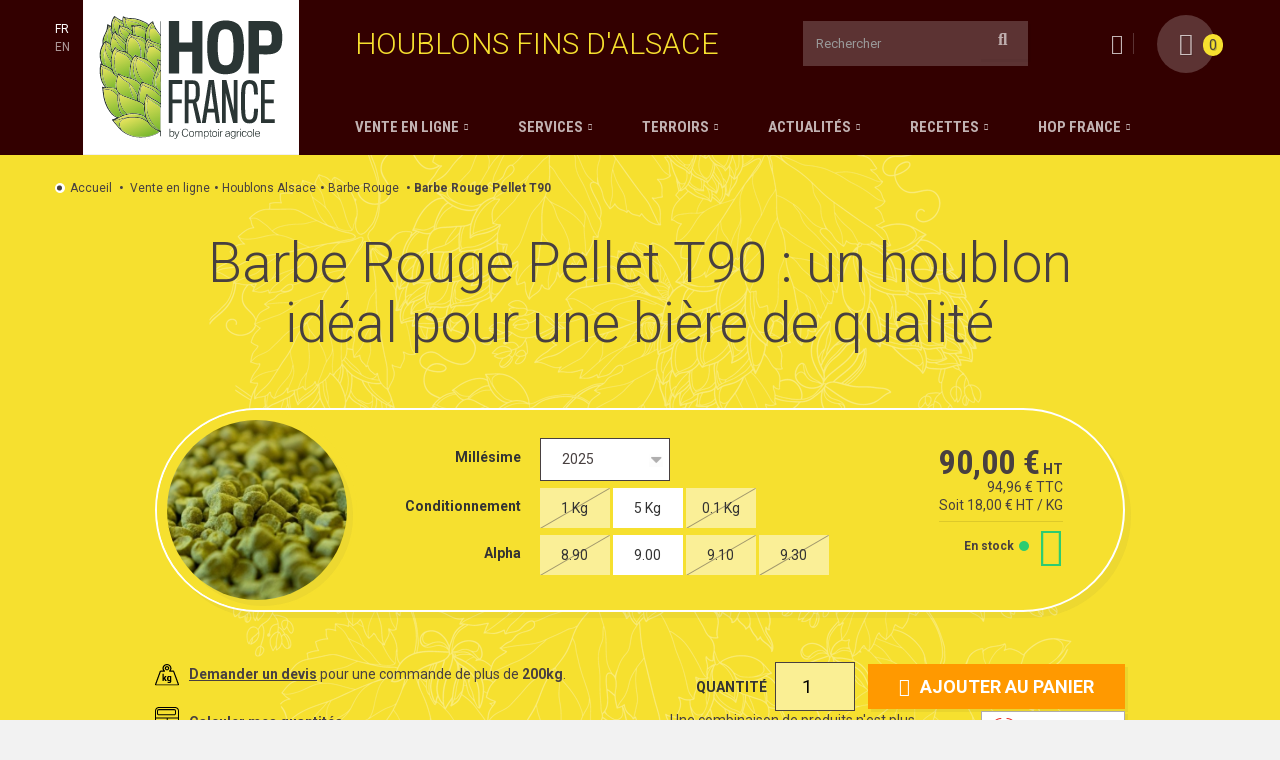

--- FILE ---
content_type: text/html; charset=utf-8
request_url: https://www.comptoir-houblon.fr/houblon-barbe-rouge-alsace/293-barbe-rouge-pellet-t90.html
body_size: 23823
content:
<!DOCTYPE HTML>
<!--[if lt IE 7]> <html class="no-js lt-ie9 lt-ie8 lt-ie7" lang="fr-fr"><![endif]-->
<!--[if IE 7]><html class="no-js lt-ie9 lt-ie8 ie7" lang="fr-fr"><![endif]-->
<!--[if IE 8]><html class="no-js lt-ie9 ie8" lang="fr-fr"><![endif]-->
<!--[if gt IE 8]> <html class="no-js ie9" lang="fr-fr"><![endif]-->
<html lang="fr-fr">
	<head>
		
			<!-- Google Tag Manager -->
			<script>(function(w,d,s,l,i){w[l]=w[l]||[];w[l].push({'gtm.start':
							new Date().getTime(),event:'gtm.js'});var f=d.getElementsByTagName(s)[0],
						j=d.createElement(s),dl=l!='dataLayer'?'&l='+l:'';j.async=true;j.src=
						'https://www.googletagmanager.com/gtm.js?id='+i+dl;f.parentNode.insertBefore(j,f);
				})(window,document,'script','dataLayer','GTM-TDDCLFD');</script>
			<!-- End Google Tag Manager -->
		

		<meta http-equiv="x-ua-compatible" content="ie=edge">
		<meta charset="utf-8" />
		<title>Achat Barbe Rouge Pellet T90 - Comptoir Agricole</title>
						        		<meta name="generator" content="PrestaShop" />
		<meta name="robots" content="index,follow" />
		<meta name="viewport" content="width=device-width, maximum-scale=1, initial-scale=1.0" />
		<meta name="apple-mobile-web-app-capable" content="yes" />
		<link rel="apple-touch-icon" sizes="180x180" href="https://www.comptoir-houblon.fr/themes/comptoir-houblon/img/favicon/apple-touch-icon.png">
		<link rel="icon" type="image/png" sizes="32x32" href="https://www.comptoir-houblon.fr/themes/comptoir-houblon/img/favicon/favicon-32x32.png">
		<link rel="icon" type="image/png" sizes="16x16" href="https://www.comptoir-houblon.fr/themes/comptoir-houblon/img/favicon/favicon-16x16.png">
		<link rel="manifest" href="https://www.comptoir-houblon.fr/themes/comptoir-houblon/img/favicon/manifest.json">
		<link rel="mask-icon" href="https://www.comptoir-houblon.fr/themes/comptoir-houblon/img/favicon/safari-pinned-tab.svg" color="#02695d">
		<meta name="theme-color" content="#ffffff">
														<link rel="stylesheet" href="https://www.comptoir-houblon.fr/themes/comptoir-houblon/cache/v_133_0bca0b0ede2f66320360fc50192a0b68_all.css" type="text/css" media="all" />
																<link rel="stylesheet" href="https://www.comptoir-houblon.fr/themes/comptoir-houblon/cache/v_133_aafac0191358497f4c146b12c99d074d_print.css" type="text/css" media="print" />
														<script type="text/javascript">
var CUSTOMIZE_TEXTFIELD = 1;
var FancyboxI18nClose = 'Fermer';
var FancyboxI18nNext = 'Suivant';
var FancyboxI18nPrev = 'Pr&eacute;c&eacute;dent';
var PS_CATALOG_MODE = false;
var ajax_allowed = true;
var ajaxsearch = true;
var allowBuyWhenOutOfStock = true;
var and_countdown = 'and';
var attribute_anchor_separator = '-';
var attributesCombinations = [{"id_attribute":"27","id_attribute_group":"5","attribute":"5_kg","group":"conditionnement"},{"id_attribute":"25","id_attribute_group":"5","attribute":"1_kg","group":"conditionnement"},{"id_attribute":"30","attribute":"2016","id_attribute_group":"6","group":"millesime"},{"id_attribute":"120","attribute":"880","id_attribute_group":"7","group":"alpha"},{"id_attribute":"31","attribute":"2017","id_attribute_group":"6","group":"millesime"},{"id_attribute":"124","attribute":"910","id_attribute_group":"7","group":"alpha"},{"id_attribute":"184","attribute":"20_kg","id_attribute_group":"5","group":"conditionnement"},{"id_attribute":"79","attribute":"2018","id_attribute_group":"6","group":"millesime"},{"id_attribute":"111","attribute":"740","id_attribute_group":"7","group":"alpha"},{"id_attribute":"80","attribute":"2019","id_attribute_group":"6","group":"millesime"},{"id_attribute":"116","attribute":"840","id_attribute_group":"7","group":"alpha"},{"id_attribute":"118","attribute":"870","id_attribute_group":"7","group":"alpha"},{"id_attribute":"81","attribute":"2020","id_attribute_group":"6","group":"millesime"},{"id_attribute":"125","attribute":"930","id_attribute_group":"7","group":"alpha"},{"id_attribute":"82","attribute":"2021","id_attribute_group":"6","group":"millesime"},{"id_attribute":"140","attribute":"1090","id_attribute_group":"7","group":"alpha"},{"id_attribute":"141","attribute":"1110","id_attribute_group":"7","group":"alpha"},{"id_attribute":"196","attribute":"100_g","id_attribute_group":"5","group":"conditionnement"},{"id_attribute":"129","attribute":"970","id_attribute_group":"7","group":"alpha"},{"id_attribute":"83","attribute":"2022","id_attribute_group":"6","group":"millesime"},{"id_attribute":"109","attribute":"730","id_attribute_group":"7","group":"alpha"},{"id_attribute":"100","attribute":"510","id_attribute_group":"7","group":"alpha"},{"id_attribute":"58","attribute":"660","id_attribute_group":"7","group":"alpha"},{"id_attribute":"85","attribute":"2023","id_attribute_group":"6","group":"millesime"},{"id_attribute":"119","attribute":"860","id_attribute_group":"7","group":"alpha"},{"id_attribute":"115","attribute":"820","id_attribute_group":"7","group":"alpha"},{"id_attribute":"121","attribute":"890","id_attribute_group":"7","group":"alpha"},{"id_attribute":"84","attribute":"2024","id_attribute_group":"6","group":"millesime"},{"id_attribute":"128","attribute":"960","id_attribute_group":"7","group":"alpha"},{"id_attribute":"122","attribute":"900","id_attribute_group":"7","group":"alpha"},{"id_attribute":"222","attribute":"2025","id_attribute_group":"6","group":"millesime"}];
var availableLaterValue = '';
var availableNowValue = 'En stock';
var baseDir = 'https://www.comptoir-houblon.fr/';
var baseUri = 'https://www.comptoir-houblon.fr/';
var blocksearch_type = 'block';
var combinationImages = {"1874":[{"id_image":"282","id_product_attribute":"1874","legend":"Barbe Rouge pellet T90"}],"2381":[{"id_image":"282","id_product_attribute":"2381","legend":"Barbe Rouge pellet T90"}],"2327":[{"id_image":"282","id_product_attribute":"2327","legend":"Barbe Rouge pellet T90"}],"2326":[{"id_image":"282","id_product_attribute":"2326","legend":"Barbe Rouge pellet T90"}],"2294":[{"id_image":"282","id_product_attribute":"2294","legend":"Barbe Rouge pellet T90"}],"2293":[{"id_image":"282","id_product_attribute":"2293","legend":"Barbe Rouge pellet T90"}],"2292":[{"id_image":"282","id_product_attribute":"2292","legend":"Barbe Rouge pellet T90"}],"2248":[{"id_image":"282","id_product_attribute":"2248","legend":"Barbe Rouge pellet T90"}],"2213":[{"id_image":"282","id_product_attribute":"2213","legend":"Barbe Rouge pellet T90"}],"2121":[{"id_image":"282","id_product_attribute":"2121","legend":"Barbe Rouge pellet T90"}],"2120":[{"id_image":"282","id_product_attribute":"2120","legend":"Barbe Rouge pellet T90"}],"2119":[{"id_image":"282","id_product_attribute":"2119","legend":"Barbe Rouge pellet T90"}],"2118":[{"id_image":"282","id_product_attribute":"2118","legend":"Barbe Rouge pellet T90"}],"2117":[{"id_image":"282","id_product_attribute":"2117","legend":"Barbe Rouge pellet T90"}],"2109":[{"id_image":"282","id_product_attribute":"2109","legend":"Barbe Rouge pellet T90"}],"1961":[{"id_image":"282","id_product_attribute":"1961","legend":"Barbe Rouge pellet T90"}],"947":[{"id_image":"282","id_product_attribute":"947","legend":"Barbe Rouge pellet T90"}],"1824":[{"id_image":"282","id_product_attribute":"1824","legend":"Barbe Rouge pellet T90"}],"1732":[{"id_image":"282","id_product_attribute":"1732","legend":"Barbe Rouge pellet T90"}],"1702":[{"id_image":"282","id_product_attribute":"1702","legend":"Barbe Rouge pellet T90"}],"1701":[{"id_image":"282","id_product_attribute":"1701","legend":"Barbe Rouge pellet T90"}],"1700":[{"id_image":"282","id_product_attribute":"1700","legend":"Barbe Rouge pellet T90"}],"1605":[{"id_image":"282","id_product_attribute":"1605","legend":"Barbe Rouge pellet T90"}],"1579":[{"id_image":"282","id_product_attribute":"1579","legend":"Barbe Rouge pellet T90"}],"1542":[{"id_image":"282","id_product_attribute":"1542","legend":"Barbe Rouge pellet T90"}],"1410":[{"id_image":"282","id_product_attribute":"1410","legend":"Barbe Rouge pellet T90"}],"1409":[{"id_image":"282","id_product_attribute":"1409","legend":"Barbe Rouge pellet T90"}],"1317":[{"id_image":"282","id_product_attribute":"1317","legend":"Barbe Rouge pellet T90"}],"1274":[{"id_image":"282","id_product_attribute":"1274","legend":"Barbe Rouge pellet T90"}],"1273":[{"id_image":"282","id_product_attribute":"1273","legend":"Barbe Rouge pellet T90"}],"1034":[{"id_image":"282","id_product_attribute":"1034","legend":"Barbe Rouge pellet T90"}]};
var combinations = {"2119":{"attributes_values":{"6":"2023","5":"1 Kg","7":"8.90"},"attributes":[85,25,121],"price":14,"specific_price":false,"ecotax":0,"weight":1.8,"quantity":9,"reference":"23029901K_23-0023 8.90%","unit_impact":0,"minimal_quantity":"1","date_formatted":"","available_date":"","id_image":282,"list":"'85','25','121'"},"2294":{"attributes_values":{"6":"2024","5":"0.1 Kg","7":"9.30"},"attributes":[84,196,125],"price":4.909953,"specific_price":false,"ecotax":0,"weight":1,"quantity":10,"reference":"24029ECSA_24-0166 9.30%","unit_impact":0,"minimal_quantity":"1","date_formatted":"","available_date":"","id_image":282,"list":"'84','196','125'"},"2327":{"attributes_values":{"6":"2024","5":"5 Kg","7":"9.10"},"attributes":[84,27,124],"price":80,"specific_price":false,"ecotax":0,"weight":5.8,"quantity":33,"reference":"24029905K_24-0203 9.10%","unit_impact":0,"minimal_quantity":"1","date_formatted":"","available_date":"","id_image":282,"list":"'84','27','124'"},"2381":{"attributes_values":{"6":"2025","5":"5 Kg","7":"9.00"},"attributes":[222,27,122],"price":90.009479,"specific_price":false,"ecotax":0,"weight":5.8,"quantity":9,"reference":"25029905K_25-0117 9.00%","unit_impact":0,"minimal_quantity":"1","date_formatted":"","available_date":"","id_image":282,"list":"'222','27','122'"}};
var combinationsFromController = {"2119":{"attributes_values":{"6":"2023","5":"1 Kg","7":"8.90"},"attributes":[85,25,121],"price":14,"specific_price":false,"ecotax":0,"weight":1.8,"quantity":9,"reference":"23029901K_23-0023 8.90%","unit_impact":0,"minimal_quantity":"1","date_formatted":"","available_date":"","id_image":282,"list":"'85','25','121'"},"2294":{"attributes_values":{"6":"2024","5":"0.1 Kg","7":"9.30"},"attributes":[84,196,125],"price":4.909953,"specific_price":false,"ecotax":0,"weight":1,"quantity":10,"reference":"24029ECSA_24-0166 9.30%","unit_impact":0,"minimal_quantity":"1","date_formatted":"","available_date":"","id_image":282,"list":"'84','196','125'"},"2327":{"attributes_values":{"6":"2024","5":"5 Kg","7":"9.10"},"attributes":[84,27,124],"price":80,"specific_price":false,"ecotax":0,"weight":5.8,"quantity":33,"reference":"24029905K_24-0203 9.10%","unit_impact":0,"minimal_quantity":"1","date_formatted":"","available_date":"","id_image":282,"list":"'84','27','124'"},"2381":{"attributes_values":{"6":"2025","5":"5 Kg","7":"9.00"},"attributes":[222,27,122],"price":90.009479,"specific_price":false,"ecotax":0,"weight":5.8,"quantity":9,"reference":"25029905K_25-0117 9.00%","unit_impact":0,"minimal_quantity":"1","date_formatted":"","available_date":"","id_image":282,"list":"'222','27','122'"}};
var contentOnly = false;
var currency = {"id":1,"name":"Euro","iso_code":"EUR","iso_code_num":"978","sign":"\u20ac","blank":"1","conversion_rate":"1.000000","deleted":"0","format":"2","decimals":"1","active":"1","prefix":"","suffix":" \u20ac","id_shop_list":null,"force_id":false};
var currencyBlank = 1;
var currencyFormat = 2;
var currencyRate = 1;
var currencySign = '€';
var currentDate = '2026-01-29 17:41:50';
var customerGroupWithoutTax = true;
var customizationFields = false;
var customizationId = null;
var customizationIdMessage = 'Personnalisation';
var day_countdown = 'day';
var days_countdown = 'days';
var default_eco_tax = 0;
var delete_txt = 'Supprimer';
var disabled_combinations = {"833":{"idCombination":"833","idsAttribute":[{"id_product_attribute":"833","id_product":"293","reference":"1425437-5","supplier_reference":"","location":"","ean13":"","upc":"","wholesale_price":"0.000000","price":"100.000000","ecotax":"0.000000","quantity":0,"weight":"5.000000","unit_price_impact":"0.000000","default_on":null,"minimal_quantity":"1","available_date":"0000-00-00","id_shop":"1","id_attribute_group":"5","is_color_group":"0","group_name":"Conditionnement","attribute_name":"5 Kg","id_attribute":"27"},{"id_product_attribute":"833","id_product":"293","reference":"1425437-5","supplier_reference":"","location":"","ean13":"","upc":"","wholesale_price":"0.000000","price":"100.000000","ecotax":"0.000000","quantity":0,"weight":"5.000000","unit_price_impact":"0.000000","default_on":null,"minimal_quantity":"1","available_date":"0000-00-00","id_shop":"1","id_attribute_group":"6","is_color_group":"0","group_name":"Mill\u00e9sime","attribute_name":"2016","id_attribute":"30"},{"id_product_attribute":"833","id_product":"293","reference":"1425437-5","supplier_reference":"","location":"","ean13":"","upc":"","wholesale_price":"0.000000","price":"100.000000","ecotax":"0.000000","quantity":0,"weight":"5.000000","unit_price_impact":"0.000000","default_on":null,"minimal_quantity":"1","available_date":"0000-00-00","id_shop":"1","id_attribute_group":"7","is_color_group":"0","group_name":"Alpha","attribute_name":"8.80","id_attribute":"120"}]},"878":{"idCombination":"878","idsAttribute":[{"id_product_attribute":"878","id_product":"293","reference":"1425438-1","supplier_reference":"","location":"","ean13":"","upc":"","wholesale_price":"0.000000","price":"30.000000","ecotax":"0.000000","quantity":0,"weight":"1.800000","unit_price_impact":"0.000000","default_on":null,"minimal_quantity":"1","available_date":"0000-00-00","id_shop":"1","id_attribute_group":"5","is_color_group":"0","group_name":"Conditionnement","attribute_name":"1 Kg","id_attribute":"25"},{"id_product_attribute":"878","id_product":"293","reference":"1425438-1","supplier_reference":"","location":"","ean13":"","upc":"","wholesale_price":"0.000000","price":"30.000000","ecotax":"0.000000","quantity":0,"weight":"1.800000","unit_price_impact":"0.000000","default_on":null,"minimal_quantity":"1","available_date":"0000-00-00","id_shop":"1","id_attribute_group":"6","is_color_group":"0","group_name":"Mill\u00e9sime","attribute_name":"2016","id_attribute":"30"},{"id_product_attribute":"878","id_product":"293","reference":"1425438-1","supplier_reference":"","location":"","ean13":"","upc":"","wholesale_price":"0.000000","price":"30.000000","ecotax":"0.000000","quantity":0,"weight":"1.800000","unit_price_impact":"0.000000","default_on":null,"minimal_quantity":"1","available_date":"0000-00-00","id_shop":"1","id_attribute_group":"7","is_color_group":"0","group_name":"Alpha","attribute_name":"8.80","id_attribute":"120"}]},"947":{"idCombination":"947","idsAttribute":[{"id_product_attribute":"947","id_product":"293","reference":"1429905-5","supplier_reference":"","location":"","ean13":"","upc":"","wholesale_price":"0.000000","price":"80.000000","ecotax":"0.000000","quantity":0,"weight":"5.300000","unit_price_impact":"0.000000","default_on":null,"minimal_quantity":"1","available_date":"0000-00-00","id_shop":"1","id_attribute_group":"5","is_color_group":"0","group_name":"Conditionnement","attribute_name":"5 Kg","id_attribute":"27"},{"id_product_attribute":"947","id_product":"293","reference":"1429905-5","supplier_reference":"","location":"","ean13":"","upc":"","wholesale_price":"0.000000","price":"80.000000","ecotax":"0.000000","quantity":0,"weight":"5.300000","unit_price_impact":"0.000000","default_on":null,"minimal_quantity":"1","available_date":"0000-00-00","id_shop":"1","id_attribute_group":"6","is_color_group":"0","group_name":"Mill\u00e9sime","attribute_name":"2017","id_attribute":"31"},{"id_product_attribute":"947","id_product":"293","reference":"1429905-5","supplier_reference":"","location":"","ean13":"","upc":"","wholesale_price":"0.000000","price":"80.000000","ecotax":"0.000000","quantity":0,"weight":"5.300000","unit_price_impact":"0.000000","default_on":null,"minimal_quantity":"1","available_date":"0000-00-00","id_shop":"1","id_attribute_group":"7","is_color_group":"0","group_name":"Alpha","attribute_name":"9.10","id_attribute":"124"}]},"948":{"idCombination":"948","idsAttribute":[{"id_product_attribute":"948","id_product":"293","reference":"1429905-1","supplier_reference":"","location":"","ean13":"","upc":"","wholesale_price":"0.000000","price":"25.000000","ecotax":"0.000000","quantity":0,"weight":"1.800000","unit_price_impact":"0.000000","default_on":null,"minimal_quantity":"0","available_date":"0000-00-00","id_shop":"1","id_attribute_group":"5","is_color_group":"0","group_name":"Conditionnement","attribute_name":"1 Kg","id_attribute":"25"},{"id_product_attribute":"948","id_product":"293","reference":"1429905-1","supplier_reference":"","location":"","ean13":"","upc":"","wholesale_price":"0.000000","price":"25.000000","ecotax":"0.000000","quantity":0,"weight":"1.800000","unit_price_impact":"0.000000","default_on":null,"minimal_quantity":"0","available_date":"0000-00-00","id_shop":"1","id_attribute_group":"6","is_color_group":"0","group_name":"Mill\u00e9sime","attribute_name":"2017","id_attribute":"31"},{"id_product_attribute":"948","id_product":"293","reference":"1429905-1","supplier_reference":"","location":"","ean13":"","upc":"","wholesale_price":"0.000000","price":"25.000000","ecotax":"0.000000","quantity":0,"weight":"1.800000","unit_price_impact":"0.000000","default_on":null,"minimal_quantity":"0","available_date":"0000-00-00","id_shop":"1","id_attribute_group":"7","is_color_group":"0","group_name":"Alpha","attribute_name":"9.10","id_attribute":"124"}]},"1002":{"idCombination":"1002","idsAttribute":[{"id_product_attribute":"1002","id_product":"293","reference":"1429905-20","supplier_reference":"","location":"","ean13":"","upc":"","wholesale_price":"0.000000","price":"298.000000","ecotax":"0.000000","quantity":0,"weight":"22.000000","unit_price_impact":"0.000000","default_on":null,"minimal_quantity":"1","available_date":"0000-00-00","id_shop":"1","id_attribute_group":"6","is_color_group":"0","group_name":"Mill\u00e9sime","attribute_name":"2017","id_attribute":"31"},{"id_product_attribute":"1002","id_product":"293","reference":"1429905-20","supplier_reference":"","location":"","ean13":"","upc":"","wholesale_price":"0.000000","price":"298.000000","ecotax":"0.000000","quantity":0,"weight":"22.000000","unit_price_impact":"0.000000","default_on":null,"minimal_quantity":"1","available_date":"0000-00-00","id_shop":"1","id_attribute_group":"7","is_color_group":"0","group_name":"Alpha","attribute_name":"9.10","id_attribute":"124"},{"id_product_attribute":"1002","id_product":"293","reference":"1429905-20","supplier_reference":"","location":"","ean13":"","upc":"","wholesale_price":"0.000000","price":"298.000000","ecotax":"0.000000","quantity":0,"weight":"22.000000","unit_price_impact":"0.000000","default_on":null,"minimal_quantity":"1","available_date":"0000-00-00","id_shop":"1","id_attribute_group":"5","is_color_group":"0","group_name":"Conditionnement","attribute_name":"20 Kg","id_attribute":"184"}]},"1034":{"idCombination":"1034","idsAttribute":[{"id_product_attribute":"1034","id_product":"293","reference":"1429703-1","supplier_reference":"","location":"","ean13":"","upc":"","wholesale_price":"0.000000","price":"30.000000","ecotax":"0.000000","quantity":0,"weight":"1.800000","unit_price_impact":"0.000000","default_on":null,"minimal_quantity":"1","available_date":"2018-12-12","id_shop":"1","id_attribute_group":"5","is_color_group":"0","group_name":"Conditionnement","attribute_name":"1 Kg","id_attribute":"25"},{"id_product_attribute":"1034","id_product":"293","reference":"1429703-1","supplier_reference":"","location":"","ean13":"","upc":"","wholesale_price":"0.000000","price":"30.000000","ecotax":"0.000000","quantity":0,"weight":"1.800000","unit_price_impact":"0.000000","default_on":null,"minimal_quantity":"1","available_date":"2018-12-12","id_shop":"1","id_attribute_group":"6","is_color_group":"0","group_name":"Mill\u00e9sime","attribute_name":"2018","id_attribute":"79"},{"id_product_attribute":"1034","id_product":"293","reference":"1429703-1","supplier_reference":"","location":"","ean13":"","upc":"","wholesale_price":"0.000000","price":"30.000000","ecotax":"0.000000","quantity":0,"weight":"1.800000","unit_price_impact":"0.000000","default_on":null,"minimal_quantity":"1","available_date":"2018-12-12","id_shop":"1","id_attribute_group":"7","is_color_group":"0","group_name":"Alpha","attribute_name":"7.40","id_attribute":"111"}]},"1035":{"idCombination":"1035","idsAttribute":[{"id_product_attribute":"1035","id_product":"293","reference":"1429703-20","supplier_reference":"","location":"","ean13":"","upc":"","wholesale_price":"0.000000","price":"360.000000","ecotax":"0.000000","quantity":0,"weight":"22.000000","unit_price_impact":"0.000000","default_on":null,"minimal_quantity":"1","available_date":"0000-00-00","id_shop":"1","id_attribute_group":"6","is_color_group":"0","group_name":"Mill\u00e9sime","attribute_name":"2018","id_attribute":"79"},{"id_product_attribute":"1035","id_product":"293","reference":"1429703-20","supplier_reference":"","location":"","ean13":"","upc":"","wholesale_price":"0.000000","price":"360.000000","ecotax":"0.000000","quantity":0,"weight":"22.000000","unit_price_impact":"0.000000","default_on":null,"minimal_quantity":"1","available_date":"0000-00-00","id_shop":"1","id_attribute_group":"7","is_color_group":"0","group_name":"Alpha","attribute_name":"7.40","id_attribute":"111"},{"id_product_attribute":"1035","id_product":"293","reference":"1429703-20","supplier_reference":"","location":"","ean13":"","upc":"","wholesale_price":"0.000000","price":"360.000000","ecotax":"0.000000","quantity":0,"weight":"22.000000","unit_price_impact":"0.000000","default_on":null,"minimal_quantity":"1","available_date":"0000-00-00","id_shop":"1","id_attribute_group":"5","is_color_group":"0","group_name":"Conditionnement","attribute_name":"20 Kg","id_attribute":"184"}]},"1154":{"idCombination":"1154","idsAttribute":[{"id_product_attribute":"1154","id_product":"293","reference":"1436120-20","supplier_reference":"","location":"","ean13":"","upc":"","wholesale_price":"0.000000","price":"360.000000","ecotax":"0.000000","quantity":0,"weight":"22.000000","unit_price_impact":"0.000000","default_on":null,"minimal_quantity":"1","available_date":"0000-00-00","id_shop":"1","id_attribute_group":"6","is_color_group":"0","group_name":"Mill\u00e9sime","attribute_name":"2019","id_attribute":"80"},{"id_product_attribute":"1154","id_product":"293","reference":"1436120-20","supplier_reference":"","location":"","ean13":"","upc":"","wholesale_price":"0.000000","price":"360.000000","ecotax":"0.000000","quantity":0,"weight":"22.000000","unit_price_impact":"0.000000","default_on":null,"minimal_quantity":"1","available_date":"0000-00-00","id_shop":"1","id_attribute_group":"7","is_color_group":"0","group_name":"Alpha","attribute_name":"8.40","id_attribute":"116"},{"id_product_attribute":"1154","id_product":"293","reference":"1436120-20","supplier_reference":"","location":"","ean13":"","upc":"","wholesale_price":"0.000000","price":"360.000000","ecotax":"0.000000","quantity":0,"weight":"22.000000","unit_price_impact":"0.000000","default_on":null,"minimal_quantity":"1","available_date":"0000-00-00","id_shop":"1","id_attribute_group":"5","is_color_group":"0","group_name":"Conditionnement","attribute_name":"20 Kg","id_attribute":"184"}]},"1202":{"idCombination":"1202","idsAttribute":[{"id_product_attribute":"1202","id_product":"293","reference":"1436120-1","supplier_reference":"","location":"","ean13":"","upc":"","wholesale_price":"0.000000","price":"35.000000","ecotax":"0.000000","quantity":0,"weight":"1.800000","unit_price_impact":"0.000000","default_on":null,"minimal_quantity":"1","available_date":"0000-00-00","id_shop":"1","id_attribute_group":"5","is_color_group":"0","group_name":"Conditionnement","attribute_name":"1 Kg","id_attribute":"25"},{"id_product_attribute":"1202","id_product":"293","reference":"1436120-1","supplier_reference":"","location":"","ean13":"","upc":"","wholesale_price":"0.000000","price":"35.000000","ecotax":"0.000000","quantity":0,"weight":"1.800000","unit_price_impact":"0.000000","default_on":null,"minimal_quantity":"1","available_date":"0000-00-00","id_shop":"1","id_attribute_group":"6","is_color_group":"0","group_name":"Mill\u00e9sime","attribute_name":"2019","id_attribute":"80"},{"id_product_attribute":"1202","id_product":"293","reference":"1436120-1","supplier_reference":"","location":"","ean13":"","upc":"","wholesale_price":"0.000000","price":"35.000000","ecotax":"0.000000","quantity":0,"weight":"1.800000","unit_price_impact":"0.000000","default_on":null,"minimal_quantity":"1","available_date":"0000-00-00","id_shop":"1","id_attribute_group":"7","is_color_group":"0","group_name":"Alpha","attribute_name":"8.40","id_attribute":"116"}]},"1215":{"idCombination":"1215","idsAttribute":[{"id_product_attribute":"1215","id_product":"293","reference":"19029905K_19-635 8.70%","supplier_reference":"","location":"","ean13":"","upc":"","wholesale_price":"0.000000","price":"0.000000","ecotax":"0.000000","quantity":0,"weight":"0.000000","unit_price_impact":"0.000000","default_on":null,"minimal_quantity":"0","available_date":"0000-00-00","id_shop":"1","id_attribute_group":"5","is_color_group":"0","group_name":"Conditionnement","attribute_name":"5 Kg","id_attribute":"27"},{"id_product_attribute":"1215","id_product":"293","reference":"19029905K_19-635 8.70%","supplier_reference":"","location":"","ean13":"","upc":"","wholesale_price":"0.000000","price":"0.000000","ecotax":"0.000000","quantity":0,"weight":"0.000000","unit_price_impact":"0.000000","default_on":null,"minimal_quantity":"0","available_date":"0000-00-00","id_shop":"1","id_attribute_group":"6","is_color_group":"0","group_name":"Mill\u00e9sime","attribute_name":"2019","id_attribute":"80"},{"id_product_attribute":"1215","id_product":"293","reference":"19029905K_19-635 8.70%","supplier_reference":"","location":"","ean13":"","upc":"","wholesale_price":"0.000000","price":"0.000000","ecotax":"0.000000","quantity":0,"weight":"0.000000","unit_price_impact":"0.000000","default_on":null,"minimal_quantity":"0","available_date":"0000-00-00","id_shop":"1","id_attribute_group":"7","is_color_group":"0","group_name":"Alpha","attribute_name":"8.70","id_attribute":"118"}]},"1036":{"idCombination":"1036","idsAttribute":[{"id_product_attribute":"1036","id_product":"293","reference":"18029905K_18-0053 7.40%","supplier_reference":"","location":"","ean13":"","upc":"","wholesale_price":"0.000000","price":"80.000000","ecotax":"0.000000","quantity":0,"weight":"0.000000","unit_price_impact":"0.000000","default_on":null,"minimal_quantity":"0","available_date":"0000-00-00","id_shop":"1","id_attribute_group":"5","is_color_group":"0","group_name":"Conditionnement","attribute_name":"5 Kg","id_attribute":"27"},{"id_product_attribute":"1036","id_product":"293","reference":"18029905K_18-0053 7.40%","supplier_reference":"","location":"","ean13":"","upc":"","wholesale_price":"0.000000","price":"80.000000","ecotax":"0.000000","quantity":0,"weight":"0.000000","unit_price_impact":"0.000000","default_on":null,"minimal_quantity":"0","available_date":"0000-00-00","id_shop":"1","id_attribute_group":"6","is_color_group":"0","group_name":"Mill\u00e9sime","attribute_name":"2018","id_attribute":"79"},{"id_product_attribute":"1036","id_product":"293","reference":"18029905K_18-0053 7.40%","supplier_reference":"","location":"","ean13":"","upc":"","wholesale_price":"0.000000","price":"80.000000","ecotax":"0.000000","quantity":0,"weight":"0.000000","unit_price_impact":"0.000000","default_on":null,"minimal_quantity":"0","available_date":"0000-00-00","id_shop":"1","id_attribute_group":"7","is_color_group":"0","group_name":"Alpha","attribute_name":"7.40","id_attribute":"111"}]},"1153":{"idCombination":"1153","idsAttribute":[{"id_product_attribute":"1153","id_product":"293","reference":"19029905K_19-0052 8.40%","supplier_reference":"","location":"","ean13":"","upc":"","wholesale_price":"0.000000","price":"90.000000","ecotax":"0.000000","quantity":0,"weight":"5.800000","unit_price_impact":"0.000000","default_on":null,"minimal_quantity":"1","available_date":"0000-00-00","id_shop":"1","id_attribute_group":"5","is_color_group":"0","group_name":"Conditionnement","attribute_name":"5 Kg","id_attribute":"27"},{"id_product_attribute":"1153","id_product":"293","reference":"19029905K_19-0052 8.40%","supplier_reference":"","location":"","ean13":"","upc":"","wholesale_price":"0.000000","price":"90.000000","ecotax":"0.000000","quantity":0,"weight":"5.800000","unit_price_impact":"0.000000","default_on":null,"minimal_quantity":"1","available_date":"0000-00-00","id_shop":"1","id_attribute_group":"6","is_color_group":"0","group_name":"Mill\u00e9sime","attribute_name":"2019","id_attribute":"80"},{"id_product_attribute":"1153","id_product":"293","reference":"19029905K_19-0052 8.40%","supplier_reference":"","location":"","ean13":"","upc":"","wholesale_price":"0.000000","price":"90.000000","ecotax":"0.000000","quantity":0,"weight":"5.800000","unit_price_impact":"0.000000","default_on":null,"minimal_quantity":"1","available_date":"0000-00-00","id_shop":"1","id_attribute_group":"7","is_color_group":"0","group_name":"Alpha","attribute_name":"8.40","id_attribute":"116"}]},"1273":{"idCombination":"1273","idsAttribute":[{"id_product_attribute":"1273","id_product":"293","reference":"20029905K_20-0028 8.40%","supplier_reference":"","location":"","ean13":"","upc":"","wholesale_price":"0.000000","price":"110.000000","ecotax":"0.000000","quantity":0,"weight":"5.800000","unit_price_impact":"0.000000","default_on":null,"minimal_quantity":"1","available_date":"0000-00-00","id_shop":"1","id_attribute_group":"5","is_color_group":"0","group_name":"Conditionnement","attribute_name":"5 Kg","id_attribute":"27"},{"id_product_attribute":"1273","id_product":"293","reference":"20029905K_20-0028 8.40%","supplier_reference":"","location":"","ean13":"","upc":"","wholesale_price":"0.000000","price":"110.000000","ecotax":"0.000000","quantity":0,"weight":"5.800000","unit_price_impact":"0.000000","default_on":null,"minimal_quantity":"1","available_date":"0000-00-00","id_shop":"1","id_attribute_group":"6","is_color_group":"0","group_name":"Mill\u00e9sime","attribute_name":"2020","id_attribute":"81"},{"id_product_attribute":"1273","id_product":"293","reference":"20029905K_20-0028 8.40%","supplier_reference":"","location":"","ean13":"","upc":"","wholesale_price":"0.000000","price":"110.000000","ecotax":"0.000000","quantity":0,"weight":"5.800000","unit_price_impact":"0.000000","default_on":null,"minimal_quantity":"1","available_date":"0000-00-00","id_shop":"1","id_attribute_group":"7","is_color_group":"0","group_name":"Alpha","attribute_name":"8.40","id_attribute":"116"}]},"1274":{"idCombination":"1274","idsAttribute":[{"id_product_attribute":"1274","id_product":"293","reference":"20029901K_20-0028 8.40%","supplier_reference":"","location":"","ean13":"","upc":"","wholesale_price":"0.000000","price":"30.000000","ecotax":"0.000000","quantity":0,"weight":"2.000000","unit_price_impact":"0.000000","default_on":null,"minimal_quantity":"1","available_date":"0000-00-00","id_shop":"1","id_attribute_group":"5","is_color_group":"0","group_name":"Conditionnement","attribute_name":"1 Kg","id_attribute":"25"},{"id_product_attribute":"1274","id_product":"293","reference":"20029901K_20-0028 8.40%","supplier_reference":"","location":"","ean13":"","upc":"","wholesale_price":"0.000000","price":"30.000000","ecotax":"0.000000","quantity":0,"weight":"2.000000","unit_price_impact":"0.000000","default_on":null,"minimal_quantity":"1","available_date":"0000-00-00","id_shop":"1","id_attribute_group":"6","is_color_group":"0","group_name":"Mill\u00e9sime","attribute_name":"2020","id_attribute":"81"},{"id_product_attribute":"1274","id_product":"293","reference":"20029901K_20-0028 8.40%","supplier_reference":"","location":"","ean13":"","upc":"","wholesale_price":"0.000000","price":"30.000000","ecotax":"0.000000","quantity":0,"weight":"2.000000","unit_price_impact":"0.000000","default_on":null,"minimal_quantity":"1","available_date":"0000-00-00","id_shop":"1","id_attribute_group":"7","is_color_group":"0","group_name":"Alpha","attribute_name":"8.40","id_attribute":"116"}]},"1317":{"idCombination":"1317","idsAttribute":[{"id_product_attribute":"1317","id_product":"293","reference":"19029905K_19-637 9.30%","supplier_reference":"","location":"","ean13":"","upc":"","wholesale_price":"0.000000","price":"90.000000","ecotax":"0.000000","quantity":0,"weight":"5.800000","unit_price_impact":"0.000000","default_on":null,"minimal_quantity":"0","available_date":"0000-00-00","id_shop":"1","id_attribute_group":"5","is_color_group":"0","group_name":"Conditionnement","attribute_name":"5 Kg","id_attribute":"27"},{"id_product_attribute":"1317","id_product":"293","reference":"19029905K_19-637 9.30%","supplier_reference":"","location":"","ean13":"","upc":"","wholesale_price":"0.000000","price":"90.000000","ecotax":"0.000000","quantity":0,"weight":"5.800000","unit_price_impact":"0.000000","default_on":null,"minimal_quantity":"0","available_date":"0000-00-00","id_shop":"1","id_attribute_group":"6","is_color_group":"0","group_name":"Mill\u00e9sime","attribute_name":"2019","id_attribute":"80"},{"id_product_attribute":"1317","id_product":"293","reference":"19029905K_19-637 9.30%","supplier_reference":"","location":"","ean13":"","upc":"","wholesale_price":"0.000000","price":"90.000000","ecotax":"0.000000","quantity":0,"weight":"5.800000","unit_price_impact":"0.000000","default_on":null,"minimal_quantity":"0","available_date":"0000-00-00","id_shop":"1","id_attribute_group":"7","is_color_group":"0","group_name":"Alpha","attribute_name":"9.30","id_attribute":"125"}]},"1701":{"idCombination":"1701","idsAttribute":[{"id_product_attribute":"1701","id_product":"293","reference":"22029905K_22-0091 5.10%","supplier_reference":"","location":"","ean13":"","upc":"","wholesale_price":"0.000000","price":"0.000000","ecotax":"0.000000","quantity":0,"weight":"0.000000","unit_price_impact":"0.000000","default_on":null,"minimal_quantity":"1","available_date":"0000-00-00","id_shop":"1","id_attribute_group":"5","is_color_group":"0","group_name":"Conditionnement","attribute_name":"5 Kg","id_attribute":"27"},{"id_product_attribute":"1701","id_product":"293","reference":"22029905K_22-0091 5.10%","supplier_reference":"","location":"","ean13":"","upc":"","wholesale_price":"0.000000","price":"0.000000","ecotax":"0.000000","quantity":0,"weight":"0.000000","unit_price_impact":"0.000000","default_on":null,"minimal_quantity":"1","available_date":"0000-00-00","id_shop":"1","id_attribute_group":"6","is_color_group":"0","group_name":"Mill\u00e9sime","attribute_name":"2022","id_attribute":"83"},{"id_product_attribute":"1701","id_product":"293","reference":"22029905K_22-0091 5.10%","supplier_reference":"","location":"","ean13":"","upc":"","wholesale_price":"0.000000","price":"0.000000","ecotax":"0.000000","quantity":0,"weight":"0.000000","unit_price_impact":"0.000000","default_on":null,"minimal_quantity":"1","available_date":"0000-00-00","id_shop":"1","id_attribute_group":"7","is_color_group":"0","group_name":"Alpha","attribute_name":"5.10","id_attribute":"100"}]},"1702":{"idCombination":"1702","idsAttribute":[{"id_product_attribute":"1702","id_product":"293","reference":"22029905K_22-0092 6.60%","supplier_reference":"","location":"","ean13":"","upc":"","wholesale_price":"0.000000","price":"0.000000","ecotax":"0.000000","quantity":0,"weight":"0.000000","unit_price_impact":"0.000000","default_on":null,"minimal_quantity":"1","available_date":"0000-00-00","id_shop":"1","id_attribute_group":"5","is_color_group":"0","group_name":"Conditionnement","attribute_name":"5 Kg","id_attribute":"27"},{"id_product_attribute":"1702","id_product":"293","reference":"22029905K_22-0092 6.60%","supplier_reference":"","location":"","ean13":"","upc":"","wholesale_price":"0.000000","price":"0.000000","ecotax":"0.000000","quantity":0,"weight":"0.000000","unit_price_impact":"0.000000","default_on":null,"minimal_quantity":"1","available_date":"0000-00-00","id_shop":"1","id_attribute_group":"7","is_color_group":"0","group_name":"Alpha","attribute_name":"6.60","id_attribute":"58"},{"id_product_attribute":"1702","id_product":"293","reference":"22029905K_22-0092 6.60%","supplier_reference":"","location":"","ean13":"","upc":"","wholesale_price":"0.000000","price":"0.000000","ecotax":"0.000000","quantity":0,"weight":"0.000000","unit_price_impact":"0.000000","default_on":null,"minimal_quantity":"1","available_date":"0000-00-00","id_shop":"1","id_attribute_group":"6","is_color_group":"0","group_name":"Mill\u00e9sime","attribute_name":"2022","id_attribute":"83"}]},"1410":{"idCombination":"1410","idsAttribute":[{"id_product_attribute":"1410","id_product":"293","reference":"21029905K_21-0025 10.9%","supplier_reference":"","location":"","ean13":"","upc":"","wholesale_price":"0.000000","price":"110.000000","ecotax":"0.000000","quantity":0,"weight":"5.800000","unit_price_impact":"0.000000","default_on":null,"minimal_quantity":"1","available_date":"0000-00-00","id_shop":"1","id_attribute_group":"5","is_color_group":"0","group_name":"Conditionnement","attribute_name":"5 Kg","id_attribute":"27"},{"id_product_attribute":"1410","id_product":"293","reference":"21029905K_21-0025 10.9%","supplier_reference":"","location":"","ean13":"","upc":"","wholesale_price":"0.000000","price":"110.000000","ecotax":"0.000000","quantity":0,"weight":"5.800000","unit_price_impact":"0.000000","default_on":null,"minimal_quantity":"1","available_date":"0000-00-00","id_shop":"1","id_attribute_group":"6","is_color_group":"0","group_name":"Mill\u00e9sime","attribute_name":"2021","id_attribute":"82"},{"id_product_attribute":"1410","id_product":"293","reference":"21029905K_21-0025 10.9%","supplier_reference":"","location":"","ean13":"","upc":"","wholesale_price":"0.000000","price":"110.000000","ecotax":"0.000000","quantity":0,"weight":"5.800000","unit_price_impact":"0.000000","default_on":null,"minimal_quantity":"1","available_date":"0000-00-00","id_shop":"1","id_attribute_group":"7","is_color_group":"0","group_name":"Alpha","attribute_name":"10.90","id_attribute":"140"}]},"1605":{"idCombination":"1605","idsAttribute":[{"id_product_attribute":"1605","id_product":"293","reference":"21029905K_21-0674 9.70%","supplier_reference":"","location":"","ean13":"","upc":"","wholesale_price":"0.000000","price":"110.000000","ecotax":"0.000000","quantity":0,"weight":"5.800000","unit_price_impact":"0.000000","default_on":null,"minimal_quantity":"1","available_date":"0000-00-00","id_shop":"1","id_attribute_group":"5","is_color_group":"0","group_name":"Conditionnement","attribute_name":"5 Kg","id_attribute":"27"},{"id_product_attribute":"1605","id_product":"293","reference":"21029905K_21-0674 9.70%","supplier_reference":"","location":"","ean13":"","upc":"","wholesale_price":"0.000000","price":"110.000000","ecotax":"0.000000","quantity":0,"weight":"5.800000","unit_price_impact":"0.000000","default_on":null,"minimal_quantity":"1","available_date":"0000-00-00","id_shop":"1","id_attribute_group":"6","is_color_group":"0","group_name":"Mill\u00e9sime","attribute_name":"2021","id_attribute":"82"},{"id_product_attribute":"1605","id_product":"293","reference":"21029905K_21-0674 9.70%","supplier_reference":"","location":"","ean13":"","upc":"","wholesale_price":"0.000000","price":"110.000000","ecotax":"0.000000","quantity":0,"weight":"5.800000","unit_price_impact":"0.000000","default_on":null,"minimal_quantity":"1","available_date":"0000-00-00","id_shop":"1","id_attribute_group":"7","is_color_group":"0","group_name":"Alpha","attribute_name":"9.70","id_attribute":"129"}]},"1732":{"idCombination":"1732","idsAttribute":[{"id_product_attribute":"1732","id_product":"293","reference":"21029901K_21-0137 11.10%","supplier_reference":"","location":"","ean13":"","upc":"","wholesale_price":"0.000000","price":"10.000000","ecotax":"0.000000","quantity":0,"weight":"1.800000","unit_price_impact":"0.000000","default_on":null,"minimal_quantity":"1","available_date":"0000-00-00","id_shop":"1","id_attribute_group":"5","is_color_group":"0","group_name":"Conditionnement","attribute_name":"1 Kg","id_attribute":"25"},{"id_product_attribute":"1732","id_product":"293","reference":"21029901K_21-0137 11.10%","supplier_reference":"","location":"","ean13":"","upc":"","wholesale_price":"0.000000","price":"10.000000","ecotax":"0.000000","quantity":0,"weight":"1.800000","unit_price_impact":"0.000000","default_on":null,"minimal_quantity":"1","available_date":"0000-00-00","id_shop":"1","id_attribute_group":"6","is_color_group":"0","group_name":"Mill\u00e9sime","attribute_name":"2021","id_attribute":"82"},{"id_product_attribute":"1732","id_product":"293","reference":"21029901K_21-0137 11.10%","supplier_reference":"","location":"","ean13":"","upc":"","wholesale_price":"0.000000","price":"10.000000","ecotax":"0.000000","quantity":0,"weight":"1.800000","unit_price_impact":"0.000000","default_on":null,"minimal_quantity":"1","available_date":"0000-00-00","id_shop":"1","id_attribute_group":"7","is_color_group":"0","group_name":"Alpha","attribute_name":"11.10","id_attribute":"141"}]},"1409":{"idCombination":"1409","idsAttribute":[{"id_product_attribute":"1409","id_product":"293","reference":"21029901K_21-0025 10.9%","supplier_reference":"","location":"","ean13":"","upc":"","wholesale_price":"0.000000","price":"30.000000","ecotax":"0.000000","quantity":0,"weight":"1.800000","unit_price_impact":"0.000000","default_on":null,"minimal_quantity":"1","available_date":"0000-00-00","id_shop":"1","id_attribute_group":"5","is_color_group":"0","group_name":"Conditionnement","attribute_name":"1 Kg","id_attribute":"25"},{"id_product_attribute":"1409","id_product":"293","reference":"21029901K_21-0025 10.9%","supplier_reference":"","location":"","ean13":"","upc":"","wholesale_price":"0.000000","price":"30.000000","ecotax":"0.000000","quantity":0,"weight":"1.800000","unit_price_impact":"0.000000","default_on":null,"minimal_quantity":"1","available_date":"0000-00-00","id_shop":"1","id_attribute_group":"6","is_color_group":"0","group_name":"Mill\u00e9sime","attribute_name":"2021","id_attribute":"82"},{"id_product_attribute":"1409","id_product":"293","reference":"21029901K_21-0025 10.9%","supplier_reference":"","location":"","ean13":"","upc":"","wholesale_price":"0.000000","price":"30.000000","ecotax":"0.000000","quantity":0,"weight":"1.800000","unit_price_impact":"0.000000","default_on":null,"minimal_quantity":"1","available_date":"0000-00-00","id_shop":"1","id_attribute_group":"7","is_color_group":"0","group_name":"Alpha","attribute_name":"10.90","id_attribute":"140"}]},"1542":{"idCombination":"1542","idsAttribute":[{"id_product_attribute":"1542","id_product":"293","reference":"21029905K_21-0137 11.10%","supplier_reference":"","location":"","ean13":"","upc":"","wholesale_price":"0.000000","price":"0.000000","ecotax":"0.000000","quantity":0,"weight":"0.000000","unit_price_impact":"0.000000","default_on":null,"minimal_quantity":"0","available_date":"0000-00-00","id_shop":"1","id_attribute_group":"5","is_color_group":"0","group_name":"Conditionnement","attribute_name":"5 Kg","id_attribute":"27"},{"id_product_attribute":"1542","id_product":"293","reference":"21029905K_21-0137 11.10%","supplier_reference":"","location":"","ean13":"","upc":"","wholesale_price":"0.000000","price":"0.000000","ecotax":"0.000000","quantity":0,"weight":"0.000000","unit_price_impact":"0.000000","default_on":null,"minimal_quantity":"0","available_date":"0000-00-00","id_shop":"1","id_attribute_group":"6","is_color_group":"0","group_name":"Mill\u00e9sime","attribute_name":"2021","id_attribute":"82"},{"id_product_attribute":"1542","id_product":"293","reference":"21029905K_21-0137 11.10%","supplier_reference":"","location":"","ean13":"","upc":"","wholesale_price":"0.000000","price":"0.000000","ecotax":"0.000000","quantity":0,"weight":"0.000000","unit_price_impact":"0.000000","default_on":null,"minimal_quantity":"0","available_date":"0000-00-00","id_shop":"1","id_attribute_group":"7","is_color_group":"0","group_name":"Alpha","attribute_name":"11.10","id_attribute":"141"}]},"1700":{"idCombination":"1700","idsAttribute":[{"id_product_attribute":"1700","id_product":"293","reference":"22029905K_22-0055 7.30%","supplier_reference":"","location":"","ean13":"","upc":"","wholesale_price":"0.000000","price":"110.000000","ecotax":"0.000000","quantity":0,"weight":"5.000000","unit_price_impact":"0.000000","default_on":null,"minimal_quantity":"1","available_date":"0000-00-00","id_shop":"1","id_attribute_group":"5","is_color_group":"0","group_name":"Conditionnement","attribute_name":"5 Kg","id_attribute":"27"},{"id_product_attribute":"1700","id_product":"293","reference":"22029905K_22-0055 7.30%","supplier_reference":"","location":"","ean13":"","upc":"","wholesale_price":"0.000000","price":"110.000000","ecotax":"0.000000","quantity":0,"weight":"5.000000","unit_price_impact":"0.000000","default_on":null,"minimal_quantity":"1","available_date":"0000-00-00","id_shop":"1","id_attribute_group":"6","is_color_group":"0","group_name":"Mill\u00e9sime","attribute_name":"2022","id_attribute":"83"},{"id_product_attribute":"1700","id_product":"293","reference":"22029905K_22-0055 7.30%","supplier_reference":"","location":"","ean13":"","upc":"","wholesale_price":"0.000000","price":"110.000000","ecotax":"0.000000","quantity":0,"weight":"5.000000","unit_price_impact":"0.000000","default_on":null,"minimal_quantity":"1","available_date":"0000-00-00","id_shop":"1","id_attribute_group":"7","is_color_group":"0","group_name":"Alpha","attribute_name":"7.30","id_attribute":"109"}]},"1824":{"idCombination":"1824","idsAttribute":[{"id_product_attribute":"1824","id_product":"293","reference":"22029901K_22-0055 7.30%","supplier_reference":"","location":"","ean13":"","upc":"","wholesale_price":"0.000000","price":"30.000000","ecotax":"0.000000","quantity":0,"weight":"1.800000","unit_price_impact":"0.000000","default_on":null,"minimal_quantity":"1","available_date":"0000-00-00","id_shop":"1","id_attribute_group":"5","is_color_group":"0","group_name":"Conditionnement","attribute_name":"1 Kg","id_attribute":"25"},{"id_product_attribute":"1824","id_product":"293","reference":"22029901K_22-0055 7.30%","supplier_reference":"","location":"","ean13":"","upc":"","wholesale_price":"0.000000","price":"30.000000","ecotax":"0.000000","quantity":0,"weight":"1.800000","unit_price_impact":"0.000000","default_on":null,"minimal_quantity":"1","available_date":"0000-00-00","id_shop":"1","id_attribute_group":"6","is_color_group":"0","group_name":"Mill\u00e9sime","attribute_name":"2022","id_attribute":"83"},{"id_product_attribute":"1824","id_product":"293","reference":"22029901K_22-0055 7.30%","supplier_reference":"","location":"","ean13":"","upc":"","wholesale_price":"0.000000","price":"30.000000","ecotax":"0.000000","quantity":0,"weight":"1.800000","unit_price_impact":"0.000000","default_on":null,"minimal_quantity":"1","available_date":"0000-00-00","id_shop":"1","id_attribute_group":"7","is_color_group":"0","group_name":"Alpha","attribute_name":"7.30","id_attribute":"109"}]},"1579":{"idCombination":"1579","idsAttribute":[{"id_product_attribute":"1579","id_product":"293","reference":"21029ECSA_21-0025 10.9%","supplier_reference":"","location":"","ean13":"","upc":"","wholesale_price":"0.000000","price":"6.500000","ecotax":"0.000000","quantity":0,"weight":"1.000000","unit_price_impact":"0.000000","default_on":null,"minimal_quantity":"1","available_date":"0000-00-00","id_shop":"1","id_attribute_group":"6","is_color_group":"0","group_name":"Mill\u00e9sime","attribute_name":"2021","id_attribute":"82"},{"id_product_attribute":"1579","id_product":"293","reference":"21029ECSA_21-0025 10.9%","supplier_reference":"","location":"","ean13":"","upc":"","wholesale_price":"0.000000","price":"6.500000","ecotax":"0.000000","quantity":0,"weight":"1.000000","unit_price_impact":"0.000000","default_on":null,"minimal_quantity":"1","available_date":"0000-00-00","id_shop":"1","id_attribute_group":"7","is_color_group":"0","group_name":"Alpha","attribute_name":"10.90","id_attribute":"140"},{"id_product_attribute":"1579","id_product":"293","reference":"21029ECSA_21-0025 10.9%","supplier_reference":"","location":"","ean13":"","upc":"","wholesale_price":"0.000000","price":"6.500000","ecotax":"0.000000","quantity":0,"weight":"1.000000","unit_price_impact":"0.000000","default_on":null,"minimal_quantity":"1","available_date":"0000-00-00","id_shop":"1","id_attribute_group":"5","is_color_group":"0","group_name":"Conditionnement","attribute_name":"0.1 Kg","id_attribute":"196"}]},"1874":{"idCombination":"1874","idsAttribute":[{"id_product_attribute":"1874","id_product":"293","reference":"21029901K_21-0674 9.70%","supplier_reference":"","location":"","ean13":"","upc":"","wholesale_price":"0.000000","price":"90.000000","ecotax":"0.000000","quantity":0,"weight":"1.800000","unit_price_impact":"0.000000","default_on":null,"minimal_quantity":"1","available_date":"0000-00-00","id_shop":"1","id_attribute_group":"5","is_color_group":"0","group_name":"Conditionnement","attribute_name":"1 Kg","id_attribute":"25"},{"id_product_attribute":"1874","id_product":"293","reference":"21029901K_21-0674 9.70%","supplier_reference":"","location":"","ean13":"","upc":"","wholesale_price":"0.000000","price":"90.000000","ecotax":"0.000000","quantity":0,"weight":"1.800000","unit_price_impact":"0.000000","default_on":null,"minimal_quantity":"1","available_date":"0000-00-00","id_shop":"1","id_attribute_group":"6","is_color_group":"0","group_name":"Mill\u00e9sime","attribute_name":"2021","id_attribute":"82"},{"id_product_attribute":"1874","id_product":"293","reference":"21029901K_21-0674 9.70%","supplier_reference":"","location":"","ean13":"","upc":"","wholesale_price":"0.000000","price":"90.000000","ecotax":"0.000000","quantity":0,"weight":"1.800000","unit_price_impact":"0.000000","default_on":null,"minimal_quantity":"1","available_date":"0000-00-00","id_shop":"1","id_attribute_group":"7","is_color_group":"0","group_name":"Alpha","attribute_name":"9.70","id_attribute":"129"}]},"1961":{"idCombination":"1961","idsAttribute":[{"id_product_attribute":"1961","id_product":"293","reference":"22029901K_22-0092 6.60%","supplier_reference":"","location":"","ean13":"","upc":"","wholesale_price":"0.000000","price":"30.000000","ecotax":"0.000000","quantity":0,"weight":"1.800000","unit_price_impact":"0.000000","default_on":null,"minimal_quantity":"1","available_date":"0000-00-00","id_shop":"1","id_attribute_group":"5","is_color_group":"0","group_name":"Conditionnement","attribute_name":"1 Kg","id_attribute":"25"},{"id_product_attribute":"1961","id_product":"293","reference":"22029901K_22-0092 6.60%","supplier_reference":"","location":"","ean13":"","upc":"","wholesale_price":"0.000000","price":"30.000000","ecotax":"0.000000","quantity":0,"weight":"1.800000","unit_price_impact":"0.000000","default_on":null,"minimal_quantity":"1","available_date":"0000-00-00","id_shop":"1","id_attribute_group":"7","is_color_group":"0","group_name":"Alpha","attribute_name":"6.60","id_attribute":"58"},{"id_product_attribute":"1961","id_product":"293","reference":"22029901K_22-0092 6.60%","supplier_reference":"","location":"","ean13":"","upc":"","wholesale_price":"0.000000","price":"30.000000","ecotax":"0.000000","quantity":0,"weight":"1.800000","unit_price_impact":"0.000000","default_on":null,"minimal_quantity":"1","available_date":"0000-00-00","id_shop":"1","id_attribute_group":"6","is_color_group":"0","group_name":"Mill\u00e9sime","attribute_name":"2022","id_attribute":"83"}]},"2117":{"idCombination":"2117","idsAttribute":[{"id_product_attribute":"2117","id_product":"293","reference":"23029905K_23-1017 8.60%","supplier_reference":"","location":"","ean13":"","upc":"","wholesale_price":"0.000000","price":"90.009479","ecotax":"0.000000","quantity":0,"weight":"5.800000","unit_price_impact":"0.000000","default_on":null,"minimal_quantity":"1","available_date":"0000-00-00","id_shop":"1","id_attribute_group":"5","is_color_group":"0","group_name":"Conditionnement","attribute_name":"5 Kg","id_attribute":"27"},{"id_product_attribute":"2117","id_product":"293","reference":"23029905K_23-1017 8.60%","supplier_reference":"","location":"","ean13":"","upc":"","wholesale_price":"0.000000","price":"90.009479","ecotax":"0.000000","quantity":0,"weight":"5.800000","unit_price_impact":"0.000000","default_on":null,"minimal_quantity":"1","available_date":"0000-00-00","id_shop":"1","id_attribute_group":"6","is_color_group":"0","group_name":"Mill\u00e9sime","attribute_name":"2023","id_attribute":"85"},{"id_product_attribute":"2117","id_product":"293","reference":"23029905K_23-1017 8.60%","supplier_reference":"","location":"","ean13":"","upc":"","wholesale_price":"0.000000","price":"90.009479","ecotax":"0.000000","quantity":0,"weight":"5.800000","unit_price_impact":"0.000000","default_on":null,"minimal_quantity":"1","available_date":"0000-00-00","id_shop":"1","id_attribute_group":"7","is_color_group":"0","group_name":"Alpha","attribute_name":"8.60","id_attribute":"119"}]},"2120":{"idCombination":"2120","idsAttribute":[{"id_product_attribute":"2120","id_product":"293","reference":"23029901K_23-0165 8.40%","supplier_reference":"","location":"","ean13":"","upc":"","wholesale_price":"0.000000","price":"30.000000","ecotax":"0.000000","quantity":0,"weight":"1.800000","unit_price_impact":"0.000000","default_on":null,"minimal_quantity":"1","available_date":"0000-00-00","id_shop":"1","id_attribute_group":"5","is_color_group":"0","group_name":"Conditionnement","attribute_name":"1 Kg","id_attribute":"25"},{"id_product_attribute":"2120","id_product":"293","reference":"23029901K_23-0165 8.40%","supplier_reference":"","location":"","ean13":"","upc":"","wholesale_price":"0.000000","price":"30.000000","ecotax":"0.000000","quantity":0,"weight":"1.800000","unit_price_impact":"0.000000","default_on":null,"minimal_quantity":"1","available_date":"0000-00-00","id_shop":"1","id_attribute_group":"6","is_color_group":"0","group_name":"Mill\u00e9sime","attribute_name":"2023","id_attribute":"85"},{"id_product_attribute":"2120","id_product":"293","reference":"23029901K_23-0165 8.40%","supplier_reference":"","location":"","ean13":"","upc":"","wholesale_price":"0.000000","price":"30.000000","ecotax":"0.000000","quantity":0,"weight":"1.800000","unit_price_impact":"0.000000","default_on":null,"minimal_quantity":"1","available_date":"0000-00-00","id_shop":"1","id_attribute_group":"7","is_color_group":"0","group_name":"Alpha","attribute_name":"8.40","id_attribute":"116"}]},"2121":{"idCombination":"2121","idsAttribute":[{"id_product_attribute":"2121","id_product":"293","reference":"23029ECSA_23-0165 8.40%","supplier_reference":"","location":"","ean13":"","upc":"","wholesale_price":"0.000000","price":"6.900000","ecotax":"0.000000","quantity":0,"weight":"1.000000","unit_price_impact":"0.000000","default_on":null,"minimal_quantity":"1","available_date":"0000-00-00","id_shop":"1","id_attribute_group":"6","is_color_group":"0","group_name":"Mill\u00e9sime","attribute_name":"2023","id_attribute":"85"},{"id_product_attribute":"2121","id_product":"293","reference":"23029ECSA_23-0165 8.40%","supplier_reference":"","location":"","ean13":"","upc":"","wholesale_price":"0.000000","price":"6.900000","ecotax":"0.000000","quantity":0,"weight":"1.000000","unit_price_impact":"0.000000","default_on":null,"minimal_quantity":"1","available_date":"0000-00-00","id_shop":"1","id_attribute_group":"7","is_color_group":"0","group_name":"Alpha","attribute_name":"8.40","id_attribute":"116"},{"id_product_attribute":"2121","id_product":"293","reference":"23029ECSA_23-0165 8.40%","supplier_reference":"","location":"","ean13":"","upc":"","wholesale_price":"0.000000","price":"6.900000","ecotax":"0.000000","quantity":0,"weight":"1.000000","unit_price_impact":"0.000000","default_on":null,"minimal_quantity":"1","available_date":"0000-00-00","id_shop":"1","id_attribute_group":"5","is_color_group":"0","group_name":"Conditionnement","attribute_name":"0.1 Kg","id_attribute":"196"}]},"2213":{"idCombination":"2213","idsAttribute":[{"id_product_attribute":"2213","id_product":"293","reference":"23029901K_23-0829 8.20%","supplier_reference":"","location":"","ean13":"","upc":"","wholesale_price":"0.000000","price":"22.009479","ecotax":"0.000000","quantity":0,"weight":"1.800000","unit_price_impact":"0.000000","default_on":null,"minimal_quantity":"1","available_date":"0000-00-00","id_shop":"1","id_attribute_group":"5","is_color_group":"0","group_name":"Conditionnement","attribute_name":"1 Kg","id_attribute":"25"},{"id_product_attribute":"2213","id_product":"293","reference":"23029901K_23-0829 8.20%","supplier_reference":"","location":"","ean13":"","upc":"","wholesale_price":"0.000000","price":"22.009479","ecotax":"0.000000","quantity":0,"weight":"1.800000","unit_price_impact":"0.000000","default_on":null,"minimal_quantity":"1","available_date":"0000-00-00","id_shop":"1","id_attribute_group":"6","is_color_group":"0","group_name":"Mill\u00e9sime","attribute_name":"2023","id_attribute":"85"},{"id_product_attribute":"2213","id_product":"293","reference":"23029901K_23-0829 8.20%","supplier_reference":"","location":"","ean13":"","upc":"","wholesale_price":"0.000000","price":"22.009479","ecotax":"0.000000","quantity":0,"weight":"1.800000","unit_price_impact":"0.000000","default_on":null,"minimal_quantity":"1","available_date":"0000-00-00","id_shop":"1","id_attribute_group":"7","is_color_group":"0","group_name":"Alpha","attribute_name":"8.20","id_attribute":"115"}]},"2248":{"idCombination":"2248","idsAttribute":[{"id_product_attribute":"2248","id_product":"293","reference":"24029905K_24-0145 9.60%","supplier_reference":"","location":"","ean13":"","upc":"","wholesale_price":"0.000000","price":"116.502370","ecotax":"0.000000","quantity":0,"weight":"5.800000","unit_price_impact":"0.000000","default_on":null,"minimal_quantity":"1","available_date":"0000-00-00","id_shop":"1","id_attribute_group":"5","is_color_group":"0","group_name":"Conditionnement","attribute_name":"5 Kg","id_attribute":"27"},{"id_product_attribute":"2248","id_product":"293","reference":"24029905K_24-0145 9.60%","supplier_reference":"","location":"","ean13":"","upc":"","wholesale_price":"0.000000","price":"116.502370","ecotax":"0.000000","quantity":0,"weight":"5.800000","unit_price_impact":"0.000000","default_on":null,"minimal_quantity":"1","available_date":"0000-00-00","id_shop":"1","id_attribute_group":"6","is_color_group":"0","group_name":"Mill\u00e9sime","attribute_name":"2024","id_attribute":"84"},{"id_product_attribute":"2248","id_product":"293","reference":"24029905K_24-0145 9.60%","supplier_reference":"","location":"","ean13":"","upc":"","wholesale_price":"0.000000","price":"116.502370","ecotax":"0.000000","quantity":0,"weight":"5.800000","unit_price_impact":"0.000000","default_on":null,"minimal_quantity":"1","available_date":"0000-00-00","id_shop":"1","id_attribute_group":"7","is_color_group":"0","group_name":"Alpha","attribute_name":"9.60","id_attribute":"128"}]},"2292":{"idCombination":"2292","idsAttribute":[{"id_product_attribute":"2292","id_product":"293","reference":"24029905K_24-0166 9.30%","supplier_reference":"","location":"","ean13":"","upc":"","wholesale_price":"0.000000","price":"116.502370","ecotax":"0.000000","quantity":0,"weight":"5.800000","unit_price_impact":"0.000000","default_on":null,"minimal_quantity":"1","available_date":"0000-00-00","id_shop":"1","id_attribute_group":"5","is_color_group":"0","group_name":"Conditionnement","attribute_name":"5 Kg","id_attribute":"27"},{"id_product_attribute":"2292","id_product":"293","reference":"24029905K_24-0166 9.30%","supplier_reference":"","location":"","ean13":"","upc":"","wholesale_price":"0.000000","price":"116.502370","ecotax":"0.000000","quantity":0,"weight":"5.800000","unit_price_impact":"0.000000","default_on":null,"minimal_quantity":"1","available_date":"0000-00-00","id_shop":"1","id_attribute_group":"6","is_color_group":"0","group_name":"Mill\u00e9sime","attribute_name":"2024","id_attribute":"84"},{"id_product_attribute":"2292","id_product":"293","reference":"24029905K_24-0166 9.30%","supplier_reference":"","location":"","ean13":"","upc":"","wholesale_price":"0.000000","price":"116.502370","ecotax":"0.000000","quantity":0,"weight":"5.800000","unit_price_impact":"0.000000","default_on":null,"minimal_quantity":"1","available_date":"0000-00-00","id_shop":"1","id_attribute_group":"7","is_color_group":"0","group_name":"Alpha","attribute_name":"9.30","id_attribute":"125"}]},"2109":{"idCombination":"2109","idsAttribute":[{"id_product_attribute":"2109","id_product":"293","reference":"23029905K_23-0165 8.40%","supplier_reference":"","location":"","ean13":"","upc":"","wholesale_price":"0.000000","price":"74.492891","ecotax":"0.000000","quantity":0,"weight":"5.800000","unit_price_impact":"0.000000","default_on":null,"minimal_quantity":"1","available_date":"0000-00-00","id_shop":"1","id_attribute_group":"5","is_color_group":"0","group_name":"Conditionnement","attribute_name":"5 Kg","id_attribute":"27"},{"id_product_attribute":"2109","id_product":"293","reference":"23029905K_23-0165 8.40%","supplier_reference":"","location":"","ean13":"","upc":"","wholesale_price":"0.000000","price":"74.492891","ecotax":"0.000000","quantity":0,"weight":"5.800000","unit_price_impact":"0.000000","default_on":null,"minimal_quantity":"1","available_date":"0000-00-00","id_shop":"1","id_attribute_group":"6","is_color_group":"0","group_name":"Mill\u00e9sime","attribute_name":"2023","id_attribute":"85"},{"id_product_attribute":"2109","id_product":"293","reference":"23029905K_23-0165 8.40%","supplier_reference":"","location":"","ean13":"","upc":"","wholesale_price":"0.000000","price":"74.492891","ecotax":"0.000000","quantity":0,"weight":"5.800000","unit_price_impact":"0.000000","default_on":null,"minimal_quantity":"1","available_date":"0000-00-00","id_shop":"1","id_attribute_group":"7","is_color_group":"0","group_name":"Alpha","attribute_name":"8.40","id_attribute":"116"}]},"2118":{"idCombination":"2118","idsAttribute":[{"id_product_attribute":"2118","id_product":"293","reference":"23029905K_23-0829 8.20%","supplier_reference":"","location":"","ean13":"","upc":"","wholesale_price":"0.000000","price":"90.009479","ecotax":"0.000000","quantity":17,"weight":"5.000000","unit_price_impact":"0.000000","default_on":null,"minimal_quantity":"1","available_date":"0000-00-00","id_shop":"1","id_attribute_group":"5","is_color_group":"0","group_name":"Conditionnement","attribute_name":"5 Kg","id_attribute":"27"},{"id_product_attribute":"2118","id_product":"293","reference":"23029905K_23-0829 8.20%","supplier_reference":"","location":"","ean13":"","upc":"","wholesale_price":"0.000000","price":"90.009479","ecotax":"0.000000","quantity":17,"weight":"5.000000","unit_price_impact":"0.000000","default_on":null,"minimal_quantity":"1","available_date":"0000-00-00","id_shop":"1","id_attribute_group":"6","is_color_group":"0","group_name":"Mill\u00e9sime","attribute_name":"2023","id_attribute":"85"},{"id_product_attribute":"2118","id_product":"293","reference":"23029905K_23-0829 8.20%","supplier_reference":"","location":"","ean13":"","upc":"","wholesale_price":"0.000000","price":"90.009479","ecotax":"0.000000","quantity":17,"weight":"5.000000","unit_price_impact":"0.000000","default_on":null,"minimal_quantity":"1","available_date":"0000-00-00","id_shop":"1","id_attribute_group":"7","is_color_group":"0","group_name":"Alpha","attribute_name":"8.20","id_attribute":"115"}]},"2293":{"idCombination":"2293","idsAttribute":[{"id_product_attribute":"2293","id_product":"293","reference":"24029901K_24-0166 9.30%","supplier_reference":"","location":"","ean13":"","upc":"","wholesale_price":"0.000000","price":"25.004739","ecotax":"0.000000","quantity":0,"weight":"0.000000","unit_price_impact":"0.000000","default_on":null,"minimal_quantity":"1","available_date":"0000-00-00","id_shop":"1","id_attribute_group":"5","is_color_group":"0","group_name":"Conditionnement","attribute_name":"1 Kg","id_attribute":"25"},{"id_product_attribute":"2293","id_product":"293","reference":"24029901K_24-0166 9.30%","supplier_reference":"","location":"","ean13":"","upc":"","wholesale_price":"0.000000","price":"25.004739","ecotax":"0.000000","quantity":0,"weight":"0.000000","unit_price_impact":"0.000000","default_on":null,"minimal_quantity":"1","available_date":"0000-00-00","id_shop":"1","id_attribute_group":"6","is_color_group":"0","group_name":"Mill\u00e9sime","attribute_name":"2024","id_attribute":"84"},{"id_product_attribute":"2293","id_product":"293","reference":"24029901K_24-0166 9.30%","supplier_reference":"","location":"","ean13":"","upc":"","wholesale_price":"0.000000","price":"25.004739","ecotax":"0.000000","quantity":0,"weight":"0.000000","unit_price_impact":"0.000000","default_on":null,"minimal_quantity":"1","available_date":"0000-00-00","id_shop":"1","id_attribute_group":"7","is_color_group":"0","group_name":"Alpha","attribute_name":"9.30","id_attribute":"125"}]},"2326":{"idCombination":"2326","idsAttribute":[{"id_product_attribute":"2326","id_product":"293","reference":"23029905K_23-0023 8.90%","supplier_reference":"","location":"","ean13":"","upc":"","wholesale_price":"0.000000","price":"74.492891","ecotax":"0.000000","quantity":0,"weight":"0.000000","unit_price_impact":"0.000000","default_on":null,"minimal_quantity":"0","available_date":"0000-00-00","id_shop":"1","id_attribute_group":"5","is_color_group":"0","group_name":"Conditionnement","attribute_name":"5 Kg","id_attribute":"27"},{"id_product_attribute":"2326","id_product":"293","reference":"23029905K_23-0023 8.90%","supplier_reference":"","location":"","ean13":"","upc":"","wholesale_price":"0.000000","price":"74.492891","ecotax":"0.000000","quantity":0,"weight":"0.000000","unit_price_impact":"0.000000","default_on":null,"minimal_quantity":"0","available_date":"0000-00-00","id_shop":"1","id_attribute_group":"6","is_color_group":"0","group_name":"Mill\u00e9sime","attribute_name":"2023","id_attribute":"85"},{"id_product_attribute":"2326","id_product":"293","reference":"23029905K_23-0023 8.90%","supplier_reference":"","location":"","ean13":"","upc":"","wholesale_price":"0.000000","price":"74.492891","ecotax":"0.000000","quantity":0,"weight":"0.000000","unit_price_impact":"0.000000","default_on":null,"minimal_quantity":"0","available_date":"0000-00-00","id_shop":"1","id_attribute_group":"7","is_color_group":"0","group_name":"Alpha","attribute_name":"8.90","id_attribute":"121"}]}};
var displayDiscountPrice = '0';
var displayList = true;
var displayPrice = 1;
var doesntExist = 'Produit indisponible';
var doesntExistNoMore = 'Ce produit n\'est plus en stock';
var doesntExistNoMoreBut = 'avec ces options mais reste disponible avec d\'autres options';
var ecotaxTax_rate = 0;
var fieldRequired = 'Veuillez remplir tous les champs, puis enregistrer votre personnalisation';
var freeProductTranslation = 'Offert !';
var freeShippingTranslation = 'Livraison gratuite !';
var generated_date = 1769704910;
var groupReduction = 0;
var hasDeliveryAddress = false;
var highDPI = false;
var hour_countdown = 'hour';
var hours_countdown = 'hours';
var idDefaultImage = 282;
var id_lang = 2;
var id_product = 293;
var img_dir = 'https://www.comptoir-houblon.fr/themes/comptoir-houblon/img/';
var img_prod_dir = 'https://www.comptoir-houblon.fr/img/p/';
var img_ps_dir = 'https://www.comptoir-houblon.fr/img/';
var instantsearch = false;
var isGuest = 0;
var isLogged = 0;
var isMobile = false;
var jqZoomEnabled = false;
var maxQuantityToAllowDisplayOfLastQuantityMessage = 30;
var minimalQuantity = 1;
var noTaxForThisProduct = false;
var oosHookJsCodeFunctions = [];
var outOfStock = 'En rupture de stock';
var page_name = 'product';
var placeholder_blocknewsletter = 'Votre e-mail';
var priceDisplayMethod = 1;
var priceDisplayPrecision = 2;
var productAvailableForOrder = true;
var productBasePriceTaxExcl = 90.009479;
var productBasePriceTaxExcluded = 90.009479;
var productBasePriceTaxIncl = 94.96;
var productHasAttributes = true;
var productPrice = 94.96;
var productPriceTaxExcluded = 0;
var productPriceTaxIncluded = 0;
var productPriceWithoutReduction = 90.009479;
var productReference = '';
var productShowPrice = true;
var productUnitPriceRatio = 0;
var product_fileButtonHtml = 'Ajouter';
var product_fileDefaultHtml = 'Aucun fichier sélectionné';
var product_specific_price = [];
var quantitiesDisplayAllowed = false;
var quantityAvailable = 0;
var quickView = false;
var reduction_percent = 0;
var reduction_price = 0;
var removingLinkText = 'supprimer cet article du panier';
var roundMode = 1;
var search_url = 'https://www.comptoir-houblon.fr/recherche';
var sharing_img = 'https://www.comptoir-houblon.fr/282/barbe-rouge-pellet-t90.jpg';
var sharing_name = 'Barbe Rouge Pellet T90';
var sharing_url = 'https://www.comptoir-houblon.fr/houblon-barbe-rouge-alsace/293-barbe-rouge-pellet-t90.html';
var specific_currency = false;
var specific_price = 0;
var static_token = 'd2097004101d42111fa7755dd3d35aa1';
var stf_msg_error = 'Votre e-mail n\'a pas pu être envoyé. Veuillez vérifier l\'adresse et réessayer.';
var stf_msg_required = 'Vous n\'avez pas rempli les champs requis';
var stf_msg_success = 'Votre e-mail a bien été envoyé';
var stf_msg_title = 'Envoyer à un ami';
var stf_secure_key = '4a02cfde12a8071442a08e7ba62d2e09';
var stock_management = 1;
var taxRate = 5.5;
var toBeDetermined = 'À définir';
var token = 'd2097004101d42111fa7755dd3d35aa1';
var upToTxt = 'Jusqu\'à';
var uploading_in_progress = 'Envoi en cours, veuillez patienter...';
var usingSecureMode = true;
</script>

						<script type="text/javascript" src="https://www.comptoir-houblon.fr/themes/comptoir-houblon/cache/v_69_48b0f30b7d8a991b2d45d2624ee373a4.js"></script>
							<meta property="og:type" content="product" />
<meta property="og:url" content="https://www.comptoir-houblon.fr/houblon-barbe-rouge-alsace/293-barbe-rouge-pellet-t90.html?search_query=Barbe+rouge&results=5&_gl=1%2Afm3u3t%2A_up%2AMQ..%2A_ga%2ANjI1MTg4NzQ5LjE3Njc0NDYyNTE.%2A_ga_Q90ZT2L7G0%2AczE3Njc0NDYyNTAkbzEkZzAkdDE3Njc0NDYyOTEkajE5JGwwJGgw" />
<meta property="og:title" content="Achat Barbe Rouge Pellet T90 - Comptoir Agricole" />
<meta property="og:site_name" content="Comptoir Agricole" />
<meta property="og:description" content="" />
<meta property="og:image" content="https://www.comptoir-houblon.fr/282-large_default/barbe-rouge-pellet-t90.jpg" />
<meta property="product:pretax_price:amount" content="90" />
<meta property="product:pretax_price:currency" content="EUR" />
<meta property="product:price:amount" content="90" />
<meta property="product:price:currency" content="EUR" />
<script type="text/javascript">/*
* 2007-2018 PrestaShop
*
* NOTICE OF LICENSE
*
* This source file is subject to the Academic Free License (AFL 3.0)
* that is bundled with this package in the file LICENSE.txt.
* It is also available through the world-wide-web at this URL:
* http://opensource.org/licenses/afl-3.0.php
* If you did not receive a copy of the license and are unable to
* obtain it through the world-wide-web, please send an email
* to license@prestashop.com so we can send you a copy immediately.
*
* DISCLAIMER
*
* Do not edit or add to this file if you wish to upgrade PrestaShop to newer
* versions in the future. If you wish to customize PrestaShop for your
* needs please refer to http://www.prestashop.com for more information.
*
*  @author    PrestaShop SA <contact@prestashop.com>
*  @copyright 2007-2018 PrestaShop SA
*  @license   http://opensource.org/licenses/afl-3.0.php  Academic Free License (AFL 3.0)
*  International Registered Trademark & Property of PrestaShop SA
*/



function updateFormDatas()
{
	var nb = $('#quantity_wanted').val();
	var id = $('#idCombination').val();

	$('.paypal_payment_form input[name=quantity]').val(nb);
	$('.paypal_payment_form input[name=id_p_attr]').val(id);
}
	
$(document).ready( function() {

	if($('#in_context_checkout_enabled').val() != 1)
	{
		$('#payment_paypal_express_checkout').click(function() {
			$('#paypal_payment_form_cart').submit();
			return false;
		});
	}


	var jquery_version = $.fn.jquery.split('.');
	if(jquery_version[0]>=1 && jquery_version[1] >= 7)
	{
		$('body').on('submit',".paypal_payment_form", function () {
			updateFormDatas();
		});
	}
	else {
		$('.paypal_payment_form').live('submit', function () {
			updateFormDatas();
		});
	}

	function displayExpressCheckoutShortcut() {
		var id_product = $('input[name="id_product"]').val();
		var id_product_attribute = $('input[name="id_product_attribute"]').val();
		$.ajax({
			type: "GET",
			url: baseDir+'/modules/paypal/express_checkout/ajax.php',
			data: { get_qty: "1", id_product: id_product, id_product_attribute: id_product_attribute },
			cache: false,
			success: function(result) {
				if (result == '1') {
					$('#container_express_checkout').slideDown();
				} else {
					$('#container_express_checkout').slideUp();
				}
				return true;
			}
		});
	}

	$('select[name^="group_"]').change(function () {
		setTimeout(function(){displayExpressCheckoutShortcut()}, 500);
	});

	$('.color_pick').click(function () {
		setTimeout(function(){displayExpressCheckoutShortcut()}, 500);
	});

	if($('body#product').length > 0)
		setTimeout(function(){displayExpressCheckoutShortcut()}, 500);
	
	
			

	var modulePath = 'modules/paypal';
	var subFolder = '/integral_evolution';
	
			var baseDirPP = baseDir.replace('http:', 'https:');
		
	var fullPath = baseDirPP + modulePath + subFolder;
	var confirmTimer = false;
		
	if ($('form[target="hss_iframe"]').length == 0) {
		if ($('select[name^="group_"]').length > 0)
			displayExpressCheckoutShortcut();
		return false;
	} else {
		checkOrder();
	}

	function checkOrder() {
		if(confirmTimer == false)
			confirmTimer = setInterval(getOrdersCount, 1000);
	}

	});


</script>
		<script type="text/javascript">

        tarteaucitron.user.analyticsUa = 'UA-33510576-2';
        tarteaucitron.user.analyticsMore = function () { /* add here your optionnal ga.push() */ };
        (tarteaucitron.job = tarteaucitron.job || []).push('analytics');
        
        function getCookie(name) {
            var dc = document.cookie;
            var prefix = name + "=";
            var begin = dc.indexOf("; " + prefix);
            if (begin == -1) {
                begin = dc.indexOf(prefix);
                if (begin != 0) return null;
            }
            else
            {
                begin += 2;
                var end = document.cookie.indexOf(";", begin);
                if (end == -1) {
                    end = dc.length;
                }
            }
    // because unescape has been deprecated, replaced with decodeURI
    //return unescape(dc.substring(begin + prefix.length, end));
            return decodeURI(dc.substring(begin + prefix.length, end));
        } 

        //var tarteaucitroncookie = getCookie('tarteaucitron');
        //if(tarteaucitroncookie.includes('analytics=true')){(window.gaDevIds=window.gaDevIds||[]).push('d6YPbH');
		//		(function(i,s,o,g,r,a,m){i['GoogleAnalyticsObject']=r;i[r]=i[r]||function(){
		//		(i[r].q=i[r].q||[]).push(arguments)},i[r].l=1*new Date();a=s.createElement(o),
		//		m=s.getElementsByTagName(o)[0];a.async=1;a.src=g;m.parentNode.insertBefore(a,m)
		//		})(window,document,'script','//www.google-analytics.com/analytics.js','ga');
		//		ga('create', 'UA-33510576-2', 'auto');
		//		ga('require', 'ec');}
        </script>
                <script type="application/ld+json">
                {
                 "@context": "http://schema.org",
                 "@type": "Organization",
                 "url": "https://www.comptoir-houblon.fr/",
                 "logo": "https://comptoir-houblon.fr/themes/comptoir-houblon/img/logo.svg",
                 "contactPoint": [
                   { "@type": "ContactPoint",
                     "telephone": "+33-(0)3-88-89-06-25",
                     "contactType": "customer service",
                     "potentialAction": {
                   "@type": "SearchAction",
                   "target": "https://comptoir-houblon.fr/recherche?controller=search&orderby=position&orderway=desc&search_query={search_term_string}&submit_search=",
                   "query-input": "required name=search_term_string",
                   "sameAs": [
                   "https://www.facebook.com/comptoiragricole/",
                   "https://twitter.com/comptoir_agri",
                   "https://fr.linkedin.com/company/comptoir-agricole",
                   "https://plus.google.com/118417896828456633607"
                   ]
                   }
                 }
                 ]
                }
                </script>
                <script type="text/javascript">
						var checkCaptchaUrl ="/modules/eicaptcha/eicaptcha-ajax.php";
						var RecaptachKey = "6LfzJqIUAAAAAH3qmpKDuYi8Q27o_lAZYtMSltLO";
						var RecaptchaTheme = "light";
					</script>
					<script src="https://www.google.com/recaptcha/api.js?onload=onloadCallback&render=explicit&hl=fr" async defer></script>
					<script type="text/javascript" src="/modules/eicaptcha//views/js/eicaptcha-modules.js"></script>

		<link href="https://fonts.googleapis.com/css?family=Roboto+Condensed:300,400,700|Roboto:300,400,700" rel="stylesheet">
		<!--[if IE 8]>
		<script src="https://oss.maxcdn.com/libs/html5shiv/3.7.0/html5shiv.js"></script>
		<script src="https://oss.maxcdn.com/libs/respond.js/1.3.0/respond.min.js"></script>
		<![endif]-->
	</head>

	
					

	<body  id="product" class="  product product-293 product-barbe-rouge-pellet-t90 category-29 category-houblon-barbe-rouge-alsace   hide-left-column hide-right-column lang_fr">
				
		<!-- Google Tag Manager (noscript) -->
		<noscript><iframe src="https://www.googletagmanager.com/ns.html?id=GTM-TDDCLFD"
						  height="0" width="0" style="display:none;visibility:hidden"></iframe></noscript>
		<!-- End Google Tag Manager (noscript) -->
	

	<div id="page">
			<div class="overlay"></div>
			<div class="header-container">
				<header id="header">
					<div class="inner fixed">
						<div class="container">
							<div class="row flex-row flex">
								<div id="header-logo" class="col-sm-3 col-xs-3">
									<!-- Block languages module -->
	<div id="languages-block-top" class="languages-block">
		<ul id="first-languages" class="languages-block_ul toogle_content">
							<li class="selected">
										<span>fr</span>
								</li>
							<li >
																				<a href="https://www.hops-comptoir.com/hop-barbe-rouge-alsace/293-barbe-rouge-pellet-t90.html" title="English (English)" rel="alternate" hreflang="en">
															<span>en</span>
									</a>
								</li>
					</ul>
	</div>
<!-- /Block languages module -->

									
									<div class="logo-container">
										<a href="https://www.comptoir-houblon.fr/" title="Comptoir Agricole">
											<img class="logo img-responsive" src="https://www.comptoir-houblon.fr/themes/comptoir-houblon/img/logo.svg" alt="Hop France : Achat/Vente d&#039;Houblons d&#039;Alsace, Producteur et Fournisseur d&#039;Houblon"/>
										</a>
									</div>
								</div>
								<div class="col-sm-9 col-xs-9 header-right">
									<!-- Block search module TOP -->
<div class="flex-row flex-space flex"> <!--start row-flex header-->
<div class=" site_info">
    		<p>Houblons fins d'alsace</p>
    </div>
	<a href="" class="icon-search search-btn hidden-md hidden-lg"></a>
<div id="search_block_top" class=" clearfix">
	<form id="searchbox" method="get" action="//www.comptoir-houblon.fr/recherche" >
		<input type="hidden" name="controller" value="search" />
		<input type="hidden" name="orderby" value="position" />
		<input type="hidden" name="orderway" value="desc" />
		<input class="search_query form-control" type="text" id="search_query_top" name="search_query" placeholder="Rechercher" value="" />
		<button type="submit" name="submit_search" class="btn btn-default button-search">
			<span>Rechercher</span>
		</button>
	</form>
</div>
<!-- /Block search module TOP --><div class="pull-right nav-tools"> <!-- start -col-sm-3 -->
    <!-- Block user information module NAV  -->
    <div class="block-user  ">
                        <ul>
                    <li>
                        <a class="login" href="https://www.comptoir-houblon.fr/mon-compte" rel="nofollow" title="Identifiez-vous">
                            <span class="icon icon-user"></span>
                        </a>
                    </li>
                </ul>
            </ul>





        
    </div>
    <!-- /Block usmodule NAV -->
<!-- MODULE Block cart -->

	<div class="shopping_cart">
		<a href="https://www.comptoir-houblon.fr/commande" title="Voir mon panier" rel="nofollow">

			<span class="nbr_product">
				<span class="ajax_cart_quantity unvisible">0</span>

				<span class="ajax_cart_total unvisible">
									</span>
				<span class="ajax_cart_no_product">0</span>
			</span>
					</a>
					<div class="cart_block submenu block exclusive">
				<div class="block_content">
					<!-- block list of products -->
					<div class="cart_block_list">
												<p class="cart_block_no_products">
							Aucun produit
						</p>
																		<div class="cart-prices">
							<div class="cart-prices-line first-line">
								<span class="price cart_block_shipping_cost ajax_cart_shipping_cost unvisible">
																			 À définir																	</span>
								<span class="unvisible">
									Livraison
								</span>
							</div>
																					<div class="cart-prices-line last-line">
								<span class="price cart_block_total ajax_block_cart_total">0,00 €</span>
								<span>Total HT</span>
							</div>

						</div>
						<p class="cart-buttons">
							<a id="button_order_cart" class="btn small orange" href="https://www.comptoir-houblon.fr/commande" title="Commander" rel="nofollow">

								<i class="ico-houblon-panier left"></i>Commander

							</a>
						</p>
					</div>
				</div>
			</div><!-- .cart_block -->
			</div>
</div>

	<div id="layer_cart">
		<div class="container">
			<div class="cart-row row">
				<div class="layer_cart_product col col-xs-12 col-md-6">
					<span class="ico-houblon-close icon-close cross" title="Fermer la fenêtre"></span>
					<span class="title">
					<i class="ico-houblon-check"></i>Produit ajouté au panier avec succès
				</span>
				</div>
				<div class="layer_cart_cart col col-xs-12 col-md-6">
				<span class="title">
					<!-- Plural Case [both cases are needed because page may be updated in Javascript] -->
					<span class="ajax_cart_product_txt_s  unvisible">
						Il y a <span class="ajax_cart_quantity">0</span> produits dans votre panier.
					</span>
					<!-- Singular Case [both cases are needed because page may be updated in Javascript] -->
					<span class="ajax_cart_product_txt ">
						Il y a 1 produit dans votre panier.
					</span>
				</span>

				</div>
			</div>
			<div class="cart-row row yellow">
				<div class="col layer_cart_product col-xs-12 col-md-6">
					<div class="product-image-container layer_cart_img no-overflow-hidden">
					</div>
					<div class="layer_cart_product_info">
						<span id="layer_cart_product_title" class="product-name"></span>
						<span id="layer_cart_product_attributes"></span>
						<div>
							<strong class="dark">Quantité</strong>
							<span id="layer_cart_product_quantity"></span>
						</div>
						<div>
							<strong class="dark">Total</strong>
							<span id="layer_cart_product_price"></span>
						</div>
					</div>
				</div>

				<div class="col layer_cart_cart col-xs-12 col-md-6">
					<div class="layer_cart_row">
						<strong class="dark">
                            Total produits
                                                                                                (HT)
                                                            						</strong>
						<span class="ajax_block_products_total">
											</span>
					</div>

                    					<div class="layer_cart_row">
						<strong class="dark unvisible">
                            Frais de port&nbsp;(HT)						</strong>
						<span class="ajax_cart_shipping_cost unvisible">
						                            À définir                        					</span>
					</div>
                    					<div class="layer_cart_row">
						<strong class="dark">
                            Total
                                                                                                (HT)
                                                            						</strong>
						<span class="ajax_block_cart_total">
											</span>
					</div>
					<div class="button-container">
					<span class="continue green btn" title="Continuer mes achats">
						<span>
							Continuer mes achats
						</span>
					</span>
						<a class="btn orange"	href="https://www.comptoir-houblon.fr/commande" title="Commander" rel="nofollow">
						<span>
							<i class="ico-houblon-panier"></i>Commander
						</span>
						</a>
					</div>
				</div>


			</div>

		</div>
	</div> <!-- #layer_cart -->
	<div class="layer_cart_overlay"></div>

<!-- /MODULE Block cart -->

<a href="" class="open-nav hidden-xl hidden-lg hidden-md"> <span class="icon icon-navicon"></span></a>

</div> <!--end row-flex header-->
	<!-- Menu -->
	<div class="row">
		<div id="block_top_menu" class="sf-contener clearfix col-lg-12">


			<ul class="sf-menu clearfix menu-content">
				<li><a href="https://www.comptoir-houblon.fr/44-vente-en-ligne" title="Vente en ligne">Vente en ligne</a><ul class="submenu-container clearfix menu-mobile hidden responsive-mobile-menu">
                        <li>
                <a class="" href="https://www.comptoir-houblon.fr/5-houblons-alsace">Houblons Alsace</a>
                                    <ul>
                                                                        <li>
                                <a class="" href="https://www.comptoir-houblon.fr/6-houblon-aramis-alsace">Aramis</a>
                            </li>
                                                                                                                                                                                                                                                                                                                                                                                                                    <li>
                                <a class="" href="https://www.comptoir-houblon.fr/29-houblon-barbe-rouge-alsace">Barbe Rouge </a>
                            </li>
                                                                                                                                                                                        <li>
                                <a class="" href="https://www.comptoir-houblon.fr/12-houblon-brewers-gold-alsace">Brewers Gold</a>
                            </li>
                                                                                                <li>
                                <a class="" href="https://www.comptoir-houblon.fr/27-houblon-cascade-alsace">Cascade</a>
                            </li>
                                                                                                <li>
                                <a class="" href="https://www.comptoir-houblon.fr/15-houblon-columbus-alsace">Columbus</a>
                            </li>
                                                                                                <li>
                                <a class="" href="https://www.comptoir-houblon.fr/61-houblon-elixir-alsace">Elixir</a>
                            </li>
                                                                                                <li>
                                <a class="" href="https://www.comptoir-houblon.fr/26-houblon-fuggle-alsace">Fuggle</a>
                            </li>
                                                                                                                                            <li>
                                <a class="" href="https://www.comptoir-houblon.fr/30-houblon-mistral-alsace">Mistral</a>
                            </li>
                                                                                                <li>
                                <a class="" href="https://www.comptoir-houblon.fr/13-houblon-nugget-alsace">Nugget</a>
                            </li>
                                                                                                                                            <li>
                                <a class="" href="https://www.comptoir-houblon.fr/9-houblon-savinjski-golding-alsace">Savinjski Golding</a>
                            </li>
                                                                                                <li>
                                <a class="" href="https://www.comptoir-houblon.fr/7-houblon-strisselspalt-alsace">Strisselspalt</a>
                            </li>
                                                                                                <li>
                                <a class="" href="https://www.comptoir-houblon.fr/8-houblon-tradition-alsace">Tradition</a>
                            </li>
                                                                                                <li>
                                <a class="" href="https://www.comptoir-houblon.fr/25-houblon-triskel-alsace">Triskel</a>
                            </li>
                                                                                                                                                                                                                                    <li>
                                <a class="" href="https://www.comptoir-houblon.fr/96-p15-6">P15-6</a>
                            </li>
                                                                                                <li>
                                <a class="" href="https://www.comptoir-houblon.fr/97-teorem">Teorem</a>
                            </li>
                                                            </ul>
                            </li>
                                <li>
                <a class="" href="https://www.comptoir-houblon.fr/51-houblons-du-monde">Houblons du monde</a>
                                    <ul>
                                                                        <li>
                                <a class="" href="https://www.comptoir-houblon.fr/81-houblon-monde-Enigma-Australie">Enigma (AUS)</a>
                            </li>
                                                                                                <li>
                                <a class="" href="https://www.comptoir-houblon.fr/62-ariana-de">Ariana (DE)</a>
                            </li>
                                                                                                                                            <li>
                                <a class="" href="https://www.comptoir-houblon.fr/64-houblon-callista-de">Callista (DE)</a>
                            </li>
                                                                                                <li>
                                <a class="" href="https://www.comptoir-houblon.fr/60-cascade-usa">Cascade USA</a>
                            </li>
                                                                                                <li>
                                <a class="" href="https://www.comptoir-houblon.fr/57-centennial">Centennial</a>
                            </li>
                                                                                                                                            <li>
                                <a class="" href="https://www.comptoir-houblon.fr/52-houblon-chinook-usa">Chinook</a>
                            </li>
                                                                                                <li>
                                <a class="" href="https://www.comptoir-houblon.fr/54-citra-usa">Citra (USA)</a>
                            </li>
                                                                                                <li>
                                <a class="" href="https://www.comptoir-houblon.fr/59-ella-aus">Ella (AUS)</a>
                            </li>
                                                                                                <li>
                                <a class="" href="https://www.comptoir-houblon.fr/63-hallertau-blanc-de">Hallertau Blanc (DE)</a>
                            </li>
                                                                                                <li>
                                <a class="" href="https://www.comptoir-houblon.fr/66-magnum-de">Magnum</a>
                            </li>
                                                                                                <li>
                                <a class="" href="https://www.comptoir-houblon.fr/53-mandarina-bavaria-de">Mandarina Bavaria (DE)</a>
                            </li>
                                                                                                <li>
                                <a class="" href="https://www.comptoir-houblon.fr/55-mosaic-usa">Mosaic (USA)</a>
                            </li>
                                                                                                                                            <li>
                                <a class="" href="https://www.comptoir-houblon.fr/82-topaz-aus">Topaz (AUS)</a>
                            </li>
                                                                                                <li>
                                <a class="" href="https://www.comptoir-houblon.fr/85-saaz-cz">Saaz  CZ</a>
                            </li>
                                                                                                <li>
                                <a class="" href="https://www.comptoir-houblon.fr/86-sabro-usa">Sabro USA</a>
                            </li>
                                                                                                                                            <li>
                                <a class="" href="https://www.comptoir-houblon.fr/88-talus-us">Talus US</a>
                            </li>
                                                                                                                                                                                        <li>
                                <a class="" href="https://www.comptoir-houblon.fr/94-eclipse-aus">Eclipse AUS</a>
                            </li>
                                                            </ul>
                            </li>
                                            <li>
                <a class="" href="https://www.comptoir-houblon.fr/95-goodies">Goodies</a>
                            </li>
                        </ul>
<div class="submenu-block legit-menu">
    <div class="container">
        <div class="row">
            <span class="close-submenu">Fermer<span class="ico ico-houblon-close icon-close"></span></span>
            <div class="col-sm-8">
                <ul class="menulist level1">
                                                                        <li>
                                <a href="https://www.comptoir-houblon.fr/5-houblons-alsace" class="h3-seo">Houblons Alsace</a>
                                                        <ul class="menulist level2">
                                                                                                                        <li>
                                                <a class=""
                                                   href="https://www.comptoir-houblon.fr/6-houblon-aramis-alsace">Aramis</a>
                                            </li>
                                                                                                                                                                                                                                                                                                                                                                                                                                                                                                                                                                                                                                                                                                                    <li>
                                                <a class=""
                                                   href="https://www.comptoir-houblon.fr/29-houblon-barbe-rouge-alsace">Barbe Rouge </a>
                                            </li>
                                                                                                                                                                                                                                                                                                                        <li>
                                                <a class=""
                                                   href="https://www.comptoir-houblon.fr/12-houblon-brewers-gold-alsace">Brewers Gold</a>
                                            </li>
                                                                                                                                                                <li>
                                                <a class=""
                                                   href="https://www.comptoir-houblon.fr/27-houblon-cascade-alsace">Cascade</a>
                                            </li>
                                                                                                                                                                <li>
                                                <a class=""
                                                   href="https://www.comptoir-houblon.fr/15-houblon-columbus-alsace">Columbus</a>
                                            </li>
                                                                                                                                                                <li>
                                                <a class=""
                                                   href="https://www.comptoir-houblon.fr/61-houblon-elixir-alsace">Elixir</a>
                                            </li>
                                                                                                                                                                <li>
                                                <a class=""
                                                   href="https://www.comptoir-houblon.fr/26-houblon-fuggle-alsace">Fuggle</a>
                                            </li>
                                                                                                                                                                                                                                            <li>
                                                <a class=""
                                                   href="https://www.comptoir-houblon.fr/30-houblon-mistral-alsace">Mistral</a>
                                            </li>
                                                                                                                                                                <li>
                                                <a class=""
                                                   href="https://www.comptoir-houblon.fr/13-houblon-nugget-alsace">Nugget</a>
                                            </li>
                                                                                                                                                                                                                                            <li>
                                                <a class=""
                                                   href="https://www.comptoir-houblon.fr/9-houblon-savinjski-golding-alsace">Savinjski Golding</a>
                                            </li>
                                                                                                                                                                <li>
                                                <a class=""
                                                   href="https://www.comptoir-houblon.fr/7-houblon-strisselspalt-alsace">Strisselspalt</a>
                                            </li>
                                                                                                                                                                <li>
                                                <a class=""
                                                   href="https://www.comptoir-houblon.fr/8-houblon-tradition-alsace">Tradition</a>
                                            </li>
                                                                                                                                                                <li>
                                                <a class=""
                                                   href="https://www.comptoir-houblon.fr/25-houblon-triskel-alsace">Triskel</a>
                                            </li>
                                                                                                                                                                                                                                                                                                                                                                                                    <li>
                                                <a class=""
                                                   href="https://www.comptoir-houblon.fr/96-p15-6">P15-6</a>
                                            </li>
                                                                                                                                                                <li>
                                                <a class=""
                                                   href="https://www.comptoir-houblon.fr/97-teorem">Teorem</a>
                                            </li>
                                                                                                            </ul>
                                                            </li>
                                                                                                <li>
                                <a href="https://www.comptoir-houblon.fr/51-houblons-du-monde" class="h3-seo">Houblons du monde</a>
                                                        <ul class="menulist level2">
                                                                                                                        <li>
                                                <a class=""
                                                   href="https://www.comptoir-houblon.fr/81-houblon-monde-Enigma-Australie">Enigma (AUS)</a>
                                            </li>
                                                                                                                                                                <li>
                                                <a class=""
                                                   href="https://www.comptoir-houblon.fr/62-ariana-de">Ariana (DE)</a>
                                            </li>
                                                                                                                                                                                                                                            <li>
                                                <a class=""
                                                   href="https://www.comptoir-houblon.fr/64-houblon-callista-de">Callista (DE)</a>
                                            </li>
                                                                                                                                                                <li>
                                                <a class=""
                                                   href="https://www.comptoir-houblon.fr/60-cascade-usa">Cascade USA</a>
                                            </li>
                                                                                                                                                                <li>
                                                <a class=""
                                                   href="https://www.comptoir-houblon.fr/57-centennial">Centennial</a>
                                            </li>
                                                                                                                                                                                                                                            <li>
                                                <a class=""
                                                   href="https://www.comptoir-houblon.fr/52-houblon-chinook-usa">Chinook</a>
                                            </li>
                                                                                                                                                                <li>
                                                <a class=""
                                                   href="https://www.comptoir-houblon.fr/54-citra-usa">Citra (USA)</a>
                                            </li>
                                                                                                                                                                <li>
                                                <a class=""
                                                   href="https://www.comptoir-houblon.fr/59-ella-aus">Ella (AUS)</a>
                                            </li>
                                                                                                                                                                <li>
                                                <a class=""
                                                   href="https://www.comptoir-houblon.fr/63-hallertau-blanc-de">Hallertau Blanc (DE)</a>
                                            </li>
                                                                                                                                                                <li>
                                                <a class=""
                                                   href="https://www.comptoir-houblon.fr/66-magnum-de">Magnum</a>
                                            </li>
                                                                                                                                                                <li>
                                                <a class=""
                                                   href="https://www.comptoir-houblon.fr/53-mandarina-bavaria-de">Mandarina Bavaria (DE)</a>
                                            </li>
                                                                                                                                                                <li>
                                                <a class=""
                                                   href="https://www.comptoir-houblon.fr/55-mosaic-usa">Mosaic (USA)</a>
                                            </li>
                                                                                                                                                                                                                                            <li>
                                                <a class=""
                                                   href="https://www.comptoir-houblon.fr/82-topaz-aus">Topaz (AUS)</a>
                                            </li>
                                                                                                                                                                <li>
                                                <a class=""
                                                   href="https://www.comptoir-houblon.fr/85-saaz-cz">Saaz  CZ</a>
                                            </li>
                                                                                                                                                                <li>
                                                <a class=""
                                                   href="https://www.comptoir-houblon.fr/86-sabro-usa">Sabro USA</a>
                                            </li>
                                                                                                                                                                                                                                            <li>
                                                <a class=""
                                                   href="https://www.comptoir-houblon.fr/88-talus-us">Talus US</a>
                                            </li>
                                                                                                                                                                                                                                                                                                                        <li>
                                                <a class=""
                                                   href="https://www.comptoir-houblon.fr/94-eclipse-aus">Eclipse AUS</a>
                                            </li>
                                                                                                            </ul>
                                                            </li>
                                                                                                                                            <li>
                                <a href="https://www.comptoir-houblon.fr/95-goodies" class="h3-seo">Goodies</a>
                                                        </li>
                                                                                                        </ul>
            </div>

            <div class="col-sm-4 discover">
                <p class="h4-seo">Découvrir aussi</p>
                <ul><!--<li><a href="/45-promotion">Promotions</a></li>-->
<li><a href="/35-houblons-aromatiques-alsace">Recherche par saveurs</a></li>
<li><a href="/44-vente-en-ligne">Tous nos houblons disponibles</a></li>
<li><a href="https://www.comptoir-houblon.fr/promotions">Nos offres promotionnelles</a></li>
</ul>
                <div class="bloc-bio">
                    <div class="inner">
                        <p><img src="/img/cms/bio-blanc_1.svg" alt="Houblon Alsace issu de l'agriculture biologique" width="51" height="60" /></p>
<div class="text">
<p>Nous vous proposons du houblon issu de l'agricuture biologique</p>
<a href="/content/219-le-houblon-bio" class="btn yellow">Nos houblons bios</a></div>
                    </div>
                </div>
            </div>
        </div>
    </div>
</div>
<script type="text/javascript">
    function detectMob() {
        const toMatch = [
            /Android/i,
            /webOS/i,
            /iPhone/i,
            /iPad/i,
            /iPod/i,
            /BlackBerry/i,
            /Windows Phone/i
        ];

        return toMatch.some((toMatchItem) => {
            return navigator.userAgent.match(toMatchItem);
        });
    }
    window.addEventListener('load', (event) => {
        if(detectMob() || window.innerWidth < 1000){
            $('.responsive-mobile-menu').removeClass('hidden')
            $('.legit-menu').addClass('hidden')
        }
    });

    window.addEventListener('resize', () =>{
        if(window.innerWidth < 1000){
            $('.responsive-mobile-menu').removeClass('hidden')
            $('.legit-menu').addClass('hidden')
        }
        else{
            $('.responsive-mobile-menu').addClass('hidden')
            $('.legit-menu').removeClass('hidden')
        }
    });


</script>
</li><li><a href="#" title="Services">Services</a><ul><li ><a href="https://www.comptoir-houblon.fr/content/21-visite-sur-le-site">Visite sur le site</a></li><li ><a href="https://www.comptoir-houblon.fr/content/22-calculateur">Calculateur</a></li><li ><a href="https://www.comptoir-houblon.fr/content/213-certificats">Certificats</a></li><li ><a href="https://www.comptoir-houblon.fr/content/214-documentation">Documentation</a></li></ul></li>
<li><a href="#" title="Terroirs">Terroirs</a><ul><li ><a href="https://www.comptoir-houblon.fr/content/215-historique">Historique du Houblon d'Alsace</a></li><li ><a href="https://www.comptoir-houblon.fr/content/216-houblon">Houblon d'Alsace</a></li><li ><a href="https://www.comptoir-houblon.fr/content/218-carte-des-producteurs">Carte des producteurs</a></li><li ><a href="https://www.comptoir-houblon.fr/content/220-maison-mere">Maison mère</a></li></ul></li>
<li><a href="https://www.comptoir-houblon.fr/blog/blog-c4" title="Actualités">Actualités</a><ul>
<li><a href="https://www.comptoir-houblon.fr/blog/marques-de-bieres-c3" title="Références de bières">Références de bières</a></li>
<li><a href="https://www.comptoir-houblon.fr/blog/blog-c4" title="Blog">Blog</a></li>
<li><a href="https://www.comptoir-houblon.fr/blog/publication-presse-c6" title="Publication & Presse">Publication & Presse</a></li>
</ul></li><li><a href="#" title="Recettes">Recettes</a><ul><li><a href="https://www.comptoir-houblon.fr/blog/recettes-de-bieres-c2">Recettes de bières</a></li><li><a href="https://www.comptoir-houblon.fr/rechercher-une-recette">Rechercher une recette de bière</a></li><li><a href="https://www.comptoir-houblon.fr/recette-de-biere-communautaire">Proposer une recette</a></li></ul></li>
<li><a href="#" title="Hop France">Hop France</a><ul><li ><a href="https://www.comptoir-houblon.fr/content/204-hop-france-origin">La marque HOP FRANCE</a></li><li ><a href="https://www.comptoir-houblon.fr/content/221-chiffres-cles">Chiffres clés</a></li><li ><a href="https://www.comptoir-houblon.fr/content/222-metiers">Métiers</a></li><li ><a href="https://www.comptoir-houblon.fr/content/223-management-de-la-qualite">Management de la qualité</a></li><li ><a href="https://www.comptoir-houblon.fr/content/224-equipe">Équipe</a></li><li ><a href="https://www.comptoir-houblon.fr/content/226-les-mecanismes-de-marche">Les mécanismes de marché</a></li></ul></li>

			</ul>

		</div>
	</div>
	<!--/ Menu -->
								</div>
							</div>
						</div>
					</div>
				</header>
			</div>

			<div class="mobile-menu">
                <!-- Block languages module -->
	<div id="languages-block-top" class="languages-block">
		<ul id="first-languages" class="languages-block_ul toogle_content">
							<li class="selected">
										<span>fr</span>
								</li>
							<li >
																				<a href="https://www.hops-comptoir.com/hop-barbe-rouge-alsace/293-barbe-rouge-pellet-t90.html" title="English (English)" rel="alternate" hreflang="en">
															<span>en</span>
									</a>
								</li>
					</ul>
	</div>
<!-- /Block languages module -->

				<a href="" class="close-menu"><span class="icon-reorder"></span></a>

				<!-- Block search module -->
<div id="search_block_left" class="block exclusive">
	<form method="get" action="//www.comptoir-houblon.fr/recherche" id="searchbox">
		<p class="block_content clearfix">
			<input type="hidden" name="orderby" value="position" />
			<input type="hidden" name="controller" value="search" />
			<input type="hidden" name="orderway" value="desc" />
			<input class="search_query form-control grey" type="text" id="search_query_block" name="search_query" value="" />
			<button type="submit" id="search_button" class=""><span><i class="icon-search"></i></span></button>
		</p>
	</form>
</div>
<!-- /Block search module -->
					<!-- Menu -->
	<div class="row">
		<div id="block_top_menu" class="sf-contener clearfix col-lg-12">


			<ul class="sf-menu clearfix menu-content">
				<li><a href="https://www.comptoir-houblon.fr/44-vente-en-ligne" title="Vente en ligne">Vente en ligne</a><ul class="submenu-container clearfix menu-mobile hidden responsive-mobile-menu">
                        <li>
                <a class="" href="https://www.comptoir-houblon.fr/5-houblons-alsace">Houblons Alsace</a>
                                    <ul>
                                                                        <li>
                                <a class="" href="https://www.comptoir-houblon.fr/6-houblon-aramis-alsace">Aramis</a>
                            </li>
                                                                                                                                                                                                                                                                                                                                                                                                                    <li>
                                <a class="" href="https://www.comptoir-houblon.fr/29-houblon-barbe-rouge-alsace">Barbe Rouge </a>
                            </li>
                                                                                                                                                                                        <li>
                                <a class="" href="https://www.comptoir-houblon.fr/12-houblon-brewers-gold-alsace">Brewers Gold</a>
                            </li>
                                                                                                <li>
                                <a class="" href="https://www.comptoir-houblon.fr/27-houblon-cascade-alsace">Cascade</a>
                            </li>
                                                                                                <li>
                                <a class="" href="https://www.comptoir-houblon.fr/15-houblon-columbus-alsace">Columbus</a>
                            </li>
                                                                                                <li>
                                <a class="" href="https://www.comptoir-houblon.fr/61-houblon-elixir-alsace">Elixir</a>
                            </li>
                                                                                                <li>
                                <a class="" href="https://www.comptoir-houblon.fr/26-houblon-fuggle-alsace">Fuggle</a>
                            </li>
                                                                                                                                            <li>
                                <a class="" href="https://www.comptoir-houblon.fr/30-houblon-mistral-alsace">Mistral</a>
                            </li>
                                                                                                <li>
                                <a class="" href="https://www.comptoir-houblon.fr/13-houblon-nugget-alsace">Nugget</a>
                            </li>
                                                                                                                                            <li>
                                <a class="" href="https://www.comptoir-houblon.fr/9-houblon-savinjski-golding-alsace">Savinjski Golding</a>
                            </li>
                                                                                                <li>
                                <a class="" href="https://www.comptoir-houblon.fr/7-houblon-strisselspalt-alsace">Strisselspalt</a>
                            </li>
                                                                                                <li>
                                <a class="" href="https://www.comptoir-houblon.fr/8-houblon-tradition-alsace">Tradition</a>
                            </li>
                                                                                                <li>
                                <a class="" href="https://www.comptoir-houblon.fr/25-houblon-triskel-alsace">Triskel</a>
                            </li>
                                                                                                                                                                                                                                    <li>
                                <a class="" href="https://www.comptoir-houblon.fr/96-p15-6">P15-6</a>
                            </li>
                                                                                                <li>
                                <a class="" href="https://www.comptoir-houblon.fr/97-teorem">Teorem</a>
                            </li>
                                                            </ul>
                            </li>
                                <li>
                <a class="" href="https://www.comptoir-houblon.fr/51-houblons-du-monde">Houblons du monde</a>
                                    <ul>
                                                                        <li>
                                <a class="" href="https://www.comptoir-houblon.fr/81-houblon-monde-Enigma-Australie">Enigma (AUS)</a>
                            </li>
                                                                                                <li>
                                <a class="" href="https://www.comptoir-houblon.fr/62-ariana-de">Ariana (DE)</a>
                            </li>
                                                                                                                                            <li>
                                <a class="" href="https://www.comptoir-houblon.fr/64-houblon-callista-de">Callista (DE)</a>
                            </li>
                                                                                                <li>
                                <a class="" href="https://www.comptoir-houblon.fr/60-cascade-usa">Cascade USA</a>
                            </li>
                                                                                                <li>
                                <a class="" href="https://www.comptoir-houblon.fr/57-centennial">Centennial</a>
                            </li>
                                                                                                                                            <li>
                                <a class="" href="https://www.comptoir-houblon.fr/52-houblon-chinook-usa">Chinook</a>
                            </li>
                                                                                                <li>
                                <a class="" href="https://www.comptoir-houblon.fr/54-citra-usa">Citra (USA)</a>
                            </li>
                                                                                                <li>
                                <a class="" href="https://www.comptoir-houblon.fr/59-ella-aus">Ella (AUS)</a>
                            </li>
                                                                                                <li>
                                <a class="" href="https://www.comptoir-houblon.fr/63-hallertau-blanc-de">Hallertau Blanc (DE)</a>
                            </li>
                                                                                                <li>
                                <a class="" href="https://www.comptoir-houblon.fr/66-magnum-de">Magnum</a>
                            </li>
                                                                                                <li>
                                <a class="" href="https://www.comptoir-houblon.fr/53-mandarina-bavaria-de">Mandarina Bavaria (DE)</a>
                            </li>
                                                                                                <li>
                                <a class="" href="https://www.comptoir-houblon.fr/55-mosaic-usa">Mosaic (USA)</a>
                            </li>
                                                                                                                                            <li>
                                <a class="" href="https://www.comptoir-houblon.fr/82-topaz-aus">Topaz (AUS)</a>
                            </li>
                                                                                                <li>
                                <a class="" href="https://www.comptoir-houblon.fr/85-saaz-cz">Saaz  CZ</a>
                            </li>
                                                                                                <li>
                                <a class="" href="https://www.comptoir-houblon.fr/86-sabro-usa">Sabro USA</a>
                            </li>
                                                                                                                                            <li>
                                <a class="" href="https://www.comptoir-houblon.fr/88-talus-us">Talus US</a>
                            </li>
                                                                                                                                                                                        <li>
                                <a class="" href="https://www.comptoir-houblon.fr/94-eclipse-aus">Eclipse AUS</a>
                            </li>
                                                            </ul>
                            </li>
                                            <li>
                <a class="" href="https://www.comptoir-houblon.fr/95-goodies">Goodies</a>
                            </li>
                        </ul>
<div class="submenu-block legit-menu">
    <div class="container">
        <div class="row">
            <span class="close-submenu">Fermer<span class="ico ico-houblon-close icon-close"></span></span>
            <div class="col-sm-8">
                <ul class="menulist level1">
                                                                        <li>
                                <a href="https://www.comptoir-houblon.fr/5-houblons-alsace" class="h3-seo">Houblons Alsace</a>
                                                        <ul class="menulist level2">
                                                                                                                        <li>
                                                <a class=""
                                                   href="https://www.comptoir-houblon.fr/6-houblon-aramis-alsace">Aramis</a>
                                            </li>
                                                                                                                                                                                                                                                                                                                                                                                                                                                                                                                                                                                                                                                                                                                    <li>
                                                <a class=""
                                                   href="https://www.comptoir-houblon.fr/29-houblon-barbe-rouge-alsace">Barbe Rouge </a>
                                            </li>
                                                                                                                                                                                                                                                                                                                        <li>
                                                <a class=""
                                                   href="https://www.comptoir-houblon.fr/12-houblon-brewers-gold-alsace">Brewers Gold</a>
                                            </li>
                                                                                                                                                                <li>
                                                <a class=""
                                                   href="https://www.comptoir-houblon.fr/27-houblon-cascade-alsace">Cascade</a>
                                            </li>
                                                                                                                                                                <li>
                                                <a class=""
                                                   href="https://www.comptoir-houblon.fr/15-houblon-columbus-alsace">Columbus</a>
                                            </li>
                                                                                                                                                                <li>
                                                <a class=""
                                                   href="https://www.comptoir-houblon.fr/61-houblon-elixir-alsace">Elixir</a>
                                            </li>
                                                                                                                                                                <li>
                                                <a class=""
                                                   href="https://www.comptoir-houblon.fr/26-houblon-fuggle-alsace">Fuggle</a>
                                            </li>
                                                                                                                                                                                                                                            <li>
                                                <a class=""
                                                   href="https://www.comptoir-houblon.fr/30-houblon-mistral-alsace">Mistral</a>
                                            </li>
                                                                                                                                                                <li>
                                                <a class=""
                                                   href="https://www.comptoir-houblon.fr/13-houblon-nugget-alsace">Nugget</a>
                                            </li>
                                                                                                                                                                                                                                            <li>
                                                <a class=""
                                                   href="https://www.comptoir-houblon.fr/9-houblon-savinjski-golding-alsace">Savinjski Golding</a>
                                            </li>
                                                                                                                                                                <li>
                                                <a class=""
                                                   href="https://www.comptoir-houblon.fr/7-houblon-strisselspalt-alsace">Strisselspalt</a>
                                            </li>
                                                                                                                                                                <li>
                                                <a class=""
                                                   href="https://www.comptoir-houblon.fr/8-houblon-tradition-alsace">Tradition</a>
                                            </li>
                                                                                                                                                                <li>
                                                <a class=""
                                                   href="https://www.comptoir-houblon.fr/25-houblon-triskel-alsace">Triskel</a>
                                            </li>
                                                                                                                                                                                                                                                                                                                                                                                                    <li>
                                                <a class=""
                                                   href="https://www.comptoir-houblon.fr/96-p15-6">P15-6</a>
                                            </li>
                                                                                                                                                                <li>
                                                <a class=""
                                                   href="https://www.comptoir-houblon.fr/97-teorem">Teorem</a>
                                            </li>
                                                                                                            </ul>
                                                            </li>
                                                                                                <li>
                                <a href="https://www.comptoir-houblon.fr/51-houblons-du-monde" class="h3-seo">Houblons du monde</a>
                                                        <ul class="menulist level2">
                                                                                                                        <li>
                                                <a class=""
                                                   href="https://www.comptoir-houblon.fr/81-houblon-monde-Enigma-Australie">Enigma (AUS)</a>
                                            </li>
                                                                                                                                                                <li>
                                                <a class=""
                                                   href="https://www.comptoir-houblon.fr/62-ariana-de">Ariana (DE)</a>
                                            </li>
                                                                                                                                                                                                                                            <li>
                                                <a class=""
                                                   href="https://www.comptoir-houblon.fr/64-houblon-callista-de">Callista (DE)</a>
                                            </li>
                                                                                                                                                                <li>
                                                <a class=""
                                                   href="https://www.comptoir-houblon.fr/60-cascade-usa">Cascade USA</a>
                                            </li>
                                                                                                                                                                <li>
                                                <a class=""
                                                   href="https://www.comptoir-houblon.fr/57-centennial">Centennial</a>
                                            </li>
                                                                                                                                                                                                                                            <li>
                                                <a class=""
                                                   href="https://www.comptoir-houblon.fr/52-houblon-chinook-usa">Chinook</a>
                                            </li>
                                                                                                                                                                <li>
                                                <a class=""
                                                   href="https://www.comptoir-houblon.fr/54-citra-usa">Citra (USA)</a>
                                            </li>
                                                                                                                                                                <li>
                                                <a class=""
                                                   href="https://www.comptoir-houblon.fr/59-ella-aus">Ella (AUS)</a>
                                            </li>
                                                                                                                                                                <li>
                                                <a class=""
                                                   href="https://www.comptoir-houblon.fr/63-hallertau-blanc-de">Hallertau Blanc (DE)</a>
                                            </li>
                                                                                                                                                                <li>
                                                <a class=""
                                                   href="https://www.comptoir-houblon.fr/66-magnum-de">Magnum</a>
                                            </li>
                                                                                                                                                                <li>
                                                <a class=""
                                                   href="https://www.comptoir-houblon.fr/53-mandarina-bavaria-de">Mandarina Bavaria (DE)</a>
                                            </li>
                                                                                                                                                                <li>
                                                <a class=""
                                                   href="https://www.comptoir-houblon.fr/55-mosaic-usa">Mosaic (USA)</a>
                                            </li>
                                                                                                                                                                                                                                            <li>
                                                <a class=""
                                                   href="https://www.comptoir-houblon.fr/82-topaz-aus">Topaz (AUS)</a>
                                            </li>
                                                                                                                                                                <li>
                                                <a class=""
                                                   href="https://www.comptoir-houblon.fr/85-saaz-cz">Saaz  CZ</a>
                                            </li>
                                                                                                                                                                <li>
                                                <a class=""
                                                   href="https://www.comptoir-houblon.fr/86-sabro-usa">Sabro USA</a>
                                            </li>
                                                                                                                                                                                                                                            <li>
                                                <a class=""
                                                   href="https://www.comptoir-houblon.fr/88-talus-us">Talus US</a>
                                            </li>
                                                                                                                                                                                                                                                                                                                        <li>
                                                <a class=""
                                                   href="https://www.comptoir-houblon.fr/94-eclipse-aus">Eclipse AUS</a>
                                            </li>
                                                                                                            </ul>
                                                            </li>
                                                                                                                                            <li>
                                <a href="https://www.comptoir-houblon.fr/95-goodies" class="h3-seo">Goodies</a>
                                                        </li>
                                                                                                        </ul>
            </div>

            <div class="col-sm-4 discover">
                <p class="h4-seo">Découvrir aussi</p>
                <ul><!--<li><a href="/45-promotion">Promotions</a></li>-->
<li><a href="/35-houblons-aromatiques-alsace">Recherche par saveurs</a></li>
<li><a href="/44-vente-en-ligne">Tous nos houblons disponibles</a></li>
<li><a href="https://www.comptoir-houblon.fr/promotions">Nos offres promotionnelles</a></li>
</ul>
                <div class="bloc-bio">
                    <div class="inner">
                        <p><img src="/img/cms/bio-blanc_1.svg" alt="Houblon Alsace issu de l'agriculture biologique" width="51" height="60" /></p>
<div class="text">
<p>Nous vous proposons du houblon issu de l'agricuture biologique</p>
<a href="/content/219-le-houblon-bio" class="btn yellow">Nos houblons bios</a></div>
                    </div>
                </div>
            </div>
        </div>
    </div>
</div>
<script type="text/javascript">
    function detectMob() {
        const toMatch = [
            /Android/i,
            /webOS/i,
            /iPhone/i,
            /iPad/i,
            /iPod/i,
            /BlackBerry/i,
            /Windows Phone/i
        ];

        return toMatch.some((toMatchItem) => {
            return navigator.userAgent.match(toMatchItem);
        });
    }
    window.addEventListener('load', (event) => {
        if(detectMob() || window.innerWidth < 1000){
            $('.responsive-mobile-menu').removeClass('hidden')
            $('.legit-menu').addClass('hidden')
        }
    });

    window.addEventListener('resize', () =>{
        if(window.innerWidth < 1000){
            $('.responsive-mobile-menu').removeClass('hidden')
            $('.legit-menu').addClass('hidden')
        }
        else{
            $('.responsive-mobile-menu').addClass('hidden')
            $('.legit-menu').removeClass('hidden')
        }
    });


</script>
</li><li><a href="#" title="Services">Services</a><ul><li ><a href="https://www.comptoir-houblon.fr/content/21-visite-sur-le-site">Visite sur le site</a></li><li ><a href="https://www.comptoir-houblon.fr/content/22-calculateur">Calculateur</a></li><li ><a href="https://www.comptoir-houblon.fr/content/213-certificats">Certificats</a></li><li ><a href="https://www.comptoir-houblon.fr/content/214-documentation">Documentation</a></li></ul></li>
<li><a href="#" title="Terroirs">Terroirs</a><ul><li ><a href="https://www.comptoir-houblon.fr/content/215-historique">Historique du Houblon d'Alsace</a></li><li ><a href="https://www.comptoir-houblon.fr/content/216-houblon">Houblon d'Alsace</a></li><li ><a href="https://www.comptoir-houblon.fr/content/218-carte-des-producteurs">Carte des producteurs</a></li><li ><a href="https://www.comptoir-houblon.fr/content/220-maison-mere">Maison mère</a></li></ul></li>
<li><a href="https://www.comptoir-houblon.fr/blog/blog-c4" title="Actualités">Actualités</a><ul>
<li><a href="https://www.comptoir-houblon.fr/blog/marques-de-bieres-c3" title="Références de bières">Références de bières</a></li>
<li><a href="https://www.comptoir-houblon.fr/blog/blog-c4" title="Blog">Blog</a></li>
<li><a href="https://www.comptoir-houblon.fr/blog/publication-presse-c6" title="Publication & Presse">Publication & Presse</a></li>
</ul></li><li><a href="#" title="Recettes">Recettes</a><ul><li><a href="https://www.comptoir-houblon.fr/blog/recettes-de-bieres-c2">Recettes de bières</a></li><li><a href="https://www.comptoir-houblon.fr/rechercher-une-recette">Rechercher une recette de bière</a></li><li><a href="https://www.comptoir-houblon.fr/recette-de-biere-communautaire">Proposer une recette</a></li></ul></li>
<li><a href="#" title="Hop France">Hop France</a><ul><li ><a href="https://www.comptoir-houblon.fr/content/204-hop-france-origin">La marque HOP FRANCE</a></li><li ><a href="https://www.comptoir-houblon.fr/content/221-chiffres-cles">Chiffres clés</a></li><li ><a href="https://www.comptoir-houblon.fr/content/222-metiers">Métiers</a></li><li ><a href="https://www.comptoir-houblon.fr/content/223-management-de-la-qualite">Management de la qualité</a></li><li ><a href="https://www.comptoir-houblon.fr/content/224-equipe">Équipe</a></li><li ><a href="https://www.comptoir-houblon.fr/content/226-les-mecanismes-de-marche">Les mécanismes de marché</a></li></ul></li>

			</ul>

		</div>
	</div>
	<!--/ Menu -->

			</div>

				


              
    
  

  
    <div itemscope itemtype="https://schema.org/Product">
      <meta itemprop="url" content="https://www.comptoir-houblon.fr/houblon-barbe-rouge-alsace/293-barbe-rouge-pellet-t90.html">
      <section class="product-section product-section--top">
        <div class="container">
          <div class="row">
            <div class="col-xs-12">
              
<!-- Breadcrumb -->
<div class="breadcrumb clearfix">
	<a class="home" href="https://www.comptoir-houblon.fr/" title="retour &agrave; Accueil">Accueil</a>
			<span class="navigation-pipe">&gt;</span>
					<span class="navigation_page"><span itemscope itemtype="http://data-vocabulary.org/Breadcrumb"><a itemprop="url" href="https://www.comptoir-houblon.fr/44-vente-en-ligne" title="Vente en ligne" ><span itemprop="title">Vente en ligne</span></a></span><span class="navigation-pipe">></span><span itemscope itemtype="http://data-vocabulary.org/Breadcrumb"><a itemprop="url" href="https://www.comptoir-houblon.fr/5-houblons-alsace" title="Houblons Alsace" ><span itemprop="title">Houblons Alsace</span></a></span><span class="navigation-pipe">></span><span itemscope itemtype="http://data-vocabulary.org/Breadcrumb"><a itemprop="url" href="https://www.comptoir-houblon.fr/29-houblon-barbe-rouge-alsace" title="Barbe Rouge " ><span itemprop="title">Barbe Rouge </span></a></span><span class="navigation-pipe">></span>Barbe Rouge Pellet T90</span>
			</div>
<!-- /Breadcrumb -->

            </div>
          </div><!-- /.row -->
          <div class="row">
            <div class="col-xs-12 col-lg-10 col-lg-push-1 col-lg-pull-1">
              <h1 class="product-title" itemprop="name">
                Barbe Rouge Pellet T90 :
                                        un houblon id&eacute;al pour une bi&egrave;re de qualit&eacute;
                  
              </h1>
            </div>
          </div><!-- /.row -->
          <div class="row">
            <div class="col-xs-12 col-lg-10 col-lg-push-1 col-lg-pull-1">
              <section class="product-banner">
                <div class="product-left flex-row">
                  <div class="product-banner-img clearfix">
                    <!-- left infos-->
                    <div class="pb-left-column ">
                      <!-- product img-->
                      <div id="image-block" class="clearfix">

                                                                              <img id="bigpic" itemprop="image"
                                 src="https://www.comptoir-houblon.fr/282-large_default/barbe-rouge-pellet-t90.jpg"
                                 title="Barbe Rouge pellet T90"
                                 alt="Barbe Rouge pellet T90"
                                 width="410" height="410"/>
                                                                        </div> <!-- end image-block -->

                    </div> <!-- end pb-left-column -->
                    <!-- end left infos-->
                  </div><!-- /.product-banner-img -->

                  <div class="product_attributes product-banner-filters">
                                          <!-- attributes -attributes on desktop -->
                      <div id="attributes">
                                                                              <fieldset class="attribute_fieldset">
                              <label class="attribute_label"
                                     for="group_6">Millésime
                                &nbsp;</label>
                                                            <div class="attribute_list">
                                                                  <select name="group_6" id="group_6"
                                          class="form-control attribute_select no-print">
                                                                          <option value="85"                                              title="2023">2023</option>
                                                                          <option value="84"                                              title="2024">2024</option>
                                                                          <option value="222" selected="selected"                                              title="2025">2025</option>
                                                                      </select>
                                                              </div> <!-- end attribute_list -->
                            </fieldset>
                                                                                                        <fieldset class="attribute_fieldset">
                              <label class="attribute_label"
                                     >Conditionnement
                                &nbsp;</label>
                                                            <div class="attribute_list">
                                                                                                                                            <label>
                                        <input type="radio" class="attribute_radio"
                                               name="group_5"
                                               value="25"                                                data-label="1 Kg"/>
                                        1 Kg
                                      </label>
                                                                          <label>
                                        <input type="radio" class="attribute_radio"
                                               name="group_5"
                                               value="27"  checked="checked"                                               data-label="5 Kg"/>
                                        5 Kg
                                      </label>
                                                                          <label>
                                        <input type="radio" class="attribute_radio"
                                               name="group_5"
                                               value="196"                                                data-label="0.1 Kg"/>
                                        0.1 Kg
                                      </label>
                                                                      


                                                              </div> <!-- end attribute_list -->
                            </fieldset>
                                                                                                        <fieldset class="attribute_fieldset">
                              <label class="attribute_label"
                                     >Alpha
                                &nbsp;</label>
                                                            <div class="attribute_list">
                                                                                                                                            <label>
                                        <input type="radio" class="attribute_radio"
                                               name="group_7"
                                               value="121"                                                data-label="8.90"/>
                                        8.90
                                      </label>
                                                                          <label>
                                        <input type="radio" class="attribute_radio"
                                               name="group_7"
                                               value="122"  checked="checked"                                               data-label="9.00"/>
                                        9.00
                                      </label>
                                                                          <label>
                                        <input type="radio" class="attribute_radio"
                                               name="group_7"
                                               value="124"                                                data-label="9.10"/>
                                        9.10
                                      </label>
                                                                          <label>
                                        <input type="radio" class="attribute_radio"
                                               name="group_7"
                                               value="125"                                                data-label="9.30"/>
                                        9.30
                                      </label>
                                                                      


                                                              </div> <!-- end attribute_list -->
                            </fieldset>
                                                                                                </div>
                      <!-- end attributes -->

                                      </div><!-- /.product-banner-filters -->
                </div>

                <div class="product-right">

                  <div class="product-price product-banner-infos">
                    <div class="product-banner-infos-top content_prices clearfix">
                      
                        <!-- prices -->
                        <div>
                          <p class="our_price_display" itemprop="offers" itemscope itemtype="https://schema.org/Offer">
                            <link itemprop="availability" href="https://schema.org/InStock"/><span class="product-banner-infos-pricetex"><span id="our_price_display" itemprop="price" content="90 ">90,00 €</span><small class="product-banner-infos-price-taxe"> HT</small></span><meta itemprop="priceCurrency" content="EUR" /><meta itemprop="priceCurrency" content="EUR"/>                                <span class="product-banner-infos-pricetin">
                                    <span id="our_price_display_with_tax">94,96 €</span> <small
                                      class="product-banner-infos-price-taxe">TTC</small>
                                </span>
                          </p>
                          <p id="reduction_percent"  style="display:none;">
                            <span id="reduction_percent_display"></span>
                          </p>
                          <p id="reduction_amount"  style="display:none">
                            <span id="reduction_amount_display"></span>
                          </p>
                          <p id="old_price" class="hidden">
                            <span id="old_price_display"><spanclass="price"></span></span>                          </p>
                                                  </div>
                        <!-- end prices -->
                                                                                                  <p class="unit-price">Soit&nbsp;<span id="unit_price_display"></span> <small
                                    class="product-banner-infos-price-taxe">HT</small>&nbsp;/&nbsp;KG</p>
                          
                                               
                      
                      
                      <div class="clear"></div>
                    </div> <!-- /.product-banner-infos-top -->

                    <div class="product-banner-infos-bottom">
                                            <!-- availability or doesntExist -->
                      <p id="availability_statut" style="display: none;">
                  <span id="availability_value"
                        class="pellets90 product-banner-infos-availability product-banner-infos-availability--instock">
                    <span class="product-banner-infos-availability-status">

                    </span>
                  </span>
                      </p>
                                                                      <p class="warning_inline"
                           id="last_quantities" style="display: none">
                          Derniers produits disponibles
                        </p>
                        <p class="warning_inline"
                           id="victim_success" style="display: none">
                          Victime de son succ&egrave;s
                        </p>
                                            <p id="availability_date" style="display: none;">
                        <span id="availability_date_label">Date de disponibilit&eacute;:</span>
                        <span id="availability_date_value"></span>
                      </p>
                    </div><!-- /.product-banner-infos-bottom -->
                  </div><!-- /.product-banner-infos -->
                </div>
              </section><!-- .product-banner -->

              <section class="product-actions">
                <div class="row">
                  <div class="col-xs-12 col-md-6">
                                          <p class="product-action product-action--estimate"><a href="/content/225-formulaire-de-demande-de-devis"><img src="https://www.comptoir-houblon.fr/img/cms/kilo.svg" alt="Devis selon quantité - Comptoir Houblon" width="60" height="56" />Demander un devis</a> pour une commande de plus de <strong>200kg</strong>.</p>
<p class="product-action product-action--calculate"><a href="/files/calculateur_quantite_houblon_IBU.xls" target="_blank"><img src="https://www.comptoir-houblon.fr/img/cms/calculette.svg" alt="Calculateur de quantité - Comptoir Houblon" width="47" height="60" />Calculer mes quantités</a></p>
<p class="product-action product-action--calculate"></p>
                      
                                      </div>
                  <div class="col-xs-12 col-md-6">
                    <div class="add-to-cart add-to-cart-product">
                      <div class="quantity">
                        <!-- quantity wanted -->
                                                  <p id="quantity_wanted_p">
                            <label for="quantity_wanted">Quantit&eacute;</label>
                            <input type="number" min="1" name="qty" id="quantity_wanted" class="text"
                                   value="1"/>
                          </p>
                                                <!-- minimal quantity wanted -->
                        <p id="minimal_quantity_wanted_p" style="display: none;">
                          La quantit&eacute; minimale pour pouvoir commander ce produit est <b
                                  id="minimal_quantity_label">1</b>
                        </p>
                      </div>
                      <div class="box-cart-bottom">
                        <p id="add_to_cart" class="buttons_bottom_block no-print">
                          <button type="submit" name="Submit" class="btn orange add-cart">
                            <span class="icon ico-houblon-panier"></span><span
                                    class="text">Ajouter au panier</span>
                          </button>
                        </p>

                      </div> <!-- end box-cart-bottom -->
                    </div>
                    <!-- Out of stock hook -->
                    <div id="oosHook" style="display: none;">
                      <div id = "PA_launcher"  class="product-alert-bottom row"><span class="col-xs-12 col-sm-12 col-md-8 col-lg-8 col-left">Une combinaison de produits n'est plus disponible, soyez alerté de ses disponibilités</span><span class="col-xs-12 col-sm-12 col-md-4 col-lg-4 col-right"><a class="btn white" href = "javascript:void(0);" id = "popup_ca">être alerté</a></span></div><div id = "PA_wrapper"><div id = "PA_popup"><div id = "PA_close"><span>X</span></div><form id = "PA_form" action = "/modules/productsalert/pasubmit.php?type = 2&submitpa&redirect_to = https://www.comptoir-houblon.fr/houblon-barbe-rouge-alsace/293-barbe-rouge-pellet-t90.html" method = "POST"><input type = "hidden" id = "pid" name = "pid" value = "293"/><input type = "hidden" id = "option" name = "option" value = "2"/><input type = "hidden" id = "cid" name = "cid" value = "0"/><input type = "hidden" id = "idl" name = "idl" value = "2"/><p class = "PA_desc">Cette combinaison n'est plus disponible</p><div class="options_wrap"><div class = "pamulti"><input type="radio" id="pa_2326" name="pa_option" value = "2326"/>
                    <label for = "pa_2326"><span class = "pamultiitem">Alpha: 8.90</span><span class = "pamultiitem">Millésime: 2023</span><span class = "pamultiitem">Conditionnement: 5 Kg</span></label></div><div class = "pamulti"><input type="radio" id="pa_2293" name="pa_option" value = "2293"/>
                    <label for = "pa_2293"><span class = "pamultiitem">Alpha: 9.30</span><span class = "pamultiitem">Millésime: 2024</span><span class = "pamultiitem">Conditionnement: 1 Kg</span></label></div><div class = "pamulti"><input type="radio" id="pa_2292" name="pa_option" value = "2292"/>
                    <label for = "pa_2292"><span class = "pamultiitem">Alpha: 9.30</span><span class = "pamultiitem">Millésime: 2024</span><span class = "pamultiitem">Conditionnement: 5 Kg</span></label></div><div class = "pamulti"><input type="radio" id="pa_2248" name="pa_option" value = "2248"/>
                    <label for = "pa_2248"><span class = "pamultiitem">Alpha: 9.60</span><span class = "pamultiitem">Millésime: 2024</span><span class = "pamultiitem">Conditionnement: 5 Kg</span></label></div><div class = "pamulti"><input type="radio" id="pa_2213" name="pa_option" value = "2213"/>
                    <label for = "pa_2213"><span class = "pamultiitem">Alpha: 8.20</span><span class = "pamultiitem">Millésime: 2023</span><span class = "pamultiitem">Conditionnement: 1 Kg</span></label></div><div class = "pamulti"><input type="radio" id="pa_2121" name="pa_option" value = "2121"/>
                    <label for = "pa_2121"><span class = "pamultiitem">Alpha: 8.40</span><span class = "pamultiitem">Millésime: 2023</span><span class = "pamultiitem">Conditionnement: 0.1 Kg</span></label></div><div class = "pamulti"><input type="radio" id="pa_2120" name="pa_option" value = "2120"/>
                    <label for = "pa_2120"><span class = "pamultiitem">Alpha: 8.40</span><span class = "pamultiitem">Millésime: 2023</span><span class = "pamultiitem">Conditionnement: 1 Kg</span></label></div><div class = "pamulti"><input type="radio" id="pa_2117" name="pa_option" value = "2117"/>
                    <label for = "pa_2117"><span class = "pamultiitem">Alpha: 8.60</span><span class = "pamultiitem">Millésime: 2023</span><span class = "pamultiitem">Conditionnement: 5 Kg</span></label></div><div class = "pamulti"><input type="radio" id="pa_2109" name="pa_option" value = "2109"/>
                    <label for = "pa_2109"><span class = "pamultiitem">Alpha: 8.40</span><span class = "pamultiitem">Millésime: 2023</span><span class = "pamultiitem">Conditionnement: 5 Kg</span></label></div><div class = "pamulti"><input type="radio" id="pa_1961" name="pa_option" value = "1961"/>
                    <label for = "pa_1961"><span class = "pamultiitem">Alpha: 6.60</span><span class = "pamultiitem">Millésime: 2022</span><span class = "pamultiitem">Conditionnement: 1 Kg</span></label></div><div class = "pamulti"><input type="radio" id="pa_1874" name="pa_option" value = "1874"/>
                    <label for = "pa_1874"><span class = "pamultiitem">Alpha: 9.70</span><span class = "pamultiitem">Millésime: 2021</span><span class = "pamultiitem">Conditionnement: 1 Kg</span></label></div><div class = "pamulti"><input type="radio" id="pa_1824" name="pa_option" value = "1824"/>
                    <label for = "pa_1824"><span class = "pamultiitem">Alpha: 7.30</span><span class = "pamultiitem">Millésime: 2022</span><span class = "pamultiitem">Conditionnement: 1 Kg</span></label></div><div class = "pamulti"><input type="radio" id="pa_1732" name="pa_option" value = "1732"/>
                    <label for = "pa_1732"><span class = "pamultiitem">Alpha: 11.10</span><span class = "pamultiitem">Millésime: 2021</span><span class = "pamultiitem">Conditionnement: 1 Kg</span></label></div><div class = "pamulti"><input type="radio" id="pa_1702" name="pa_option" value = "1702"/>
                    <label for = "pa_1702"><span class = "pamultiitem">Alpha: 6.60</span><span class = "pamultiitem">Millésime: 2022</span><span class = "pamultiitem">Conditionnement: 5 Kg</span></label></div><div class = "pamulti"><input type="radio" id="pa_1701" name="pa_option" value = "1701"/>
                    <label for = "pa_1701"><span class = "pamultiitem">Alpha: 5.10</span><span class = "pamultiitem">Millésime: 2022</span><span class = "pamultiitem">Conditionnement: 5 Kg</span></label></div><div class = "pamulti"><input type="radio" id="pa_1700" name="pa_option" value = "1700"/>
                    <label for = "pa_1700"><span class = "pamultiitem">Alpha: 7.30</span><span class = "pamultiitem">Millésime: 2022</span><span class = "pamultiitem">Conditionnement: 5 Kg</span></label></div><div class = "pamulti"><input type="radio" id="pa_1605" name="pa_option" value = "1605"/>
                    <label for = "pa_1605"><span class = "pamultiitem">Alpha: 9.70</span><span class = "pamultiitem">Millésime: 2021</span><span class = "pamultiitem">Conditionnement: 5 Kg</span></label></div><div class = "pamulti"><input type="radio" id="pa_1579" name="pa_option" value = "1579"/>
                    <label for = "pa_1579"><span class = "pamultiitem">Alpha: 10.90</span><span class = "pamultiitem">Millésime: 2021</span><span class = "pamultiitem">Conditionnement: 0.1 Kg</span></label></div><div class = "pamulti"><input type="radio" id="pa_1542" name="pa_option" value = "1542"/>
                    <label for = "pa_1542"><span class = "pamultiitem">Alpha: 11.10</span><span class = "pamultiitem">Millésime: 2021</span><span class = "pamultiitem">Conditionnement: 5 Kg</span></label></div><div class = "pamulti"><input type="radio" id="pa_1410" name="pa_option" value = "1410"/>
                    <label for = "pa_1410"><span class = "pamultiitem">Alpha: 10.90</span><span class = "pamultiitem">Millésime: 2021</span><span class = "pamultiitem">Conditionnement: 5 Kg</span></label></div><div class = "pamulti"><input type="radio" id="pa_1409" name="pa_option" value = "1409"/>
                    <label for = "pa_1409"><span class = "pamultiitem">Alpha: 10.90</span><span class = "pamultiitem">Millésime: 2021</span><span class = "pamultiitem">Conditionnement: 1 Kg</span></label></div><div class = "pamulti"><input type="radio" id="pa_1317" name="pa_option" value = "1317"/>
                    <label for = "pa_1317"><span class = "pamultiitem">Alpha: 9.30</span><span class = "pamultiitem">Millésime: 2019</span><span class = "pamultiitem">Conditionnement: 5 Kg</span></label></div><div class = "pamulti"><input type="radio" id="pa_1274" name="pa_option" value = "1274"/>
                    <label for = "pa_1274"><span class = "pamultiitem">Alpha: 8.40</span><span class = "pamultiitem">Millésime: 2020</span><span class = "pamultiitem">Conditionnement: 1 Kg</span></label></div><div class = "pamulti"><input type="radio" id="pa_1273" name="pa_option" value = "1273"/>
                    <label for = "pa_1273"><span class = "pamultiitem">Alpha: 8.40</span><span class = "pamultiitem">Millésime: 2020</span><span class = "pamultiitem">Conditionnement: 5 Kg</span></label></div><div class = "pamulti"><input type="radio" id="pa_1215" name="pa_option" value = "1215"/>
                    <label for = "pa_1215"><span class = "pamultiitem">Alpha: 8.70</span><span class = "pamultiitem">Millésime: 2019</span><span class = "pamultiitem">Conditionnement: 5 Kg</span></label></div><div class = "pamulti"><input type="radio" id="pa_1202" name="pa_option" value = "1202"/>
                    <label for = "pa_1202"><span class = "pamultiitem">Alpha: 8.40</span><span class = "pamultiitem">Millésime: 2019</span><span class = "pamultiitem">Conditionnement: 1 Kg</span></label></div><div class = "pamulti"><input type="radio" id="pa_1154" name="pa_option" value = "1154"/>
                    <label for = "pa_1154"><span class = "pamultiitem">Alpha: 8.40</span><span class = "pamultiitem">Millésime: 2019</span><span class = "pamultiitem">Conditionnement: 20 Kg</span></label></div><div class = "pamulti"><input type="radio" id="pa_1153" name="pa_option" value = "1153"/>
                    <label for = "pa_1153"><span class = "pamultiitem">Alpha: 8.40</span><span class = "pamultiitem">Millésime: 2019</span><span class = "pamultiitem">Conditionnement: 5 Kg</span></label></div><div class = "pamulti"><input type="radio" id="pa_1036" name="pa_option" value = "1036"/>
                    <label for = "pa_1036"><span class = "pamultiitem">Alpha: 7.40</span><span class = "pamultiitem">Millésime: 2018</span><span class = "pamultiitem">Conditionnement: 5 Kg</span></label></div><div class = "pamulti"><input type="radio" id="pa_1035" name="pa_option" value = "1035"/>
                    <label for = "pa_1035"><span class = "pamultiitem">Alpha: 7.40</span><span class = "pamultiitem">Millésime: 2018</span><span class = "pamultiitem">Conditionnement: 20 Kg</span></label></div><div class = "pamulti"><input type="radio" id="pa_1034" name="pa_option" value = "1034"/>
                    <label for = "pa_1034"><span class = "pamultiitem">Alpha: 7.40</span><span class = "pamultiitem">Millésime: 2018</span><span class = "pamultiitem">Conditionnement: 1 Kg</span></label></div><div class = "pamulti"><input type="radio" id="pa_1002" name="pa_option" value = "1002"/>
                    <label for = "pa_1002"><span class = "pamultiitem">Alpha: 9.10</span><span class = "pamultiitem">Millésime: 2017</span><span class = "pamultiitem">Conditionnement: 20 Kg</span></label></div><div class = "pamulti"><input type="radio" id="pa_948" name="pa_option" value = "948"/>
                    <label for = "pa_948"><span class = "pamultiitem">Alpha: 9.10</span><span class = "pamultiitem">Millésime: 2017</span><span class = "pamultiitem">Conditionnement: 1 Kg</span></label></div><div class = "pamulti"><input type="radio" id="pa_947" name="pa_option" value = "947"/>
                    <label for = "pa_947"><span class = "pamultiitem">Alpha: 9.10</span><span class = "pamultiitem">Millésime: 2017</span><span class = "pamultiitem">Conditionnement: 5 Kg</span></label></div><div class = "pamulti"><input type="radio" id="pa_878" name="pa_option" value = "878"/>
                    <label for = "pa_878"><span class = "pamultiitem">Alpha: 8.80</span><span class = "pamultiitem">Millésime: 2016</span><span class = "pamultiitem">Conditionnement: 1 Kg</span></label></div><div class = "pamulti"><input type="radio" id="pa_833" name="pa_option" value = "833"/>
                    <label for = "pa_833"><span class = "pamultiitem">Alpha: 8.80</span><span class = "pamultiitem">Millésime: 2016</span><span class = "pamultiitem">Conditionnement: 5 Kg</span></label></div></div><p class = "PA_desc">Choose one and enter your email to get a notification when it comes available</p><p>
                    <input  class="is_required validate" data-validate="isEmail" id = "paemail" name = "paemail" type = "text" value = "" placeholder = "Saisissez votre adresse email"/><br>
 
<div id="gdpr_consent" class="gdpr_module_251">
    <div class="form-group">
        <div class="checkbox">
            <input id="psgdpr_consent_checkbox_251" name="psgdpr_consent_checkbox" type="checkbox" name="" value="1">
            <label class="psgdpr_consent_message" for="psgdpr_consent_checkbox_251">En soumettant ce formulaire j'accepte que les informations saisies soient utilis&eacute;es pour m&rsquo;envoyer une notification, dans le cadre de la relation commerciale qui d&eacute;coule de cette demande d'alerte.</label>
        </div>
    </div>
</div>

<script type="text/javascript">
    var psgdpr_front_controller = "https://www.comptoir-houblon.fr/module/psgdpr/FrontAjaxGdpr";
    psgdpr_front_controller = psgdpr_front_controller.replace(/\amp;/g,'');
    var psgdpr_id_customer = "0";
    var psgdpr_customer_token = "da39a3ee5e6b4b0d3255bfef95601890afd80709";
    var psgdpr_id_guest = "0";
    var psgdpr_guest_token = "f0d9bb10f27be22fea5654e31371c2e6f55ff693";

    document.addEventListener('DOMContentLoaded', function() {
        let psgdpr_id_module = "251";
        let parentForm = $('.gdpr_module_' + psgdpr_id_module).closest('form');

        let toggleFormActive = function() {
            parentForm = $('.gdpr_module_' + psgdpr_id_module).closest('form');
            let checkbox = $('#psgdpr_consent_checkbox_' + psgdpr_id_module);
            let element = $('.gdpr_module_' + psgdpr_id_module);
            let iLoopLimit = 0;

            // Look for parent elements until we find a submit button, or reach a limit
            while(0 === element.nextAll('[type="submit"]').length &&  // Is there any submit type ?
                element.get(0) !== parentForm.get(0) &&  // the limit is the form
                element.length &&
                iLoopLimit != 1000) { // element must exit
                    element = element.parent();
                    iLoopLimit++;
            }

            if (checkbox.prop('checked') === true) {
                if (element.find('[type="submit"]').length > 0) {
                    element.find('[type="submit"]').removeAttr('disabled');
                } else {
                    element.nextAll('[type="submit"]').removeAttr('disabled');
                }
            } else {
                if (element.find('[type="submit"]').length > 0) {
                    element.find('[type="submit"]').attr('disabled', 'disabled');
                } else {
                    element.nextAll('[type="submit"]').attr('disabled', 'disabled');
                }
            }
        }

        // Triggered on page loading
        toggleFormActive();

        $(document).on("click" , "#psgdpr_consent_checkbox_"+psgdpr_id_module, function() {
            toggleFormActive();
        });

        $(document).on('submit', parentForm, function(event) {
            $.ajax({
                data: 'POST',
                //dataType: 'JSON',
                url: psgdpr_front_controller,
                data: {
                    ajax: true,
                    action: 'AddLog',
                    id_customer: psgdpr_id_customer,
                    customer_token: psgdpr_customer_token,
                    id_guest: psgdpr_id_guest,
                    guest_token: psgdpr_guest_token,
                    id_module: psgdpr_id_module,
                },
                success: function (data) {
                    // parentForm.submit();
                },
                error: function (err) {
                    console.log(err);
                }
            });
        });
    });
</script>

<input type = "submit" class="btn green" id= "pasubmit" name="pasubmit" value="Créer une alerte" /></p></form></div></div><script type = "text/javascript">$(document).ready(function()
        {
            console.log("Popup Launcher");
            $(document).mouseup(function (e)
            {
            var container = $("#PA_popup");
            if (!container.is(e.target) // if the target of the click isn't the container...
                && container.has(e.target).length == 0) // ... nor a descendant of the container
            {
                container.parent().fadeOut('600');
                container.fadeOut('400');
            }
            });
            $("#PA_close").click(function()
            {
                $("#PA_popup").parent().fadeOut('600');
                $("#PA_popup").fadeOut('400');
            });
            jQuery.fn.center = function () {
                this.css("position", "absolute");
                this.css("top", Math.max(0, (($(window).height() - $(this).outerHeight()) / 2) + $(document).scrollTop()));
                this.css("left", Math.max(0, (($(window).width() - ($(this).outerWidth())) / 2)));
                return this;
            }
            // Initializa the div
            $("#PA_popup input[type=radio]").first().attr('checked','checked');
            $("#PA_popup").show(0);
            $("#PA_popup").css("top", 9999);
            $("#PA_popup").css("left", 9999);
            $("#PA_launcher").click(function(e)
            {
                $("#PA_wrapper").fadeIn('500').css('background-color', 'rgba(0, 0, 0, 0.6)');
                $("#PA_popup").fadeIn('100').center();
                $("#PA_popup").center();
                e.preventDefault();
            });
            // Move to footer so its scrollable
            $("#PA_wrapper").appendTo('body');
            //Move the message to it's easier to style it
            $("#pamessage").appendTo('body');
            $("#PA_wrapper").css('height',$(document).height()+ 'px');
            // Validation of the form
            $("#PA_form").submit(function(e) {
                $("#PA_form").find('.paerror').each(function() {
                    $(this).remove();
                });
                var valid = true;
                if ($.find($('.options_wrap')).length != 0) {
                    var validcombi = $('.options_wrap').find('span.checked');
                    if (validcombi.length == 0) {
                        $('#paemail').before("<div class=\"paerror\">Veuillez sélectionner une combinaison</div>");
                        valid = false;
                    }
                }
                if (validateemail($('#paemail').val()) == false) {
                    $('#paemail').before("<div class=\"paerror\">Veuillez saisir une adresse email valide</div>");
                    valid = false
                }
                if (valid == true) {
                    $("#PA_form").submit();
                } else {
                    e.preventDefault();
                }
            });
            function validateemail(email) {
                var re = /^([\w-]+(?:\.[\w-]+)*)@((?:[\w-]+\.)*\w[\w-]{0,66})\.([a-z]{2,6}(?:\.[a-z]{2})?)$/i;
                return re.test(email);
            }
        });</script><script type = "text/javascript">$("#PA_launcher").insertBefore($("#oosHook"))</script>
                    </div>
                  </div>
                </div>
              </section><!-- /.product-actions -->
            </div><!-- /.product-form -->
          </div><!-- /.row -->

          <div class="row">
            <div class="col-xs-12 col-lg-10 col-lg-push-1 col-lg-pull-1">
              
              <section class="block-reinsurance">
  <ul class="reinsurance-list">
    <li class="reinsurance-item reinsurance-item--1">
      <span class="reinsurance-text">Paiement S&eacute;curis&eacute;</span>
    </li>
    <li class="reinsurance-item reinsurance-item--2">
      <span class="reinsurance-text">Livraison en France et dans le monde entier</span>
    </li>
    <li class="reinsurance-item reinsurance-item--3">
                    <span class="reinsurance-text">Certification CD n&deg;1850/2006</span>
            </li>
  </ul>
</section>
              
            </div>
          </div><!-- /.row -->

                      <div class="row">
              <div class="col-xs-12 col-lg-10 col-lg-push-1 col-lg-pull-1">
                <section class="product-description">
                  <h2 class="h3-seo product-description-title">Les caract&eacute;ristiques uniques de Barbe Rouge Pellet T90</h2>

                  <div class="product-description-text rte"><p>Barbe Rouge est une variété exclusive issue du programme de recherche du Comptoir agricole.</p></div>
                </section>
              </div>
            </div>
            <!-- /.row -->
          
          <div class="row">
            <div class="col-xs-12 col-lg-10 col-lg-push-1 col-lg-pull-1">
              <div class="product-associate">
                <div class="col-xs-12 col-md-9">
                  <div class="product-associate-top">
                    <div class="product-associate-img">
  <img src="/modules/advisacategorytechnicalfeatures/files/houblon-aramis-coupe (1).png" alt="Fine hops from alsace">
</div>

                    <div class="product-associate-desc">
                                                                                                                          <p class="product-feature">
                              <span class="product-feature-label">Amérisant&nbsp;:&nbsp;</span>
                              <span class="product-feature-value">Oui</span>
                            </p>
                                                                                                        <p class="product-feature">
                              <span class="product-feature-label">Aromatique&nbsp;:&nbsp;</span>
                              <span class="product-feature-value">Oui</span>
                            </p>
                                                                                                        <p class="product-feature">
                              <span class="product-feature-label">Bio&nbsp;:&nbsp;</span>
                              <span class="product-feature-value">Non</span>
                            </p>
                                                                                                        <p class="product-feature">
                              <span class="product-feature-label">Type de houblon&nbsp;:&nbsp;</span>
                              <span class="product-feature-value">Pellets T90</span>
                            </p>
                                                                                            </div>
                  </div>

                  <div class="flavor-categories">
  <ul class="product-associate-filters">
        <li class="product-associate-filter product-associate-filter--#92f1ff" style="background-color: #92f1ff">
      <a href="https://www.comptoir-houblon.fr/37-houblon-aromatique-agrumes">
        <span>Agrumes</span>
      </a>
    </li>
        <li class="product-associate-filter product-associate-filter--#ff8b8e" style="background-color: #ff8b8e">
      <a href="https://www.comptoir-houblon.fr/41-houblon-aromatique-fruits-rouges">
        <span>Fruits rouges</span>
      </a>
    </li>
      </ul>
</div>
<!-- Eof Module Advisaproduct -->


                </div>
                <div class="col-xs-12 col-md-3">
                  <div class="product-associate-more">
                    <!-- Module Advisaproduct -->
<div class="advisa-product-footer">
  
    <div class="advisa-product-footer-variety">
    <p class="h4-seo advisa-product-footer-title">Apprendre plus à propos de nos variétés </>

    <ul class="advisa-product-footer-list">
      <li class="advisa-product-footer-item">
        <a class="advisa-product-footer-link" href="https://www.comptoir-houblon.fr/29-houblon-barbe-rouge-alsace#qualities">Qualités aromatiques</a>
      </li>
      <li class="advisa-product-footer-item">
        <a class="advisa-product-footer-link" href="https://www.comptoir-houblon.fr/29-houblon-barbe-rouge-alsace#features">Caractéristiques techniques</a>
      </li>
      <li class="advisa-product-footer-item">
        <a class="advisa-product-footer-link" href="https://www.comptoir-houblon.fr/29-houblon-barbe-rouge-alsace#carte">Producteurs</a>
      </li>
      <li class="advisa-product-footer-item">
        <a class="advisa-product-footer-link" href="https://www.comptoir-houblon.fr/29-houblon-barbe-rouge-alsace#beers">Références et recettes</a>
      </li>
    </ul>

    <p class="category-button">
      <a href="https://www.comptoir-houblon.fr/29-houblon-barbe-rouge-alsace" class="btn green">
        Variétés  <strong>Barbe Rouge </strong>
      </a>
    </p>
  </div>
    
  
</div>
<!-- Eof Module Advisaproduct -->
				<script type="text/javascript">
					jQuery(document).ready(function(){
						var MBG = GoogleAnalyticEnhancedECommerce;
						MBG.setCurrency('EUR');
						MBG.addProductDetailView({"id":293,"name":"\"Barbe Rouge Pellet T90\"","category":"\"houblon-barbe-rouge-alsace\"","brand":"false","variant":"null","type":"typical","position":"0","quantity":1,"list":"product","url":"","price":"90.01"});
					});
				</script><script type="application/ld+json">
    {
        "@type": "Product",
        "name": "Barbe Rouge Pellet T90",
        "image": [
            "https://www.comptoir-houblon.fr/282/barbe-rouge-pellet-t90.jpg"
        ],
        "description": "Le fruité avec une touche de délicatesse. Barbe Rouge est la troisième nouvelle variété issue du programme de recherche variétale, son arôme nous donne des notes de fruit rouge et  agrumes. Vraiment étonnant !",
        "category": "houblon-barbe-rouge-alsace",
        "brand": {
            "@type": "Brand",
            "name": "Comptoir Houblon"
        },
        "offers": {
            "@type": "Offer",
            "priceCurrency": "EUR",
            "price": "90.009479",
            "availability": "https://schema.org/InStock",
            "seller": {
                "@type": "Organization",
                "name": "Comptoir Houblon"
            },
            "itemCondition": "https://schema.org/NewCondition",
            "deliveryLeadTime": ""
        }
    }
                </script>                  </div>
                </div>
              </div><!-- ./product-associate -->
            </div>
          </div><!-- /.row -->
        </div><!-- /.container -->
      </section>
      <!-- ./product-section -->

      
      <section class="product-section product-section--bottom">
        <div class="container">
          <div class="row">
            <div class="col-xs-12 col-lg-10 col-lg-push-1 col-lg-pull-1">
              
            </div>
          </div>
          <!-- /.row -->

          
          
        </div><!-- /.container -->
      </section><!-- /.product-bottom -->

      <div class="primary_block">
        <!-- pb-right-column-->
        <div class="pb-right-column col-xs-12 col-sm-4 col-md-3">
                      <!-- add to cart form-->
            <form id="buy_block"                  action="https://www.comptoir-houblon.fr/panier" method="post">
              <!-- hidden datas -->
              <p class="hidden">
                <input type="hidden" name="token" value="d2097004101d42111fa7755dd3d35aa1"/>
                <input type="hidden" name="id_product" value="293" id="product_page_product_id"/>
                <input type="hidden" name="add" value="1"/>
                <input type="hidden" name="id_product_attribute" id="idCombination" value=""/>
              </p>
            </form>
                  </div> <!-- end pb-right-column-->
      </div>


    </div>
    <!-- itemscope product wrapper -->

    <!-- product goodies -->
  


   


												</div><!-- #center_column -->
											</div><!-- .row -->
				</div><!-- #columns -->
			</div><!-- .columns-container -->
			<a title="Back to top" href="" id="back-to-top" class="back-to-top icon icon-caret-up"></a>

						<!-- Footer -->
			<div class="footer-container">
				<footer id="footer"  class="container">
					<div class="row">
						<div class="col-sm-6 col-md-3">
							<p class="h6-seo">Paiement sécurisé</p>
<p><img src="https://validation.comptoir-houblon.fr/img/cms/paiement-securise_1.svg" alt="Paiement sécurisé" width="160" height="26" /></p>
<ul>
<li><a href="/content/3-terms-and-conditions-of-use">Conditions de vente</a></li>
<li><a href="/content/2-legal-notice">Mentions légales</a></li>
<li><a href="/content/6-politique-de-confidentialite">Politique de confidentialité</a></li>
<li><a href="/content/229-donnees-personnelles">Données personnelles</a></li>
</ul>
<p><a href="https://www.creaccro.eu" target="_blank"><img src="https://validation.comptoir-houblon.fr/img/cms/Tango_Scan.png" width="160" height="45" /></a></p>
						</div>
						<div class="col-sm-6 col-md-5">
							<!-- Block Newsletter module-->
<div id="newsletter_block_left" class="block col-sm-12">
	<div class="text-left">
		<p class="h4-seo">Lettre d'informations</p> <br>
		<p>Recevez les dernières nouvelles de Comptoir du houblon.</p>
	</div>
	<div class="block_content">
		<form action="//www.comptoir-houblon.fr/" method="post">
			<div class="form-group" >
               <span class="message"> </span>
				<input class="inputNew form-control grey newsletter-input" id="newsletter-input" type="text" name="email" size="18" value="Votre e-mail" />
                <button type="submit" name="submitNewsletter" class="btn btn-default small yellow">
                    <span>ok</span>
                </button>
				<input type="hidden" name="action" value="0" /><br/><br/>
				<div class="checkbox">
					<div class="checker">
						<span>
							<input type="checkbox" required name="newsletter" id="newsletter" value="1" />
						</span>
					</div>
					<label for="newsletter">En soumettant ce formulaire j'accepte que les informations saisies soient utilisées pour m’envoyer la newsletter, dans le cadre de la relation commerciale qui découle de cette demande d’inscription.</label></div>
			</div>
		</form>
	</div>
    
</div>
<!-- /Block Newsletter module-->

				<script type="text/javascript">
					ga('send', 'pageview');
				</script><script type="text/javascript">
					$(document).ready(function() {
						plugins = new Object;
						plugins.adobe_director = (PluginDetect.getVersion("Shockwave") != null) ? 1 : 0;
						plugins.adobe_flash = (PluginDetect.getVersion("Flash") != null) ? 1 : 0;
						plugins.apple_quicktime = (PluginDetect.getVersion("QuickTime") != null) ? 1 : 0;
						plugins.windows_media = (PluginDetect.getVersion("WindowsMediaPlayer") != null) ? 1 : 0;
						plugins.sun_java = (PluginDetect.getVersion("java") != null) ? 1 : 0;
						plugins.real_player = (PluginDetect.getVersion("RealPlayer") != null) ? 1 : 0;

						navinfo = { screen_resolution_x: screen.width, screen_resolution_y: screen.height, screen_color:screen.colorDepth};
						for (var i in plugins)
							navinfo[i] = plugins[i];
						navinfo.type = "navinfo";
						navinfo.id_guest = "1239016";
						navinfo.token = "3fbe4a1b738488ccd2f9337734df0a16a329fe11";
						$.post("https://www.comptoir-houblon.fr/index.php?controller=statistics", navinfo);
					});
				</script><script type="text/javascript">
				var time_start;
				$(window).load(
					function() {
						time_start = new Date();
					}
				);
				$(window).unload(
					function() {
						var time_end = new Date();
						var pagetime = new Object;
						pagetime.type = "pagetime";
						pagetime.id_connections = "1243609";
						pagetime.id_page = "378";
						pagetime.time_start = "2026-01-29 17:41:50";
						pagetime.token = "8bec321e3e280f732f2be020be1a614f5abd4e6e";
						pagetime.time = time_end-time_start;
						$.post("https://www.comptoir-houblon.fr/index.php?controller=statistics", pagetime);
					}
				);
			</script>
						</div>
						<div class="col-sm-6 col-md-4">
							<div class="line">
<div class="img"><img src="/img/cms/phone_1.svg" alt="Contactez-nous" width="60" height="60" /></div>
<div class="text">
<p class="h6-seo">Contactez nous</p>
<p><a href="tel:+33388890840">03 88 89 08 40</a></p>
</div>
</div>
<div class="line">
<div class="img"><img src="https://www.comptoir-houblon.fr/img/cms/logo2.png" width="70" height="69" /></div>
<div class="text">
<ul>
<li><a href="/content/224-equipe"><span class="ico ico-houblon-contact"></span>Tous nos contacts</a></li>
<li><a href="/contactez-nous"><span class="ico ico-houblon-mail"></span>Ecrivez nous</a></li>
</ul>
</div>
<div id="bloc-signature">
<div class="signature white left"><a target="_blank" href="https://www.advisa.fr/"></a>
<div class="link">advisa.fr</div>
<svg width="80px" height="80px" viewbox="0 0 80 80" version="1.1" xmlns="http://www.w3.org/2000/svg" xmlns:xlink="http://www.w3.org/1999/xlink"> <g id="Page-1" stroke="none" stroke-width="1" fill="none" fill-rule="evenodd"> <g> <g transform="translate(31.000000, 14.000000)"> <path class="el" d="M18.2279167,48.0715909 L14.5165625,49.7579545 L13.9997917,48.0806818 C12.2145744,49.1367477 10.1631713,49.6647727 7.84552083,49.6647727 C5.77842716,49.6647727 3.97757712,49.0280367 2.44291667,47.7545455 C0.814297413,46.4189327 0,44.7261466 0,42.6761364 C0,40.5640046 0.798637847,38.8556883 2.3959375,37.5511364 C3.86795875,36.3087059 5.68446836,35.6875 7.84552083,35.6875 L11.6978125,35.6875 C12.5121221,35.6875 13.1385048,35.5166684 13.5769792,35.175 L13.5769792,33.0784091 C13.5769792,32.0844647 13.1463411,31.3079573 12.2850521,30.7488636 C11.4237631,30.1897699 10.4293806,29.9102273 9.301875,29.9102273 C6.67102851,29.9102273 4.99545499,31.0905185 4.27510417,33.4511364 L0.7046875,32.1 C1.92615194,28.1242225 4.82317158,26.1363636 9.39583333,26.1363636 C11.5255662,26.1363636 13.3577354,26.7420394 14.8923958,27.9534091 C16.6149739,29.2579611 17.47625,30.9662773 17.47625,33.0784091 L17.47625,46.2170455 L18.2279167,48.0715909 Z M13.5769792,43.9806818 L13.5769792,39.0886364 C13.0445459,39.2439402 12.5121207,39.3215909 11.9796875,39.3215909 L7.79854167,39.3215909 C6.76499483,39.3215909 5.85674003,39.6399589 5.07375,40.2767045 C4.29075997,40.9134502 3.89927083,41.7132528 3.89927083,42.6761364 C3.89927083,43.63902 4.29858976,44.4232924 5.09723958,45.0289773 C5.89588941,45.6346621 6.811974,45.9375 7.84552083,45.9375 C10.1631713,45.9375 12.0736383,45.2852338 13.5769792,43.9806818 Z" id="a" fill="#242424"></path> <rect class="el" id="mire" fill="#7EBF28" x="6.875" y="0" width="4.01041667" height="22.7272727"></rect> </g> </g> </g> </svg></div>
</div>
</div>
						</div>
					</div>
				</footer>
			</div><!-- #footer -->
					</div><!-- #page -->
</body></html>

--- FILE ---
content_type: text/css
request_url: https://www.comptoir-houblon.fr/themes/comptoir-houblon/cache/v_133_0bca0b0ede2f66320360fc50192a0b68_all.css
body_size: 80101
content:
@charset "UTF-8";
html,body,div,span,applet,object,iframe,h1,h2,h3,h4,h5,h6,p,blockquote,pre,a,abbr,acronym,address,big,cite,code,del,dfn,em,img,ins,kbd,q,s,samp,small,strike,strong,sub,sup,tt,var,b,u,i,center,dl,dt,dd,ol,ul,li,fieldset,form,label,legend,table,caption,tbody,tfoot,thead,tr,th,td,article,aside,canvas,details,embed,figure,figcaption,footer,header,hgroup,menu,nav,output,ruby,section,summary,time,mark,audio,video{margin:0;padding:0;border:0;font:inherit;font-size:100%;vertical-align:baseline}html{line-height:1}ol,ul{list-style:none}table{border-collapse:collapse;border-spacing:0}caption,th,td{text-align:left;font-weight:normal;vertical-align:middle}q,blockquote{quotes:none}q:before,q:after,blockquote:before,blockquote:after{content:"";content:none}a img{border:none}article,aside,details,figcaption,figure,footer,header,hgroup,main,menu,nav,section,summary{display:block}article,aside,details,figcaption,figure,footer,header,hgroup,main,nav,section,summary{display:block}audio,canvas,video{display:inline-block}audio:not([controls]){display:none;height:0}[hidden]{display:none}html{font-family:sans-serif;-webkit-text-size-adjust:100%;-ms-text-size-adjust:100%}body{margin:0}a:focus{outline:thin dotted}a:active,a:hover{outline:0}h1{font-size:2em;margin:0.67em 0}abbr[title]{border-bottom:1px dotted}b,strong{font-weight:bold}dfn{font-style:italic}hr{-moz-box-sizing:content-box;box-sizing:content-box;height:0}mark{background:#ff0;color:#000}code,kbd,pre,samp{font-family:monospace,serif;font-size:1em}pre{white-space:pre-wrap}q{quotes:"\201C" "\201D" "\2018" "\2019"}small{font-size:80%}sub,sup{font-size:75%;line-height:0;position:relative;vertical-align:baseline}sup{top:-0.5em}sub{bottom:-0.25em}img{border:0}svg:not(:root){overflow:hidden}figure{margin:0}fieldset{border:1px solid #c0c0c0;margin:0 2px;padding:0.35em 0.625em 0.75em}legend{border:0;padding:0}button,input,select,textarea{font-family:inherit;font-size:100%;margin:0}button,input{line-height:normal}button,select{text-transform:none}button,html input[type="button"],input[type="reset"],input[type="submit"]{-webkit-appearance:button;cursor:pointer}button[disabled],html input[disabled]{cursor:default}input[type="checkbox"],input[type="radio"]{box-sizing:border-box;padding:0}input[type="search"]{-webkit-appearance:textfield;-moz-box-sizing:content-box;-webkit-box-sizing:content-box;box-sizing:content-box}input[type="search"]::-webkit-search-cancel-button,input[type="search"]::-webkit-search-decoration{-webkit-appearance:none}button::-moz-focus-inner,input::-moz-focus-inner{border:0;padding:0}textarea{overflow:auto;vertical-align:top}table{border-collapse:collapse;border-spacing:0}*,*:before,*:after{-webkit-box-sizing:border-box;-moz-box-sizing:border-box;box-sizing:border-box}html{font-size:62.5%;-webkit-tap-highlight-color:transparent}body{font-family:"Roboto",sans-serif;font-size:13px;line-height:1.42857;color:#777777;background-color:#fff}input,button,select,textarea{font-family:inherit;font-size:inherit;line-height:inherit}button,input,select[multiple],textarea{background-image:none}a{color:#484040;text-decoration:none}a:hover,a:focus{color:#201c1c;text-decoration:underline}a:focus{outline:thin dotted #333;outline:5px auto -webkit-focus-ring-color;outline-offset:-2px}img{vertical-align:middle}.img-responsive{display:block;max-width:100%;height:auto}.img-rounded{border-radius:6px}.img-thumbnail,.thumbnail{padding:4px;line-height:1.42857;background-color:#fff;border:1px solid #ddd;border-radius:0;-webkit-transition:all 0.2s ease-in-out;transition:all 0.2s ease-in-out;display:inline-block;max-width:100%;height:auto}.img-circle{border-radius:50%}hr{margin-top:18px;margin-bottom:18px;border:0;border-top:1px solid #eeeeee}.sr-only{position:absolute;width:1px;height:1px;margin:-1px;padding:0;overflow:hidden;clip:rect(0 0 0 0);border:0}p{margin:0 0 9px}.lead{margin-bottom:18px;font-size:14.95px;font-weight:200;line-height:1.4}@media (min-width:768px){.lead{font-size:19.5px}}small{font-size:85%}cite{font-style:normal}.text-muted{color:#999999}.text-primary{color:#428bca}.text-warning{color:#fff}.text-danger{color:#fff}.text-success{color:#fff}.text-info{color:#fff}.text-left{text-align:left}.text-right,#cart_summary thead th.cart_total,#cart_summary tbody td.cart_total{text-align:right}.text-center,#cart_summary thead th.cart_product,#cart_summary tbody td.cart_product,#cart_summary tbody td.cart_avail,#cart_summary tbody td.cart_delete{text-align:center}h1,h2,h3,h4,h5,h6,.h1,.h2,.h3,.h4,.h5,.h6{font-family:"Roboto",sans-serif;font-weight:500;line-height:1.1}h1 small,h2 small,h3 small,h4 small,h5 small,h6 small,.h1 small,.h2 small,.h3 small,.h4 small,.h5 small,.h6 small{font-weight:normal;line-height:1;color:#999999}h1,h2,h3{margin-top:18px;margin-bottom:9px}h4,h5,h6{margin-top:9px;margin-bottom:9px}h1,.h1{font-size:33px}h2,.h2{font-size:27px}h3,.h3{font-size:23px}h4,.h4{font-size:17px}h5,.h5{font-size:13px}h6,.h6{font-size:12px}h1 small,.h1 small{font-size:23px}h2 small,.h2 small{font-size:17px}h3 small,.h3 small,h4 small,.h4 small{font-size:13px}.page-header{padding-bottom:8px;margin:36px 0 18px;border-bottom:1px solid #eeeeee}ul,ol{margin-top:0;margin-bottom:9px}ul ul,ul ol,ol ul,ol ol{margin-bottom:0}.list-unstyled,.list-inline{padding-left:0;list-style:none}.list-inline > li{display:inline-block;padding-left:5px;padding-right:5px}dl{margin-bottom:18px}dt,dd{line-height:1.42857}dt{font-weight:bold}dd{margin-left:0}@media (min-width:768px){.dl-horizontal dt{float:left;width:160px;clear:left;text-align:right;overflow:hidden;text-overflow:ellipsis;white-space:nowrap}.dl-horizontal dd{margin-left:180px}.dl-horizontal dd:before,.dl-horizontal dd:after{content:" ";display:table}.dl-horizontal dd:after{clear:both}}abbr[title],abbr[data-original-title]{cursor:help;border-bottom:1px dotted #999999}abbr.initialism{font-size:90%;text-transform:uppercase}blockquote{padding:9px 18px;margin:0 0 18px;border-left:5px solid #eeeeee}blockquote p{font-size:16.25px;font-weight:300;line-height:1.25}blockquote p:last-child{margin-bottom:0}blockquote small{display:block;line-height:1.42857;color:#999999}blockquote small:before{content:'\2014 \00A0'}blockquote.pull-right{padding-right:15px;padding-left:0;border-right:5px solid #eeeeee;border-left:0}blockquote.pull-right p,blockquote.pull-right small{text-align:right}blockquote.pull-right small:before{content:''}blockquote.pull-right small:after{content:'\00A0 \2014'}q:before,q:after,blockquote:before,blockquote:after{content:""}address{display:block;margin-bottom:18px;font-style:normal;line-height:1.42857}code,pre{font-family:Monaco,Menlo,Consolas,"Courier New",monospace}code{padding:2px 4px;font-size:90%;color:#c7254e;background-color:#f9f2f4;white-space:nowrap;border-radius:0}pre{display:block;padding:8.5px;margin:0 0 9px;font-size:12px;line-height:1.42857;word-break:break-all;word-wrap:break-word;color:#333333;background-color:#f5f5f5;border:1px solid #ccc;border-radius:0}pre.prettyprint{margin-bottom:18px}pre code{padding:0;font-size:inherit;color:inherit;white-space:pre-wrap;background-color:transparent;border:0}.pre-scrollable{max-height:340px;overflow-y:scroll}.container{margin-right:auto;margin-left:auto;padding-left:15px;padding-right:15px}.container:before,.container:after{content:" ";display:table}.container:after{clear:both}.row{margin-left:-15px;margin-right:-15px}.row:before,.row:after{content:" ";display:table}.row:after{clear:both}.col-xs-1,.col-xs-2,.col-xs-3,.col-xs-4,.col-xs-5,.col-xs-6,.col-xs-7,.col-xs-8,.col-xs-9,.col-xs-10,.col-xs-11,.col-xs-12,.col-sm-1,.col-sm-2,.col-sm-3,.col-sm-4,.col-sm-5,.col-sm-6,.col-sm-7,.col-sm-8,.col-sm-9,.col-sm-10,.col-sm-11,.col-sm-12,.col-md-1,.col-md-2,.col-md-3,.col-md-4,.col-md-5,.col-md-6,.col-md-7,.col-md-8,.col-md-9,.col-md-10,.col-md-11,.col-md-12,.col-lg-1,.col-lg-2,.col-lg-3,.col-lg-4,.col-lg-5,.col-lg-6,.col-lg-7,.col-lg-8,.col-lg-9,.col-lg-10,.col-lg-11,.col-lg-12{position:relative;min-height:1px;padding-left:15px;padding-right:15px}.col-xs-1,.col-xs-2,.col-xs-3,.col-xs-4,.col-xs-5,.col-xs-6,.col-xs-7,.col-xs-8,.col-xs-9,.col-xs-10,.col-xs-11{float:left}.col-xs-1{width:8.33333%}.col-xs-2{width:16.66667%}.col-xs-3{width:25%}.col-xs-4{width:33.33333%}.col-xs-5{width:41.66667%}.col-xs-6{width:50%}.col-xs-7{width:58.33333%}.col-xs-8{width:66.66667%}.col-xs-9{width:75%}.col-xs-10{width:83.33333%}.col-xs-11{width:91.66667%}.col-xs-12{width:100%}@media (min-width:768px){.container{max-width:750px}.col-sm-1,.col-sm-2,.col-sm-3,.col-sm-4,.col-sm-5,.col-sm-6,.col-sm-7,.col-sm-8,.col-sm-9,.col-sm-10,.col-sm-11{float:left}.col-sm-1{width:8.33333%}.col-sm-2{width:16.66667%}.col-sm-3{width:25%}.col-sm-4{width:33.33333%}.col-sm-5{width:41.66667%}.col-sm-6{width:50%}.col-sm-7{width:58.33333%}.col-sm-8{width:66.66667%}.col-sm-9{width:75%}.col-sm-10{width:83.33333%}.col-sm-11{width:91.66667%}.col-sm-12{width:100%}.col-sm-push-1{left:8.33333%}.col-sm-push-2{left:16.66667%}.col-sm-push-3{left:25%}.col-sm-push-4{left:33.33333%}.col-sm-push-5{left:41.66667%}.col-sm-push-6{left:50%}.col-sm-push-7{left:58.33333%}.col-sm-push-8{left:66.66667%}.col-sm-push-9{left:75%}.col-sm-push-10{left:83.33333%}.col-sm-push-11{left:91.66667%}.col-sm-pull-1{right:8.33333%}.col-sm-pull-2{right:16.66667%}.col-sm-pull-3{right:25%}.col-sm-pull-4{right:33.33333%}.col-sm-pull-5{right:41.66667%}.col-sm-pull-6{right:50%}.col-sm-pull-7{right:58.33333%}.col-sm-pull-8{right:66.66667%}.col-sm-pull-9{right:75%}.col-sm-pull-10{right:83.33333%}.col-sm-pull-11{right:91.66667%}.col-sm-offset-1{margin-left:8.33333%}.col-sm-offset-2{margin-left:16.66667%}.col-sm-offset-3{margin-left:25%}.col-sm-offset-4{margin-left:33.33333%}.col-sm-offset-5{margin-left:41.66667%}.col-sm-offset-6{margin-left:50%}.col-sm-offset-7{margin-left:58.33333%}.col-sm-offset-8{margin-left:66.66667%}.col-sm-offset-9{margin-left:75%}.col-sm-offset-10{margin-left:83.33333%}.col-sm-offset-11{margin-left:91.66667%}}@media (min-width:992px){.container{max-width:970px}.col-md-1,.col-md-2,.col-md-3,.col-md-4,.col-md-5,.col-md-6,.col-md-7,.col-md-8,.col-md-9,.col-md-10,.col-md-11{float:left}.col-md-1{width:8.33333%}.col-md-2{width:16.66667%}.col-md-3{width:25%}.col-md-4{width:33.33333%}.col-md-5{width:41.66667%}.col-md-6{width:50%}.col-md-7{width:58.33333%}.col-md-8{width:66.66667%}.col-md-9{width:75%}.col-md-10{width:83.33333%}.col-md-11{width:91.66667%}.col-md-12{width:100%}.col-md-push-0{left:auto}.col-md-push-1{left:8.33333%}.col-md-push-2{left:16.66667%}.col-md-push-3{left:25%}.col-md-push-4{left:33.33333%}.col-md-push-5{left:41.66667%}.col-md-push-6{left:50%}.col-md-push-7{left:58.33333%}.col-md-push-8{left:66.66667%}.col-md-push-9{left:75%}.col-md-push-10{left:83.33333%}.col-md-push-11{left:91.66667%}.col-md-pull-0{right:auto}.col-md-pull-1{right:8.33333%}.col-md-pull-2{right:16.66667%}.col-md-pull-3{right:25%}.col-md-pull-4{right:33.33333%}.col-md-pull-5{right:41.66667%}.col-md-pull-6{right:50%}.col-md-pull-7{right:58.33333%}.col-md-pull-8{right:66.66667%}.col-md-pull-9{right:75%}.col-md-pull-10{right:83.33333%}.col-md-pull-11{right:91.66667%}.col-md-offset-0{margin-left:0}.col-md-offset-1{margin-left:8.33333%}.col-md-offset-2{margin-left:16.66667%}.col-md-offset-3{margin-left:25%}.col-md-offset-4{margin-left:33.33333%}.col-md-offset-5{margin-left:41.66667%}.col-md-offset-6{margin-left:50%}.col-md-offset-7{margin-left:58.33333%}.col-md-offset-8{margin-left:66.66667%}.col-md-offset-9{margin-left:75%}.col-md-offset-10{margin-left:83.33333%}.col-md-offset-11{margin-left:91.66667%}}@media (min-width:1200px){.container{max-width:1170px}.col-lg-1,.col-lg-2,.col-lg-3,.col-lg-4,.col-lg-5,.col-lg-6,.col-lg-7,.col-lg-8,.col-lg-9,.col-lg-10,.col-lg-11{float:left}.col-lg-1{width:8.33333%}.col-lg-2{width:16.66667%}.col-lg-3{width:25%}.col-lg-4{width:33.33333%}.col-lg-5{width:41.66667%}.col-lg-6{width:50%}.col-lg-7{width:58.33333%}.col-lg-8{width:66.66667%}.col-lg-9{width:75%}.col-lg-10{width:83.33333%}.col-lg-11{width:91.66667%}.col-lg-12{width:100%}.col-lg-push-0{left:auto}.col-lg-push-1{left:8.33333%}.col-lg-push-2{left:16.66667%}.col-lg-push-3{left:25%}.col-lg-push-4{left:33.33333%}.col-lg-push-5{left:41.66667%}.col-lg-push-6{left:50%}.col-lg-push-7{left:58.33333%}.col-lg-push-8{left:66.66667%}.col-lg-push-9{left:75%}.col-lg-push-10{left:83.33333%}.col-lg-push-11{left:91.66667%}.col-lg-pull-0{right:auto}.col-lg-pull-1{right:8.33333%}.col-lg-pull-2{right:16.66667%}.col-lg-pull-3{right:25%}.col-lg-pull-4{right:33.33333%}.col-lg-pull-5{right:41.66667%}.col-lg-pull-6{right:50%}.col-lg-pull-7{right:58.33333%}.col-lg-pull-8{right:66.66667%}.col-lg-pull-9{right:75%}.col-lg-pull-10{right:83.33333%}.col-lg-pull-11{right:91.66667%}.col-lg-offset-0{margin-left:0}.col-lg-offset-1{margin-left:8.33333%}.col-lg-offset-2{margin-left:16.66667%}.col-lg-offset-3{margin-left:25%}.col-lg-offset-4{margin-left:33.33333%}.col-lg-offset-5{margin-left:41.66667%}.col-lg-offset-6{margin-left:50%}.col-lg-offset-7{margin-left:58.33333%}.col-lg-offset-8{margin-left:66.66667%}.col-lg-offset-9{margin-left:75%}.col-lg-offset-10{margin-left:83.33333%}.col-lg-offset-11{margin-left:91.66667%}}.cms table:not(.bordered-table):not(.product_list),#module-prestablog-blog table:not(.bordered-table):not(.product_list){background:white;margin:0 0 2em 0}@media (max-width:768px){.cms table:not(.bordered-table):not(.product_list),#module-prestablog-blog table:not(.bordered-table):not(.product_list){width:100% !important}}.cms table:not(.bordered-table):not(.product_list) th,.cms table:not(.bordered-table):not(.product_list) td,#module-prestablog-blog table:not(.bordered-table):not(.product_list) th,#module-prestablog-blog table:not(.bordered-table):not(.product_list) td{border-bottom:1px solid #d6d4d4;padding:1em}.cms table:not(.bordered-table):not(.product_list) th,#module-prestablog-blog table:not(.bordered-table):not(.product_list) th{font-weight:bold}.cms table:not(.bordered-table):not(.product_list) tr:nth-child(odd),#module-prestablog-blog table:not(.bordered-table):not(.product_list) tr:nth-child(odd){background:white}.cms table:not(.bordered-table):not(.product_list) tr:nth-child(even),#module-prestablog-blog table:not(.bordered-table):not(.product_list) tr:nth-child(even){background:#f2f2f2}.cms table:not(.bordered-table):not(.product_list) tr:first-child td,#module-prestablog-blog table:not(.bordered-table):not(.product_list) tr:first-child td{border-top:0}.cms table:not(.bordered-table):not(.product_list) thead tr th,.cms table:not(.bordered-table):not(.product_list) thead tr td,#module-prestablog-blog table:not(.bordered-table):not(.product_list) thead tr th,#module-prestablog-blog table:not(.bordered-table):not(.product_list) thead tr td{background:#F6E02F;text-transform:uppercase;font-weight:bold}.cms table:not(.bordered-table):not(.product_list) thead th,#module-prestablog-blog table:not(.bordered-table):not(.product_list) thead th{text-transform:uppercase}#cookieNoticeContent table{background:transparent}#cookieNoticeContent table tr{background:transparent !important}#cookieNoticeContent table tr th,#cookieNoticeContent table tr td{border:0 !important}th{text-align:left}.table,table{width:100%;margin-bottom:18px}.table thead > tr > th,.table thead > tr > td,.table tbody > tr > th,.table tbody > tr > td,.table tfoot > tr > th,.table tfoot > tr > td,table thead > tr > th,table thead > tr > td,table tbody > tr > th,table tbody > tr > td,table tfoot > tr > th,table tfoot > tr > td{padding:9px 8px 11px 18px;line-height:1.42857;vertical-align:top;border-top:1px solid #d6d4d4}.table thead > tr > th,table thead > tr > th{vertical-align:bottom;border-bottom:2px solid #d6d4d4}.table caption + thead tr:first-child th,.table caption + thead tr:first-child td,.table colgroup + thead tr:first-child th,.table colgroup + thead tr:first-child td,.table thead:first-child tr:first-child th,.table thead:first-child tr:first-child td,table caption + thead tr:first-child th,table caption + thead tr:first-child td,table colgroup + thead tr:first-child th,table colgroup + thead tr:first-child td,table thead:first-child tr:first-child th,table thead:first-child tr:first-child td{border-top:0}.table tbody + tbody,table tbody + tbody{border-top:2px solid #d6d4d4}.table .table,.table table,table .table,table table{background-color:#fff}.table-condensed thead > tr > th,.table-condensed thead > tr > td,.table-condensed tbody > tr > th,.table-condensed tbody > tr > td,.table-condensed tfoot > tr > th,.table-condensed tfoot > tr > td{padding:5px}.table-bordered{border:1px solid #d6d4d4}.table-bordered > thead > tr > th,.table-bordered > thead > tr > td,.table-bordered > tbody > tr > th,.table-bordered > tbody > tr > td,.table-bordered > tfoot > tr > th,.table-bordered > tfoot > tr > td{border:1px solid #d6d4d4}.table-bordered > thead > tr > th,.table-bordered > thead > tr > td{border-bottom-width:2px}.table-striped > tbody > tr:nth-child(odd) > td,.table-striped > tbody > tr:nth-child(odd) > th{background-color:#f9f9f9}.table-hover > tbody > tr:hover > td,.table-hover > tbody > tr:hover > th{background-color:#f5f5f5}table col[class*="col-"]{float:none;display:table-column}table td[class*="col-"],table th[class*="col-"]{float:none;display:table-cell}.table > thead > tr > td.active,.table > thead > tr > th.active,.table > thead > tr.active > td,.table > thead > tr.active > th,.table > tbody > tr > td.active,.table > tbody > tr > th.active,.table > tbody > tr.active > td,.table > tbody > tr.active > th,.table > tfoot > tr > td.active,.table > tfoot > tr > th.active,.table > tfoot > tr.active > td,.table > tfoot > tr.active > th{background-color:#f5f5f5}.table > thead > tr > td.success,.table > thead > tr > th.success,.table > thead > tr.success > td,.table > thead > tr.success > th,.table > tbody > tr > td.success,.table > tbody > tr > th.success,.table > tbody > tr.success > td,.table > tbody > tr.success > th,.table > tfoot > tr > td.success,.table > tfoot > tr > th.success,.table > tfoot > tr.success > td,.table > tfoot > tr.success > th{background-color:#55c65e;border-color:#48b151}.table-hover > tbody > tr > td.success:hover,.table-hover > tbody > tr > th.success:hover,.table-hover > tbody > tr.success:hover > td{background-color:#42c04c;border-color:#419f49}.table > thead > tr > td.danger,.table > thead > tr > th.danger,.table > thead > tr.danger > td,.table > thead > tr.danger > th,.table > tbody > tr > td.danger,.table > tbody > tr > th.danger,.table > tbody > tr.danger > td,.table > tbody > tr.danger > th,.table > tfoot > tr > td.danger,.table > tfoot > tr > th.danger,.table > tfoot > tr.danger > td,.table > tfoot > tr.danger > th{background-color:#f3515c;border-color:#d4323d}.table-hover > tbody > tr > td.danger:hover,.table-hover > tbody > tr > th.danger:hover,.table-hover > tbody > tr.danger:hover > td{background-color:#f13946;border-color:#c32933}.table > thead > tr > td.warning,.table > thead > tr > th.warning,.table > thead > tr.warning > td,.table > thead > tr.warning > th,.table > tbody > tr > td.warning,.table > tbody > tr > th.warning,.table > tbody > tr.warning > td,.table > tbody > tr.warning > th,.table > tfoot > tr > td.warning,.table > tfoot > tr > th.warning,.table > tfoot > tr.warning > td,.table > tfoot > tr.warning > th{background-color:#fe9126;border-color:#e4752b}.table-hover > tbody > tr > td.warning:hover,.table-hover > tbody > tr > th.warning:hover,.table-hover > tbody > tr.warning:hover > td{background-color:#fe840d;border-color:#da681c}@media (max-width:768px){.table-responsive{width:100%;margin-bottom:15px;overflow-y:hidden;overflow-x:scroll;border:1px solid #d6d4d4}.table-responsive > .table{margin-bottom:0;background-color:#fff}.table-responsive > .table > thead > tr > th,.table-responsive > .table > thead > tr > td,.table-responsive > .table > tbody > tr > th,.table-responsive > .table > tbody > tr > td,.table-responsive > .table > tfoot > tr > th,.table-responsive > .table > tfoot > tr > td{white-space:nowrap}.table-responsive > .table-bordered{border:0}.table-responsive > .table-bordered > thead > tr > th:first-child,.table-responsive > .table-bordered > thead > tr > td:first-child,.table-responsive > .table-bordered > tbody > tr > th:first-child,.table-responsive > .table-bordered > tbody > tr > td:first-child,.table-responsive > .table-bordered > tfoot > tr > th:first-child,.table-responsive > .table-bordered > tfoot > tr > td:first-child{border-left:0}.table-responsive > .table-bordered > thead > tr > th:last-child,.table-responsive > .table-bordered > thead > tr > td:last-child,.table-responsive > .table-bordered > tbody > tr > th:last-child,.table-responsive > .table-bordered > tbody > tr > td:last-child,.table-responsive > .table-bordered > tfoot > tr > th:last-child,.table-responsive > .table-bordered > tfoot > tr > td:last-child{border-right:0}.table-responsive > .table-bordered > thead > tr:last-child > th,.table-responsive > .table-bordered > thead > tr:last-child > td,.table-responsive > .table-bordered > tbody > tr:last-child > th,.table-responsive > .table-bordered > tbody > tr:last-child > td,.table-responsive > .table-bordered > tfoot > tr:last-child > th,.table-responsive > .table-bordered > tfoot > tr:last-child > td{border-bottom:0}}fieldset{padding:0;margin:0;border:0}legend{display:block;width:100%;padding:0;margin-bottom:18px;font-size:19.5px;line-height:inherit;color:#333333;border:0;border-bottom:1px solid #e5e5e5}label{display:inline-block;margin-bottom:5px;font-weight:bold}input[type="search"]{-webkit-box-sizing:border-box;-moz-box-sizing:border-box;box-sizing:border-box}input[type="radio"],input[type="checkbox"]{margin:4px 0 0;margin-top:1px \9;line-height:normal}input[type="file"]{display:block}select[multiple],select[size]{height:auto}select optgroup{font-size:inherit;font-style:inherit;font-family:inherit}input[type="file"]:focus,input[type="radio"]:focus,input[type="checkbox"]:focus{outline:thin dotted #333;outline:5px auto -webkit-focus-ring-color;outline-offset:-2px}input[type="number"]::-webkit-outer-spin-button,input[type="number"]::-webkit-inner-spin-button{height:auto}.form-control:-moz-placeholder{color:#999999}.form-control::-moz-placeholder{color:#999999}.form-control:-ms-input-placeholder{color:#999999}.form-control::-webkit-input-placeholder{color:#999999}.form-control{display:block;width:100%;height:32px;padding:6px 12px;font-size:13px;line-height:1.42857;vertical-align:middle;background-color:#fff;border:1px solid #d6d4d4;border-radius:0;-webkit-box-shadow:inset 0 1px 1px rgba(0,0,0,0.075);box-shadow:inset 0 1px 1px rgba(0,0,0,0.075);-webkit-transition:border-color ease-in-out 0.15s,box-shadow ease-in-out 0.15s;transition:border-color ease-in-out 0.15s,box-shadow ease-in-out 0.15s}.form-control:focus{border-color:#66afe9;outline:0;-webkit-box-shadow:inset 0 1px 1px rgba(0,0,0,0.075),0 0 8px rgba(102,175,233,0.6);box-shadow:inset 0 1px 1px rgba(0,0,0,0.075),0 0 8px rgba(102,175,233,0.6)}.form-control[disabled],.form-control[readonly],fieldset[disabled] .form-control{cursor:not-allowed;background-color:#eeeeee}textarea.form-control{height:auto}.form-group{margin-bottom:15px}.radio,.checkbox{display:block;min-height:18px;margin-top:10px;margin-bottom:10px;padding-left:20px;vertical-align:middle}.radio label,.checkbox label{display:inline;margin-bottom:0;font-weight:normal;cursor:pointer}.radio input[type="radio"],.radio-inline input[type="radio"],.checkbox input[type="checkbox"],.checkbox-inline input[type="checkbox"]{float:left;margin-left:-20px}.radio + .radio,.checkbox + .checkbox{margin-top:-5px}.radio-inline,.checkbox-inline{display:inline-block;padding-left:20px;margin-bottom:0;vertical-align:middle;font-weight:normal;cursor:pointer}.radio-inline + .radio-inline,.checkbox-inline + .checkbox-inline{margin-top:0;margin-left:10px}input[type="radio"][disabled],fieldset[disabled] input[type="radio"],input[type="checkbox"][disabled],fieldset[disabled] input[type="checkbox"],.radio[disabled],fieldset[disabled] .radio,.radio-inline[disabled],fieldset[disabled] .radio-inline,.checkbox[disabled],fieldset[disabled] .checkbox,.checkbox-inline[disabled],fieldset[disabled] .checkbox-inline{cursor:not-allowed}.input-sm,.input-group-sm > .form-control,.input-group-sm > .input-group-addon,.input-group-sm > .input-group-btn > .btn{height:30px;padding:5px 10px;font-size:12px;line-height:1.5;border-radius:3px}select.input-sm,.input-group-sm > select.form-control,.input-group-sm > select.input-group-addon,.input-group-sm > .input-group-btn > select.btn{height:30px;line-height:30px}textarea.input-sm,.input-group-sm > textarea.form-control,.input-group-sm > textarea.input-group-addon,.input-group-sm > .input-group-btn > textarea.btn{height:auto}.input-lg,.input-group-lg > .form-control,.input-group-lg > .input-group-addon,.input-group-lg > .input-group-btn > .btn{height:44px;padding:10px 16px;font-size:17px;line-height:1.33;border-radius:6px}select.input-lg,.input-group-lg > select.form-control,.input-group-lg > select.input-group-addon,.input-group-lg > .input-group-btn > select.btn{height:44px;line-height:44px}textarea.input-lg,.input-group-lg > textarea.form-control,.input-group-lg > textarea.input-group-addon,.input-group-lg > .input-group-btn > textarea.btn{height:auto}.has-warning .help-block,.has-warning .control-label{color:#fff}.has-warning .form-control{border-color:#fff;-webkit-box-shadow:inset 0 1px 1px rgba(0,0,0,0.075);box-shadow:inset 0 1px 1px rgba(0,0,0,0.075)}.has-warning .form-control:focus{border-color:#e6e6e6;-webkit-box-shadow:inset 0 1px 1px rgba(0,0,0,0.075),0 0 6px white;box-shadow:inset 0 1px 1px rgba(0,0,0,0.075),0 0 6px white}.has-warning .input-group-addon{color:#fff;border-color:#fff;background-color:#fe9126}.has-error .help-block,.has-error .control-label{color:#fff}.has-error .form-control{border-color:#fff;-webkit-box-shadow:inset 0 1px 1px rgba(0,0,0,0.075);box-shadow:inset 0 1px 1px rgba(0,0,0,0.075)}.has-error .form-control:focus{border-color:#e6e6e6;-webkit-box-shadow:inset 0 1px 1px rgba(0,0,0,0.075),0 0 6px white;box-shadow:inset 0 1px 1px rgba(0,0,0,0.075),0 0 6px white}.has-error .input-group-addon{color:#fff;border-color:#fff;background-color:#f3515c}.has-success .help-block,.has-success .control-label{color:#fff}.has-success .form-control{border-color:#fff;-webkit-box-shadow:inset 0 1px 1px rgba(0,0,0,0.075);box-shadow:inset 0 1px 1px rgba(0,0,0,0.075)}.has-success .form-control:focus{border-color:#e6e6e6;-webkit-box-shadow:inset 0 1px 1px rgba(0,0,0,0.075),0 0 6px white;box-shadow:inset 0 1px 1px rgba(0,0,0,0.075),0 0 6px white}.has-success .input-group-addon{color:#fff;border-color:#fff;background-color:#55c65e}.form-control-static{margin-bottom:0;padding-top:7px}.help-block{display:block;margin-top:5px;margin-bottom:10px;color:#b7b7b7}@media (min-width:768px){.form-inline .form-group,.navbar-form .form-group{display:inline-block;margin-bottom:0;vertical-align:middle}.form-inline .form-control,.navbar-form .form-control{display:inline-block}.form-inline .radio,.navbar-form .radio,.form-inline .checkbox,.navbar-form .checkbox{display:inline-block;margin-top:0;margin-bottom:0;padding-left:0}.form-inline .radio input[type="radio"],.navbar-form .radio input[type="radio"],.form-inline .checkbox input[type="checkbox"],.navbar-form .checkbox input[type="checkbox"]{float:none;margin-left:0}}.form-horizontal .control-label,.form-horizontal .radio,.form-horizontal .checkbox,.form-horizontal .radio-inline,.form-horizontal .checkbox-inline{margin-top:0;margin-bottom:0;padding-top:7px}.form-horizontal .form-group{margin-left:-15px;margin-right:-15px}.form-horizontal .form-group:before,.form-horizontal .form-group:after{content:" ";display:table}.form-horizontal .form-group:after{clear:both}@media (min-width:768px){.form-horizontal .control-label{text-align:right}}.btn{display:inline-block;padding:6px 12px;margin-bottom:0;font-size:13px;font-weight:normal;line-height:1.42857;text-align:center;vertical-align:middle;cursor:pointer;border:1px solid transparent;border-radius:0;white-space:nowrap;-webkit-user-select:none;-moz-user-select:none;-ms-user-select:none;-o-user-select:none;user-select:none}.btn:focus{outline:thin dotted #333;outline:5px auto -webkit-focus-ring-color;outline-offset:-2px}.btn:hover,.btn:focus{color:#333;text-decoration:none}.btn:active,.btn.active{outline:0;background-image:none;-webkit-box-shadow:inset 0 3px 5px rgba(0,0,0,0.125);box-shadow:inset 0 3px 5px rgba(0,0,0,0.125)}.btn.disabled,.btn[disabled],fieldset[disabled] .btn{cursor:not-allowed;pointer-events:none;opacity:0.65;filter:alpha(opacity=65);-webkit-box-shadow:none;box-shadow:none}.btn-default{color:#333;background-color:#fff;border-color:#ccc}.btn-default:hover,.btn-default:focus,.btn-default:active,.btn-default.active{color:#333;background-color:#ebebeb;border-color:#adadad}.open .btn-default.dropdown-toggle{color:#333;background-color:#ebebeb;border-color:#adadad}.btn-default:active,.btn-default.active{background-image:none}.open .btn-default.dropdown-toggle{background-image:none}.btn-default.disabled,.btn-default.disabled:hover,.btn-default.disabled:focus,.btn-default.disabled:active,.btn-default.disabled.active,.btn-default[disabled],.btn-default[disabled]:hover,.btn-default[disabled]:focus,.btn-default[disabled]:active,.btn-default[disabled].active,fieldset[disabled] .btn-default,fieldset[disabled] .btn-default:hover,fieldset[disabled] .btn-default:focus,fieldset[disabled] .btn-default:active,fieldset[disabled] .btn-default.active{background-color:#fff;border-color:#ccc}.btn-primary{color:#fff;background-color:#428bca;border-color:#357ebd}.btn-primary:hover,.btn-primary:focus,.btn-primary:active,.btn-primary.active{color:#fff;background-color:#3276b1;border-color:#285e8e}.open .btn-primary.dropdown-toggle{color:#fff;background-color:#3276b1;border-color:#285e8e}.btn-primary:active,.btn-primary.active{background-image:none}.open .btn-primary.dropdown-toggle{background-image:none}.btn-primary.disabled,.btn-primary.disabled:hover,.btn-primary.disabled:focus,.btn-primary.disabled:active,.btn-primary.disabled.active,.btn-primary[disabled],.btn-primary[disabled]:hover,.btn-primary[disabled]:focus,.btn-primary[disabled]:active,.btn-primary[disabled].active,fieldset[disabled] .btn-primary,fieldset[disabled] .btn-primary:hover,fieldset[disabled] .btn-primary:focus,fieldset[disabled] .btn-primary:active,fieldset[disabled] .btn-primary.active{background-color:#428bca;border-color:#357ebd}.btn-warning{color:#fff;background-color:#f0ad4e;border-color:#eea236}.btn-warning:hover,.btn-warning:focus,.btn-warning:active,.btn-warning.active{color:#fff;background-color:#ed9c28;border-color:#d58512}.open .btn-warning.dropdown-toggle{color:#fff;background-color:#ed9c28;border-color:#d58512}.btn-warning:active,.btn-warning.active{background-image:none}.open .btn-warning.dropdown-toggle{background-image:none}.btn-warning.disabled,.btn-warning.disabled:hover,.btn-warning.disabled:focus,.btn-warning.disabled:active,.btn-warning.disabled.active,.btn-warning[disabled],.btn-warning[disabled]:hover,.btn-warning[disabled]:focus,.btn-warning[disabled]:active,.btn-warning[disabled].active,fieldset[disabled] .btn-warning,fieldset[disabled] .btn-warning:hover,fieldset[disabled] .btn-warning:focus,fieldset[disabled] .btn-warning:active,fieldset[disabled] .btn-warning.active{background-color:#f0ad4e;border-color:#eea236}.btn-danger{color:#fff;background-color:#d9534f;border-color:#d43f3a}.btn-danger:hover,.btn-danger:focus,.btn-danger:active,.btn-danger.active{color:#fff;background-color:#d2322d;border-color:#ac2925}.open .btn-danger.dropdown-toggle{color:#fff;background-color:#d2322d;border-color:#ac2925}.btn-danger:active,.btn-danger.active{background-image:none}.open .btn-danger.dropdown-toggle{background-image:none}.btn-danger.disabled,.btn-danger.disabled:hover,.btn-danger.disabled:focus,.btn-danger.disabled:active,.btn-danger.disabled.active,.btn-danger[disabled],.btn-danger[disabled]:hover,.btn-danger[disabled]:focus,.btn-danger[disabled]:active,.btn-danger[disabled].active,fieldset[disabled] .btn-danger,fieldset[disabled] .btn-danger:hover,fieldset[disabled] .btn-danger:focus,fieldset[disabled] .btn-danger:active,fieldset[disabled] .btn-danger.active{background-color:#d9534f;border-color:#d43f3a}.btn-success{color:#fff;background-color:#46a74e;border-color:#3e9546}.btn-success:hover,.btn-success:focus,.btn-success:active,.btn-success.active{color:#fff;background-color:#3a8a41;border-color:#2c6a31}.open .btn-success.dropdown-toggle{color:#fff;background-color:#3a8a41;border-color:#2c6a31}.btn-success:active,.btn-success.active{background-image:none}.open .btn-success.dropdown-toggle{background-image:none}.btn-success.disabled,.btn-success.disabled:hover,.btn-success.disabled:focus,.btn-success.disabled:active,.btn-success.disabled.active,.btn-success[disabled],.btn-success[disabled]:hover,.btn-success[disabled]:focus,.btn-success[disabled]:active,.btn-success[disabled].active,fieldset[disabled] .btn-success,fieldset[disabled] .btn-success:hover,fieldset[disabled] .btn-success:focus,fieldset[disabled] .btn-success:active,fieldset[disabled] .btn-success.active{background-color:#46a74e;border-color:#3e9546}.btn-info{color:#fff;background-color:#5192f3;border-color:#3983f1}.btn-info:hover,.btn-info:focus,.btn-info:active,.btn-info.active{color:#fff;background-color:#2b7af0;border-color:#0f62de}.open .btn-info.dropdown-toggle{color:#fff;background-color:#2b7af0;border-color:#0f62de}.btn-info:active,.btn-info.active{background-image:none}.open .btn-info.dropdown-toggle{background-image:none}.btn-info.disabled,.btn-info.disabled:hover,.btn-info.disabled:focus,.btn-info.disabled:active,.btn-info.disabled.active,.btn-info[disabled],.btn-info[disabled]:hover,.btn-info[disabled]:focus,.btn-info[disabled]:active,.btn-info[disabled].active,fieldset[disabled] .btn-info,fieldset[disabled] .btn-info:hover,fieldset[disabled] .btn-info:focus,fieldset[disabled] .btn-info:active,fieldset[disabled] .btn-info.active{background-color:#5192f3;border-color:#3983f1}.btn-link{color:#484040;font-weight:normal;cursor:pointer;border-radius:0}.btn-link,.btn-link:active,.btn-link[disabled],fieldset[disabled] .btn-link{background-color:transparent;-webkit-box-shadow:none;box-shadow:none}.btn-link,.btn-link:hover,.btn-link:focus,.btn-link:active{border-color:transparent}.btn-link:hover,.btn-link:focus{color:#201c1c;text-decoration:underline;background-color:transparent}.btn-link[disabled]:hover,.btn-link[disabled]:focus,fieldset[disabled] .btn-link:hover,fieldset[disabled] .btn-link:focus{color:#999999;text-decoration:none}.btn-lg,.btn-group-lg > .btn{padding:10px 16px;font-size:17px;line-height:1.33;border-radius:6px}.btn-sm,.btn-group-sm > .btn,.btn-xs,.btn-group-xs > .btn{padding:5px 10px;font-size:12px;line-height:1.5;border-radius:3px}.btn-xs,.btn-group-xs > .btn{padding:1px 5px}.btn-block{display:block;width:100%;padding-left:0;padding-right:0}.btn-block + .btn-block{margin-top:5px}input[type="submit"].btn-block,input[type="reset"].btn-block,input[type="button"].btn-block{width:100%}.fade{opacity:0;-webkit-transition:opacity 0.15s linear;transition:opacity 0.15s linear}.fade.in{opacity:1}.collapse{display:none}.collapse.in{display:block}.collapsing{position:relative;height:0;overflow:hidden;-webkit-transition:height 0.35s ease;transition:height 0.35s ease}.caret{display:inline-block;width:0;height:0;margin-left:2px;vertical-align:middle;border-top:4px solid #000;border-right:4px solid transparent;border-left:4px solid transparent;border-bottom:0 dotted;content:""}.dropdown{position:relative}.dropdown-toggle:focus{outline:0}.dropdown-menu{position:absolute;top:100%;left:0;z-index:1000;display:none;float:left;min-width:160px;padding:5px 0;margin:2px 0 0;list-style:none;font-size:13px;background-color:#fff;border:1px solid #ccc;border:1px solid rgba(0,0,0,0.15);border-radius:0;-webkit-box-shadow:0 6px 12px rgba(0,0,0,0.175);box-shadow:0 6px 12px rgba(0,0,0,0.175);background-clip:padding-box}.dropdown-menu.pull-right{right:0;left:auto}.dropdown-menu .divider{height:1px;margin:8px 0;overflow:hidden;background-color:#e5e5e5}.dropdown-menu > li > a{display:block;padding:3px 20px;clear:both;font-weight:normal;line-height:1.42857;color:#333333;white-space:nowrap}.dropdown-menu > li > a:hover,.dropdown-menu > li > a:focus{text-decoration:none;color:#fff;background-color:#428bca}.dropdown-menu > .active > a,.dropdown-menu > .active > a:hover,.dropdown-menu > .active > a:focus{color:#fff;text-decoration:none;outline:0;background-color:#428bca}.dropdown-menu > .disabled > a,.dropdown-menu > .disabled > a:hover,.dropdown-menu > .disabled > a:focus{color:#999999}.dropdown-menu > .disabled > a:hover,.dropdown-menu > .disabled > a:focus{text-decoration:none;background-color:transparent;background-image:none;filter:progid:DXImageTransform.Microsoft.gradient(enabled = false);cursor:not-allowed}.open > .dropdown-menu{display:block}.open > a{outline:0}.dropdown-header{display:block;padding:3px 20px;font-size:12px;line-height:1.42857;color:#999999}.dropdown-backdrop{position:fixed;left:0;right:0;bottom:0;top:0;z-index:990}.pull-right > .dropdown-menu{right:0;left:auto}.dropup .caret,.navbar-fixed-bottom .dropdown .caret{border-top:0 dotted;border-bottom:4px solid #000;content:""}.dropup .dropdown-menu,.navbar-fixed-bottom .dropdown .dropdown-menu{top:auto;bottom:100%;margin-bottom:1px}@media (min-width:768px){.navbar-right .dropdown-menu{right:0;left:auto}}.btn-default .caret{border-top-color:#333}.btn-primary .caret,.btn-success .caret,.btn-warning .caret,.btn-danger .caret,.btn-info .caret{border-top-color:#fff}.dropup .btn-default .caret{border-bottom-color:#333}.dropup .btn-primary .caret,.dropup .btn-success .caret,.dropup .btn-warning .caret,.dropup .btn-danger .caret,.dropup .btn-info .caret{border-bottom-color:#fff}.btn-group,.btn-group-vertical{position:relative;display:inline-block;vertical-align:middle}.btn-group > .btn,.btn-group-vertical > .btn{position:relative;float:left}.btn-group > .btn:hover,.btn-group > .btn:focus,.btn-group > .btn:active,.btn-group > .btn.active,.btn-group-vertical > .btn:hover,.btn-group-vertical > .btn:focus,.btn-group-vertical > .btn:active,.btn-group-vertical > .btn.active{z-index:2}.btn-group > .btn:focus,.btn-group-vertical > .btn:focus{outline:none}.btn-group .btn + .btn,.btn-group .btn + .btn-group,.btn-group .btn-group + .btn,.btn-group .btn-group + .btn-group{margin-left:-1px}.btn-toolbar:before,.btn-toolbar:after{content:" ";display:table}.btn-toolbar:after{clear:both}.btn-toolbar .btn-group{float:left}.btn-toolbar > .btn + .btn,.btn-toolbar > .btn + .btn-group,.btn-toolbar > .btn-group + .btn,.btn-toolbar > .btn-group + .btn-group{margin-left:5px}.btn-group > .btn:not(:first-child):not(:last-child):not(.dropdown-toggle){border-radius:0}.btn-group > .btn:first-child{margin-left:0}.btn-group > .btn:first-child:not(:last-child):not(.dropdown-toggle){border-bottom-right-radius:0;border-top-right-radius:0}.btn-group > .btn:last-child:not(:first-child),.btn-group > .dropdown-toggle:not(:first-child){border-bottom-left-radius:0;border-top-left-radius:0}.btn-group > .btn-group{float:left}.btn-group > .btn-group:not(:first-child):not(:last-child) > .btn{border-radius:0}.btn-group > .btn-group:first-child > .btn:last-child,.btn-group > .btn-group:first-child > .dropdown-toggle{border-bottom-right-radius:0;border-top-right-radius:0}.btn-group > .btn-group:last-child > .btn:first-child{border-bottom-left-radius:0;border-top-left-radius:0}.btn-group .dropdown-toggle:active,.btn-group.open .dropdown-toggle{outline:0}.btn-group > .btn + .dropdown-toggle{padding-left:8px;padding-right:8px}.btn-group > .btn-lg + .dropdown-toggle,.btn-group-lg.btn-group > .btn + .dropdown-toggle{padding-left:12px;padding-right:12px}.btn-group.open .dropdown-toggle{-webkit-box-shadow:inset 0 3px 5px rgba(0,0,0,0.125);box-shadow:inset 0 3px 5px rgba(0,0,0,0.125)}.btn .caret{margin-left:0}.btn-lg .caret,.btn-group-lg > .btn .caret{border-width:5px 5px 0;border-bottom-width:0}.dropup .btn-lg .caret,.dropup .btn-group-lg > .btn .caret{border-width:0 5px 5px}.btn-group-vertical > .btn,.btn-group-vertical > .btn-group{display:block;float:none;width:100%;max-width:100%}.btn-group-vertical > .btn-group:before,.btn-group-vertical > .btn-group:after{content:" ";display:table}.btn-group-vertical > .btn-group:after{clear:both}.btn-group-vertical > .btn-group > .btn{float:none}.btn-group-vertical > .btn + .btn,.btn-group-vertical > .btn + .btn-group,.btn-group-vertical > .btn-group + .btn,.btn-group-vertical > .btn-group + .btn-group{margin-top:-1px;margin-left:0}.btn-group-vertical > .btn:not(:first-child):not(:last-child){border-radius:0}.btn-group-vertical > .btn:first-child:not(:last-child){border-top-right-radius:0;border-bottom-right-radius:0;border-bottom-left-radius:0}.btn-group-vertical > .btn:last-child:not(:first-child){border-bottom-left-radius:0;border-top-right-radius:0;border-top-left-radius:0}.btn-group-vertical > .btn-group:not(:first-child):not(:last-child) > .btn{border-radius:0}.btn-group-vertical > .btn-group:first-child > .btn:last-child,.btn-group-vertical > .btn-group:first-child > .dropdown-toggle{border-bottom-right-radius:0;border-bottom-left-radius:0}.btn-group-vertical > .btn-group:last-child > .btn:first-child{border-top-right-radius:0;border-top-left-radius:0}.btn-group-justified{display:table;width:100%;table-layout:fixed;border-collapse:separate}.btn-group-justified .btn{float:none;display:table-cell;width:1%}[data-toggle="buttons"] > .btn > input[type="radio"],[data-toggle="buttons"] > .btn > input[type="checkbox"]{display:none}.input-group{position:relative;display:table;border-collapse:separate}.input-group.col{float:none;padding-left:0;padding-right:0}.input-group .form-control{width:100%;margin-bottom:0}.input-group-addon,.input-group-btn,.input-group .form-control{display:table-cell}.input-group-addon:not(:first-child):not(:last-child),.input-group-btn:not(:first-child):not(:last-child),.input-group .form-control:not(:first-child):not(:last-child){border-radius:0}.input-group-addon,.input-group-btn{width:1%;white-space:nowrap;vertical-align:middle}.input-group-addon{padding:6px 12px;font-size:13px;font-weight:normal;line-height:1;text-align:center;background-color:#eeeeee;border:1px solid #d6d4d4;border-radius:0}.input-group-addon.input-sm,.input-group-sm > .input-group-addon,.input-group-sm > .input-group-btn > .input-group-addon.btn{padding:5px 10px;font-size:12px;border-radius:3px}.input-group-addon.input-lg,.input-group-lg > .input-group-addon,.input-group-lg > .input-group-btn > .input-group-addon.btn{padding:10px 16px;font-size:17px;border-radius:6px}.input-group-addon input[type="radio"],.input-group-addon input[type="checkbox"]{margin-top:0}.input-group .form-control:first-child,.input-group-addon:first-child,.input-group-btn:first-child > .btn,.input-group-btn:first-child > .dropdown-toggle,.input-group-btn:last-child > .btn:not(:last-child):not(.dropdown-toggle){border-bottom-right-radius:0;border-top-right-radius:0}.input-group-addon:first-child{border-right:0}.input-group .form-control:last-child,.input-group-addon:last-child,.input-group-btn:last-child > .btn,.input-group-btn:last-child > .dropdown-toggle,.input-group-btn:first-child > .btn:not(:first-child){border-bottom-left-radius:0;border-top-left-radius:0}.input-group-addon:last-child{border-left:0}.input-group-btn{position:relative;white-space:nowrap}.input-group-btn > .btn{position:relative}.input-group-btn > .btn + .btn{margin-left:-4px}.input-group-btn > .btn:hover,.input-group-btn > .btn:active{z-index:2}.nav{margin-bottom:0;padding-left:0;list-style:none}.nav:before,.nav:after{content:" ";display:table}.nav:after{clear:both}.nav > li{position:relative;display:block}.nav > li > a{position:relative;display:block;padding:10px 15px}.nav > li > a:hover,.nav > li > a:focus{text-decoration:none;background-color:#eeeeee}.nav > li.disabled > a{color:#999999}.nav > li.disabled > a:hover,.nav > li.disabled > a:focus{color:#999999;text-decoration:none;background-color:transparent;cursor:not-allowed}.nav .open > a,.nav .open > a:hover,.nav .open > a:focus{background-color:#eeeeee;border-color:#484040}.nav .nav-divider{height:1px;margin:8px 0;overflow:hidden;background-color:#e5e5e5}.nav > li > a > img{max-width:none}.nav-tabs{border-bottom:1px solid #ddd}.nav-tabs > li{float:left;margin-bottom:-1px}.nav-tabs > li > a{margin-right:2px;line-height:1.42857;border:1px solid transparent;border-radius:0 0 0 0}.nav-tabs > li > a:hover{border-color:#eeeeee #eeeeee #ddd}.nav-tabs > li.active > a,.nav-tabs > li.active > a:hover,.nav-tabs > li.active > a:focus{color:#555555;background-color:#fff;border:1px solid #ddd;border-bottom-color:transparent;cursor:default}.nav-pills > li{float:left}.nav-pills > li > a{border-radius:5px}.nav-pills > li + li{margin-left:2px}.nav-pills > li.active > a,.nav-pills > li.active > a:hover,.nav-pills > li.active > a:focus{color:#fff;background-color:#428bca}.nav-stacked > li{float:none}.nav-stacked > li + li{margin-top:2px;margin-left:0}.nav-justified,.nav-tabs.nav-justified{width:100%}.nav-justified > li,.nav-tabs.nav-justified > li{float:none}.nav-justified > li > a,.nav-tabs.nav-justified > li > a{text-align:center}@media (min-width:768px){.nav-justified > li,.nav-tabs.nav-justified > li{display:table-cell;width:1%}}.nav-tabs-justified,.nav-tabs.nav-justified{border-bottom:0}.nav-tabs-justified > li > a,.nav-tabs.nav-justified > li > a{border-bottom:1px solid #ddd;margin-right:0}.nav-tabs-justified > .active > a,.nav-tabs.nav-justified > .active > a{border-bottom-color:#fff}.tabbable:before,.tabbable:after{content:" ";display:table}.tabbable:after{clear:both}.tab-content > .tab-pane,.pill-content > .pill-pane{display:none}.tab-content > .active,.pill-content > .active{display:block}.nav .caret{border-top-color:#484040;border-bottom-color:#484040}.nav a:hover .caret{border-top-color:#201c1c;border-bottom-color:#201c1c}.nav-tabs .dropdown-menu{margin-top:-1px;border-top-right-radius:0;border-top-left-radius:0}.navbar{position:relative;z-index:1000;min-height:50px;margin-bottom:18px;border:1px solid transparent}.navbar:before,.navbar:after{content:" ";display:table}.navbar:after{clear:both}@media (min-width:768px){.navbar{border-radius:0}}.navbar-header:before,.navbar-header:after{content:" ";display:table}.navbar-header:after{clear:both}@media (min-width:768px){.navbar-header{float:left}}.navbar-collapse{max-height:340px;overflow-x:visible;padding-right:15px;padding-left:15px;border-top:1px solid transparent;box-shadow:inset 0 1px 0 rgba(255,255,255,0.1);-webkit-overflow-scrolling:touch}.navbar-collapse:before,.navbar-collapse:after{content:" ";display:table}.navbar-collapse:after{clear:both}.navbar-collapse.in{overflow-y:auto}@media (min-width:768px){.navbar-collapse{width:auto;border-top:0;box-shadow:none}.navbar-collapse.collapse{display:block !important;height:auto !important;padding-bottom:0;overflow:visible !important}.navbar-collapse.in{overflow-y:visible}.navbar-collapse .navbar-nav.navbar-left:first-child{margin-left:-15px}.navbar-collapse .navbar-nav.navbar-right:last-child{margin-right:-15px}.navbar-collapse .navbar-text:last-child{margin-right:0}}.container > .navbar-header,.container > .navbar-collapse{margin-right:-15px;margin-left:-15px}@media (min-width:768px){.container > .navbar-header,.container > .navbar-collapse{margin-right:0;margin-left:0}}.navbar-static-top{border-width:0 0 1px}@media (min-width:768px){.navbar-static-top{border-radius:0}}.navbar-fixed-top,.navbar-fixed-bottom{position:fixed;right:0;left:0;border-width:0 0 1px}@media (min-width:768px){.navbar-fixed-top,.navbar-fixed-bottom{border-radius:0}}.navbar-fixed-top{z-index:1030;top:0}.navbar-fixed-bottom{bottom:0;margin-bottom:0}.navbar-brand{float:left;padding:16px 15px;font-size:17px;line-height:18px}.navbar-brand:hover,.navbar-brand:focus{text-decoration:none}@media (min-width:768px){.navbar > .container .navbar-brand{margin-left:-15px}}.navbar-toggle{position:relative;float:right;margin-right:15px;padding:9px 10px;margin-top:8px;margin-bottom:8px;background-color:transparent;border:1px solid transparent;border-radius:0}.navbar-toggle .icon-bar{display:block;width:22px;height:2px;border-radius:1px}.navbar-toggle .icon-bar + .icon-bar{margin-top:4px}@media (min-width:768px){.navbar-toggle{display:none}}.navbar-nav{margin:8px -15px}.navbar-nav > li > a{padding-top:10px;padding-bottom:10px;line-height:18px}@media (max-width:767px){.navbar-nav .open .dropdown-menu{position:static;float:none;width:auto;margin-top:0;background-color:transparent;border:0;box-shadow:none}.navbar-nav .open .dropdown-menu > li > a,.navbar-nav .open .dropdown-menu .dropdown-header{padding:5px 15px 5px 25px}.navbar-nav .open .dropdown-menu > li > a{line-height:18px}.navbar-nav .open .dropdown-menu > li > a:hover,.navbar-nav .open .dropdown-menu > li > a:focus{background-image:none}}@media (min-width:768px){.navbar-nav{float:left;margin:0}.navbar-nav > li{float:left}.navbar-nav > li > a{padding-top:16px;padding-bottom:16px}}@media (min-width:768px){.navbar-left{float:left !important}.navbar-right{float:right !important}}.navbar-form{margin-left:-15px;margin-right:-15px;padding:10px 15px;border-top:1px solid transparent;border-bottom:1px solid transparent;-webkit-box-shadow:inset 0 1px 0 rgba(255,255,255,0.1),0 1px 0 rgba(255,255,255,0.1);box-shadow:inset 0 1px 0 rgba(255,255,255,0.1),0 1px 0 rgba(255,255,255,0.1);margin-top:9px;margin-bottom:9px}@media (max-width:767px){.navbar-form .form-group{margin-bottom:5px}}@media (min-width:768px){.navbar-form{width:auto;border:0;margin-left:0;margin-right:0;padding-top:0;padding-bottom:0;-webkit-box-shadow:none;box-shadow:none}}.navbar-nav > li > .dropdown-menu{margin-top:0;border-top-right-radius:0;border-top-left-radius:0}.navbar-fixed-bottom .navbar-nav > li > .dropdown-menu{border-bottom-right-radius:0;border-bottom-left-radius:0}.navbar-nav.pull-right > li > .dropdown-menu,.navbar-nav > li > .dropdown-menu.pull-right{left:auto;right:0}.navbar-btn{margin-top:9px;margin-bottom:9px}.navbar-text{float:left;margin-top:16px;margin-bottom:16px}@media (min-width:768px){.navbar-text{margin-left:15px;margin-right:15px}}.navbar-default{background-color:#f8f8f8;border-color:#e7e7e7}.navbar-default .navbar-brand{color:#777}.navbar-default .navbar-brand:hover,.navbar-default .navbar-brand:focus{color:#5e5e5e;background-color:transparent}.navbar-default .navbar-text{color:#777}.navbar-default .navbar-nav > li > a{color:#777}.navbar-default .navbar-nav > li > a:hover,.navbar-default .navbar-nav > li > a:focus{color:#333;background-color:transparent}.navbar-default .navbar-nav > .active > a,.navbar-default .navbar-nav > .active > a:hover,.navbar-default .navbar-nav > .active > a:focus{color:#555;background-color:#e7e7e7}.navbar-default .navbar-nav > .disabled > a,.navbar-default .navbar-nav > .disabled > a:hover,.navbar-default .navbar-nav > .disabled > a:focus{color:#ccc;background-color:transparent}.navbar-default .navbar-toggle{border-color:#ddd}.navbar-default .navbar-toggle:hover,.navbar-default .navbar-toggle:focus{background-color:#ddd}.navbar-default .navbar-toggle .icon-bar{background-color:#ccc}.navbar-default .navbar-collapse,.navbar-default .navbar-form{border-color:#e6e6e6}.navbar-default .navbar-nav > .dropdown > a:hover .caret,.navbar-default .navbar-nav > .dropdown > a:focus .caret{border-top-color:#333;border-bottom-color:#333}.navbar-default .navbar-nav > .open > a,.navbar-default .navbar-nav > .open > a:hover,.navbar-default .navbar-nav > .open > a:focus{background-color:#e7e7e7;color:#555}.navbar-default .navbar-nav > .open > a .caret,.navbar-default .navbar-nav > .open > a:hover .caret,.navbar-default .navbar-nav > .open > a:focus .caret{border-top-color:#555;border-bottom-color:#555}.navbar-default .navbar-nav > .dropdown > a .caret{border-top-color:#777;border-bottom-color:#777}@media (max-width:767px){.navbar-default .navbar-nav .open .dropdown-menu > li > a{color:#777}.navbar-default .navbar-nav .open .dropdown-menu > li > a:hover,.navbar-default .navbar-nav .open .dropdown-menu > li > a:focus{color:#333;background-color:transparent}.navbar-default .navbar-nav .open .dropdown-menu > .active > a,.navbar-default .navbar-nav .open .dropdown-menu > .active > a:hover,.navbar-default .navbar-nav .open .dropdown-menu > .active > a:focus{color:#555;background-color:#e7e7e7}.navbar-default .navbar-nav .open .dropdown-menu > .disabled > a,.navbar-default .navbar-nav .open .dropdown-menu > .disabled > a:hover,.navbar-default .navbar-nav .open .dropdown-menu > .disabled > a:focus{color:#ccc;background-color:transparent}}.navbar-default .navbar-link{color:#777}.navbar-default .navbar-link:hover{color:#333}.navbar-inverse{background-color:#222;border-color:#090909}.navbar-inverse .navbar-brand{color:#999999}.navbar-inverse .navbar-brand:hover,.navbar-inverse .navbar-brand:focus{color:#fff;background-color:transparent}.navbar-inverse .navbar-text{color:#999999}.navbar-inverse .navbar-nav > li > a{color:#999999}.navbar-inverse .navbar-nav > li > a:hover,.navbar-inverse .navbar-nav > li > a:focus{color:#fff;background-color:transparent}.navbar-inverse .navbar-nav > .active > a,.navbar-inverse .navbar-nav > .active > a:hover,.navbar-inverse .navbar-nav > .active > a:focus{color:#fff;background-color:#090909}.navbar-inverse .navbar-nav > .disabled > a,.navbar-inverse .navbar-nav > .disabled > a:hover,.navbar-inverse .navbar-nav > .disabled > a:focus{color:#444;background-color:transparent}.navbar-inverse .navbar-toggle{border-color:#333}.navbar-inverse .navbar-toggle:hover,.navbar-inverse .navbar-toggle:focus{background-color:#333}.navbar-inverse .navbar-toggle .icon-bar{background-color:#fff}.navbar-inverse .navbar-collapse,.navbar-inverse .navbar-form{border-color:#101010}.navbar-inverse .navbar-nav > .open > a,.navbar-inverse .navbar-nav > .open > a:hover,.navbar-inverse .navbar-nav > .open > a:focus{background-color:#090909;color:#fff}.navbar-inverse .navbar-nav > .dropdown > a:hover .caret{border-top-color:#fff;border-bottom-color:#fff}.navbar-inverse .navbar-nav > .dropdown > a .caret{border-top-color:#999999;border-bottom-color:#999999}.navbar-inverse .navbar-nav > .open > a .caret,.navbar-inverse .navbar-nav > .open > a:hover .caret,.navbar-inverse .navbar-nav > .open > a:focus .caret{border-top-color:#fff;border-bottom-color:#fff}@media (max-width:767px){.navbar-inverse .navbar-nav .open .dropdown-menu > .dropdown-header{border-color:#090909}.navbar-inverse .navbar-nav .open .dropdown-menu > li > a{color:#999999}.navbar-inverse .navbar-nav .open .dropdown-menu > li > a:hover,.navbar-inverse .navbar-nav .open .dropdown-menu > li > a:focus{color:#fff;background-color:transparent}.navbar-inverse .navbar-nav .open .dropdown-menu > .active > a,.navbar-inverse .navbar-nav .open .dropdown-menu > .active > a:hover,.navbar-inverse .navbar-nav .open .dropdown-menu > .active > a:focus{color:#fff;background-color:#090909}.navbar-inverse .navbar-nav .open .dropdown-menu > .disabled > a,.navbar-inverse .navbar-nav .open .dropdown-menu > .disabled > a:hover,.navbar-inverse .navbar-nav .open .dropdown-menu > .disabled > a:focus{color:#444;background-color:transparent}}.navbar-inverse .navbar-link{color:#999999}.navbar-inverse .navbar-link:hover{color:#fff}.breadcrumb{padding:8px 15px;margin-bottom:18px;list-style:none;background-color:#f6f6f6;border-radius:0}.breadcrumb > li{display:inline-block}.breadcrumb > li + li:before{content:"/\00a0";padding:0 5px;color:#333}.breadcrumb > .active{color:#333}.pagination{display:inline-block;padding-left:0;margin:18px 0;border-radius:0}.pagination > li{display:inline}.pagination > li > a,.pagination > li > span{position:relative;float:left;padding:6px 12px;line-height:1.42857;text-decoration:none;background-color:#fff;border:1px solid #ddd;margin-left:-1px}.pagination > li:first-child > a,.pagination > li:first-child > span{margin-left:0;border-bottom-left-radius:0;border-top-left-radius:0}.pagination > li:last-child > a,.pagination > li:last-child > span{border-bottom-right-radius:0;border-top-right-radius:0}.pagination > li > a:hover,.pagination > li > a:focus,.pagination > li > span:hover,.pagination > li > span:focus{background-color:#f6f6f6}.pagination > .active > a,.pagination > .active > a:hover,.pagination > .active > a:focus,.pagination > .active > span,.pagination > .active > span:hover,.pagination > .active > span:focus{z-index:2;color:#fff;background-color:#428bca;border-color:#428bca;cursor:default}.pagination > .disabled > span,.pagination > .disabled > a,.pagination > .disabled > a:hover,.pagination > .disabled > a:focus{color:#999999;background-color:#fff;border-color:#ddd;cursor:not-allowed}.pagination-lg > li > a,.pagination-lg > li > span{padding:10px 16px;font-size:17px}.pagination-lg > li:first-child > a,.pagination-lg > li:first-child > span{border-bottom-left-radius:6px;border-top-left-radius:6px}.pagination-lg > li:last-child > a,.pagination-lg > li:last-child > span{border-bottom-right-radius:6px;border-top-right-radius:6px}.pagination-sm > li > a,.pagination-sm > li > span{padding:5px 10px;font-size:12px}.pagination-sm > li:first-child > a,.pagination-sm > li:first-child > span{border-bottom-left-radius:3px;border-top-left-radius:3px}.pagination-sm > li:last-child > a,.pagination-sm > li:last-child > span{border-bottom-right-radius:3px;border-top-right-radius:3px}.pager{padding-left:0;margin:18px 0;list-style:none;text-align:center}.pager:before,.pager:after{content:" ";display:table}.pager:after{clear:both}.pager li{display:inline}.pager li > a,.pager li > span{display:inline-block;padding:5px 14px;background-color:#fff;border:1px solid #ddd;border-radius:15px}.pager li > a:hover,.pager li > a:focus{text-decoration:none;background-color:#f6f6f6}.pager .next > a,.pager .next > span{float:right}.pager .previous > a,.pager .previous > span{float:left}.pager .disabled > a,.pager .disabled > a:hover,.pager .disabled > a:focus,.pager .disabled > span{color:#999999;background-color:#fff;cursor:not-allowed}.label{display:inline;padding:.2em .6em .3em;font-size:100%;font-weight:bold;line-height:1;color:#fff;text-align:center;white-space:nowrap;vertical-align:baseline;border-radius:0}.label[href]:hover,.label[href]:focus{color:#fff;text-decoration:none;cursor:pointer}.label:empty{display:none}.label-default{background-color:#999999}.label-default[href]:hover,.label-default[href]:focus{background-color:gray}.label-primary{background-color:#428bca}.label-primary[href]:hover,.label-primary[href]:focus{background-color:#3071a9}.label-success{background-color:#55c65e;border:1px solid #36943e}.label-success[href]:hover,.label-success[href]:focus{background-color:#3aae43}.label-info{background-color:#5192f3;border:1px solid #4b80c3}.label-info[href]:hover,.label-info[href]:focus{background-color:#2174f0}.label-warning{background-color:#fe9126;border:1px solid #e4752b}.label-warning[href]:hover,.label-warning[href]:focus{background-color:#f07701}.label-danger{background-color:#f3515c;border:1px solid #d4323d}.label-danger[href]:hover,.label-danger[href]:focus{background-color:#f0212f}.type-default{color:#428bca}.type-default path{fill:#428bca}.type-success{color:#55c65e}.type-success path{fill:#55c65e}.type-info{color:#5192f3}.type-info path{fill:#5192f3}.type-warning{color:#fe9126}.type-warning path{fill:#fe9126}.type-danger{color:#d4323d}.type-danger path{fill:#d4323d}.badge{display:inline-block;min-width:10px;padding:3px 7px;font-size:12px;font-weight:bold;color:#fff;line-height:1;vertical-align:baseline;white-space:nowrap;text-align:center;background-color:#999999;border-radius:10px}.badge:empty{display:none}a.badge:hover,a.badge:focus{color:#fff;text-decoration:none;cursor:pointer}.btn .badge{position:relative;top:-1px}a.list-group-item.active > .badge,.nav-pills > .active > a > .badge{color:#484040;background-color:#fff}.nav-pills > li > a > .badge{margin-left:3px}.thumbnail{display:block}.thumbnail > img{display:block;max-width:100%;height:auto}a.thumbnail:hover,a.thumbnail:focus{border-color:#484040}.thumbnail > img{margin-left:auto;margin-right:auto}.thumbnail .caption{padding:9px;color:#777777}.alert{padding:15px;margin-bottom:18px;border:1px solid transparent;border-radius:0}.alert h4{margin-top:0;color:inherit}.alert .alert-link{font-weight:bold}.alert > p,.alert > ul{margin-bottom:0}.alert > p + p{margin-top:5px}.alert-dismissable{padding-right:35px}.alert-dismissable .close{position:relative;top:-2px;right:-21px;color:inherit}.alert-success{background-color:#55c65e;border-color:#48b151;color:#fff}.alert-success hr{border-top-color:#419f49}.alert-success .alert-link{color:#e6e6e6}.alert-info{background-color:#5192f3;border-color:#4b80c3;color:#fff}.alert-info hr{border-top-color:#3d73b7}.alert-info .alert-link{color:#e6e6e6}.alert-warning{background-color:#fe9126;border-color:#e4752b;color:#fff}.alert-warning hr{border-top-color:#da681c}.alert-warning .alert-link{color:#e6e6e6}.alert-danger{background-color:#f3515c;border-color:#d4323d;color:#fff}.alert-danger hr{border-top-color:#c32933}.alert-danger .alert-link{color:#e6e6e6}@-webkit-keyframes progress-bar-stripes{from{background-position:40px 0}to{background-position:0 0}}@-moz-keyframes progress-bar-stripes{from{background-position:40px 0}to{background-position:0 0}}@-o-keyframes progress-bar-stripes{from{background-position:0 0}to{background-position:40px 0}}@keyframes progress-bar-stripes{from{background-position:40px 0}to{background-position:0 0}}.progress{overflow:hidden;height:18px;margin-bottom:18px;background-color:#f5f5f5;border-radius:0;-webkit-box-shadow:inset 0 1px 2px rgba(0,0,0,0.1);box-shadow:inset 0 1px 2px rgba(0,0,0,0.1)}.progress-bar{float:left;width:0;height:100%;font-size:12px;color:#fff;text-align:center;background-color:#428bca;-webkit-box-shadow:inset 0 -1px 0 rgba(0,0,0,0.15);box-shadow:inset 0 -1px 0 rgba(0,0,0,0.15);-webkit-transition:width 0.6s ease;transition:width 0.6s ease}.progress-striped .progress-bar{background-image:-webkit-gradient(linear,0 100%,100% 0,color-stop(0.25,rgba(255,255,255,0.15)),color-stop(0.25,transparent),color-stop(0.5,transparent),color-stop(0.5,rgba(255,255,255,0.15)),color-stop(0.75,rgba(255,255,255,0.15)),color-stop(0.75,transparent),to(transparent));background-image:-webkit-linear-gradient(45deg,rgba(255,255,255,0.15) 25%,transparent 25%,transparent 50%,rgba(255,255,255,0.15) 50%,rgba(255,255,255,0.15) 75%,transparent 75%,transparent);background-image:-moz-linear-gradient(45deg,rgba(255,255,255,0.15) 25%,transparent 25%,transparent 50%,rgba(255,255,255,0.15) 50%,rgba(255,255,255,0.15) 75%,transparent 75%,transparent);background-image:linear-gradient(45deg,rgba(255,255,255,0.15) 25%,transparent 25%,transparent 50%,rgba(255,255,255,0.15) 50%,rgba(255,255,255,0.15) 75%,transparent 75%,transparent);background-size:40px 40px}.progress.active .progress-bar{-webkit-animation:progress-bar-stripes 2s linear infinite;-moz-animation:progress-bar-stripes 2s linear infinite;-ms-animation:progress-bar-stripes 2s linear infinite;-o-animation:progress-bar-stripes 2s linear infinite;animation:progress-bar-stripes 2s linear infinite}.progress-bar-success{background-color:#46a74e}.progress-striped .progress-bar-success{background-image:-webkit-gradient(linear,0 100%,100% 0,color-stop(0.25,rgba(255,255,255,0.15)),color-stop(0.25,transparent),color-stop(0.5,transparent),color-stop(0.5,rgba(255,255,255,0.15)),color-stop(0.75,rgba(255,255,255,0.15)),color-stop(0.75,transparent),to(transparent));background-image:-webkit-linear-gradient(45deg,rgba(255,255,255,0.15) 25%,transparent 25%,transparent 50%,rgba(255,255,255,0.15) 50%,rgba(255,255,255,0.15) 75%,transparent 75%,transparent);background-image:-moz-linear-gradient(45deg,rgba(255,255,255,0.15) 25%,transparent 25%,transparent 50%,rgba(255,255,255,0.15) 50%,rgba(255,255,255,0.15) 75%,transparent 75%,transparent);background-image:linear-gradient(45deg,rgba(255,255,255,0.15) 25%,transparent 25%,transparent 50%,rgba(255,255,255,0.15) 50%,rgba(255,255,255,0.15) 75%,transparent 75%,transparent)}.progress-bar-info{background-color:#5192f3}.progress-striped .progress-bar-info{background-image:-webkit-gradient(linear,0 100%,100% 0,color-stop(0.25,rgba(255,255,255,0.15)),color-stop(0.25,transparent),color-stop(0.5,transparent),color-stop(0.5,rgba(255,255,255,0.15)),color-stop(0.75,rgba(255,255,255,0.15)),color-stop(0.75,transparent),to(transparent));background-image:-webkit-linear-gradient(45deg,rgba(255,255,255,0.15) 25%,transparent 25%,transparent 50%,rgba(255,255,255,0.15) 50%,rgba(255,255,255,0.15) 75%,transparent 75%,transparent);background-image:-moz-linear-gradient(45deg,rgba(255,255,255,0.15) 25%,transparent 25%,transparent 50%,rgba(255,255,255,0.15) 50%,rgba(255,255,255,0.15) 75%,transparent 75%,transparent);background-image:linear-gradient(45deg,rgba(255,255,255,0.15) 25%,transparent 25%,transparent 50%,rgba(255,255,255,0.15) 50%,rgba(255,255,255,0.15) 75%,transparent 75%,transparent)}.progress-bar-warning{background-color:#f0ad4e}.progress-striped .progress-bar-warning{background-image:-webkit-gradient(linear,0 100%,100% 0,color-stop(0.25,rgba(255,255,255,0.15)),color-stop(0.25,transparent),color-stop(0.5,transparent),color-stop(0.5,rgba(255,255,255,0.15)),color-stop(0.75,rgba(255,255,255,0.15)),color-stop(0.75,transparent),to(transparent));background-image:-webkit-linear-gradient(45deg,rgba(255,255,255,0.15) 25%,transparent 25%,transparent 50%,rgba(255,255,255,0.15) 50%,rgba(255,255,255,0.15) 75%,transparent 75%,transparent);background-image:-moz-linear-gradient(45deg,rgba(255,255,255,0.15) 25%,transparent 25%,transparent 50%,rgba(255,255,255,0.15) 50%,rgba(255,255,255,0.15) 75%,transparent 75%,transparent);background-image:linear-gradient(45deg,rgba(255,255,255,0.15) 25%,transparent 25%,transparent 50%,rgba(255,255,255,0.15) 50%,rgba(255,255,255,0.15) 75%,transparent 75%,transparent)}.progress-bar-danger{background-color:#d9534f}.progress-striped .progress-bar-danger{background-image:-webkit-gradient(linear,0 100%,100% 0,color-stop(0.25,rgba(255,255,255,0.15)),color-stop(0.25,transparent),color-stop(0.5,transparent),color-stop(0.5,rgba(255,255,255,0.15)),color-stop(0.75,rgba(255,255,255,0.15)),color-stop(0.75,transparent),to(transparent));background-image:-webkit-linear-gradient(45deg,rgba(255,255,255,0.15) 25%,transparent 25%,transparent 50%,rgba(255,255,255,0.15) 50%,rgba(255,255,255,0.15) 75%,transparent 75%,transparent);background-image:-moz-linear-gradient(45deg,rgba(255,255,255,0.15) 25%,transparent 25%,transparent 50%,rgba(255,255,255,0.15) 50%,rgba(255,255,255,0.15) 75%,transparent 75%,transparent);background-image:linear-gradient(45deg,rgba(255,255,255,0.15) 25%,transparent 25%,transparent 50%,rgba(255,255,255,0.15) 50%,rgba(255,255,255,0.15) 75%,transparent 75%,transparent)}.media,.media-body{overflow:hidden;zoom:1}.media,.media .media{margin-top:15px}.media:first-child{margin-top:0}.media-object{display:block}.media-heading{margin:0 0 5px}.media > .pull-left{margin-right:10px}.media > .pull-right{margin-left:10px}.media-list{padding-left:0;list-style:none}.list-group{margin-bottom:20px;padding-left:0}.list-group-item{position:relative;display:block;padding:10px 15px;margin-bottom:-1px;background-color:#fff;border:1px solid #ddd}.list-group-item:first-child{border-top-right-radius:0;border-top-left-radius:0}.list-group-item:last-child{margin-bottom:0;border-bottom-right-radius:0;border-bottom-left-radius:0}.list-group-item > .badge{float:right}.list-group-item > .badge + .badge{margin-right:5px}.list-group-item.active,.list-group-item.active:hover,.list-group-item.active:focus{z-index:2;color:#fff;background-color:#428bca;border-color:#428bca}.list-group-item.active .list-group-item-heading,.list-group-item.active:hover .list-group-item-heading,.list-group-item.active:focus .list-group-item-heading{color:inherit}.list-group-item.active .list-group-item-text,.list-group-item.active:hover .list-group-item-text,.list-group-item.active:focus .list-group-item-text{color:#e1edf7}a.list-group-item{color:#555}a.list-group-item .list-group-item-heading{color:#333}a.list-group-item:hover,a.list-group-item:focus{text-decoration:none;background-color:#f5f5f5}.list-group-item-heading{margin-top:0;margin-bottom:5px}.list-group-item-text{margin-bottom:0;line-height:1.3}.panel{margin-bottom:18px;background-color:#fff;border:1px solid transparent;border-radius:0;-webkit-box-shadow:0 1px 1px rgba(0,0,0,0.05);box-shadow:0 1px 1px rgba(0,0,0,0.05)}.panel-body{padding:15px}.panel-body:before,.panel-body:after{content:" ";display:table}.panel-body:after{clear:both}.panel > .list-group{margin-bottom:0}.panel > .list-group .list-group-item{border-width:1px 0}.panel > .list-group .list-group-item:first-child{border-top-right-radius:0;border-top-left-radius:0}.panel > .list-group .list-group-item:last-child{border-bottom:0}.panel-heading + .list-group .list-group-item:first-child{border-top-width:0}.panel > .table{margin-bottom:0}.panel > .panel-body + .table{border-top:1px solid #d6d4d4}.panel-heading{padding:10px 15px;border-bottom:1px solid transparent;border-top-right-radius:-1px;border-top-left-radius:-1px}.panel-title{margin-top:0;margin-bottom:0;font-size:15px}.panel-title > a{color:inherit}.panel-footer{padding:10px 15px;background-color:#f5f5f5;border-top:1px solid #ddd;border-bottom-right-radius:-1px;border-bottom-left-radius:-1px}.panel-group .panel{margin-bottom:0;border-radius:0;overflow:hidden}.panel-group .panel + .panel{margin-top:5px}.panel-group .panel-heading{border-bottom:0}.panel-group .panel-heading + .panel-collapse .panel-body{border-top:1px solid #ddd}.panel-group .panel-footer{border-top:0}.panel-group .panel-footer + .panel-collapse .panel-body{border-bottom:1px solid #ddd}.panel-default{border-color:#ddd}.panel-default > .panel-heading{color:#333333;background-color:#f5f5f5;border-color:#ddd}.panel-default > .panel-heading + .panel-collapse .panel-body{border-top-color:#ddd}.panel-default > .panel-footer + .panel-collapse .panel-body{border-bottom-color:#ddd}.panel-primary{border-color:#428bca}.panel-primary > .panel-heading{color:#fff;background-color:#428bca;border-color:#428bca}.panel-primary > .panel-heading + .panel-collapse .panel-body{border-top-color:#428bca}.panel-primary > .panel-footer + .panel-collapse .panel-body{border-bottom-color:#428bca}.panel-success{border-color:#48b151}.panel-success > .panel-heading{color:#fff;background-color:#55c65e;border-color:#48b151}.panel-success > .panel-heading + .panel-collapse .panel-body{border-top-color:#48b151}.panel-success > .panel-footer + .panel-collapse .panel-body{border-bottom-color:#48b151}.panel-warning{border-color:#e4752b}.panel-warning > .panel-heading{color:#fff;background-color:#fe9126;border-color:#e4752b}.panel-warning > .panel-heading + .panel-collapse .panel-body{border-top-color:#e4752b}.panel-warning > .panel-footer + .panel-collapse .panel-body{border-bottom-color:#e4752b}.panel-danger{border-color:#d4323d}.panel-danger > .panel-heading{color:#fff;background-color:#f3515c;border-color:#d4323d}.panel-danger > .panel-heading + .panel-collapse .panel-body{border-top-color:#d4323d}.panel-danger > .panel-footer + .panel-collapse .panel-body{border-bottom-color:#d4323d}.panel-info{border-color:#4b80c3}.panel-info > .panel-heading{color:#fff;background-color:#5192f3;border-color:#4b80c3}.panel-info > .panel-heading + .panel-collapse .panel-body{border-top-color:#4b80c3}.panel-info > .panel-footer + .panel-collapse .panel-body{border-bottom-color:#4b80c3}.well{min-height:20px;padding:19px;margin-bottom:20px;background-color:#f5f5f5;border:1px solid #e3e3e3;border-radius:0;-webkit-box-shadow:inset 0 1px 1px rgba(0,0,0,0.05);box-shadow:inset 0 1px 1px rgba(0,0,0,0.05)}.well blockquote{border-color:#ddd;border-color:rgba(0,0,0,0.15)}.well-lg{padding:24px;border-radius:6px}.well-sm{padding:9px;border-radius:3px}.close{float:right;font-size:19.5px;font-weight:bold;line-height:1;color:#000;text-shadow:0 1px 0 #fff;opacity:0.2;filter:alpha(opacity=20)}.close:hover,.close:focus{color:#000;text-decoration:none;cursor:pointer;opacity:0.5;filter:alpha(opacity=50)}button.close{padding:0;cursor:pointer;background:transparent;border:0;-webkit-appearance:none}.popover{position:absolute;top:0;left:0;z-index:1010;display:none;max-width:276px;padding:1px;text-align:left;background-color:#fff;background-clip:padding-box;border:1px solid #ccc;border:1px solid rgba(0,0,0,0.2);border-radius:6px;-webkit-box-shadow:0 5px 10px rgba(0,0,0,0.2);box-shadow:0 5px 10px rgba(0,0,0,0.2);white-space:normal}.popover.top{margin-top:-10px}.popover.right{margin-left:10px}.popover.bottom{margin-top:10px}.popover.left{margin-left:-10px}.popover-title{margin:0;padding:8px 14px;font-size:13px;font-weight:normal;line-height:18px;background-color:#f7f7f7;border-bottom:1px solid #ebebeb;border-radius:5px 5px 0 0}.popover-content{padding:9px 14px}.popover .arrow,.popover .arrow:after{position:absolute;display:block;width:0;height:0;border-color:transparent;border-style:solid}.popover .arrow{border-width:11px}.popover .arrow:after{border-width:10px;content:""}.popover.top .arrow{left:50%;margin-left:-11px;border-bottom-width:0;border-top-color:#999;border-top-color:rgba(0,0,0,0.25);bottom:-11px}.popover.top .arrow:after{content:" ";bottom:1px;margin-left:-10px;border-bottom-width:0;border-top-color:#fff}.popover.right .arrow{top:50%;left:-11px;margin-top:-11px;border-left-width:0;border-right-color:#999;border-right-color:rgba(0,0,0,0.25)}.popover.right .arrow:after{content:" ";left:1px;bottom:-10px;border-left-width:0;border-right-color:#fff}.popover.bottom .arrow{left:50%;margin-left:-11px;border-top-width:0;border-bottom-color:#999;border-bottom-color:rgba(0,0,0,0.25);top:-11px}.popover.bottom .arrow:after{content:" ";top:1px;margin-left:-10px;border-top-width:0;border-bottom-color:#fff}.popover.left .arrow{top:50%;right:-11px;margin-top:-11px;border-right-width:0;border-left-color:#999;border-left-color:rgba(0,0,0,0.25)}.popover.left .arrow:after{content:" ";right:1px;border-right-width:0;border-left-color:#fff;bottom:-10px}.clearfix:before,.clearfix:after{content:" ";display:table}.clearfix:after{clear:both}.pull-right{float:right !important}.pull-left{float:left !important}.hide{display:none !important}.show{display:block !important}.invisible{visibility:hidden}.text-hide{font:0/0 a;color:transparent;text-shadow:none;background-color:transparent;border:0}.affix{position:fixed}@-ms-viewport{width:device-width}@media screen and (max-width:400px){@-ms-viewport{width:320px}}.hidden{display:none !important;visibility:hidden !important}.visible-xs{display:none !important}tr.visible-xs{display:none !important}th.visible-xs,td.visible-xs{display:none !important}@media (max-width:767px){.visible-xs{display:block !important}tr.visible-xs{display:table-row !important}th.visible-xs,td.visible-xs{display:table-cell !important}}@media (min-width:768px) and (max-width:991px){.visible-xs.visible-sm{display:block !important}tr.visible-xs.visible-sm{display:table-row !important}th.visible-xs.visible-sm,td.visible-xs.visible-sm{display:table-cell !important}}@media (min-width:992px) and (max-width:1199px){.visible-xs.visible-md{display:block !important}tr.visible-xs.visible-md{display:table-row !important}th.visible-xs.visible-md,td.visible-xs.visible-md{display:table-cell !important}}@media (min-width:1200px){.visible-xs.visible-lg{display:block !important}tr.visible-xs.visible-lg{display:table-row !important}th.visible-xs.visible-lg,td.visible-xs.visible-lg{display:table-cell !important}}.visible-sm{display:none !important}tr.visible-sm{display:none !important}th.visible-sm,td.visible-sm{display:none !important}@media (max-width:767px){.visible-sm.visible-xs{display:block !important}tr.visible-sm.visible-xs{display:table-row !important}th.visible-sm.visible-xs,td.visible-sm.visible-xs{display:table-cell !important}}@media (min-width:768px) and (max-width:991px){.visible-sm{display:block !important}tr.visible-sm{display:table-row !important}th.visible-sm,td.visible-sm{display:table-cell !important}}@media (min-width:992px) and (max-width:1199px){.visible-sm.visible-md{display:block !important}tr.visible-sm.visible-md{display:table-row !important}th.visible-sm.visible-md,td.visible-sm.visible-md{display:table-cell !important}}@media (min-width:1200px){.visible-sm.visible-lg{display:block !important}tr.visible-sm.visible-lg{display:table-row !important}th.visible-sm.visible-lg,td.visible-sm.visible-lg{display:table-cell !important}}.visible-md{display:none !important}tr.visible-md{display:none !important}th.visible-md,td.visible-md{display:none !important}@media (max-width:767px){.visible-md.visible-xs{display:block !important}tr.visible-md.visible-xs{display:table-row !important}th.visible-md.visible-xs,td.visible-md.visible-xs{display:table-cell !important}}@media (min-width:768px) and (max-width:991px){.visible-md.visible-sm{display:block !important}tr.visible-md.visible-sm{display:table-row !important}th.visible-md.visible-sm,td.visible-md.visible-sm{display:table-cell !important}}@media (min-width:992px) and (max-width:1199px){.visible-md{display:block !important}tr.visible-md{display:table-row !important}th.visible-md,td.visible-md{display:table-cell !important}}@media (min-width:1200px){.visible-md.visible-lg{display:block !important}tr.visible-md.visible-lg{display:table-row !important}th.visible-md.visible-lg,td.visible-md.visible-lg{display:table-cell !important}}.visible-lg{display:none !important}tr.visible-lg{display:none !important}th.visible-lg,td.visible-lg{display:none !important}@media (max-width:767px){.visible-lg.visible-xs{display:block !important}tr.visible-lg.visible-xs{display:table-row !important}th.visible-lg.visible-xs,td.visible-lg.visible-xs{display:table-cell !important}}@media (min-width:768px) and (max-width:991px){.visible-lg.visible-sm{display:block !important}tr.visible-lg.visible-sm{display:table-row !important}th.visible-lg.visible-sm,td.visible-lg.visible-sm{display:table-cell !important}}@media (min-width:992px) and (max-width:1199px){.visible-lg.visible-md{display:block !important}tr.visible-lg.visible-md{display:table-row !important}th.visible-lg.visible-md,td.visible-lg.visible-md{display:table-cell !important}}@media (min-width:1200px){.visible-lg{display:block !important}tr.visible-lg{display:table-row !important}th.visible-lg,td.visible-lg{display:table-cell !important}}.hidden-xs{display:block !important}tr.hidden-xs{display:table-row !important}th.hidden-xs,td.hidden-xs{display:table-cell !important}@media (max-width:767px){.hidden-xs{display:none !important}tr.hidden-xs{display:none !important}th.hidden-xs,td.hidden-xs{display:none !important}}@media (min-width:768px) and (max-width:991px){.hidden-xs.hidden-sm{display:none !important}tr.hidden-xs.hidden-sm{display:none !important}th.hidden-xs.hidden-sm,td.hidden-xs.hidden-sm{display:none !important}}@media (min-width:992px) and (max-width:1199px){.hidden-xs.hidden-md{display:none !important}tr.hidden-xs.hidden-md{display:none !important}th.hidden-xs.hidden-md,td.hidden-xs.hidden-md{display:none !important}}@media (min-width:1200px){.hidden-xs.hidden-lg{display:none !important}tr.hidden-xs.hidden-lg{display:none !important}th.hidden-xs.hidden-lg,td.hidden-xs.hidden-lg{display:none !important}}.hidden-sm{display:block !important}tr.hidden-sm{display:table-row !important}th.hidden-sm,td.hidden-sm{display:table-cell !important}@media (max-width:767px){.hidden-sm.hidden-xs{display:none !important}tr.hidden-sm.hidden-xs{display:none !important}th.hidden-sm.hidden-xs,td.hidden-sm.hidden-xs{display:none !important}}@media (min-width:768px) and (max-width:991px){.hidden-sm{display:none !important}tr.hidden-sm{display:none !important}th.hidden-sm,td.hidden-sm{display:none !important}}@media (min-width:992px) and (max-width:1199px){.hidden-sm.hidden-md{display:none !important}tr.hidden-sm.hidden-md{display:none !important}th.hidden-sm.hidden-md,td.hidden-sm.hidden-md{display:none !important}}@media (min-width:1200px){.hidden-sm.hidden-lg{display:none !important}tr.hidden-sm.hidden-lg{display:none !important}th.hidden-sm.hidden-lg,td.hidden-sm.hidden-lg{display:none !important}}.hidden-md{display:block !important}tr.hidden-md{display:table-row !important}th.hidden-md,td.hidden-md{display:table-cell !important}@media (max-width:767px){.hidden-md.hidden-xs{display:none !important}tr.hidden-md.hidden-xs{display:none !important}th.hidden-md.hidden-xs,td.hidden-md.hidden-xs{display:none !important}}@media (min-width:768px) and (max-width:991px){.hidden-md.hidden-sm{display:none !important}tr.hidden-md.hidden-sm{display:none !important}th.hidden-md.hidden-sm,td.hidden-md.hidden-sm{display:none !important}}@media (min-width:992px) and (max-width:1199px){.hidden-md{display:none !important}tr.hidden-md{display:none !important}th.hidden-md,td.hidden-md{display:none !important}}@media (min-width:1200px){.hidden-md.hidden-lg{display:none !important}tr.hidden-md.hidden-lg{display:none !important}th.hidden-md.hidden-lg,td.hidden-md.hidden-lg{display:none !important}}.hidden-lg{display:block !important}tr.hidden-lg{display:table-row !important}th.hidden-lg,td.hidden-lg{display:table-cell !important}@media (max-width:767px){.hidden-lg.hidden-xs{display:none !important}tr.hidden-lg.hidden-xs{display:none !important}th.hidden-lg.hidden-xs,td.hidden-lg.hidden-xs{display:none !important}}@media (min-width:768px) and (max-width:991px){.hidden-lg.hidden-sm{display:none !important}tr.hidden-lg.hidden-sm{display:none !important}th.hidden-lg.hidden-sm,td.hidden-lg.hidden-sm{display:none !important}}@media (min-width:992px) and (max-width:1199px){.hidden-lg.hidden-md{display:none !important}tr.hidden-lg.hidden-md{display:none !important}th.hidden-lg.hidden-md,td.hidden-lg.hidden-md{display:none !important}}@media (min-width:1200px){.hidden-lg{display:none !important}tr.hidden-lg{display:none !important}th.hidden-lg,td.hidden-lg{display:none !important}}.visible-print{display:none !important}tr.visible-print{display:none !important}th.visible-print,td.visible-print{display:none !important}@media print{.visible-print{display:block !important}tr.visible-print{display:table-row !important}th.visible-print,td.visible-print{display:table-cell !important}.hidden-print{display:none !important}tr.hidden-print{display:none !important}th.hidden-print,td.hidden-print{display:none !important}}@font-face{font-family:'FontAwesome';src:url("https://www.comptoir-houblon.fr/themes/comptoir-houblon/css/../fonts/fontawesome-webfont.eot?v=4.3.0");src:url("https://www.comptoir-houblon.fr/themes/comptoir-houblon/css/../fonts/fontawesome-webfont.eot?#iefix&v=4.3.0") format("embedded-opentype"),url("https://www.comptoir-houblon.fr/themes/comptoir-houblon/css/../fonts/fontawesome-webfont.woff2?v=4.3.0") format("woff2"),url("https://www.comptoir-houblon.fr/themes/comptoir-houblon/css/../fonts/fontawesome-webfont.woff?v=4.3.0") format("woff"),url("https://www.comptoir-houblon.fr/themes/comptoir-houblon/css/../fonts/fontawesome-webfont.ttf?v=4.3.0") format("truetype"),url("https://www.comptoir-houblon.fr/themes/comptoir-houblon/css/../fonts/fontawesome-webfont.svg?v=4.3.0#fontawesomeregular") format("svg");font-weight:normal;font-style:normal}.icon,[class^="icon-"]{display:inline-block;font:normal normal normal 14px/1 FontAwesome;font-size:inherit;text-rendering:auto;-webkit-font-smoothing:antialiased;-moz-osx-font-smoothing:grayscale;transform:translate(0,0)}.icon-lg{font-size:1.33333em;line-height:0.75em;vertical-align:-15%}.icon-2x{font-size:2em}.icon-3x{font-size:3em}.icon-4x{font-size:4em}.icon-5x{font-size:5em}.icon-fw{width:1.28571em;text-align:center}.icon-ul{padding-left:0;margin-left:2.14286em;list-style-type:none}.icon-ul > li{position:relative}.icon-li{position:absolute;left:-2.14286em;width:2.14286em;top:0.14286em;text-align:center}.icon-li.icon-lg{left:-1.85714em}.icon-border{padding:.2em .25em .15em;border:solid 0.08em #eee;border-radius:.1em}.pull-right{float:right}.pull-left{float:left}.icon.pull-left,.pull-left[class^="icon-"]{margin-right:.3em}.icon.pull-right,.pull-right[class^="icon-"]{margin-left:.3em}.icon-spin{-webkit-animation:fa-spin 2s infinite linear;animation:fa-spin 2s infinite linear}.icon-pulse{-webkit-animation:fa-spin 1s infinite steps(8);animation:fa-spin 1s infinite steps(8)}@-webkit-keyframes fa-spin{0%{-webkit-transform:rotate(0deg);transform:rotate(0deg)}100%{-webkit-transform:rotate(359deg);transform:rotate(359deg)}}@keyframes fa-spin{0%{-webkit-transform:rotate(0deg);transform:rotate(0deg)}100%{-webkit-transform:rotate(359deg);transform:rotate(359deg)}}.icon-rotate-90{filter:progid:DXImageTransform.Microsoft.BasicImage(rotation=1);-webkit-transform:rotate(90deg);-ms-transform:rotate(90deg);transform:rotate(90deg)}.icon-rotate-180{filter:progid:DXImageTransform.Microsoft.BasicImage(rotation=2);-webkit-transform:rotate(180deg);-ms-transform:rotate(180deg);transform:rotate(180deg)}.icon-rotate-270{filter:progid:DXImageTransform.Microsoft.BasicImage(rotation=3);-webkit-transform:rotate(270deg);-ms-transform:rotate(270deg);transform:rotate(270deg)}.icon-flip-horizontal{filter:progid:DXImageTransform.Microsoft.BasicImage(rotation=0);-webkit-transform:scale(-1,1);-ms-transform:scale(-1,1);transform:scale(-1,1)}.icon-flip-vertical{filter:progid:DXImageTransform.Microsoft.BasicImage(rotation=2);-webkit-transform:scale(1,-1);-ms-transform:scale(1,-1);transform:scale(1,-1)}:root .icon-rotate-90,:root .icon-rotate-180,:root .icon-rotate-270,:root .icon-flip-horizontal,:root .icon-flip-vertical{filter:none}.icon-stack{position:relative;display:inline-block;width:2em;height:2em;line-height:2em;vertical-align:middle}.icon-stack-1x,.icon-stack-2x{position:absolute;left:0;width:100%;text-align:center}.icon-stack-1x{line-height:inherit}.icon-stack-2x{font-size:2em}.icon-inverse{color:#fff}.icon-glass:before{content:""}.icon-music:before{content:""}.icon-search:before{content:""}.icon-envelope-o:before,.icon-envelope-alt:before{content:""}.icon-heart:before{content:""}.icon-star:before{content:""}.icon-star-o:before,.icon-star-empty:before{content:""}.icon-user:before{content:""}.icon-film:before{content:""}.icon-th-large:before{content:""}.icon-th:before{content:""}.icon-th-list:before{content:""}.icon-check:before{content:""}.icon-remove:before,.icon-close:before,.icon-times:before,.icon-remove:before{content:""}.icon-search-plus:before,.icon-zoom-in:before{content:""}.icon-search-minus:before,.icon-zoom-out:before{content:""}.icon-power-off:before,.icon-off:before{content:""}.icon-signal:before{content:""}.icon-gear:before,.icon-cog:before{content:""}.icon-trash-o:before,.icon-trash:before{content:""}.icon-home:before{content:""}.icon-file-o:before,.icon-file-alt:before{content:""}.icon-clock-o:before,.icon-time:before{content:""}.icon-road:before{content:""}.icon-download:before,.icon-download-alt:before{content:""}.icon-arrow-circle-o-down:before,.icon-download:before,.icon-download-alt:before{content:""}.icon-arrow-circle-o-up:before,.icon-upload:before,.icon-upload-alt:before{content:""}.icon-inbox:before{content:""}.icon-play-circle-o:before,.icon-play-circle:before,.icon-play-sign:before{content:""}.icon-rotate-right:before,.icon-repeat:before{content:""}.icon-refresh:before{content:""}.icon-list-alt:before{content:""}.icon-lock:before{content:""}.icon-flag:before{content:""}.icon-headphones:before{content:""}.icon-volume-off:before{content:""}.icon-volume-down:before{content:""}.icon-volume-up:before{content:""}.icon-qrcode:before{content:""}.icon-barcode:before{content:""}.icon-tag:before{content:""}.icon-tags:before{content:""}.icon-book:before{content:""}.icon-bookmark:before{content:""}.icon-print:before{content:""}.icon-camera:before{content:""}.icon-font:before{content:""}.icon-bold:before{content:""}.icon-italic:before{content:""}.icon-text-height:before{content:""}.icon-text-width:before{content:""}.icon-align-left:before{content:""}.icon-align-center:before{content:""}.icon-align-right:before{content:""}.icon-align-justify:before{content:""}.icon-list:before{content:""}.icon-dedent:before,.icon-outdent:before,.icon-indent-left:before{content:""}.icon-indent:before,.icon-indent-right:before{content:""}.icon-video-camera:before,.icon-facetime-video:before{content:""}.icon-photo:before,.icon-image:before,.icon-picture-o:before,.icon-picture:before{content:""}.icon-pencil:before{content:""}.icon-map-marker:before{content:""}.icon-adjust:before{content:""}.icon-tint:before{content:""}.icon-edit:before,.icon-pencil-square-o:before,.icon-edit:before{content:""}.icon-share-square-o:before,.icon-share:before,.icon-share-alt:before{content:""}.icon-check-square-o:before{content:""}.icon-arrows:before,.icon-move:before{content:""}.icon-step-backward:before{content:""}.icon-fast-backward:before{content:""}.icon-backward:before{content:""}.icon-play:before{content:""}.icon-pause:before{content:""}.icon-stop:before{content:""}.icon-forward:before{content:""}.icon-fast-forward:before{content:""}.icon-step-forward:before{content:""}.icon-eject:before{content:""}.icon-chevron-left:before{content:""}.icon-chevron-right:before{content:""}.icon-plus-circle:before,.icon-plus-sign:before{content:""}.icon-minus-circle:before,.icon-minus-sign:before{content:""}.icon-times-circle:before,.icon-remove-sign:before{content:""}.icon-check-circle:before,.icon-ok-sign:before{content:""}.icon-question-circle:before,.icon-question-sign:before{content:""}.icon-info-circle:before,.icon-info-sign:before{content:""}.icon-crosshairs:before,.icon-screenshot:before{content:""}.icon-times-circle-o:before,.icon-remove-circle:before{content:""}.icon-check-circle-o:before,.icon-ok-circle:before{content:""}.icon-ban:before{content:""}.icon-arrow-left:before{content:""}.icon-arrow-right:before{content:""}.icon-arrow-up:before{content:""}.icon-arrow-down:before{content:""}.icon-mail-forward:before,.icon-share:before,.icon-share-alt:before{content:""}.icon-expand:before,.icon-resize-full:before{content:""}.icon-compress:before,.icon-resize-small:before{content:""}.icon-plus:before{content:""}.icon-minus:before{content:""}.icon-asterisk:before{content:""}.icon-exclamation-circle:before,.icon-exclamation-sign:before{content:""}.icon-gift:before{content:""}.icon-leaf:before{content:""}.icon-fire:before{content:""}.icon-eye:before,.icon-eye-open:before{content:""}.icon-eye-slash:before,.icon-eye-close:before{content:""}.icon-warning:before,.icon-exclamation-triangle:before,.icon-warning-sign:before{content:""}.icon-plane:before{content:""}.icon-calendar:before{content:""}.icon-random:before{content:""}.icon-comment:before{content:""}.icon-magnet:before{content:""}.icon-chevron-up:before{content:""}.icon-chevron-down:before{content:""}.icon-retweet:before{content:""}.icon-shopping-cart:before{content:""}.icon-folder:before,.icon-folder-close:before{content:""}.icon-folder-open:before{content:""}.icon-arrows-v:before,.icon-resize-vertical:before{content:""}.icon-arrows-h:before,.icon-resize-horizontal:before{content:""}.icon-bar-chart-o:before,.icon-bar-chart:before,.icon-bar-chart:before{content:""}.icon-twitter-square:before,.icon-twitter-sign:before{content:""}.icon-facebook-square:before,.icon-facebook-sign:before{content:""}.icon-camera-retro:before{content:""}.icon-key:before{content:""}.icon-gears:before,.icon-cogs:before{content:""}.icon-comments:before{content:""}.icon-thumbs-o-up:before,.icon-thumbs-up-alt:before{content:""}.icon-thumbs-o-down:before,.icon-thumbs-down-alt:before{content:""}.icon-star-half:before{content:""}.icon-heart-o:before,.icon-heart-empty:before{content:""}.icon-sign-out:before,.icon-signout:before{content:""}.icon-linkedin-square:before,.icon-linkedin-sign:before{content:""}.icon-thumb-tack:before,.icon-pushpin:before{content:""}.icon-external-link:before{content:""}.icon-sign-in:before,.icon-signin:before{content:""}.icon-trophy:before{content:""}.icon-github-square:before,.icon-github-sign:before{content:""}.icon-upload:before,.icon-upload-alt:before{content:""}.icon-lemon-o:before,.icon-lemon:before{content:""}.icon-phone:before{content:""}.icon-square-o:before,.icon-check-empty:before{content:""}.icon-bookmark-o:before,.icon-bookmark-empty:before{content:""}.icon-phone-square:before,.icon-phone-sign:before{content:""}.icon-twitter:before{content:""}.icon-facebook-f:before,.icon-facebook:before{content:""}.icon-github:before{content:""}.icon-unlock:before{content:""}.icon-credit-card:before{content:""}.icon-rss:before{content:""}.icon-hdd-o:before,.icon-hdd:before{content:""}.icon-bullhorn:before{content:""}.icon-bell:before,.icon-bell-alt:before{content:""}.icon-certificate:before{content:""}.icon-hand-o-right:before,.icon-hand-right:before{content:""}.icon-hand-o-left:before,.icon-hand-left:before{content:""}.icon-hand-o-up:before,.icon-hand-up:before{content:""}.icon-hand-o-down:before,.icon-hand-down:before{content:""}.icon-arrow-circle-left:before,.icon-circle-arrow-left:before{content:""}.icon-arrow-circle-right:before,.icon-circle-arrow-right:before{content:""}.icon-arrow-circle-up:before,.icon-circle-arrow-up:before{content:""}.icon-arrow-circle-down:before,.icon-circle-arrow-down:before{content:""}.icon-globe:before{content:""}.icon-wrench:before{content:""}.icon-tasks:before{content:""}.icon-filter:before{content:""}.icon-briefcase:before{content:""}.icon-arrows-alt:before,.icon-fullscreen:before{content:""}.icon-group:before,.icon-users:before,.icon-group:before{content:""}.icon-chain:before,.icon-link:before{content:""}.icon-cloud:before{content:""}.icon-flask:before,.icon-beaker:before{content:""}.icon-cut:before,.icon-scissors:before,.icon-cut:before{content:""}.icon-copy:before,.icon-files-o:before,.icon-copy:before{content:""}.icon-paperclip:before,.icon-paper-clip:before{content:""}.icon-save:before,.icon-floppy-o:before,.icon-save:before{content:""}.icon-square:before,.icon-sign-blank:before{content:""}.icon-navicon:before,.icon-reorder:before,.icon-bars:before,.icon-reorder:before{content:""}.icon-list-ul:before{content:""}.icon-list-ol:before{content:""}.icon-strikethrough:before{content:""}.icon-underline:before{content:""}.icon-table:before{content:""}.icon-magic:before{content:""}.icon-truck:before{content:""}.icon-pinterest:before{content:""}.icon-pinterest-square:before,.icon-pinterest-sign:before{content:""}.icon-google-plus-square:before,.icon-google-plus-sign:before{content:""}.icon-google-plus:before{content:""}.icon-money:before{content:""}.icon-caret-down:before{content:""}.icon-caret-up:before{content:""}.icon-caret-left:before{content:""}.icon-caret-right:before{content:""}.icon-columns:before{content:""}.icon-unsorted:before,.icon-sort:before{content:""}.icon-sort-down:before,.icon-sort-desc:before,.icon-sort-up:before{content:""}.icon-sort-up:before,.icon-sort-asc:before,.icon-sort-down:before{content:""}.icon-envelope:before{content:""}.icon-linkedin:before{content:""}.icon-rotate-left:before,.icon-undo:before{content:""}.icon-legal:before,.icon-gavel:before,.icon-legal:before{content:""}.icon-dashboard:before,.icon-tachometer:before,.icon-dashboard:before{content:""}.icon-comment-o:before,.icon-comment-alt:before{content:""}.icon-comments-o:before,.icon-comments-alt:before{content:""}.icon-flash:before,.icon-bolt:before{content:""}.icon-sitemap:before{content:""}.icon-umbrella:before{content:""}.icon-paste:before,.icon-clipboard:before,.icon-paste:before{content:""}.icon-lightbulb-o:before,.icon-lightbulb:before{content:""}.icon-exchange:before{content:""}.icon-cloud-download:before{content:""}.icon-cloud-upload:before{content:""}.icon-user-md:before{content:""}.icon-stethoscope:before{content:""}.icon-suitcase:before{content:""}.icon-bell-o:before,.icon-bell:before,.icon-bell-alt:before{content:""}.icon-coffee:before{content:""}.icon-cutlery:before,.icon-food:before{content:""}.icon-file-text-o:before,.icon-file-text-alt:before{content:""}.icon-building-o:before,.icon-building:before{content:""}.icon-hospital-o:before,.icon-hospital:before{content:""}.icon-ambulance:before{content:""}.icon-medkit:before{content:""}.icon-fighter-jet:before{content:""}.icon-beer:before{content:""}.icon-h-square:before,.icon-h-sign:before{content:""}.icon-plus-square:before,.icon-plus-sign-alt:before{content:""}.icon-angle-double-left:before,.icon-double-angle-left:before{content:""}.icon-angle-double-right:before,.icon-double-angle-right:before{content:""}.icon-angle-double-up:before,.icon-double-angle-up:before{content:""}.icon-angle-double-down:before,.icon-double-angle-down:before{content:""}.icon-angle-left:before{content:""}.icon-angle-right:before{content:""}.icon-angle-up:before{content:""}.icon-angle-down:before{content:""}.icon-desktop:before{content:""}.icon-laptop:before{content:""}.icon-tablet:before{content:""}.icon-mobile-phone:before,.icon-mobile:before,.icon-mobile-phone:before{content:""}.icon-circle-o:before,.icon-circle-blank:before{content:""}.icon-quote-left:before{content:""}.icon-quote-right:before{content:""}.icon-spinner:before{content:""}.icon-circle:before{content:""}.icon-mail-reply:before,.icon-reply:before{content:""}.icon-github-alt:before{content:""}.icon-folder-o:before,.icon-folder-close-alt:before{content:""}.icon-folder-open-o:before,.icon-folder-open-alt:before{content:""}.icon-smile-o:before,.icon-smile:before{content:""}.icon-frown-o:before,.icon-frown:before{content:""}.icon-meh-o:before,.icon-meh:before{content:""}.icon-gamepad:before{content:""}.icon-keyboard-o:before,.icon-keyboard:before{content:""}.icon-flag-o:before,.icon-flag-alt:before{content:""}.icon-flag-checkered:before{content:""}.icon-terminal:before{content:""}.icon-code:before{content:""}.icon-mail-reply-all:before,.icon-reply-all:before{content:""}.icon-star-half-empty:before,.icon-star-half-full:before,.icon-star-half-o:before,.icon-star-half-empty:before{content:""}.icon-location-arrow:before{content:""}.icon-crop:before{content:""}.icon-code-fork:before{content:""}.icon-unlink:before,.icon-chain-broken:before,.icon-unlink:before{content:""}.icon-question:before{content:""}.icon-info:before{content:""}.icon-exclamation:before{content:""}.icon-superscript:before{content:""}.icon-subscript:before{content:""}.icon-eraser:before{content:""}.icon-puzzle-piece:before{content:""}.icon-microphone:before{content:""}.icon-microphone-slash:before,.icon-microphone-off:before{content:""}.icon-shield:before{content:""}.icon-calendar-o:before,.icon-calendar-empty:before{content:""}.icon-fire-extinguisher:before{content:""}.icon-rocket:before{content:""}.icon-maxcdn:before{content:""}.icon-chevron-circle-left:before,.icon-chevron-sign-left:before{content:""}.icon-chevron-circle-right:before,.icon-chevron-sign-right:before{content:""}.icon-chevron-circle-up:before,.icon-chevron-sign-up:before{content:""}.icon-chevron-circle-down:before,.icon-chevron-sign-down:before{content:""}.icon-html5:before{content:""}.icon-css3:before{content:""}.icon-anchor:before{content:""}.icon-unlock-alt:before{content:""}.icon-bullseye:before{content:""}.icon-ellipsis-h:before,.icon-ellipsis-horizontal:before{content:""}.icon-ellipsis-v:before,.icon-ellipsis-vertical:before{content:""}.icon-rss-square:before,.icon-rss-sign:before{content:""}.icon-play-circle:before,.icon-play-sign:before{content:""}.icon-ticket:before{content:""}.icon-minus-square:before,.icon-minus-sign-alt:before{content:""}.icon-minus-square-o:before,.icon-check-minus:before,.icon-collapse-alt:before{content:""}.icon-level-up:before{content:""}.icon-level-down:before{content:""}.icon-check-square:before,.icon-check-sign:before{content:""}.icon-pencil-square:before,.icon-edit-sign:before{content:""}.icon-external-link-square:before,.icon-external-link-sign:before{content:""}.icon-share-square:before,.icon-share-sign:before{content:""}.icon-compass:before{content:""}.icon-toggle-down:before,.icon-caret-square-o-down:before,.icon-collapse:before{content:""}.icon-toggle-up:before,.icon-caret-square-o-up:before,.icon-collapse-top:before{content:""}.icon-toggle-right:before,.icon-caret-square-o-right:before{content:""}.icon-euro:before,.icon-eur:before{content:""}.icon-gbp:before{content:""}.icon-dollar:before,.icon-usd:before{content:""}.icon-rupee:before,.icon-inr:before{content:""}.icon-cny:before,.icon-rmb:before,.icon-yen:before,.icon-jpy:before{content:""}.icon-ruble:before,.icon-rouble:before,.icon-rub:before,.icon-cny:before{content:""}.icon-won:before,.icon-krw:before{content:""}.icon-bitcoin:before,.icon-btc:before{content:""}.icon-file:before{content:""}.icon-file-text:before{content:""}.icon-sort-alpha-asc:before,.icon-sort-by-alphabet:before{content:""}.icon-sort-alpha-desc:before,.icon-sort-by-alphabet-alt:before{content:""}.icon-sort-amount-asc:before,.icon-sort-by-attributes:before{content:""}.icon-sort-amount-desc:before,.icon-sort-by-attributes-alt:before{content:""}.icon-sort-numeric-asc:before,.icon-sort-by-order:before{content:""}.icon-sort-numeric-desc:before,.icon-sort-by-order-alt:before{content:""}.icon-thumbs-up:before{content:""}.icon-thumbs-down:before{content:""}.icon-youtube-square:before,.icon-youtube-sign:before{content:""}.icon-youtube:before{content:""}.icon-xing:before{content:""}.icon-xing-square:before,.icon-xing-sign:before{content:""}.icon-youtube-play:before{content:""}.icon-dropbox:before{content:""}.icon-stack-overflow:before,.icon-stackexchange:before{content:""}.icon-instagram:before{content:""}.icon-flickr:before{content:""}.icon-adn:before{content:""}.icon-bitbucket:before{content:""}.icon-bitbucket-square:before,.icon-bitbucket-sign:before{content:""}.icon-tumblr:before{content:""}.icon-tumblr-square:before,.icon-tumblr-sign:before{content:""}.icon-long-arrow-down:before{content:""}.icon-long-arrow-up:before{content:""}.icon-long-arrow-left:before{content:""}.icon-long-arrow-right:before{content:""}.icon-apple:before{content:""}.icon-windows:before{content:""}.icon-android:before{content:""}.icon-linux:before{content:""}.icon-dribbble:before{content:""}.icon-skype:before{content:""}.icon-foursquare:before{content:""}.icon-trello:before{content:""}.icon-female:before{content:""}.icon-male:before{content:""}.icon-gittip:before,.icon-gratipay:before{content:""}.icon-sun-o:before,.icon-sun:before{content:""}.icon-moon-o:before,.icon-moon:before{content:""}.icon-archive:before{content:""}.icon-bug:before{content:""}.icon-vk:before{content:""}.icon-weibo:before{content:""}.icon-renren:before{content:""}.icon-pagelines:before{content:""}.icon-stack-exchange:before{content:""}.icon-arrow-circle-o-right:before{content:""}.icon-arrow-circle-o-left:before{content:""}.icon-toggle-left:before,.icon-caret-square-o-left:before{content:""}.icon-dot-circle-o:before{content:""}.icon-wheelchair:before{content:""}.icon-vimeo-square:before{content:""}.icon-turkish-lira:before,.icon-try:before{content:""}.icon-plus-square-o:before,.icon-expand-alt:before{content:""}.icon-space-shuttle:before{content:""}.icon-slack:before{content:""}.icon-envelope-square:before{content:""}.icon-wordpress:before{content:""}.icon-openid:before{content:""}.icon-institution:before,.icon-bank:before,.icon-university:before{content:""}.icon-mortar-board:before,.icon-graduation-cap:before{content:""}.icon-yahoo:before{content:""}.icon-google:before{content:""}.icon-reddit:before{content:""}.icon-reddit-square:before{content:""}.icon-stumbleupon-circle:before{content:""}.icon-stumbleupon:before{content:""}.icon-delicious:before{content:""}.icon-digg:before{content:""}.icon-pied-piper:before{content:""}.icon-pied-piper-alt:before{content:""}.icon-drupal:before{content:""}.icon-joomla:before{content:""}.icon-language:before{content:""}.icon-fax:before{content:""}.icon-building:before{content:""}.icon-child:before{content:""}.icon-paw:before{content:""}.icon-spoon:before{content:""}.icon-cube:before{content:""}.icon-cubes:before{content:""}.icon-behance:before{content:""}.icon-behance-square:before{content:""}.icon-steam:before{content:""}.icon-steam-square:before{content:""}.icon-recycle:before{content:""}.icon-automobile:before,.icon-car:before{content:""}.icon-cab:before,.icon-taxi:before{content:""}.icon-tree:before{content:""}.icon-spotify:before{content:""}.icon-deviantart:before{content:""}.icon-soundcloud:before{content:""}.icon-database:before{content:""}.icon-file-pdf-o:before{content:""}.icon-file-word-o:before{content:""}.icon-file-excel-o:before{content:""}.icon-file-powerpoint-o:before{content:""}.icon-file-photo-o:before,.icon-file-picture-o:before,.icon-file-image-o:before{content:""}.icon-file-zip-o:before,.icon-file-archive-o:before{content:""}.icon-file-sound-o:before,.icon-file-audio-o:before{content:""}.icon-file-movie-o:before,.icon-file-video-o:before{content:""}.icon-file-code-o:before{content:""}.icon-vine:before{content:""}.icon-codepen:before{content:""}.icon-jsfiddle:before{content:""}.icon-life-bouy:before,.icon-life-buoy:before,.icon-life-saver:before,.icon-support:before,.icon-life-ring:before{content:""}.icon-circle-o-notch:before{content:""}.icon-ra:before,.icon-rebel:before{content:""}.icon-ge:before,.icon-empire:before{content:""}.icon-git-square:before{content:""}.icon-git:before{content:""}.icon-hacker-news:before{content:""}.icon-tencent-weibo:before{content:""}.icon-qq:before{content:""}.icon-wechat:before,.icon-weixin:before{content:""}.icon-send:before,.icon-paper-plane:before{content:""}.icon-send-o:before,.icon-paper-plane-o:before{content:""}.icon-history:before{content:""}.icon-genderless:before,.icon-circle-thin:before{content:""}.icon-header:before{content:""}.icon-paragraph:before{content:""}.icon-sliders:before{content:""}.icon-share-alt:before{content:""}.icon-share-alt-square:before{content:""}.icon-bomb:before{content:""}.icon-soccer-ball-o:before,.icon-futbol-o:before{content:""}.icon-tty:before{content:""}.icon-binoculars:before{content:""}.icon-plug:before{content:""}.icon-slideshare:before{content:""}.icon-twitch:before{content:""}.icon-yelp:before{content:""}.icon-newspaper-o:before{content:""}.icon-wifi:before{content:""}.icon-calculator:before{content:""}.icon-paypal:before{content:""}.icon-google-wallet:before{content:""}.icon-cc-visa:before{content:""}.icon-cc-mastercard:before{content:""}.icon-cc-discover:before{content:""}.icon-cc-amex:before{content:""}.icon-cc-paypal:before{content:""}.icon-cc-stripe:before{content:""}.icon-bell-slash:before{content:""}.icon-bell-slash-o:before{content:""}.icon-trash:before{content:""}.icon-copyright:before{content:""}.icon-at:before{content:""}.icon-eyedropper:before{content:""}.icon-paint-brush:before{content:""}.icon-birthday-cake:before{content:""}.icon-area-chart:before{content:""}.icon-pie-chart:before{content:""}.icon-line-chart:before{content:""}.icon-lastfm:before{content:""}.icon-lastfm-square:before{content:""}.icon-toggle-off:before{content:""}.icon-toggle-on:before{content:""}.icon-bicycle:before{content:""}.icon-bus:before{content:""}.icon-ioxhost:before{content:""}.icon-angellist:before{content:""}.icon-cc:before{content:""}.icon-shekel:before,.icon-sheqel:before,.icon-ils:before{content:""}.icon-meanpath:before{content:""}.icon-buysellads:before{content:""}.icon-connectdevelop:before{content:""}.icon-dashcube:before{content:""}.icon-forumbee:before{content:""}.icon-leanpub:before{content:""}.icon-sellsy:before{content:""}.icon-shirtsinbulk:before{content:""}.icon-simplybuilt:before{content:""}.icon-skyatlas:before{content:""}.icon-cart-plus:before{content:""}.icon-cart-arrow-down:before{content:""}.icon-diamond:before{content:""}.icon-ship:before{content:""}.icon-user-secret:before{content:""}.icon-motorcycle:before{content:""}.icon-street-view:before{content:""}.icon-heartbeat:before{content:""}.icon-venus:before{content:""}.icon-mars:before{content:""}.icon-mercury:before{content:""}.icon-transgender:before{content:""}.icon-transgender-alt:before{content:""}.icon-venus-double:before{content:""}.icon-mars-double:before{content:""}.icon-venus-mars:before{content:""}.icon-mars-stroke:before{content:""}.icon-mars-stroke-v:before{content:""}.icon-mars-stroke-h:before{content:""}.icon-neuter:before{content:""}.icon-facebook-official:before{content:""}.icon-pinterest-p:before{content:""}.icon-whatsapp:before{content:""}.icon-server:before{content:""}.icon-user-plus:before{content:""}.icon-user-times:before{content:""}.icon-hotel:before,.icon-bed:before{content:""}.icon-viacoin:before{content:""}.icon-train:before{content:""}.icon-subway:before{content:""}.icon-medium:before{content:""}[class^="icon-"]{font-weight:lighter}@font-face{font-family:'icomoon';src:url("https://www.comptoir-houblon.fr/themes/comptoir-houblon/css/../fonts/icomoon.eot?1aql1d");src:url("https://www.comptoir-houblon.fr/themes/comptoir-houblon/css/../fonts/icomoon.eot?1aql1d#iefix") format("embedded-opentype"),url("https://www.comptoir-houblon.fr/themes/comptoir-houblon/css/../fonts/icomoon.ttf?1aql1d") format("truetype"),url("https://www.comptoir-houblon.fr/themes/comptoir-houblon/css/../fonts/icomoon.woff?1aql1d") format("woff"),url("https://www.comptoir-houblon.fr/themes/comptoir-houblon/css/../fonts/icomoon.svg?1aql1d#icomoon") format("svg");font-weight:normal;font-style:normal}[class^="ico-houblon-"],[class*=" ico-houblon-"]{font-family:'icomoon' !important;speak:none;font-style:normal;font-weight:normal;font-variant:normal;text-transform:none;line-height:1;-webkit-font-smoothing:antialiased;-moz-osx-font-smoothing:grayscale}.ico-houblon-documentation:before{content:"";background:url("https://www.comptoir-houblon.fr/themes/comptoir-houblon/css/../img/svg/documentation.svg");height:60px;width:60px;display:block;background-size:52px 60px;background-repeat:no-repeat;background-position:center}.ico-houblon-spinner:before{content:"\e921"}.ico-houblon-check:before{content:"\e920"}.icon-adresse:before{content:"\e900"}.ico-houblon-alerte:before{content:"\e901"}.icon-avoirs:before{content:"\e902"}.icon-bio:before{content:"\e903"}.icon-calculette:before{content:"\e904"}.icon-carret-down:before{content:"\e905"}.ico-houblon-certificat:before{content:"\e906"}.icon-close:before{content:"\e907"}.icon-commandes:before{content:"\e908"}.ico-houblon-cone:before{content:"\e909"}.ico-houblon-contact:before{content:"\e90a"}.icon-echantillon:before{content:"\e90b"}.icon-extrait:before{content:"\e90c"}.ico-houblon-faq:before{content:"\e90d"}.ico-houblon-houblonniers:before{content:"\e90e"}.icon-infos-perso:before{content:"\e90f"}.icon-kilo:before{content:"\e910"}.icon-listes:before{content:"\e911"}.ico-houblon-livraison:before{content:"\e912"}.ico-houblon-mail:before{content:"\e913"}.icon-paiement:before{content:"\e914"}.ico-houblon-panier:before{content:"\e915"}.icon-pellets-45:before{content:"\e916"}.icon-pellets-90:before{content:"\e917"}.ico-houblon-phone:before{content:"\e918"}.icon-publication:before{content:"\e919"}.ico-houblon-quantite:before{content:"\e91a"}.icon-recherche:before{content:"\e91b"}.icon-reductions:before{content:"\e91c"}.ico-houblon-site:before{content:"\e91d"}.ico-houblon-spectre:before{content:"\e91e"}.ico-houblon-verre-biere:before{content:"\e91f"}.faq{margin-bottom:100px}.faq-title{color:#AAC215;font-family:"Roboto Condensed",sans-serif;font-size:34px;font-weight:700;line-height:30px;margin:0;margin-bottom:1em}.faq-snippet{font-size:18px;font-weight:400;line-height:22px;margin-bottom:50px}.faq .panel-group{margin-bottom:1em}.faq .panel-group .panel + .panel{margin-top:-1px}.faq .panel-heading{background:white;font-family:"Roboto",sans-serif;font-size:14px;font-weight:700;line-height:18px;padding:0}.faq .panel-title a{display:block;font-weight:bold;padding:1em 50px 1em 1em;position:relative}.faq .panel-title a::after{content:'\f0d8';font-family:"FontAwesome";font-size:1.5em;position:absolute;top:14px;right:1em}.faq .panel-title a.collapsed::after{content:'\f0d7';top:10px}.intro{color:#484040;font-size:16px;margin-bottom:4em;text-align:center}@media (min-width:480px){.intro{font-size:24px;line-height:30px}}.cms{color:#484040}.cms h1,.cms .h1,.cms h2,.cms .h2,.cms h3,.cms .h3,.cms h4,.cms .h4,.cms h5,.cms .h5,.cms h6,.cms .h6{margin:0;margin-bottom:24px;padding:0}.cms h1 a,.cms h1 span,.cms .h1 a,.cms .h1 span,.cms h2 a,.cms h2 span,.cms .h2 a,.cms .h2 span,.cms h3 a,.cms h3 span,.cms .h3 a,.cms .h3 span,.cms h4 a,.cms h4 span,.cms .h4 a,.cms .h4 span,.cms h5 a,.cms h5 span,.cms .h5 a,.cms .h5 span,.cms h6 a,.cms h6 span,.cms .h6 a,.cms .h6 span{color:inherit}.cms h1,.cms .h1{font-family:"Roboto",sans-serif;font-size:24px;font-weight:300}@media (min-width:480px){.cms h1,.cms .h1{font-size:55px;line-height:60px}}.cms h2,.cms .h2{color:#AAC215;font-family:"Roboto Condensed",sans-serif;font-size:20px;font-weight:bold}@media (min-width:480px){.cms h2,.cms .h2{font-size:45px;line-height:50px}}.cms h3,.cms .h3{font-family:"Roboto Condensed",sans-serif;font-size:18px;font-weight:bold}@media (min-width:480px){.cms h3,.cms .h3{font-size:34px;line-height:30px}}.cms h4,.cms .h4{font-family:"Roboto Condensed",sans-serif;font-size:16px}@media (min-width:480px){.cms h4,.cms .h4{font-size:24px;line-height:30px}}.cms h5,.cms .h5{color:#7A7575;font-size:16px;font-family:"Roboto",sans-serif;font-weight:bold}@media (min-width:480px){.cms h5,.cms .h5{font-size:20px;line-height:24px}}.cms h6,.cms .h6{font-family:"Roboto",sans-serif;font-size:16px;font-weight:bold}@media (min-width:480px){.cms h6,.cms .h6{font-size:18px;line-height:22px}}.cms .visual img{display:block;margin-bottom:.5em;max-width:100%}.cms .visual-legend{display:block;font-family:"Roboto",sans-serif;font-size:12px;line-height:16px;margin-bottom:1em}.cms ul,.cms ol{padding:0;padding-left:1em}.module-advisarecettecommunautaire-concept .columns-container,.module-advisarecettecommunautaire-form .columns-container,.module-advisarecettecommunautaire-recipe .columns-container{background-image:url(https://www.comptoir-houblon.fr/themes/comptoir-houblon/css/../img/variete.png);background-repeat:no-repeat;background-position:20% top;background-size:70%}.ebc-case{text-align:center;margin-right:40px;border-radius:30px;height:150px;width:150px;border:5px solid #ffffff;display:flex;align-items:center;justify-content:center;flex-direction:column;position:relative}.ebc-case .top-left,.ebc-case .top-right,.ebc-case .bottom-left,.ebc-case .bottom-right{position:absolute;font-size:12px;font-weight:700;line-height:20px}.ebc-case .top-left,.ebc-case .top-right{top:5px}.ebc-case .top-left,.ebc-case .bottom-left{left:10px}.ebc-case .top-right,.ebc-case .bottom-right{right:10px}.ebc-case .bottom-left,.ebc-case .bottom-right{bottom:5px}.ebc-case .center strong{font-size:60px;font-weight:400;line-height:62px;font-family:"Roboto Condensed"}.ebc-case .center p{font-size:14px;font-weight:700;line-height:20px}@media (max-width:768px){.ebc-case{flex-direction:column}.ebc-case .ebc-case{margin-right:0}.ebc-case h1.category-name{font-size:38px !important}}.module-advisarecettecommunautaire-concept .page-title h1{text-transform:inherit}.module-advisarecettecommunautaire-concept .ui-slider-handle{width:14px;height:24px;box-shadow:2px 2px 0 rgba(72,64,64,0.05);border-radius:7px;border:2px solid #ffffff;background:#40A348 !important;z-index:10;position:absolute;z-index:10;left:calc(50% - 7px);top:calc(100% + 30px)}@media screen and (max-width:767px){.module-advisarecettecommunautaire-concept .ui-slider-handle{display:none}}.module-advisarecettecommunautaire-concept .steps-cards{position:relative}@media screen and (min-width:768px){.module-advisarecettecommunautaire-concept .steps-cards .container-flex{display:flex;justify-content:center}}.module-advisarecettecommunautaire-concept .steps-cards__title-block{font-size:20px;font-weight:700;line-height:24px;max-width:900px;margin:0 auto}.module-advisarecettecommunautaire-concept .steps-cards__card__background:after{content:"";display:block;position:absolute;height:6px;background:white;width:100%;border-radius:6px;top:calc(100% + 40px);left:0}@media screen and (max-width:767px){.module-advisarecettecommunautaire-concept .steps-cards__card__background:after{display:none}}.module-advisarecettecommunautaire-concept .steps-cards__card:first-child .steps-cards__card__background:after{left:25%}.module-advisarecettecommunautaire-concept .steps-cards__card:last-child .steps-cards__card__background:after{left:inherit;right:25%}.module-advisarecettecommunautaire-concept .steps-cards__card__description{margin-top:68px}@media screen and (max-width:767px){.module-advisarecettecommunautaire-concept .steps-cards__card__description{margin-top:15px}}.module-advisarecettecommunautaire-concept .btn-create-recipe{max-width:900px;margin:auto;display:flex;padding:0 40px}.module-advisarecettecommunautaire-concept .btn-create-recipe .btn{margin:20px auto 0;padding:15px 30px}.module-advisarecettecommunautaire-concept .bg-cards{background-image:url("https://www.comptoir-houblon.fr/themes/comptoir-houblon/css/../img/beer-repeat.png");background-repeat-x:repeat;border-radius:500px;width:100%;position:absolute;background-size:contain;top:25px}@media screen and (max-width:767px){.module-advisarecettecommunautaire-concept .bg-cards{display:none}}.module-advisarecettecommunautaire-form .columns-container #columns{padding-bottom:0}@media (max-width:992px){.module-advisarecettecommunautaire-form .columns-container table.big-datas{display:block}.module-advisarecettecommunautaire-form .columns-container table.big-datas tbody,.module-advisarecettecommunautaire-form .columns-container table.big-datas tfoot,.module-advisarecettecommunautaire-form .columns-container table.big-datas tr,.module-advisarecettecommunautaire-form .columns-container table.big-datas td{display:block}.module-advisarecettecommunautaire-form .columns-container table.big-datas thead{display:none}.module-advisarecettecommunautaire-form .columns-container table.big-datas tbody tr{display:flex;flex-direction:column}.module-advisarecettecommunautaire-form .columns-container table.big-datas tbody tr td{padding:5px 0}.module-advisarecettecommunautaire-form .columns-container table.big-datas tbody tr td.tiny-td,.module-advisarecettecommunautaire-form .columns-container table.big-datas tbody tr td.small-td{width:100%}}@media (max-width:767px){.module-advisarecettecommunautaire-form .columns-container table,.module-advisarecettecommunautaire-form .columns-container tbody,.module-advisarecettecommunautaire-form .columns-container tfoot,.module-advisarecettecommunautaire-form .columns-container tr,.module-advisarecettecommunautaire-form .columns-container td{display:block}.module-advisarecettecommunautaire-form .columns-container table thead{display:none}.module-advisarecettecommunautaire-form .columns-container table thead{display:none}.module-advisarecettecommunautaire-form .columns-container table tbody tr td{padding:5px 0}}@media (max-width:768px){.module-advisarecettecommunautaire-form .columns-container .col{margin-bottom:30px}}.module-advisarecettecommunautaire-form .columns-container form{position:relative;background:#f2f2f2}.module-advisarecettecommunautaire-form .columns-container form:after{content:'';background:#f2f2f2;height:110px;width:calc(100% + 30px);display:block;position:absolute;left:-15px;top:100%;z-index:9;border-radius:0 0 10px 10px;box-shadow:3px 3px 3px rgba(0,0,0,0.1)}.module-advisarecettecommunautaire-form .columns-container .mb-18{margin-bottom:18px}.module-advisarecettecommunautaire-form .columns-container .row{margin-bottom:40px}.module-advisarecettecommunautaire-form .columns-container .row:last-of-type{margin-bottom:0}.module-advisarecettecommunautaire-form .columns-container .content_scene_cat{margin-bottom:0 !important;position:relative;z-index:10}.module-advisarecettecommunautaire-form .columns-container label{margin-bottom:8px;font-size:18px}.module-advisarecettecommunautaire-form .columns-container label.subtitle{margin-bottom:16px}.module-advisarecettecommunautaire-form .columns-container label.light{font-size:16px;font-weight:400;line-height:22px}.module-advisarecettecommunautaire-form .columns-container input,.module-advisarecettecommunautaire-form .columns-container textarea,.module-advisarecettecommunautaire-form .columns-container select{width:100%}.module-advisarecettecommunautaire-form .columns-container .recette-banner{position:relative;top:-60px;box-shadow:6px 6px 0 rgba(72,64,64,0.05);border-radius:120px;background-image:url("https://www.comptoir-houblon.fr/themes/comptoir-houblon/css/../img/beer-repeat.png")}@media (max-width:992px){.module-advisarecettecommunautaire-form .columns-container .recette-banner{background-size:cover;background-repeat:no-repeat}}.module-advisarecettecommunautaire-form .columns-container .recette-banner .row{padding:120px 0 40px 0}@media (max-width:768px){.module-advisarecettecommunautaire-form .columns-container .recette-banner{padding:0 50px}.module-advisarecettecommunautaire-form .columns-container .recette-banner .col{margin-bottom:30px}}.module-advisarecettecommunautaire-form .columns-container .static-content .title{margin-bottom:42px}.module-advisarecettecommunautaire-form .columns-container .ebc-list .line{display:flex;flex-wrap:wrap}.module-advisarecettecommunautaire-form .columns-container .ebc-list .line:first-of-type{margin-bottom:20px}.module-advisarecettecommunautaire-form .columns-container .ebc-list .line .ebc{min-width:34px;border-radius:6px;border:4px solid #ffffff;display:flex;justify-content:center;align-items:center;flex-direction:column;flex:5%}@media (max-width:992px){.module-advisarecettecommunautaire-form .columns-container .ebc-list .line .ebc{flex:10%}}@media (max-width:768px){.module-advisarecettecommunautaire-form .columns-container .ebc-list .line .ebc{flex:12%}}@media (max-width:390px){.module-advisarecettecommunautaire-form .columns-container .ebc-list .line .ebc{flex:20%}}.module-advisarecettecommunautaire-form .columns-container .ebc-list .line .ebc .number{color:#fff;padding:20px 5px 40px 5px;font-size:14px}.module-advisarecettecommunautaire-form .columns-container .ebc-list .line .ebc div.radio{position:relative;margin-right:0}.module-advisarecettecommunautaire-form .columns-container .ebc-list .line .ebc div.radio:before{content:"";position:absolute;left:-6px;top:-8px;background:#fff;border-top-left-radius:100%;border-top-right-radius:100%;width:calc(100% + 12px);height:calc(100% + 8px)}.module-advisarecettecommunautaire-form .columns-container .ebc-list .line .ebc:first-of-type{margin-left:0}.module-advisarecettecommunautaire-form .columns-container .ebc-list .line .ebc.light-color .number{color:#484040}.module-advisarecettecommunautaire-form .columns-container .malt-list tbody,.module-advisarecettecommunautaire-form .columns-container .houblon-list tbody,.module-advisarecettecommunautaire-form .columns-container .preparation-list tbody{border:0 !important}.module-advisarecettecommunautaire-form .columns-container .malt-list tbody tr td button.delete-line,.module-advisarecettecommunautaire-form .columns-container .houblon-list tbody tr td button.delete-line,.module-advisarecettecommunautaire-form .columns-container .preparation-list tbody tr td button.delete-line{background:transparent;border:none}.module-advisarecettecommunautaire-form .columns-container .malt-list tbody tr td button.delete-line:hover,.module-advisarecettecommunautaire-form .columns-container .houblon-list tbody tr td button.delete-line:hover,.module-advisarecettecommunautaire-form .columns-container .preparation-list tbody tr td button.delete-line:hover{color:#d9534f}.module-advisarecettecommunautaire-form .columns-container .malt-list thead tr th,.module-advisarecettecommunautaire-form .columns-container .malt-list thead tr td,.module-advisarecettecommunautaire-form .columns-container .malt-list tbody tr th,.module-advisarecettecommunautaire-form .columns-container .malt-list tbody tr td,.module-advisarecettecommunautaire-form .columns-container .malt-list tfoot tr th,.module-advisarecettecommunautaire-form .columns-container .malt-list tfoot tr td,.module-advisarecettecommunautaire-form .columns-container .houblon-list thead tr th,.module-advisarecettecommunautaire-form .columns-container .houblon-list thead tr td,.module-advisarecettecommunautaire-form .columns-container .houblon-list tbody tr th,.module-advisarecettecommunautaire-form .columns-container .houblon-list tbody tr td,.module-advisarecettecommunautaire-form .columns-container .houblon-list tfoot tr th,.module-advisarecettecommunautaire-form .columns-container .houblon-list tfoot tr td,.module-advisarecettecommunautaire-form .columns-container .preparation-list thead tr th,.module-advisarecettecommunautaire-form .columns-container .preparation-list thead tr td,.module-advisarecettecommunautaire-form .columns-container .preparation-list tbody tr th,.module-advisarecettecommunautaire-form .columns-container .preparation-list tbody tr td,.module-advisarecettecommunautaire-form .columns-container .preparation-list tfoot tr th,.module-advisarecettecommunautaire-form .columns-container .preparation-list tfoot tr td{border:0 !important;vertical-align:middle;white-space:nowrap}.module-advisarecettecommunautaire-form .columns-container .malt-list thead tr th label,.module-advisarecettecommunautaire-form .columns-container .malt-list thead tr td label,.module-advisarecettecommunautaire-form .columns-container .malt-list tbody tr th label,.module-advisarecettecommunautaire-form .columns-container .malt-list tbody tr td label,.module-advisarecettecommunautaire-form .columns-container .malt-list tfoot tr th label,.module-advisarecettecommunautaire-form .columns-container .malt-list tfoot tr td label,.module-advisarecettecommunautaire-form .columns-container .houblon-list thead tr th label,.module-advisarecettecommunautaire-form .columns-container .houblon-list thead tr td label,.module-advisarecettecommunautaire-form .columns-container .houblon-list tbody tr th label,.module-advisarecettecommunautaire-form .columns-container .houblon-list tbody tr td label,.module-advisarecettecommunautaire-form .columns-container .houblon-list tfoot tr th label,.module-advisarecettecommunautaire-form .columns-container .houblon-list tfoot tr td label,.module-advisarecettecommunautaire-form .columns-container .preparation-list thead tr th label,.module-advisarecettecommunautaire-form .columns-container .preparation-list thead tr td label,.module-advisarecettecommunautaire-form .columns-container .preparation-list tbody tr th label,.module-advisarecettecommunautaire-form .columns-container .preparation-list tbody tr td label,.module-advisarecettecommunautaire-form .columns-container .preparation-list tfoot tr th label,.module-advisarecettecommunautaire-form .columns-container .preparation-list tfoot tr td label{margin-bottom:0}@media (max-width:1024px){.module-advisarecettecommunautaire-form .columns-container .malt-list thead tr th label.row-label,.module-advisarecettecommunautaire-form .columns-container .malt-list thead tr td label.row-label,.module-advisarecettecommunautaire-form .columns-container .malt-list tbody tr th label.row-label,.module-advisarecettecommunautaire-form .columns-container .malt-list tbody tr td label.row-label,.module-advisarecettecommunautaire-form .columns-container .malt-list tfoot tr th label.row-label,.module-advisarecettecommunautaire-form .columns-container .malt-list tfoot tr td label.row-label,.module-advisarecettecommunautaire-form .columns-container .houblon-list thead tr th label.row-label,.module-advisarecettecommunautaire-form .columns-container .houblon-list thead tr td label.row-label,.module-advisarecettecommunautaire-form .columns-container .houblon-list tbody tr th label.row-label,.module-advisarecettecommunautaire-form .columns-container .houblon-list tbody tr td label.row-label,.module-advisarecettecommunautaire-form .columns-container .houblon-list tfoot tr th label.row-label,.module-advisarecettecommunautaire-form .columns-container .houblon-list tfoot tr td label.row-label,.module-advisarecettecommunautaire-form .columns-container .preparation-list thead tr th label.row-label,.module-advisarecettecommunautaire-form .columns-container .preparation-list thead tr td label.row-label,.module-advisarecettecommunautaire-form .columns-container .preparation-list tbody tr th label.row-label,.module-advisarecettecommunautaire-form .columns-container .preparation-list tbody tr td label.row-label,.module-advisarecettecommunautaire-form .columns-container .preparation-list tfoot tr th label.row-label,.module-advisarecettecommunautaire-form .columns-container .preparation-list tfoot tr td label.row-label{font-size:14px}}@media (min-width:768px){.module-advisarecettecommunautaire-form .columns-container .malt-list thead tr td.small-td,.module-advisarecettecommunautaire-form .columns-container .malt-list tbody tr td.small-td,.module-advisarecettecommunautaire-form .columns-container .malt-list tfoot tr td.small-td,.module-advisarecettecommunautaire-form .columns-container .houblon-list thead tr td.small-td,.module-advisarecettecommunautaire-form .columns-container .houblon-list tbody tr td.small-td,.module-advisarecettecommunautaire-form .columns-container .houblon-list tfoot tr td.small-td,.module-advisarecettecommunautaire-form .columns-container .preparation-list thead tr td.small-td,.module-advisarecettecommunautaire-form .columns-container .preparation-list tbody tr td.small-td,.module-advisarecettecommunautaire-form .columns-container .preparation-list tfoot tr td.small-td{max-width:150px}}@media (min-width:768px){.module-advisarecettecommunautaire-form .columns-container .malt-list thead tr td.tiny-td,.module-advisarecettecommunautaire-form .columns-container .malt-list tbody tr td.tiny-td,.module-advisarecettecommunautaire-form .columns-container .malt-list tfoot tr td.tiny-td,.module-advisarecettecommunautaire-form .columns-container .houblon-list thead tr td.tiny-td,.module-advisarecettecommunautaire-form .columns-container .houblon-list tbody tr td.tiny-td,.module-advisarecettecommunautaire-form .columns-container .houblon-list tfoot tr td.tiny-td,.module-advisarecettecommunautaire-form .columns-container .preparation-list thead tr td.tiny-td,.module-advisarecettecommunautaire-form .columns-container .preparation-list tbody tr td.tiny-td,.module-advisarecettecommunautaire-form .columns-container .preparation-list tfoot tr td.tiny-td{width:100px}}.module-advisarecettecommunautaire-form .columns-container .form-footer{position:relative;top:100px;z-index:10}.module-advisarecettecommunautaire-form .columns-container .buttons{margin-top:25px}@media (max-width:570px){.module-advisarecettecommunautaire-form .columns-container .buttons{text-align:center}}.module-advisarecettecommunautaire-form .columns-container .buttons .btn{margin-right:20px}@media (max-width:570px){.module-advisarecettecommunautaire-form .columns-container .buttons .btn.big{margin-top:20px;width:100%}}@media (max-width:360px){.module-advisarecettecommunautaire-form .columns-container .buttons .btn{margin-right:0;width:100%;margin-top:20px}}#module-advisarecettecommunautaire-recipe .recette-header,#module-advisarecettecommunautaire-concept .recette-header,#recipe-page .recette-header{margin-bottom:60px !important;display:flex;justify-content:space-between;align-items:center}#module-advisarecettecommunautaire-recipe .recette-header .text,#module-advisarecettecommunautaire-concept .recette-header .text,#recipe-page .recette-header .text{flex:1;text-align:left}#module-advisarecettecommunautaire-recipe .recette-header .text h1,#module-advisarecettecommunautaire-concept .recette-header .text h1,#recipe-page .recette-header .text h1{text-align:left;margin:0 0 10px 0}#module-advisarecettecommunautaire-recipe .recette-header .text p,#module-advisarecettecommunautaire-concept .recette-header .text p,#recipe-page .recette-header .text p{font-size:16px;font-weight:400;line-height:22px}#module-advisarecettecommunautaire-recipe .patch,#module-advisarecettecommunautaire-concept .patch,#recipe-page .patch{width:33px;height:34px;border:2px solid #ffffff;border-radius:100%;display:inline-block;vertical-align:middle}#module-advisarecettecommunautaire-recipe .patch + span,#module-advisarecettecommunautaire-concept .patch + span,#recipe-page .patch + span{display:inline-block}#module-advisarecettecommunautaire-recipe .bordered-table,#module-advisarecettecommunautaire-concept .bordered-table,#recipe-page .bordered-table{margin-left:38px;width:calc(100% - 38px);margin-bottom:100px}#module-advisarecettecommunautaire-recipe .bordered-table thead tr th,#module-advisarecettecommunautaire-concept .bordered-table thead tr th,#recipe-page .bordered-table thead tr th{font-family:"Roboto Condensed";font-size:24px;font-weight:700;line-height:30px;border-bottom:2px solid #40A348;position:relative}#module-advisarecettecommunautaire-recipe .bordered-table thead tr th .number,#module-advisarecettecommunautaire-concept .bordered-table thead tr th .number,#recipe-page .bordered-table thead tr th .number{height:100%;display:flex;align-items:center;bottom:-2px;left:-38px;padding:10px 12px;position:absolute;font-family:"Roboto Condensed";font-size:14px;font-weight:700;line-height:18px;text-transform:uppercase;color:#fff;background:#40A348}#module-advisarecettecommunautaire-recipe .bordered-table tbody tr td,#module-advisarecettecommunautaire-concept .bordered-table tbody tr td,#recipe-page .bordered-table tbody tr td{padding:14px 10px;vertical-align:middle;border-bottom:1px solid #40A348;font-size:16px}#module-advisarecettecommunautaire-recipe .bordered-table tbody tr td.td-label,#module-advisarecettecommunautaire-concept .bordered-table tbody tr td.td-label,#recipe-page .bordered-table tbody tr td.td-label{border-right:1px solid #40A348}#module-advisarecettecommunautaire-recipe .bordered-table tbody tr td label,#module-advisarecettecommunautaire-concept .bordered-table tbody tr td label,#recipe-page .bordered-table tbody tr td label{font-size:18px;margin-bottom:0;white-space:nowrap}#module-advisarecettecommunautaire-recipe .bordered-table tbody tr td.column-content,#module-advisarecettecommunautaire-concept .bordered-table tbody tr td.column-content,#recipe-page .bordered-table tbody tr td.column-content{position:relative}#module-advisarecettecommunautaire-recipe .bordered-table tbody tr td.column-content:after,#module-advisarecettecommunautaire-concept .bordered-table tbody tr td.column-content:after,#recipe-page .bordered-table tbody tr td.column-content:after{position:absolute;top:50%;transform:translateY(-50%);right:0;content:'';display:block;background:#40A348;width:1px;height:70%}#module-advisarecettecommunautaire-recipe .bordered-table tbody tr td.column-content:last-of-type:after,#module-advisarecettecommunautaire-concept .bordered-table tbody tr td.column-content:last-of-type:after,#recipe-page .bordered-table tbody tr td.column-content:last-of-type:after{display:none}@media (max-width:600px){#module-advisarecettecommunautaire-recipe .bordered-table,#module-advisarecettecommunautaire-concept .bordered-table,#recipe-page .bordered-table{display:block}#module-advisarecettecommunautaire-recipe .bordered-table thead,#module-advisarecettecommunautaire-recipe .bordered-table tbody,#module-advisarecettecommunautaire-recipe .bordered-table tr,#module-advisarecettecommunautaire-recipe .bordered-table th,#module-advisarecettecommunautaire-recipe .bordered-table td,#module-advisarecettecommunautaire-concept .bordered-table thead,#module-advisarecettecommunautaire-concept .bordered-table tbody,#module-advisarecettecommunautaire-concept .bordered-table tr,#module-advisarecettecommunautaire-concept .bordered-table th,#module-advisarecettecommunautaire-concept .bordered-table td,#recipe-page .bordered-table thead,#recipe-page .bordered-table tbody,#recipe-page .bordered-table tr,#recipe-page .bordered-table th,#recipe-page .bordered-table td{display:block}#module-advisarecettecommunautaire-recipe .bordered-table td.td-label,#module-advisarecettecommunautaire-concept .bordered-table td.td-label,#recipe-page .bordered-table td.td-label{border-right:0 !important}#module-advisarecettecommunautaire-recipe .bordered-table td.column-content:after,#module-advisarecettecommunautaire-concept .bordered-table td.column-content:after,#recipe-page .bordered-table td.column-content:after{display:none !important}}#module-advisarecettecommunautaire-recipe table.product_list thead,#module-advisarecettecommunautaire-concept table.product_list thead,#recipe-page table.product_list thead{display:none}#module-advisarecettecommunautaire-recipe table.product_list tbody tr:first-child td,#module-advisarecettecommunautaire-concept table.product_list tbody tr:first-child td,#recipe-page table.product_list tbody tr:first-child td{border-top:0}@media screen and (min-width:769px){#blog_list .block_top{display:flex !important;justify-content:center;align-items:center}}#blog_list .block_bas{padding:15px 10px 10px 30px}#blog_list .block_bas h2{padding-bottom:2px;margin-bottom:8px}#blog_list .block_bas .blog_desc{margin:7px 0 8px}#blog_list .block_bas .blog_link{text-transform:uppercase;font-weight:700}#blog_list .block_bas .blog_link:after{color:#aac215;font-weight:200}.module-advisarecettecommunautaire-concept .published-recipes{padding:0}.module-advisarecettecommunautaire-concept .published-recipes h2{margin:125px 0 25px 0;color:#7a7575}.module-advisarecettecommunautaire-concept #columns{padding-bottom:175px}.table-recipes td,.table-recipes th{padding:10px 20px !important}.table-recipes td .edit-recipe{font-size:16px}.table-recipes td .edit-recipe:hover{color:#AAC215}.table-recipes td .edit-recipe,.table-recipes td .delete-recipe{background:transparent;border:0}.table-recipes td .delete-recipe:hover{color:#d9534f}.table-recipes td .card-ebc,.table-recipes td .recipe-name{display:inline-block;vertical-align:middle}.table-recipes td.actions{text-align:right}.table-recipes td.actions button,.table-recipes td.actions form,.table-recipes td.actions a{padding:1px 6px;display:inline-block;vertical-align:middle}.recipe-pagination{display:flex;justify-content:space-between}@media (max-width:560px){.recipe-pagination{flex-direction:column;justify-content:center;align-items:center}.recipe-pagination a{margin-bottom:40px}.recipe-pagination .arrow-button{text-align:center !important}.recipe-pagination .arrow-button.next-recipe{margin-bottom:0}}.recipe-pagination .all-recipes{background:#fff;border-radius:100%;width:50px;height:50px;display:flex;align-items:center;justify-content:center;transition:all 0.3s ease-in-out;transform:scale(1)}.recipe-pagination .all-recipes svg path{transition:all 0.3s ease-in-out}.recipe-pagination .all-recipes:hover{transform:scale(1.2);background:#555555}.recipe-pagination .all-recipes:hover svg path{fill:#fff}.recipe-pagination .arrow-button{flex:1}.recipe-pagination .arrow-button .direction{display:inline-block;position:relative;font-size:14px;font-weight:700;line-height:18px;text-transform:uppercase;color:#AAC215;margin-bottom:10px}.recipe-pagination .arrow-button .title{margin-bottom:0}.recipe-pagination .arrow-button:hover.next-recipe .direction:after{right:-30px}.recipe-pagination .arrow-button:hover.prev-recipe .direction:before{left:-30px}.recipe-pagination .next-recipe .direction:after,.recipe-pagination .prev-recipe .direction:before{position:absolute;top:50%;transform:translateY(-50%);content:"";width:18px;height:20px;background-size:100%;background-repeat:no-repeat;transition:all 0.15s ease-in-out}.recipe-pagination .next-recipe .direction:after,.recipe-pagination .next-recipe .directionspan,.recipe-pagination .prev-recipe .direction:before,.recipe-pagination .prev-recipe .directionspan{display:inline-block;vertical-align:middle}.recipe-pagination .next-recipe{padding-left:20px;padding-right:20px;text-align:right}.recipe-pagination .next-recipe .direction:after{right:-25px;background:url("https://www.comptoir-houblon.fr/themes/comptoir-houblon/css/../img/icon/icon-next-arrow.svg")}.recipe-pagination .prev-recipe{padding-right:20px;padding-left:20px}.recipe-pagination .prev-recipe .direction:before{left:-25px;background:url("https://www.comptoir-houblon.fr/themes/comptoir-houblon/css/../img/icon/icon-prev-arrow.svg")}.malt-header tr th,.houblon-header tr th{text-align:center}.slick-slider{position:relative;display:block;box-sizing:border-box;-webkit-touch-callout:none;-webkit-user-select:none;-khtml-user-select:none;-moz-user-select:none;-ms-user-select:none;user-select:none;-ms-touch-action:pan-y;touch-action:pan-y;-webkit-tap-highlight-color:transparent}.slick-list{position:relative;overflow:hidden;display:block;margin:0;padding:0}.slick-list:focus{outline:none}.slick-list.dragging{cursor:pointer;cursor:hand}.slick-slider .slick-track,.slick-slider .slick-list{-webkit-transform:translate3d(0,0,0);-moz-transform:translate3d(0,0,0);-ms-transform:translate3d(0,0,0);-o-transform:translate3d(0,0,0);transform:translate3d(0,0,0)}.slick-track{position:relative;left:0;top:0;display:block;margin-left:0;margin-right:0}.slick-track:before,.slick-track:after{content:"";display:table}.slick-track:after{clear:both}.slick-loading .slick-track{visibility:hidden}.slick-slide{float:left;height:100%;min-height:1px;display:none}[dir="rtl"] .slick-slide{float:right}.slick-slide img{display:block}.slick-slide.slick-loading img{display:none}.slick-slide.dragging img{pointer-events:none}.slick-initialized .slick-slide{display:block}.slick-loading .slick-slide{visibility:hidden}.slick-vertical .slick-slide{display:block;height:auto;border:1px solid transparent}.slick-arrow.slick-hidden{display:none}@-webkit-keyframes bounce{0%{top:0}25%{top:10px}75%{top:10px}100%{top:0}}@-moz-keyframes bounce{0%{top:0}25%{top:10px}75%{top:10px}100%{top:0}}@-o-keyframes bounce{0%{top:0}25%{top:10px}75%{top:10px}100%{top:0}}@keyframes bounce{0%{top:0}25%{top:10px}75%{top:10px}100%{top:0}}@-webkit-keyframes hide{0%{top:0}25%{top:0}50%{top:0}75%{top:0}100%{top:-100%}}@-moz-keyframes hide{0%{top:0}25%{top:0}50%{top:0}75%{top:0}100%{top:-100%}}@-o-keyframes hide{0%{top:0}25%{top:0}50%{top:0}75%{top:0}100%{top:-100%}}@keyframes hide{0%{top:0}25%{top:0}50%{top:0}75%{top:0}100%{top:-100%}}@-webkit-keyframes spin{0%{-moz-transform:rotate(0deg);-ms-transform:rotate(0deg);-webkit-transform:rotate(0deg);transform:rotate(0deg)}25%{-moz-transform:rotate(90deg);-ms-transform:rotate(90deg);-webkit-transform:rotate(90deg);transform:rotate(90deg)}50%{-moz-transform:rotate(180deg);-ms-transform:rotate(180deg);-webkit-transform:rotate(180deg);transform:rotate(180deg)}75%{-moz-transform:rotate(270deg);-ms-transform:rotate(270deg);-webkit-transform:rotate(270deg);transform:rotate(270deg)}100%{-moz-transform:rotate(360deg);-ms-transform:rotate(360deg);-webkit-transform:rotate(360deg);transform:rotate(360deg)}}@-moz-keyframes spin{0%{-moz-transform:rotate(0deg);-ms-transform:rotate(0deg);-webkit-transform:rotate(0deg);transform:rotate(0deg)}25%{-moz-transform:rotate(90deg);-ms-transform:rotate(90deg);-webkit-transform:rotate(90deg);transform:rotate(90deg)}50%{-moz-transform:rotate(180deg);-ms-transform:rotate(180deg);-webkit-transform:rotate(180deg);transform:rotate(180deg)}75%{-moz-transform:rotate(270deg);-ms-transform:rotate(270deg);-webkit-transform:rotate(270deg);transform:rotate(270deg)}100%{-moz-transform:rotate(360deg);-ms-transform:rotate(360deg);-webkit-transform:rotate(360deg);transform:rotate(360deg)}}@-o-keyframes spin{0%{-moz-transform:rotate(0deg);-ms-transform:rotate(0deg);-webkit-transform:rotate(0deg);transform:rotate(0deg)}25%{-moz-transform:rotate(90deg);-ms-transform:rotate(90deg);-webkit-transform:rotate(90deg);transform:rotate(90deg)}50%{-moz-transform:rotate(180deg);-ms-transform:rotate(180deg);-webkit-transform:rotate(180deg);transform:rotate(180deg)}75%{-moz-transform:rotate(270deg);-ms-transform:rotate(270deg);-webkit-transform:rotate(270deg);transform:rotate(270deg)}100%{-moz-transform:rotate(360deg);-ms-transform:rotate(360deg);-webkit-transform:rotate(360deg);transform:rotate(360deg)}}@keyframes spin{0%{-moz-transform:rotate(0deg);-ms-transform:rotate(0deg);-webkit-transform:rotate(0deg);transform:rotate(0deg)}25%{-moz-transform:rotate(90deg);-ms-transform:rotate(90deg);-webkit-transform:rotate(90deg);transform:rotate(90deg)}50%{-moz-transform:rotate(180deg);-ms-transform:rotate(180deg);-webkit-transform:rotate(180deg);transform:rotate(180deg)}75%{-moz-transform:rotate(270deg);-ms-transform:rotate(270deg);-webkit-transform:rotate(270deg);transform:rotate(270deg)}100%{-moz-transform:rotate(360deg);-ms-transform:rotate(360deg);-webkit-transform:rotate(360deg);transform:rotate(360deg)}}@media (max-width:768px){.col-xs-12{margin-bottom:30px}}.h2-seo,.h3-seo,.h4-seo{line-height:1}em{font-style:italic}table.product-table{margin-top:50px;width:100%}table.product-table thead.category-product-head{color:#7A7575;font-family:Roboto;border-bottom:3px solid #fff;padding-bottom:10px}table.product-table thead.category-product-head.goodies{border-bottom:1px solid #D6D4D4}table.product-table thead.category-product-head td{font-size:12px;font-weight:bold}table.product-table .col-infos,table.product-table .col-type,table.product-table .col-price,table.product-table .col-stock,table.product-table .col-buttons{vertical-align:middle}table.product-table .col-type,table.product-table .col-price,table.product-table .col-stock{text-align:center}table.product-table .col-price .product-price small{color:#484040;font-size:12px;display:block;font-weight:300}table.product-table .col-price .product-price small.taxes{display:none}@media (max-width:992px){table.product-table .col-price .product-price small.taxes{display:inline-block;margin-left:5px}}table.product-table .col-price .product-price.old-price .taxes{text-decoration:line-through}table.product-table .col-infos .product-image-container,table.product-table .col-infos h3{margin:0;display:inline-block;vertical-align:middle;font-family:Roboto;font-size:18px;font-weight:bold}table.product-table .col-infos .product-image-container a,table.product-table .col-infos h3 a{color:#7A7575}table.product-table .col-infos .product-image-container{margin-right:20px}table.product-table .col-infos .product-image-container img{width:60px;height:60px;-moz-border-radius:100%;-webkit-border-radius:100%;border-radius:100%;-webkit-box-shadow:6px 6px 0 0 rgba(72,64,64,0.05);box-shadow:6px 6px 0 0 rgba(72,64,64,0.05)}table.product-table .col-infos .product-flags{float:right;margin-top:14px}table.product-table .col-price .price{color:#7A7575;font-size:20px}table.product-table .col-price .old-price{display:block;font-size:14px}table.product-table .col-buttons{text-align:right}table.product-table .col-buttons a{text-transform:none}@media (max-width:992px){table.product-table{border-top:3px solid #fff;display:block}table.product-table thead{display:none}table.product-table tbody,table.product-table tr{display:block}table.product-table tbody .product-flags,table.product-table tr .product-flags{display:inline-block;float:none}table.product-table tr{padding:30px 0;text-align:center}table.product-table td.col-type,table.product-table td.col-price,table.product-table td.col-stock{display:inline-block}table.product-table td.col-infos,table.product-table td.col-buttons{text-align:center;display:block}table.product-table td.col-infos .product-flags{float:none;display:inline-block}}@media (max-width:640px){table.product-table td.col-infos{display:block;text-align:center}table.product-table td.col-infos .product-flags{float:none;vertical-align:middle;display:inline-block;margin-top:0;margin-left:20px}}table.product-table .product-preorder{display:block;font-size:12px;font-weight:300}.page-title{text-align:center}.page-title h1{text-transform:uppercase}.page-title p{margin-bottom:0;color:#484040;font-size:18px;max-width:60%;margin:0 auto;line-height:160%}.yellow{background:#F6E02F}.white{background:white}.no-padding{padding:0 !important}.no-margin{margin:0 !important}img{max-width:100%;height:auto}.flex{display:-webkit-flex;display:flex}.flex-row{display:-webkit-flex;display:flex;align-items:center}@media only screen and (max-width:992px){.flex-row:not(.flex){display:block}}.table-row{display:table}.table-row .col{display:table-cell;vertical-align:middle;float:none}@media only screen and (max-width:992px){.table-row{display:block}.table-row .col{display:block}}.t-upper{text-transform:uppercase}.flex-space{justify-content:space-between}.bloc-bio{background:#40A348;padding:20px;-webkit-box-shadow:6px 6px 0 0 rgba(72,64,64,0.05);box-shadow:6px 6px 0 0 rgba(72,64,64,0.05)}.bloc-bio .inner{display:-webkit-flex;display:flex;align-items:center}.bloc-bio img{min-width:90px}.bloc-bio .text{margin-left:20px;font-weight:bold}.bloc-bio .text h2,.bloc-bio .text p{font-family:"Roboto",sans-serif;color:#fff !important;font-size:20px;line-height:140%;text-transform:none;margin-top:0}.overlay{background:rgba(0,0,0,0.7);visibility:hidden;opacity:0;position:fixed;top:0;left:0;height:100vh;width:100%;-moz-transition:all 0.3s ease-in-out;-o-transition:all 0.3s ease-in-out;-webkit-transition:all 0.3s ease-in-out;transition:all 0.3s ease-in-out}.overlay.open{visibility:visible;opacity:1;z-index:999}.content_sortPagiBar .pagination{padding:0;margin:0;text-align:center;border-bottom:4px solid #fff;width:100%}.content_sortPagiBar .pagination ul{margin-top:40px;margin-bottom:0}.content_sortPagiBar .pagination ul li{display:inline-block;color:#484848;font-family:"Roboto Condensed";font-size:24px;position:relative}.content_sortPagiBar .pagination ul li a,.content_sortPagiBar .pagination ul li span{padding:5px;display:block;-webkit-transition:all 0.3s ease-in-out;transition:all 0.3s ease-in-out}.content_sortPagiBar .pagination ul li a{color:#484040;opacity:0.5}.content_sortPagiBar .pagination ul li a:hover{opacity:1}.content_sortPagiBar .pagination ul li.active:after{content:"";height:4px;background:#484848;width:100%;position:absolute;left:0;top:100%}html[data-useragent*='Windows NT 10.0'] .buttons-list .btn{height:60px}.buttons-list li{margin-bottom:20px}.buttons-list li h3{padding-top:0 !important;border-top:0 !important;margin:0 !important}.buttons-list .btn{display:-webkit-flex;display:flex;line-height:1;min-height:60px;align-items:center;justify-content:center}.buttons-list .btn:hover{opacity:0.85}a:hover,a:focus{text-decoration:none}fieldset legend{padding-top:2em;padding-bottom:.75em}input,select,textarea,.dropdown-toggle{padding:10px 15px;border:1px solid rgba(0,0,0,0.15);background:#fff}input:focus,select:focus,textarea:focus,.dropdown-toggle:focus{border:1px solid #AAC215 !important;outline:0}.dropdown .dropdown-toggle{width:100%;text-align:left}.dropdown .dropdown-toggle:after{font-family:"FontAwesome";content:"\f0d7 ";font-weight:lighter;color:#000;float:right;margin-left:5px;font-size:16px}.dropdown.open .dropdown-toggle:after{content:'\f0d8';font-weight:lighter;color:#AAC215}.dropdown .dropdown-menu{margin-top:0;width:100%;max-height:200px;overflow-y:scroll;border-top:2px solid #AAC215;padding:20px 10px;-webkit-box-shadow:0 0 2px 0 rgba(0,0,0,0.15),0 2px 2px 0 rgba(0,0,0,0.15);box-shadow:0 0 2px 0 rgba(0,0,0,0.15),0 2px 2px 0 rgba(0,0,0,0.15)}.dropdown .dropdown-menu a{display:block;padding:10px}div.checker{width:20px;height:20px;display:inline-block;vertical-align:middle}div.checker label{display:inline-block;vertical-align:middle}div.checker span{position:relative;display:inline-block;border:1px solid #7A7575;-moz-border-radius:2px;-webkit-border-radius:2px;border-radius:2px;text-align:center;line-height:17px;width:20px;height:20px;-webkit-transition:all 0.3s ease-in-out;transition:all 0.3s ease-in-out}div.checker span input{width:20px;height:20px;position:absolute;left:0;top:0}div.checker span.checked{background-color:#40A348;border-color:transparent}div.checker span.checked:before{font-family:"FontAwesome";content:"\f00c";font-weight:lighter;color:#fff}.form-error input{border-color:red !important}.btn{-webkit-transition:all 0.3s ease-in-out;transition:all 0.3s ease-in-out;-webkit-box-shadow:3px 3px 0 0 rgba(0,0,0,0.05);box-shadow:3px 3px 0 0 rgba(0,0,0,0.05);color:#484040;font-family:'Roboto Condensed',sans-serif;font-size:14px;font-weight:bold;line-height:1;padding:12px 30px;text-transform:uppercase;white-space:normal}@media (min-width:0) and (max-width:1200px){.btn{display:inline-block;width:auto}}.btn span.ico{display:inline-block;color:rgba(255,255,255,0.5);vertical-align:middle;margin-right:10px;font-size:20px}.btn .icon-angle-left{margin-top:-5px;margin-right:8px;font-size:24px;display:inline-block;vertical-align:middle}.btn.tiny{font-size:12px;padding:1em 2em}.btn.small{padding:13px 30px;font-family:'Roboto';font-size:12px;text-transform:none;line-height:1}.btn.large{color:#fff;text-align:left;display:inline-block;margin-bottom:20px}.btn.large .title{font-family:'Roboto Condensed';min-height:50px}.btn.large .ico{text-align:center;font-size:60px}.btn.white{background-color:#fff;border:1px solid rgba(122,117,117,0.6)}.btn.yellow{background-color:#F6E02F}.btn.green{background-color:#AAC215}.btn.orange{background-color:#FF9900}.btn.dark-green{background:#40A348;color:#fff}.btn.big{padding:24px 50px}.btn.orange-light{background-color:#F49E3A;border:1px solid rgba(255,255,255,0.2);text-transform:inherit;display:flex;box-shadow:none}.btn.orange-light .texts-btn{padding-left:19px}.btn.orange-light .texts-btn .title-btn{font-size:18px;font-weight:700;line-height:20px}.btn.orange-light .texts-btn .cta-btn{font-weight:400;margin-top:7px}.btn.orange-light .texts-btn .cta-btn:after{font-family:"FontAwesome" !important;content:'\f054';font-weight:lighter;color:#fff;font-size:8px;margin-left:6px}.btn.link-plus{background:transparent;box-shadow:none;font-size:14px;font-weight:700;line-height:18px;text-decoration:underline;text-transform:uppercase;padding-left:0}.btn.link-plus .icon-plus{display:inline-block;vertical-align:middle;background:#AAC215;border-radius:100%;width:20px;height:20px;color:#fff;line-height:20px;margin-right:4px}.btn.next{color:white;font-size:18px;font-weight:bold}.btn.next i{margin-left:8px;margin-top:-5px;font-size:24px;display:inline-block;vertical-align:middle}.btn:hover{-webkit-box-shadow:0 0 0 0 rgba(0,0,0,0.05);box-shadow:0 0 0 0 rgba(0,0,0,0.05)}.btn:hover.yellow{background:#e8cf0a}.btn:hover.white{border-color:#7A7575}.btn:hover.green{background:#829410}.btn:hover.orange{background-color:#F28100}.btn:hover.orange-light{background:#f39222}.btn span{display:block}.btn a{font-family:'Roboto Condensed',sans-serif}@media only screen and (min-width:1200px){.container{padding-left:0;padding-right:0}}body{font-size:14px;min-width:320px;height:100%;line-height:18px;background:#F2F2F2;color:#484040;font-family:"Roboto",sans-serif;overflow-x:hidden}body.content_only{background:none;min-width:0}body.menu-open{overflow:hidden}textarea{resize:none}#columns{position:relative;padding-bottom:50px;padding-top:15px}#index .tab-content{margin-top:35px;margin-bottom:34px}html[data-useragent*='Windows NT 10.0'] header .inner.hidded{-moz-transform:translateY(0%);-ms-transform:translateY(0%);-webkit-transform:translateY(0%);transform:translateY(0%)}header{z-index:99;position:relative;background:#330000;padding:0}header > .inner{background:#330000;-webkit-transition:transform 0.3s ease-in-out;transition:transform 0.3s ease-in-out;width:100%;top:0;left:0;height:155px}@media (max-width:1200px){header > .inner{height:136px}}@media (max-width:992px){header > .inner{height:90px}}@media (max-width:768px){header > .inner{max-height:179px;height:auto}}header > .inner.fixed{position:fixed;-moz-transform:translateY(0%);-ms-transform:translateY(0%);-webkit-transform:translateY(0%);transform:translateY(0%);z-index:99}header > .inner.hidded{-moz-transform:translateY(-100%);-ms-transform:translateY(-100%);-webkit-transform:translateY(-100%);transform:translateY(-100%)}header .row{position:relative}header .row > .container{position:relative}header .row #header-logo{text-align:left}@media (max-width:768px){header .row #header-logo{padding-left:0;padding-right:0}}header .row #header-logo .logo-container,header .row #header-logo .languages-block{display:inline-block;vertical-align:top}header .row #header-logo .logo-container{width:80%;max-width:80%;position:relative}@media (max-width:1198px) and (min-width:992px){header .row #header-logo .logo-container:before,header .row #header-logo .logo-container:after{content:"";background:#fff;height:20px;width:100%;position:absolute;left:0;top:-20px}header .row #header-logo .logo-container:after{height:10px;top:auto;bottom:-7px}}@media (max-width:768px){header .row #header-logo .logo-container{width:100%;max-width:100%}}header .row #header-logo .logo-container img{width:100%;-webkit-transition:all 0.3s ease-in-out;transition:all 0.3s ease-in-out}header .row #header-logo .logo-container:hover img{opacity:0.9}header .row #header-logo .languages-block{margin-right:10px;margin-top:20px}@media (max-width:992px){header .row #header-logo .languages-block{display:none}}header .row #header-logo .languages-block li{text-transform:uppercase;font-size:12px}header .row #header-logo .languages-block li a{color:#fff;opacity:0.6}header .row #header-logo .languages-block li.selected span{color:#fff}header .row .submenu{left:50%;-moz-transform:translateX(-50%);-ms-transform:translateX(-50%);-webkit-transform:translateX(-50%);transform:translateX(-50%)}header .row .submenu:before{position:absolute;left:50%;margin-left:-6px;top:-10px;content:"";width:0;height:0;border-left:12px solid transparent;border-right:12px solid transparent;border-bottom:12px solid #fff;display:block}header .row .header-right .icon,header .row .header-right [class^="icon-"]{color:rgba(255,255,255,0.7);-webkit-transition:all 0.3s ease-in-out;transition:all 0.3s ease-in-out;font-size:20px}header .row .header-right .icon:hover,header .row .header-right [class^="icon-"]:hover{color:white;cursor:pointer}header .row .header-right .flex-space{position:relative}@media (max-width:768px) and (min-width:480px){header .row .header-right .flex-space .search-btn,header .row .header-right .flex-space .nav-tools{margin-right:50px}header .row .header-right .flex-space .shopping_cart{margin-left:15px !important}}@media (max-width:768px) and (min-width:0){header .row .header-right .flex-space{justify-content:flex-end}header .row .header-right .flex-space .search-btn{margin-right:10px}}header .row .header-right .nav-tools{text-align:right}@media (max-width:768px){header .row .header-right .nav-tools{margin:0 20px 0 10px}}header .row .header-right .nav-tools .header_user_info,header .row .header-right .nav-tools .block-user,header .row .header-right .nav-tools .shopping_cart{display:inline-block;vertical-align:middle}header .row .header-right .nav-tools .header_user_info{float:none;border-left:0}header .row .header-right .nav-tools .block-user{border-right:1px solid rgba(255,255,255,0.2);padding-right:10px;position:relative}@media (max-width:768px){header .row .header-right .nav-tools .block-user{margin-right:10px}}header .row .header-right .nav-tools .block-user:before{position:absolute;bottom:-30px;height:30px;left:0;width:100%;content:"";display:block}header .row .header-right .nav-tools .block-user.logged:after{opacity:0.7;font-size:7px;font-family:"icomoon";content:"\e905";color:#fff;margin-left:10px}@media (max-width:768px){header .row .header-right .nav-tools .block-user.logged:after{display:none}}header .row .header-right .nav-tools .block-user ul{display:inline-block;margin-bottom:0}header .row .header-right .nav-tools .block-user ul.submenu{padding:20px;position:absolute;top:48px;opacity:0;visibility:hidden;background:#fff;width:auto;text-align:left;white-space:nowrap;-webkit-transition:all 0.3s ease-in-out;transition:all 0.3s ease-in-out;min-width:200px}header .row .header-right .nav-tools .block-user ul.submenu .inner{position:relative;padding:20px}header .row .header-right .nav-tools .block-user ul.submenu h4{color:#AAC215;font-family:Roboto;font-size:18px;font-weight:bold;margin-bottom:20px}header .row .header-right .nav-tools .block-user ul.submenu li a{color:#484040;text-transform:uppercase;font-family:"Roboto Condensed";font-size:14px;font-weight:bold;display:block;border-bottom:1px solid rgba(0,0,0,0.1);padding:5px 0}header .row .header-right .nav-tools .block-user ul.submenu li a:after{content:'\f054';font-family:'FontAwesome';color:#AAC215;float:right;font-weight:lighter}header .row .header-right .nav-tools .block-user:hover ul{top:58px;z-index:999;opacity:1;visibility:visible}header .row .site_info{text-transform:uppercase}header .row .site_info h1,header .row .site_info p{font-size:30px;color:#F6E02F;font-weight:300;line-height:35px;margin-bottom:0;margin-top:0}@media (max-width:1200px){header .row .site_info h1,header .row .site_info p{font-size:24px}}@media (max-width:768px){header .row .site_info h1,header .row .site_info p{display:none}}header .row .flex-space{padding:5px 0}@media (min-width:767px){header .col-sm-4 + .col-sm-4 + .col-sm-4{float:right}}.ie8 #header #header_logo{width:350px}#center_column .page_product_box h3{color:#555454;text-transform:uppercase;font-family:"Roboto",sans-serif;font-weight:600;font-size:18px;line-height:20px;padding:14px 20px 17px;margin:0 0 20px;position:relative;border:1px solid #d6d4d4;border-bottom:none;background:#fbfbfb}p.info-title{font-weight:bold;color:#333;margin-bottom:25px}p.info-account{margin:-4px 0 24px 0}.dark{color:#333}.main-page-indent{margin-bottom:30px}.index .alert{position:fixed;top:50px;left:50%;-moz-transform:translateX(-50%);-ms-transform:translateX(-50%);-webkit-transform:translateX(-50%);transform:translateX(-50%);-webkit-transition:all 0.3s ease-in-out;transition:all 0.3s ease-in-out;-webkit-animation:hide 5s forwards;-moz-animation:hide 5s infinite;-ms-animation:hide 5s infinite;-o-animation:hide 5s infinite;animation:hide 5s forwards}.alert{width:100%;font-weight:bold;z-index:9999}.alert .inner{max-width:1200px;padding:0 20px}.alert .alert-link{color:#484040}.alert:before{cursor:pointer}.alert ul,.alert ol{padding-left:15px;margin-left:27px}.alert ul li,.alert ol li{list-style-type:decimal;font-weight:normal}.alert.alert-success,.alert.alert-danger{border:0}.alert.alert-success{text-shadow:1px 1px rgba(0,0,0,0.1)}.alert.alert-success:before{font-family:"FontAwesome";content:"\f058";font-weight:lighter;font-size:20px;vertical-align:-2px;padding-right:7px}.alert.alert-danger{background:#ecc1c4;color:#484040;text-shadow:1px 1px rgba(0,0,0,0.1)}.alert.alert-danger:before{font-family:"FontAwesome";content:"\f057";font-weight:lighter;font-size:20px;vertical-align:-2px;padding-right:7px;float:left}.label{display:inline-block;border-radius:50%;height:10px;padding:0;text-indent:-9999em;white-space:normal;width:10px}.label-success{background:#40A348}.label-warning{background:#FF9900}.label-danger{background:red}label{color:#333}label.required:before{content:"*";color:red;font-size:14px;position:relative;line-height:12px}.unvisible{display:none}.checkbox{line-height:16px}.checkbox label{color:#777777}.close{opacity:1}.close:hover{opacity:1}input.button_mini,input.button_small,input.button,input.button_large,input.button_mini_disabled,input.button_small_disabled,input.button_disabled,input.button_large_disabled,input.exclusive_mini,input.exclusive_small,input.exclusive,input.exclusive_large,input.exclusive_mini_disabled,input.exclusive_small_disabled,input.exclusive_disabled,input.exclusive_large_disabled,a.button_mini,a.button_small,a.button,a.button_large,a.exclusive_mini,a.exclusive_small,a.exclusive,a.exclusive_large,span.button_mini,span.button_small,span.button,span.button_large,span.exclusive_mini,span.exclusive_small,span.exclusive,span.exclusive_large,span.exclusive_large_disabled{position:relative;display:inline-block;padding:5px 7px;border:1px solid #cc9900;font-weight:bold;color:black;background:url(https://www.comptoir-houblon.fr/themes/comptoir-houblon/css/../img/bg_bt.gif) repeat-x 0 0 #f4b61b;cursor:pointer;white-space:normal;text-align:left}*:first-child + html input.button_mini,*:first-child + html input.button_small,*:first-child + html input.button,*:first-child + html input.button_large,*:first-child + html input.button_mini_disabled,*:first-child + html input.button_small_disabled,*:first-child + html input.button_disabled,*:first-child + html input.button_large_disabled,*:first-child + html input.exclusive_mini,*:first-child + html input.exclusive_small,*:first-child + html input.exclusive,*:first-child + html input.exclusive_large,*:first-child + html input.exclusive_mini_disabled,*:first-child + html input.exclusive_small_disabled,*:first-child + html input.exclusive_disabled,*:first-child + html input.exclusive_large_disabled{border:none}input.button_mini:hover,input.button_small:hover,input.button:hover,input.button_large:hover,input.exclusive_mini:hover,input.exclusive_small:hover,input.exclusive:hover,input.exclusive_large:hover,a.button_mini:hover,a.button_small:hover,a.button:hover,a.button_large:hover,a.exclusive_mini:hover,a.exclusive_small:hover,a.exclusive:hover,a.exclusive_large:hover{text-decoration:none;background-position:left -50px}input.button_mini:active,input.button_small:active,input.button:active,input.button_large:active,input.exclusive_mini:active,input.exclusive_small:active,input.exclusive:active,input.exclusive_large:active,a.button_mini:active,a.button_small:active,a.button:active,a.button_large:active,a.exclusive_mini:active,a.exclusive_small:active,a.exclusive:active,a.exclusive_large:active{background-position:left -100px}input.button_disabled,input.exclusive_disabled,span.exclusive{border:1px solid #cccccc;color:#999999;background:url(https://www.comptoir-houblon.fr/themes/comptoir-houblon/css/../img/bg_bt_2.gif) repeat-x 0 0 #cccccc;cursor:default}.btn.disabled,.btn[disabled]:hover{opacity:0.3}.button.button-small{font:bold 13px/17px Arial,Helvetica,sans-serif;color:#fff;background:#6f6f6f;border:1px solid;border-color:#666666 #5f5f5f #292929 #5f5f5f;padding:0;text-shadow:1px 1px rgba(0,0,0,0.24);-moz-border-radius:0;-webkit-border-radius:0;border-radius:0}.button.button-small span{display:block;padding:3px 8px 3px 8px;border:1px solid;border-color:#8b8a8a}.button.button-small span i{vertical-align:0;margin-right:5px}.button.button-small span i.right{margin-right:0;margin-left:5px}.button.button-small span:hover{background:#575757;border-color:#303030 #303030 #666666 #444444}.button.button-medium{font-size:17px;line-height:21px;color:#fff;padding:0;font-weight:bold;background:#43b754;background-image:-webkit-gradient(linear,left 0,left 100%,from(#43b754),to(#42ac52));background-image:-webkit-linear-gradient(top,#43b754,0%,#42ac52,100%);background-image:-moz-linear-gradient(top,#43b754 0,#42ac52 100%);background-image:linear-gradient(to bottom,#43b754 0,#42ac52 100%);background-repeat:repeat-x;filter:progid:DXImageTransform.Microsoft.gradient(startColorstr='#FF43B754',endColorstr='#FF42AC52',GradientType=0);border:1px solid;border-color:#399a49 #247f32 #1a6d27 #399a49;-moz-border-radius:0;-webkit-border-radius:0;border-radius:0}.button.button-medium span{display:block;padding:10px 10px 10px 14px;border:1px solid;border-color:#74d578}@media (max-width:480px){.button.button-medium span{font-size:15px;padding-right:7px;padding-left:7px}}.button.button-medium span i.left{font-size:24px;vertical-align:-2px;margin:-4px 10px 0 0;display:inline-block}@media (max-width:480px){.button.button-medium span i.left{margin-right:5px}}.button.button-medium span i.right{margin-right:0;margin-left:9px}@media (max-width:480px){.button.button-medium span i.right{margin-left:5px}}.button.button-medium:hover{background:#3aa04c;background-image:-webkit-gradient(linear,left 0,left 100%,from(#3aa04c),to(#3aa04a));background-image:-webkit-linear-gradient(top,#3aa04c,0%,#3aa04a,100%);background-image:-moz-linear-gradient(top,#3aa04c 0,#3aa04a 100%);background-image:linear-gradient(to bottom,#3aa04c 0,#3aa04a 100%);background-repeat:repeat-x;filter:progid:DXImageTransform.Microsoft.gradient(startColorstr='#FF3AA04C',endColorstr='#FF3AA04A',GradientType=0);border-color:#196f28 #399a49 #399a49 #258033}.button.button-medium.exclusive{border-color:#db8600 #d98305 #c86d26 #d98305;background-image:url("[data-uri]");background-size:100%;background-image:-webkit-gradient(linear,50% 0,50% 100%,color-stop(0%,#fdaa02),color-stop(100%,#fe9702));background-image:-moz-linear-gradient(top,#fdaa02,#fe9702);background-image:-webkit-linear-gradient(top,#fdaa02,#fe9702);background-image:linear-gradient(to bottom,#fdaa02,#fe9702)}.button.button-medium.exclusive span{border-color:#fec133 #febc33 #feb233 #febc33}.button.button-medium.exclusive:hover{background:#f89609;border-color:#a6550c #ba6708 #db8600 #ba6708}.button.button-medium.exclusive:hover span{border-color:#fec133}.link-button{font-weight:bold}.link-button i{margin-right:5px}.link-button i.large{font-size:26px;line-height:26px;vertical-align:-3px;color:silver}.btn.button-plus,.btn.button-minus{background:#a7a5a5;border-radius:5px;color:white;padding:0;padding-top:2px}.btn.button-plus span,.btn.button-minus span{display:block;border:0;width:20px;height:18px;padding:0;text-align:center;vertical-align:middle}.btn.button-plus:hover,.btn.button-minus:hover{border:0;color:#333}.btn.button-plus:hover span,.btn.button-minus:hover span{filter:none;background:#f6f6f6}.button.exclusive-medium{font-size:17px;padding:0;line-height:21px;color:#333;font-weight:bold;border:1px solid;border-color:#cacaca #b7b7b7 #9a9a9a #b7b7b7;text-shadow:1px 1px white}.button.exclusive-medium span{border:1px solid;border-color:#fff;display:block;padding:9px 10px 11px 10px;background:#f7f7f7;background-image:-webkit-gradient(linear,left 0,left 100%,from(#f7f7f7),to(#ededed));background-image:-webkit-linear-gradient(top,#f7f7f7,0%,#ededed,100%);background-image:-moz-linear-gradient(top,#f7f7f7 0,#ededed 100%);background-image:linear-gradient(to bottom,#f7f7f7 0,#ededed 100%);background-repeat:repeat-x;filter:progid:DXImageTransform.Microsoft.gradient(startColorstr='#FFF7F7F7',endColorstr='#FFEDEDED',GradientType=0)}@media (max-width:480px){.button.exclusive-medium span{font-size:15px;padding-right:7px;padding-left:7px}}.button.exclusive-medium span:hover{border-color:#9e9e9e #c2c2c2 #c8c8c8 #c2c2c2}.button.ajax_add_to_cart_button{font:700 17px/21px Arial,Helvetica,sans-serif;color:#fff;text-shadow:1px 1px rgba(0,0,0,0.2);padding:0;border:1px solid;border-color:#0079b6 #006fa8 #012740 #006fa8}.button.ajax_add_to_cart_button span{border:1px solid;border-color:#06b2e6;padding:10px 14px;display:block;background:#009ad0;background-image:-webkit-gradient(linear,left 0,left 100%,from(#009ad0),to(#007ab7));background-image:-webkit-linear-gradient(top,#009ad0,0%,#007ab7,100%);background-image:-moz-linear-gradient(top,#009ad0 0,#007ab7 100%);background-image:linear-gradient(to bottom,#009ad0 0,#007ab7 100%);background-repeat:repeat-x;filter:progid:DXImageTransform.Microsoft.gradient(startColorstr='#FF009AD0',endColorstr='#FF007AB7',GradientType=0)}.button.ajax_add_to_cart_button:hover{border-color:#01314e #004b74 #0079b6 #004b74}.button.ajax_add_to_cart_button:hover span{filter:none;background:#0084bf}.button.lnk_view{font:700 17px/21px Arial,Helvetica,sans-serif;color:#333;text-shadow:1px 1px white;padding:0;border:1px solid;border-color:#cacaca #b7b7b7 #9a9a9a #b7b7b7}.button.lnk_view span{border:1px solid;border-color:#fff;padding:10px 14px;display:block;background:#f7f7f7;background-image:-webkit-gradient(linear,left 0,left 100%,from(#f7f7f7),to(#ededed));background-image:-webkit-linear-gradient(top,#f7f7f7,0%,#ededed,100%);background-image:-moz-linear-gradient(top,#f7f7f7 0,#ededed 100%);background-image:linear-gradient(to bottom,#f7f7f7 0,#ededed 100%);background-repeat:repeat-x;filter:progid:DXImageTransform.Microsoft.gradient(startColorstr='#FFF7F7F7',endColorstr='#FFEDEDED',GradientType=0)}.button.lnk_view:hover{border-color:#9e9e9e #9e9e9e #c8c8c8 #9e9e9e}.button.lnk_view:hover span{filter:none;background:#e7e7e7}.button.lnk_view i.left{padding-right:8px;color:#777777}.div.selector,div.selector span,div.uploader,div.uploader span.action,div.button,div.button span{background:white}form.std .row{margin-bottom:1.5em}.form-control{padding:3px 5px;-webkit-box-shadow:none;box-shadow:none}.form-control.grey{background:#fbfbfb}table .state-bullet{width:8px;height:8px;border-radius:100%;background:#fff;display:inline-block;vertical-align:middle;margin-right:10px}table .state-bullet.state-publish{background:#46a74e}table .state-bullet.state-draft{background:#f0ad4e}table .state-bullet.state-processing,table .state-bullet.state-waiting{background:#5192f3}table.std,table.table_block{margin-bottom:20px;width:100%;border:1px solid #999999;border-bottom:none;background:white;border-collapse:inherit}table.std th,table.table_block th{padding:14px 12px;font-size:12px;color:#fff;font-weight:bold;text-transform:uppercase;text-shadow:0 1px 0 black;background:#999999}table.std tr.alternate_item,table.table_block tr.alternate_item{background-color:#f3f3f3}table.std td,table.table_block td{padding:12px;border-right:1px solid #e9e9e9;border-bottom:1px solid #e9e9e9;font-size:12px;vertical-align:top}.table{margin-bottom:30px}.table > thead > tr > th{background:#fbfbfb;border-bottom-width:1px;color:#333;vertical-align:middle}.table td ul,.table td ol{margin-bottom:0 !important}.table td a.color-myaccount{color:#484040;text-decoration:underline}.table td a.color-myaccount:hover{text-decoration:none}.table tfoot tr{background:#f7f7f7}.table tfoot tr:first-child td{border-top:1px solid #d6d4d4}.table tfoot tr.cart_total_price_last{background:#dfdede;text-transform:uppercase}.table-contrast td{background:white;border-bottom:1px solid #d6d4d4}.product-name{font-size:18px;font-weight:bold;line-height:24px;color:#3a3939;margin-bottom:0}.product-name a{color:#3a3939}.product-name a:hover{color:#515151}.price{font-size:13px;color:#777;white-space:nowrap}.price.product-price{font:600 21px/26px "Roboto",sans-serif;color:#333}.old-price{color:#6f6f6f;text-decoration:line-through}.old-price.product-price{font-size:17px}.special-price{color:#f13340}.price-percent-reduction{-moz-border-radius:50px;-webkit-border-radius:50px;border-radius:50px;background:#f13340;border:0;color:#fff;font-family:"Roboto",sans-serif;font-size:12px;font-weight:600;line-height:1;margin-right:5px !important;margin-bottom:0;padding:2px 8px}.price-percent-reduction.small{font-size:12px}.box{margin:0 0 30px 0;line-height:23px}.box p{margin-bottom:0}.box.box-small{padding:9px 10px 9px 20px}.box.box-small .dark{padding-top:10px;padding-right:20px;margin-bottom:0;width:auto}.page-product-box{padding-bottom:10px}.product-box{width:178px;float:left;-webkit-box-sizing:border-box;-moz-box-sizing:border-box;box-sizing:border-box}.product-box .product-image{border:1px solid #d6d4d4;background:white;padding:5px;display:block;margin-bottom:11px}.product-box .product-image img{max-width:100%;width:100%;height:auto}.form-box{border:0;border-bottom:1px solid #d9d9d9}@media (min-width:768px){.form-box{border-bottom:0;border-left:1px solid #d9d9d9}}.form-box--create-account{border:0}@media (min-width:768px){.form-box--create-account{padding:0;padding-right:80px}}@media (min-width:768px){.form-box--login{padding:0;padding-left:80px}}.form-box-title{color:#484040;font-family:"Roboto",sans-serif;font-size:18px;font-weight:bold;line-height:22px;margin:0;margin-bottom:2em;padding:0;text-transform:uppercase}.block-reinsurance{border-top:1px solid #d9d9d9;border-bottom:1px solid #d9d9d9;color:#484040;display:block;margin-top:100px;padding:1em;width:100%}.block-reinsurance .reinsurance-list{margin:0;list-style:none;overflow:hidden;padding:0}@media (min-width:768px){.block-reinsurance .reinsurance-list{text-align:center}}.block-reinsurance .reinsurance-item{display:block}@media (min-width:992px){.block-reinsurance .reinsurance-item{display:inline-block}}.block-reinsurance .reinsurance-item--1 .reinsurance-text{background-image:url("https://www.comptoir-houblon.fr/themes/comptoir-houblon/css/../img/icon/icon-payment.png")}.block-reinsurance .reinsurance-item--2 .reinsurance-text{background-image:url("https://www.comptoir-houblon.fr/themes/comptoir-houblon/css/../img/icon/icon-shipping.png")}.block-reinsurance .reinsurance-item--3 .reinsurance-text{background-image:url("https://www.comptoir-houblon.fr/themes/comptoir-houblon/css/../img/icon/icon-certificat.png");margin-bottom:0}.block-reinsurance .reinsurance-text{background-color:transparent;background-position:0 50%;background-repeat:no-repeat;display:block;font-weight:bold;line-height:26px;min-height:26px;margin-bottom:2em;padding-left:35px}@media (min-width:768px){.block-reinsurance .reinsurance-text{margin:0;padding-right:35px}}#home-page-tabs{border:none;background:#fff}@media (min-width:768px){#home-page-tabs{padding:10px 0;margin:0 0 0 -18px}}#home-page-tabs > li{margin-bottom:0}@media (min-width:991px){#home-page-tabs > li{border-left:1px solid #d6d4d4;margin:0 0 0 9px;padding:0 0 0 9px}}@media (max-width:479px){#home-page-tabs > li{width:100%}}#home-page-tabs > li a{font:600 21px/24px "Roboto",sans-serif;color:#555454;text-transform:uppercase;border:none;outline:none;margin:0;padding:10px}@media (min-width:768px){#home-page-tabs > li a{padding:1px 10px}}@media (min-width:768px) and (max-width:991px){#home-page-tabs > li a{padding:10px 10px}}#home-page-tabs > li:first-child{border:none}#home-page-tabs > li.active a,#home-page-tabs > li a:hover{background:#333;color:#fff;padding:10px}@media (min-width:768px){#home-page-tabs > li.active a,#home-page-tabs > li a:hover{margin:-9px 0}}@media (min-width:768px) and (max-width:991px){#home-page-tabs > li.active a,#home-page-tabs > li a:hover{margin:0 0}}.block{margin-bottom:30px}@media (max-width:767px){.block{margin-bottom:0}}@media (max-width:767px){.block .block_content{margin-bottom:20px}}.block .title_block,.block h4{font:600 18px/22px "Roboto",sans-serif;color:#555454;background:#f6f6f6;border-top:5px solid #333;text-transform:uppercase;padding:14px 5px 17px 20px;margin-bottom:20px}@media (min-width:768px) and (max-width:991px){.block .title_block,.block h4{font-size:14px}}.block .title_block a,.block h4 a{color:#555454}.block .title_block a:hover,.block h4 a:hover{color:#333}.block .list-block{margin-top:-8px}@media (max-width:767px){.block .list-block{margin-top:0}}.block .list-block li{padding:5px 0 6px 20px;border-top:1px solid #d6d4d4}.block .list-block li a i{display:none}.block .list-block li a:before{content:"\f105";font-weight:lighter;display:inline;font-family:"FontAwesome";color:#333;padding-right:8px}.block .list-block li a:hover{color:#333;font-weight:bold}.block .list-block li:first-child{border-top:none}.block .list-block .form-group{padding-top:20px;border-top:1px solid #d6d4d4;margin-bottom:0}.block .list-block .form-group select{max-width:270px}@media (max-width:767px){.block .list-block .form-group select{width:270px}}.block .list-block .btn{margin-top:12px}.block .products-block li{padding:0 0 20px 0;margin-bottom:20px;border-bottom:1px solid #d6d4d4}.block .products-block li .products-block-image{float:left;border:1px solid #d6d4d4;margin-right:19px}@media (min-width:768px) and (max-width:991px){.block .products-block li .products-block-image{float:none;display:inline-block;margin:0 auto 10px;text-align:center}}.block .products-block li .product-content{overflow:hidden}.block .products-block li .product-content h5{position:relative;top:-11px}.block .products-block .product-name{color:#484040;font-size:18px;font-weight:bold;line-height:22px}.block .products-block .product-description{margin-bottom:14px}.block .products-block .price-percent-reduction{font:700 14px/17px Arial,Helvetica,sans-serif;padding:1px 6px}.page-heading{color:#484040;font-family:"Roboto",sans-serif;font-size:32px;font-weight:300;line-height:60px;margin:1em 0;padding:0;text-align:center;overflow:hidden}@media (min-width:768px){.page-heading{font-size:55px}}.page-heading span.heading-counter{font:bold 13px/22px Arial,Helvetica,sans-serif;float:right;color:#333;text-transform:none;margin-bottom:10px}@media (max-width:480px){.page-heading span.heading-counter{float:none;display:block;padding-top:5px}}.page-heading span.lighter{color:#9c9c9c}.page-heading.bottom-indent{margin-bottom:16px}.page-heading.product-listing{border-bottom:none;margin-bottom:0}.heading-counter{color:#484040;font-size:14px;line-height:18px;text-align:right}.page-subheading{border:0;color:#555454;font-family:"Roboto",sans-serif;font-weight:600;font-size:18px;line-height:normal;margin-bottom:12px;padding:0;text-transform:uppercase}h3.page-product-heading{color:#555454;text-transform:uppercase;font-family:"Roboto",sans-serif;font-weight:600;font-size:18px;line-height:20px;padding:14px 20px 17px;margin:0 0 20px;position:relative;border:1px solid #d6d4d4;border-bottom:none;background:#fbfbfb}ul.footer_links{margin-top:50px;padding:0}ul.footer_links li{margin-bottom:1em}@media (min-width:992px){ul.footer_links li{display:inline-block;margin-bottom:0}}ul.footer_links li + li{margin-left:10px}.content_sortPagiBar .sortPagiBar{border-bottom:1px solid #d6d4d4;clear:both}.content_sortPagiBar .sortPagiBar #productsSortForm{float:left;margin-right:20px;margin-bottom:10px}.content_sortPagiBar .sortPagiBar #productsSortForm select{max-width:192px;float:left}@media (max-width:991px){.content_sortPagiBar .sortPagiBar #productsSortForm select{max-width:160px}}.content_sortPagiBar .sortPagiBar #productsSortForm .selector{float:left}.content_sortPagiBar .sortPagiBar .nbrItemPage{float:left}.content_sortPagiBar .sortPagiBar .nbrItemPage select{max-width:59px;float:left}.content_sortPagiBar .sortPagiBar .nbrItemPage .clearfix > span{padding:3px 0 0 12px;display:inline-block;float:left}.content_sortPagiBar .sortPagiBar .nbrItemPage #uniform-nb_item{float:left}.content_sortPagiBar .sortPagiBar label,.content_sortPagiBar .sortPagiBar select{float:left}.content_sortPagiBar .sortPagiBar label{padding:3px 6px 0 0}.content_sortPagiBar .sortPagiBar.instant_search #productsSortForm{display:none}.content_sortPagiBar .display,.content_sortPagiBar .display_m{float:right;margin-top:-4px}.content_sortPagiBar .display li,.content_sortPagiBar .display_m li{float:left;padding-left:12px;text-align:center}.content_sortPagiBar .display li a,.content_sortPagiBar .display_m li a{color:#808080;font-size:11px;line-height:14px;cursor:pointer}.content_sortPagiBar .display li a i,.content_sortPagiBar .display_m li a i{display:block;font-size:24px;height:24px;line-height:24px;margin-bottom:-3px;color:#e1e0e0}.content_sortPagiBar .display li a:hover i,.content_sortPagiBar .display_m li a:hover i{color:gray}.content_sortPagiBar .display li.selected a,.content_sortPagiBar .display_m li.selected a{cursor:default}.content_sortPagiBar .display li.selected i,.content_sortPagiBar .display_m li.selected i{color:#333}.content_sortPagiBar .display li.display-title,.content_sortPagiBar .display_m li.display-title{font-weight:bold;color:#333;padding:7px 6px 0 0}.top-pagination-content,.bottom-pagination-content{text-align:center;padding:12px 0 12px 0;position:relative}.top-pagination-content div.pagination,.bottom-pagination-content div.pagination{margin:0;text-align:center}.top-pagination-content div.pagination .showall,.bottom-pagination-content div.pagination .showall{float:right;margin:8px 53px 8px 14px}@media (min-width:992px) and (max-width:1199px){.top-pagination-content div.pagination .showall,.bottom-pagination-content div.pagination .showall{margin-right:11px}}@media (max-width:991px){.top-pagination-content div.pagination .showall,.bottom-pagination-content div.pagination .showall{margin-right:0}}.top-pagination-content div.pagination .showall .btn span,.bottom-pagination-content div.pagination .showall .btn span{font-size:13px;padding:3px 5px 4px 5px;line-height:normal}.top-pagination-content ul.pagination,.bottom-pagination-content ul.pagination{margin:8px 0 8px 0}@media (max-width:991px){.top-pagination-content ul.pagination,.bottom-pagination-content ul.pagination{float:left}}.top-pagination-content ul.pagination li,.bottom-pagination-content ul.pagination li{display:inline-block;float:left}.top-pagination-content ul.pagination li > a,.top-pagination-content ul.pagination li > span,.bottom-pagination-content ul.pagination li > a,.bottom-pagination-content ul.pagination li > span{margin:0 1px 0 0;padding:0;font-weight:bold;border:1px solid;border-color:#dfdede #d2d0d0 #b0afaf #d2d0d0;display:block}.top-pagination-content ul.pagination li > a span,.top-pagination-content ul.pagination li > span span,.bottom-pagination-content ul.pagination li > a span,.bottom-pagination-content ul.pagination li > span span{border:1px solid #fff;padding:2px 8px;display:block;background:url(https://www.comptoir-houblon.fr/themes/comptoir-houblon/css/../img/pagination-li.gif) 0 0 repeat-x #fbfbfb}.top-pagination-content ul.pagination li > a:hover span,.bottom-pagination-content ul.pagination li > a:hover span{background:#f6f6f6}.top-pagination-content ul.pagination li.pagination_previous,.top-pagination-content ul.pagination li.pagination_next,.bottom-pagination-content ul.pagination li.pagination_previous,.bottom-pagination-content ul.pagination li.pagination_next{color:#777676;font-weight:bold}.top-pagination-content ul.pagination li.pagination_previous > a,.top-pagination-content ul.pagination li.pagination_previous > span,.top-pagination-content ul.pagination li.pagination_next > a,.top-pagination-content ul.pagination li.pagination_next > span,.bottom-pagination-content ul.pagination li.pagination_previous > a,.bottom-pagination-content ul.pagination li.pagination_previous > span,.bottom-pagination-content ul.pagination li.pagination_next > a,.bottom-pagination-content ul.pagination li.pagination_next > span{border:none;background:none;display:block;padding:4px 0}@media (max-width:767px){.top-pagination-content ul.pagination li.pagination_previous > a b,.top-pagination-content ul.pagination li.pagination_previous > span b,.top-pagination-content ul.pagination li.pagination_next > a b,.top-pagination-content ul.pagination li.pagination_next > span b,.bottom-pagination-content ul.pagination li.pagination_previous > a b,.bottom-pagination-content ul.pagination li.pagination_previous > span b,.bottom-pagination-content ul.pagination li.pagination_next > a b,.bottom-pagination-content ul.pagination li.pagination_next > span b{display:none}}.top-pagination-content ul.pagination li.pagination_previous > a span,.top-pagination-content ul.pagination li.pagination_previous > span span,.top-pagination-content ul.pagination li.pagination_next > a span,.top-pagination-content ul.pagination li.pagination_next > span span,.bottom-pagination-content ul.pagination li.pagination_previous > a span,.bottom-pagination-content ul.pagination li.pagination_previous > span span,.bottom-pagination-content ul.pagination li.pagination_next > a span,.bottom-pagination-content ul.pagination li.pagination_next > span span{border:none;padding:0;background:none}.top-pagination-content ul.pagination li.pagination_previous > a span b,.top-pagination-content ul.pagination li.pagination_previous > span span b,.top-pagination-content ul.pagination li.pagination_next > a span b,.top-pagination-content ul.pagination li.pagination_next > span span b,.bottom-pagination-content ul.pagination li.pagination_previous > a span b,.bottom-pagination-content ul.pagination li.pagination_previous > span span b,.bottom-pagination-content ul.pagination li.pagination_next > a span b,.bottom-pagination-content ul.pagination li.pagination_next > span span b{font-weight:bold}.top-pagination-content ul.pagination li.pagination_previous,.bottom-pagination-content ul.pagination li.pagination_previous{margin-right:10px}.top-pagination-content ul.pagination li.pagination_next,.bottom-pagination-content ul.pagination li.pagination_next{margin-left:10px}.top-pagination-content ul.pagination li.active > span,.bottom-pagination-content ul.pagination li.active > span{color:#333;border-color:#dfdede #d2d0d0 #b0afaf #d2d0d0}.top-pagination-content ul.pagination li.active > span span,.bottom-pagination-content ul.pagination li.active > span span{background:#f6f6f6}.top-pagination-content .compare-form,.bottom-pagination-content .compare-form{float:right}@media (max-width:479px){.top-pagination-content .compare-form,.bottom-pagination-content .compare-form{float:left;width:100%;text-align:left;padding-bottom:10px;clear:both}}.top-pagination-content .product-count,.bottom-pagination-content .product-count{padding:11px 0 0 0;float:left}@media (max-width:991px){.top-pagination-content .product-count,.bottom-pagination-content .product-count{clear:left}}.bottom-pagination-content{border-top:1px solid #d6d4d4}ul.step{background-color:#F6E02F;box-sizing:border-box;border:2px solid white;box-shadow:6px 6px 0 0 rgba(72,64,64,0.05);color:#484040;font-family:Roboto;font-size:18px;font-weight:bold;line-height:23px;margin-bottom:4em;overflow:hidden}@media (min-width:768px){ul.step{border-radius:100px;max-height:63px}}ul.step li{text-align:center}@media (min-width:768px){ul.step li{float:left;width:20%}}ul.step li.step_current,ul.step li.step_done{background:#AAC215}ul.step li.step_current span,ul.step li.step_current a,ul.step li.step_done span,ul.step li.step_done a{background:#AAC215;border:2px solid white;color:white}@media (min-width:768px){ul.step li.step_current span,ul.step li.step_current a,ul.step li.step_done span,ul.step li.step_done a{border-radius:100px}}ul.step li.step_current{position:relative}@media (min-width:768px){ul.step li.step_current{top:-2px}}@media (min-width:768px){ul.step li.step_current{border-top-right-radius:100px;border-bottom-right-radius:100px}}@media (max-width:768px){ul.step li.step_current span{border-left:0;border-right:0;border-top:0}}@media (min-width:768px){ul.step li.step_current span,ul.step li.step_current a{height:63px}}ul.step li.step_done span,ul.step li.step_done a{border:0;color:#484040}@media (min-width:768px){ul.step li.step_done span,ul.step li.step_done a{border-top-right-radius:0;border-bottom-right-radius:0;border-top-left-radius:100px;border-bottom-left-radius:100px;height:59px}}@media (max-width:992px){ul.step li.step_done span,ul.step li.step_done a{line-height:48px}}ul.step li.step_current.first{background:none}@media (min-width:768px){ul.step li.step_done.step_done_last span,ul.step li.step_done.step_done_last a{border-radius:100px}}ul.step li.step_current.first span,ul.step li.step_current.first a,ul.step li#step_end span,ul.step li#step_end a{position:relative}@media (min-width:768px){ul.step li.step_current.first span,ul.step li.step_current.first a{left:-2px}}@media (min-width:768px){ul.step li#step_end span,ul.step li#step_end a{left:3px}}@media (max-width:992px){ul.step li span{line-height:48px}}ul.step span,ul.step a{display:block;line-height:26px;padding:.25em 0}@media (min-width:992px){ul.step span,ul.step a{padding-top:1em;padding-bottom:1em}}.rating{clear:both;display:block;margin:2em;cursor:pointer}.rating:after{content:".";display:block;height:0;width:0;clear:both;visibility:hidden}.cancel,.star{overflow:hidden;float:left;margin:0 1px 0 0;width:16px;height:16px;cursor:pointer}.cancel,.cancel a{background:url(https://www.comptoir-houblon.fr/themes/comptoir-houblon/css/../../../modules/productcomments/img/delete.gif) no-repeat 0 -16px !important}.cancel a,.star a{display:block;width:100%;height:100%;background-position:0 0}div.star_on a{background-position:0 -16px}div.star_hover a,div.star a:hover{background-position:0 -32px}.pack_content{margin:10px 0 10px 0}.confirmation{margin:0 0 10px;padding:10px;border:1px solid #e6db55;font-size:13px;background:none repeat scroll 0 0 lightyellow}#page .rte{background:transparent none repeat scroll 0 0}#page .rte em{font-style:italic !important}.listcomment{list-style-type:none;margin:0 0 20px 0 !important}.listcomment li{padding:10px 0;border-bottom:1px dotted #d6d4d4;color:#666666}.listcomment .titlecomment{display:block;font-weight:bold;font-size:12px;color:#333}.listcomment .txtcomment{display:block;padding:5px 0;color:#333}.header-container{background:#330000;height:155px}@media (max-width:1200px){.header-container{height:136px}}@media (max-width:992px){.header-container{height:90px}}@media (max-width:768px){.header-container{max-height:179px;height:auto;min-height:70px}}@media (max-width:480px){.header-container{max-height:179px;height:auto;min-height:50px}}.breadcrumb{background:none;margin-bottom:1.5em;margin-top:2em;padding:0;font-size:12px;font-weight:bold;overflow:hidden}.breadcrumb a{color:#484040;font-weight:normal}.breadcrumb .home{padding-left:15px;position:relative}.breadcrumb .home::before,.breadcrumb .home::after{transform:translateY(-50%);content:'';display:block;position:absolute;top:50%;left:0;-moz-border-radius:50%;-webkit-border-radius:50%;border-radius:50%}.breadcrumb .home::before{background:white;height:10px;width:10px}.breadcrumb .home::after{background:#484040;height:5px;margin:0 auto;width:5px;left:2px}.breadcrumb .navigation-pipe{display:inline-block;padding:0 .5em;position:relative;text-indent:-9999em}.breadcrumb .navigation-pipe::before{content:'\2022';position:absolute;top:0;right:0;left:0;text-align:center;text-indent:0}.ie8 .breadcrumb{min-height:1px}.ie8 .breadcrumb a:after{display:none}.ie8 .breadcrumb .navigation-pipe{width:20px}.footer-container{background-color:#330000}.footer-container .container{padding-bottom:50px}.footer-container #footer{color:#777777}.footer-container #footer .row{position:relative;padding-top:50px}.footer-container #footer .line:last-child{margin-top:20px}.footer-container #footer .block{padding:0}.footer-container #footer .img,.footer-container #footer .text{display:inline-block;vertical-align:middle}.footer-container #footer .img{margin-right:10px}.footer-container #footer .img img{max-width:70px;margin-right:10px}.footer-container #footer .text p:not(.h6-seo),.footer-container #footer .text a{color:#F2F2F2;font-family:"Roboto Condensed";font-size:34px;font-weight:bold}.footer-container #footer .text ul{margin:0}.footer-container #footer .text ul li a{color:#F2F2F2;font-family:"Roboto Condensed";font-size:14px;font-weight:bold;text-transform:uppercase;display:block;margin-bottom:0}.footer-container #footer .text ul li:last-child{margin-top:6px}.footer-container #footer h6,.footer-container #footer .h6-seo{font-family:"Roboto Condensed";font-size:14px;font-weight:bold;color:#f2f2f2;text-transform:uppercase;margin-bottom:20px}.footer-container #footer .ico{font-size:30px;margin-right:5px;display:inline-block;vertical-align:middle}.footer-container #footer ul{margin-top:20px}.footer-container #footer ul li{line-height:180%}.footer-container #footer ul li a{color:#F2F2F2;font-size:12px}#reinsurance_block{clear:both !important}#short_description_content ul,#short_description_content ol,#short_description_content dl,#tinymce ul,#tinymce ol,#tinymce dl{margin-left:20px}.rte ul{list-style-type:disc;padding-left:15px}.rte ol{list-style-type:decimal;padding-left:15px}.block_hidden_only_for_screen{display:none}.cart_navigation{margin:0 0 20px;text-align:right}.cart_navigation .button-medium{float:right;-moz-border-radius:4px;-webkit-border-radius:4px;border-radius:4px;font-size:20px;line-height:24px}.cart_navigation .button-medium span{-moz-border-radius:4px;-webkit-border-radius:4px;border-radius:4px;padding:11px 15px 10px 15px}@media (max-width:992px){.cart_navigation .button-medium span{font-size:16px}}.cart_navigation .button-medium i.right{font-size:25px;line-height:25px;vertical-align:-4px;margin-left:6px}.cart_navigation .button-exclusive{border:none;background:none;padding:0;font-size:17px;font-weight:bold;color:#333;margin:9px 0 0 0}.cart_navigation .button-exclusive i{color:#777777;margin-right:8px}.cart_navigation .button-exclusive:hover,.cart_navigation .button-exclusive:focus,.cart_navigation .button-exclusive:active{color:#201c1c;-webkit-box-shadow:none;box-shadow:none}@media (max-width:480px){.cart_navigation > span{display:block;width:100%;padding-bottom:15px}}.cart_last_product{display:none}.cart_quantity .cart_quantity_input,.cart_gift_quantity .cart_quantity_input{background-color:white;border:1px solid #484040;color:#7A7575;font-size:18px;height:40px;line-height:40px;padding:0;text-align:center;width:50px}.table > thead > tr > th{background:none;border-bottom:3px solid white;color:#7A7575;font-size:12px;font-weight:bold;line-height:16px;text-align:left}.table tbody > tr > td{vertical-align:middle}.table tbody > tr > td.cart_quantity{color:#484040;font-size:18px;padding:41px 14px 25px;width:70px}.table tbody > tr > td.cart_quantity .cart_quantity_button{margin-top:3px}.table tbody > tr > td.cart_quantity .cart_quantity_button a{float:left;margin-right:3px}.table tbody > tr > td.cart_quantity .cart_quantity_button a + a{margin-right:0}.table tbody > tr > td.cart_delete,.table tbody > tr > td.price_discount_del{padding:5px}.table tfoot > tr > td{vertical-align:middle}.table tr.first_item td{border-top:3px solid white}.cart_delete a.cart_quantity_delete,a.price_discount_delete{color:silver;font-size:23px;-webkit-transition:all 0.3s ease-in-out;transition:all 0.3s ease-in-out}.cart_delete a.cart_quantity_delete:hover,a.price_discount_delete:hover{color:#484040}#cart_summary thead th{padding:7px 8px 9px 8px}#cart_summary tbody td{padding:7px 8px 9px 8px}#cart_summary tbody td.cart_product{padding:7px;width:137px}#cart_summary tbody td.cart_product a{border-radius:50%;box-shadow:6px 6px 0 0 rgba(72,64,64,0.05);display:block;height:98px;margin-bottom:1em;overflow:hidden;width:98px}@media (min-width:768px){#cart_summary tbody td.cart_product a{height:60px;width:60px}}#cart_summary tbody td.cart_product img{border:1px solid #d6d4d4}#cart_summary tbody td.cart_unit .price{text-align:left;color:#484040;font-size:18px;font-weight:normal;line-height:22px}#cart_summary tbody td.cart_unit .price span{display:inline-block}#cart_summary tbody td.cart_unit .price span.price-percent-reduction{margin:5px auto;display:inline-block}#cart_summary tbody td.cart_unit .price span.old-price{font-size:12px;line-height:1;text-decoration:line-through}#cart_summary tbody td.cart_description small{color:#7A7575;display:block;font-size:14px;font-weight:bold;line-height:20px}#cart_summary tbody td.cart_avail{width:1%}#cart_summary tbody td.cart_avail span{white-space:nowrap}#cart_summary tbody td.cart_delete{width:1%}#cart_summary tbody td.cart_total{text-align:right}#cart_summary tbody td.cart_total .price{color:#484040;font-size:18px;font-weight:bold;line-height:22px}#cart_summary tfoot td{border:0}#cart_summary tfoot td.text-right,#cart_summary tfoot tbody td.cart_total,#cart_summary tbody tfoot td.cart_total{color:#484040;font-weight:normal}#cart_summary tfoot td.price{color:#484040;font-size:18px;font-weight:bold;line-height:22px;text-align:right}#cart_summary tfoot td.price#total_price_container{font-family:"Roboto Condensed",sans-serif;font-size:34px;font-weight:bold;line-height:30px}#cart_summary tfoot td.total_price_container span{font:600 18px/22px "Roboto",sans-serif;color:#555454;text-transform:uppercase}#cart_summary tfoot tr:first-child td{border-top:1px solid #d6d4d4}#cart_summary .stock-management-on tbody td.cart_description{width:480px}#cart_summary .stock-management-on .product-name{margin-bottom:.5em !important}#cart_summary .stock-management-on .product-name a{font-size:inherit}.cart_discount_price{text-align:right}.cart_discount_delete{text-align:center}@media (max-width:767px){#order-detail-content #cart_summary table,#order-detail-content #cart_summary thead,#order-detail-content #cart_summary tbody,#order-detail-content #cart_summary th,#order-detail-content #cart_summary td,#order-detail-content #cart_summary tr{display:block}#order-detail-content #cart_summary thead tr{position:absolute;top:-9999px;left:-9999px}#order-detail-content #cart_summary tr{border-bottom:1px solid #cccccc;padding-bottom:7px;overflow:hidden;position:relative}#order-detail-content #cart_summary td{border:none;position:relative;float:left;white-space:normal;padding:7px 20px 7px 20px}#order-detail-content #cart_summary td.cart_product{text-align:left}#order-detail-content #cart_summary td.cart_avail{display:none}#order-detail-content #cart_summary td.cart_unit{clear:both;min-height:70px;min-width:137px;text-align:left}#order-detail-content #cart_summary td.cart_unit .price{color:#484040;text-align:left}#order-detail-content #cart_summary td.cart_quantity{min-height:70px;width:33%;text-align:left}#order-detail-content #cart_summary td.cart_quantity div{display:none}#order-detail-content #cart_summary td.cart_quantity > .form-control{display:inline}#order-detail-content #cart_summary td.cart_quantity > .cart_quantity_button a{margin-right:0;float:none}#order-detail-content #cart_summary td.cart_total{float:right;min-height:70px;text-align:right}#order-detail-content #cart_summary td.cart_total .price{font-size:25px}#order-detail-content #cart_summary td.cart_delete{position:absolute;right:20px;top:7px}#order-detail-content #cart_summary td.cart_delete:before{content:'' !important}#order-detail-content #cart_summary td div{display:inline}#order-detail-content #cart_summary td:before{content:attr(data-title);font-weight:bold;display:block;font-size:12px}#order-detail-content #cart_summary tfoot td{float:none;width:100%}#order-detail-content #cart_summary tfoot td:before{display:inline}#order-detail-content #cart_summary tfoot tr .text-right,#order-detail-content #cart_summary tfoot tr thead th.cart_total,#order-detail-content #cart_summary thead tfoot tr th.cart_total,#order-detail-content #cart_summary tfoot tr tbody td.cart_total,#order-detail-content #cart_summary tbody tfoot tr td.cart_total,#order-detail-content #cart_summary tfoot tr .price{display:block;float:left;width:50%}}@media (max-width:768px){#order-detail-content #cart_summary tbody td .price{text-align:center}#order-detail-content #cart_summary tbody td.cart_description{width:300px;padding-bottom:30px}}.cart_voucher{vertical-align:top !important}.cart_voucher h4{font:600 18px/22px "Roboto",sans-serif;color:#555454;text-transform:uppercase;padding:7px 0 10px 0}.cart_voucher .title-offers{color:#333;font-weight:bold;margin-bottom:6px}.cart_voucher fieldset{margin-bottom:10px}.cart_voucher fieldset #discount_name{float:left;width:auto;min-width:250px;margin-right:11px}@media (max-width:992px){.cart_voucher fieldset #discount_name{min-width:auto}}.cart_voucher fieldset button.btn{padding:16px 30px;text-transform:uppercase}.cart_voucher #display_cart_vouchers span{font-weight:bold;cursor:pointer;color:#484040}.cart_voucher #display_cart_vouchers span:hover{color:#201c1c}.cart_voucher .btn{min-height:45px}.enable-multishipping{margin:-13px 0 17px}.enable-multishipping label{font-weight:normal}#HOOK_SHOPPING_CART #loyalty i{font-size:26px;line-height:26px;color:#cfcccc}#order_carrier{clear:both;margin-top:20px;border:1px solid #999999;background:#fff}.order_carrier_logo{max-width:65px;max-height:65px}#order_carrier .title_block{padding:0 15px;height:29px;font-weight:bold;line-height:29px;color:#fff;font-weight:bold;text-transform:uppercase;background:url(https://www.comptoir-houblon.fr/themes/comptoir-houblon/css/../img/bg_table_th.png) repeat-x 0 -10px #999999}#order_carrier span{display:block;padding:15px;font-weight:bold}.multishipping_close_container{text-align:center}table#cart_summary .gift-icon{color:white;background:#0088cc;display:inline;line-height:20px;padding:2px 5px;border-radius:5px}#multishipping_mode_box{padding-top:12px;padding-bottom:19px}#multishipping_mode_box .title{font-weight:bold;color:#333;margin-bottom:15px}#multishipping_mode_box .description_off{display:none}#multishipping_mode_box .description_off div{margin-bottom:10px}#multishipping_mode_box .description_off a:hover,#multishipping_mode_box .description a:hover{background:#f3f3f3;border:1px solid #cccccc}#multishipping_mode_box.on .description_off{display:block}.multishipping-cart .cart_address_delivery.form-control{width:198px}#order .address_add.submit{margin-bottom:20px}#ordermsg{margin-bottom:30px}#id_address_invoice.form-control,#id_address_delivery.form-control{width:269px}.addresses .select label,.addresses .selector,.addresses .addresses .address_select{clear:both;float:left}.addresses .waitimage{display:none;float:left;width:24px;height:24px;background-image:url("https://www.comptoir-houblon.fr/themes/comptoir-houblon/css/../../../img/loader.gif");background-repeat:no-repeat;position:relative;bottom:-2px;left:10px}.addresses .checkbox.addressesAreEquals{clear:both;float:left;margin:15px 0 25px 0}#order .delivery_option > div,#order-opc .delivery_option > div{display:block;margin-bottom:20px;font-weight:normal}#order .delivery_option > div > table,#order-opc .delivery_option > div > table{background:transparent;margin-bottom:0}#order .delivery_option > div > table.resume,#order-opc .delivery_option > div > table.resume{height:53px}#order .delivery_option > div > table.resume.delivery_option_carrier,#order-opc .delivery_option > div > table.resume.delivery_option_carrier{margin-top:10px;width:100%;border:1px solid #d6d4d4;font-weight:bold}#order .delivery_option > div > table.resume.delivery_option_carrier td,#order-opc .delivery_option > div > table.resume.delivery_option_carrier td{padding:8px 11px 7px 11px}#order .delivery_option > div > table.resume.delivery_option_carrier td i,#order-opc .delivery_option > div > table.resume.delivery_option_carrier td i{font-size:20px;margin-right:7px;vertical-align:-2px}#order .delivery_option > div > table.resume td.delivery_option_radio,#order-opc .delivery_option > div > table.resume td.delivery_option_radio{width:54px;padding-left:0;padding-right:0;text-align:center}#order .delivery_option > div > table.resume td.delivery_option_logo,#order-opc .delivery_option > div > table.resume td.delivery_option_logo{width:97px;padding-left:21px}@media (max-width:992px){#order .delivery_option > div > table.resume td.delivery_option_logo,#order-opc .delivery_option > div > table.resume td.delivery_option_logo{display:none}}#order .delivery_option > div > table.resume td.delivery_option_price,#order-opc .delivery_option > div > table.resume td.delivery_option_price{width:162px}.order_carrier_content{line-height:normal;padding-bottom:16px}.order_carrier_content .carrier_title{font-weight:bold;color:#333}.order_carrier_content .checkbox input{margin-top:2px}.order_carrier_content .delivery_options_address .carrier_title{margin-bottom:17px}.order_carrier_content + div{padding-bottom:15px}#carrierTable{border:1px solid #999999;border-bottom:none;background:#fff}#carrierTable tbody{border-bottom:1px solid #999999}#carrierTable th{padding:0 15px;height:29px;font-weight:bold;line-height:29px;color:#fff;text-transform:uppercase;background:url(https://www.comptoir-houblon.fr/themes/comptoir-houblon/css/../img/bg_table_th.png) repeat-x 0 -10px #999999}#carrierTable td{padding:15px;font-weight:bold;border-right:1px solid #e9e9e9}#carrierTable td.carrier_price{border:none}p.checkbox.gift{margin-bottom:10px}#gift_div{display:none;margin-top:5px;margin-bottom:10px}a.iframe{color:#333;text-decoration:underline}a.iframe:hover{text-decoration:none}.payment_module{margin-bottom:10px;font-family:"Roboto";-moz-border-radius:4px;-webkit-border-radius:4px;border-radius:4px}.payment_module a,.payment_module div{display:block;font-size:17px;line-height:23px;color:#333;font-weight:bold;padding:33px 40px 34px 99px;letter-spacing:-1px;position:relative;-webkit-transition:all 0.3s ease-in-out;transition:all 0.3s ease-in-out}.payment_module a.bankwire,.payment_module div.bankwire{background:url(https://www.comptoir-houblon.fr/themes/comptoir-houblon/css/../img/bankwire.png) 15px 12px no-repeat #fbfbfb}.payment_module a.bankwire form div,.payment_module div.bankwire form div{text-align:left;font-size:12px;letter-spacing:0;padding:0}.payment_module a.bankwire form div br,.payment_module div.bankwire form div br{display:none}.payment_module a.bankwire form div input,.payment_module div.bankwire form div input{margin:20px 10px 0 0;padding:0}.payment_module a.bankwire form div img,.payment_module div.bankwire form div img{display:none}.payment_module a.cheque,.payment_module div.cheque{background:url(https://www.comptoir-houblon.fr/themes/comptoir-houblon/css/../img/cheque.png) 15px 15px no-repeat #fbfbfb}.payment_module a.cash,.payment_module div.cash{background:url(https://www.comptoir-houblon.fr/themes/comptoir-houblon/css/../img/cash.png) 15px 15px no-repeat #fbfbfb}.payment_module a.paypal,.payment_module div.paypal{background:url(https://www.comptoir-houblon.fr/themes/comptoir-houblon/css/../img/paypal.png) 15px 15px no-repeat #fbfbfb}.payment_module a.cheque:after,.payment_module a.bankwire:after,.payment_module a.cash:after,.payment_module a.atos:after,.payment_module a.paypal:after,.payment_module div.cheque:after,.payment_module div.bankwire:after,.payment_module div.cash:after,.payment_module div.atos:after,.payment_module div.paypal:after{display:block;content:"\f105";font-weight:lighter;position:absolute;right:15px;margin-top:-11px;top:50%;font-family:"FontAwesome";font-size:25px;height:22px;width:14px;color:#FF9900}.payment_module a:hover,.payment_module div:hover{background-color:#f6f6f6}.payment_module a span,.payment_module div span{font-weight:bold;color:#777}.payment_module.box{margin-top:20px}p.cheque-indent{margin-bottom:9px}.cheque-box .form-group{margin-bottom:0}.cheque-box .form-group .form-control{width:269px}.order-confirmation.box{line-height:29px}.order-confirmation.box a{text-decoration:underline}.order-confirmation.box a:hover{text-decoration:none}.delivery_option_carrier td{width:200px}.delivery_option_carrier td + td{width:280px}.delivery_option_carrier td + td + td{width:200px}.delivery_option_carrier tr td{padding:5px}.delivery_option_carrier.selected{display:table}.not-displayable{display:none}#address .box,#identity .box,#account-creation_form .box,#new_account_form .box,#opc_account_form .box,#authentication .box{padding-bottom:20px;line-height:20px}#address p.required,#identity p.required,#account-creation_form p.required,#new_account_form p.required,#opc_account_form p.required,#authentication p.required{color:#f13340;margin:9px 0 16px 0}#address p.inline-infos,#identity p.inline-infos,#account-creation_form p.inline-infos,#new_account_form p.inline-infos,#opc_account_form p.inline-infos,#authentication p.inline-infos{color:red}#address .form-group,#identity .form-group,#account-creation_form .form-group,#new_account_form .form-group,#opc_account_form .form-group,#authentication .form-group{margin-bottom:4px}#address .form-group .form-control#adress_alias,#identity .form-group .form-control#adress_alias,#account-creation_form .form-group .form-control#adress_alias,#new_account_form .form-group .form-control#adress_alias,#opc_account_form .form-group .form-control#adress_alias,#authentication .form-group .form-control#adress_alias{margin-bottom:20px}#address .gender-line,#identity .gender-line,#account-creation_form .gender-line,#new_account_form .gender-line,#opc_account_form .gender-line,#authentication .gender-line{margin-bottom:4px;padding-top:4px}#address .gender-line > label,#identity .gender-line > label,#account-creation_form .gender-line > label,#new_account_form .gender-line > label,#opc_account_form .gender-line > label,#authentication .gender-line > label{margin-right:10px;margin-bottom:0}#address .gender-line .radio-inline label,#identity .gender-line .radio-inline label,#account-creation_form .gender-line .radio-inline label,#new_account_form .gender-line .radio-inline label,#opc_account_form .gender-line .radio-inline label,#authentication .gender-line .radio-inline label{font-weight:normal;color:#777777}#address .inline-infos{clear:both;float:none;padding:0 15px}#address .cart_navigation{margin-top:50px}#identity #center_column form.std .row,#authentication #center_column form.std .row,#order-opc #center_column form.std .row{margin-left:-5px;margin-right:-5px}#identity #center_column form.std .row .col-xs-4,#authentication #center_column form.std .row .col-xs-4,#order-opc #center_column form.std .row .col-xs-4{padding-left:5px;padding-right:5px;max-width:94px}#identity #center_column form.std .row .col-xs-4 .form-control,#authentication #center_column form.std .row .col-xs-4 .form-control,#order-opc #center_column form.std .row .col-xs-4 .form-control{max-width:84px}#identity #center_column .footer_links,#authentication #center_column .footer_links,#order-opc #center_column .footer_links{border:none;padding-top:0}#new_account_form .box{line-height:20px}#new_account_form .box .date-select{padding-bottom:10px}#new_account_form .box .top-indent{padding-top:10px}#new_account_form .box .customerprivacy{padding-top:15px}#authentication fieldset.account_creation{margin-bottom:20px}#password{padding-top:0;border:none}#password .box p{margin-bottom:9px}#password .box .form-group{margin-bottom:20px}#password .box .form-group .form-control{width:263px}#password .submit .btn{display:block;height:46px;width:100%}@media (min-width:992px){#password .submit .btn{margin-top:23px}}#instant_search_results a.close{font-size:13px;font-weight:600;opacity:1;line-height:inherit;text-transform:none;font-family:Arial,Helvetica,sans-serif}#instant_search_results a.close:hover{color:#201c1c}#manufacturers_list h3,#suppliers_list h3{font-size:17px;line-height:23px}#manufacturers_list .description,#suppliers_list .description{line-height:18px}#manufacturers_list .product-counter a,#suppliers_list .product-counter a{font-weight:bold;color:#333}#manufacturers_list .product-counter a:hover,#suppliers_list .product-counter a:hover{color:#201c1c}#manufacturers_list.list li .mansup-container,#suppliers_list.list li .mansup-container{border-top:1px solid #d6d4d4;padding:31px 0 30px 0}@media (max-width:767px){#manufacturers_list.list li .mansup-container,#suppliers_list.list li .mansup-container{text-align:center}}#manufacturers_list.list li:first-child .mansup-container,#suppliers_list.list li:first-child .mansup-container{border-top:0}#manufacturers_list.list li .left-side,#suppliers_list.list li .left-side{text-align:center}#manufacturers_list.list li h3,#suppliers_list.list li h3{margin-top:-5px;padding-bottom:8px}#manufacturers_list.list li .middle-side,#suppliers_list.list li .middle-side{padding-left:0}@media (max-width:767px){#manufacturers_list.list li .middle-side,#suppliers_list.list li .middle-side{padding-right:15px;padding-left:15px}}#manufacturers_list.list li .right-side-content,#suppliers_list.list li .right-side-content{border-left:1px solid #d6d4d4;padding:0 0 32px 31px;min-height:108px}@media (max-width:767px){#manufacturers_list.list li .right-side-content,#suppliers_list.list li .right-side-content{min-height:1px;padding:0;border:none}}#manufacturers_list.list li .right-side-content .product-counter,#suppliers_list.list li .right-side-content .product-counter{position:relative;top:-6px;margin-bottom:12px}@media (max-width:767px){#manufacturers_list.list li .right-side-content .product-counter,#suppliers_list.list li .right-side-content .product-counter{top:0}}#manufacturers_list.grid li,#suppliers_list.grid li{text-align:center}#manufacturers_list.grid li .product-container,#suppliers_list.grid li .product-container{padding-top:40px;padding-bottom:20px;border-bottom:1px solid #d6d4d4}#manufacturers_list.grid li .product-container .left-side,#suppliers_list.grid li .product-container .left-side{padding-bottom:42px}#manufacturers_list.grid li .product-container h3,#suppliers_list.grid li .product-container h3{padding-bottom:10px}#manufacturers_list.grid li .product-container .product-counter,#suppliers_list.grid li .product-container .product-counter{margin-bottom:12px}@media (min-width:1200px){#manufacturers_list.grid li.first-in-line,#suppliers_list.grid li.first-in-line{clear:left}#manufacturers_list.grid li.last-line .product-container,#suppliers_list.grid li.last-line .product-container{border-bottom:none}}@media (min-width:768px) and (max-width:1199px){#manufacturers_list.grid li.first-item-of-tablet-line,#suppliers_list.grid li.first-item-of-tablet-line{clear:left}#manufacturers_list.grid li.last-tablet-line .product-container,#suppliers_list.grid li.last-tablet-line .product-container{border-bottom:none}}@media (max-width:767px){#manufacturers_list.grid .product-container,#suppliers_list.grid .product-container{border-bottom:none}}#manufacturer .description_box,#supplier .description_box{padding-top:20px;padding-bottom:20px;border-top:1px solid #d6d4d4}#manufacturer .description_box .hide_desc,#supplier .description_box .hide_desc{display:none}#manufacturer .bottom-pagination-content,#manufacturer .top-pagination-content,#supplier .bottom-pagination-content,#supplier .top-pagination-content{min-height:69px}#manufacturer .top-pagination-content.bottom-line,#supplier .top-pagination-content.bottom-line{border-bottom:1px solid #d6d4d4}table.discount i{font-size:20px;line-height:20px;vertical-align:-2px}table.discount i.icon-ok{color:#46a74e}table.discount i.icon-remove{color:#f13340}@media (min-width:1200px){#guestTracking .form-group{overflow:hidden}#guestTracking .form-group i{padding-left:10px}#guestTracking .form-control{float:left}#guestTracking label{float:left;clear:both;width:100%}}#pagenotfound .pagenotfound{max-width:824px;margin:100px auto 100px auto;text-align:center}#pagenotfound .pagenotfound .img-404{padding:8px 0 27px 0}#pagenotfound .pagenotfound .img-404 img{max-width:100%}#pagenotfound .pagenotfound h1{font:600 28px/34px "Roboto",sans-serif;color:#333;text-transform:uppercase;margin-bottom:7px}#pagenotfound .pagenotfound p{font:600 16px/20px "Roboto",sans-serif;color:#555454;text-transform:uppercase;border-bottom:1px solid #d6d4d4;padding-bottom:19px;margin-bottom:20px}#pagenotfound .pagenotfound h3{font-weight:bold;color:#333;font-size:13px;line-height:normal;margin-bottom:18px}#pagenotfound .pagenotfound label{font-weight:normal}@media (max-width:767px){#pagenotfound .pagenotfound label{display:block}}#pagenotfound .pagenotfound .form-control{max-width:293px;display:inline-block;margin-right:5px}@media (max-width:767px){#pagenotfound .pagenotfound .form-control{margin:0 auto 15px auto;display:block}}#pagenotfound .pagenotfound .buttons{padding:48px 0 20px 0}#pagenotfound .pagenotfound .buttons .button-medium i.left{font-size:17px}#account-creation_form fieldset.reversoform{padding:10px !important}#account-creation_form fieldset.reversoform .text label{display:block;padding:0 0 10px 0;width:100%;text-align:left}#account-creation_form fieldset.reversoform .infos-sup{padding:0 !important;font-size:10px;font-style:italic;text-align:right}#account-creation_form fieldset.customerprivacy label,fieldset.customerprivacy label{cursor:pointer}.tab-content{margin-top:20px}form#sendComment fieldset{padding:10px;border:1px solid #cccccc;background:#eeeeee}form#sendComment h3{font-size:14px}#new_comment_form p.text{margin-bottom:0;padding-bottom:0}#sendComment p.text label,#sendComment p.textarea label{display:block;margin:12px 0 4px;font-weight:bold;font-size:12px}#sendComment p.text input{padding:0 5px;height:28px;width:498px;border:1px solid #cccccc;background:url(https://www.comptoir-houblon.fr/themes/comptoir-houblon/css/../img/bg_input.png) repeat-x 0 0 #fff}#sendComment p.textarea textarea{height:80px;width:508px;border:1px solid #cccccc}#sendComment p.submit{padding:0;text-align:right}#sendComment p.closeform{float:right;padding:0;height:12px;width:12px;text-indent:-5000px;background:url(https://www.comptoir-houblon.fr/themes/comptoir-houblon/css/../img/icon/delete.gif) no-repeat 0 0}.star{position:relative;top:-1px;float:left;width:14px;overflow:hidden;cursor:pointer;font-size:14px;font-weight:normal}.star{display:block}.star a{display:block;position:absolute;text-indent:-5000px}div.star:after{content:"\f006";font-weight:lighter;font-family:"FontAwesome";display:inline-block;color:#777676}div.star.star_on{display:block}div.star.star_on:after{content:"\f005";font-weight:lighter;font-family:"FontAwesome";display:inline-block;color:#ef8743}div.star.star_hover:after{font-weight:lighter;content:"\f005";font-family:"FontAwesome";display:inline-block;color:#ef8743}.advertising_block{width:191px;margin-bottom:1em;text-align:center}.blockcategories_footer ul ul{display:none !important}.form-control{border-color:rgba(0,0,0,0.15);height:auto;padding:1em 1.5em}.form-control:focus{box-shadow:none;border-color:#AAC215}.form-group.form-error input,.form-group.form-error textarea{border-color:#E20D0D;background:transparent url(https://www.comptoir-houblon.fr/themes/comptoir-houblon/css/../img/icon/form-error.png) 98% 50% no-repeat}.form-group.form-ok input,.form-group.form-ok textarea{background:transparent url(https://www.comptoir-houblon.fr/themes/comptoir-houblon/css/../img/icon/form-ok.png) 98% 50% no-repeat;border-color:#2DCC70}.form-group.form-error .form-control,.form-group.form-ok .form-control{background-color:white;color:#484040;padding-right:30px}.radio-inline,.checkbox{padding-left:0}.radio-inline .checker,.checkbox .checker{float:left}.radio-inline .checker span,.checkbox .checker span{top:0}.radio-inline div.radio,.checkbox div.radio{display:inline-block}.radio-inline div.radio span,.checkbox div.radio span{float:left;top:0}.fancybox-skin{background:#fff !important}.fancybox-skin .fancybox-close{width:28px;height:28px;background:none;font-size:28px;line-height:28px;color:#333;text-align:center;background:white;-moz-border-radius:50px;-webkit-border-radius:50px;border-radius:50px}.fancybox-skin .fancybox-close:hover{color:#201c1c}.fancybox-skin .fancybox-close:after{content:"\f057";font-weight:lighter;font-family:"FontAwesome"}#facebook_block,#cmsinfo_block{overflow:hidden;background:#f2f2f2;min-height:344px;height:344px;padding-right:29px;padding-left:29px}@media (max-width:991px){#facebook_block,#cmsinfo_block{min-height:354px;height:354px;padding-left:13px;padding-right:13px}}@media (max-width:767px){#facebook_block,#cmsinfo_block{width:100%;min-height:1px}}#facebook_block h4{padding:35px 0 0 0;margin:0 0 12px 0;font:300 21px/25px "Roboto",sans-serif;color:#6f6d6d}@media (max-width:991px){#facebook_block h4{font-size:18px}}@media (max-width:767px){#facebook_block h4{padding-top:20px !important}}@media (max-width:768px){#facebook_block h4{font-size:16px}}#facebook_block .facebook-fanbox{background:#fff;border:1px solid #aaaaaa;padding-bottom:10px}#cmsinfo_block{border-left:1px solid #d9d9d9}@media (max-width:767px){#cmsinfo_block{border:none;margin-top:10px}}#cmsinfo_block > div{padding:35px 10px 0 0}@media (max-width:767px){#cmsinfo_block > div{padding-top:20px}}@media (max-width:479px){#cmsinfo_block > div{width:100%;border-top:1px solid #d9d9d9}}#cmsinfo_block > div + div{border-left:1px solid #d9d9d9;min-height:344px;padding-left:29px}@media (max-width:479px){#cmsinfo_block > div + div{border-left:none;padding-left:10px;min-height:1px;padding-bottom:15px}}#cmsinfo_block em{float:left;width:60px;height:60px;margin:3px 10px 0 0;font-size:30px;color:#fff;line-height:60px;text-align:center;background:#6f6d6d;-moz-border-radius:100px;-webkit-border-radius:100px;border-radius:100px}@media (max-width:991px){#cmsinfo_block em{width:30px;height:30px;line-height:30px;font-size:20px}}#cmsinfo_block .type-text{overflow:hidden}#cmsinfo_block h3{margin:0 0 5px 0;font:300 21px/25px "Roboto",sans-serif;color:#6f6d6d}@media (max-width:1199px){#cmsinfo_block h3{font-size:18px}}#cmsinfo_block ul li{padding-bottom:22px}@media (max-width:1199px){#cmsinfo_block ul li{padding-bottom:10px}}@media (max-width:991px){#cmsinfo_block ul li{padding-bottom:0}}#cmsinfo_block p em{background:none;-moz-border-radius:0;-webkit-border-radius:0;border-radius:0;margin:0;font-size:13px;color:#777777;float:none;height:inherit;line-height:inherit;text-align:left;font-style:italic}.ie8 #facebook_block,.ie8 #cmsinfo_block{height:344px}@media (max-width:1199px){.zoomdiv{display:none !important}}#product.content_only div.pb-left-column p.resetimg{margin-bottom:0;padding-top:0}#product.content_only div.pb-left-column #thumbs_list_frame{margin-bottom:0}#product_comparison td.compare_extra_information{padding:10px}#product_comparison #social-share-compare{margin-bottom:50px}.btn-facebook:hover,.btn-twitter:hover,.btn-google-plus:hover,.btn-pinterest:hover{border-color:white}.btn-facebook i{color:#435f9f}.btn-facebook:hover{color:white;background-color:#435f9f}.btn-facebook:hover i{color:white}.btn-twitter i{color:#00aaf0}.btn-twitter:hover{color:white;background-color:#00aaf0}.btn-twitter:hover i{color:white}.btn-google-plus i{color:#e04b34}.btn-google-plus:hover{color:white;background-color:#e04b34}.btn-google-plus:hover i{color:white}.btn-pinterest i{color:#ce1f21}.btn-pinterest:hover{color:white;background-color:#ce1f21}.btn-pinterest:hover i{color:white}.payment_option_form{display:none}.payment_option_logo{height:50px;max-height:50px}.payment_module_adv{height:120px;max-height:120px}.payment_option_selected{display:none;margin-top:15px}.payment_option_selected i{color:green}.payment_option_cta{margin-left:10px;color:#333 !important}.tnc_box{background:#fbfbfb;border:1px solid #d6d4d4;padding:14px 18px 13px;margin:0 0 30px 0;line-height:23px}.pointer-box{cursor:pointer}.static-content{padding:50px 0}.static-content.bg{background-image:url("https://www.comptoir-houblon.fr/themes/comptoir-houblon/css/../img/variete.png");background-repeat:no-repeat;background-position:20% top;background-size:70%}.static-content .title span.number,.static-content .title h2,.static-content .title .h2-seo{display:inline-block;vertical-align:baseline}.static-content .title span.number{position:relative;top:-9px;color:#484040;font-family:"Roboto Condensed";font-size:14px;font-weight:bold;border-bottom:4px solid #484040;margin-right:20px;padding:0 3px}.static-content .title span.number:empty{display:none}.static-content h2,.static-content h3,.static-content .h2-seo,.static-content .h3-seo{font-family:'Roboto Condensed',sans-serif}.static-content h2,.static-content .h2-seo{color:#AAC215;text-transform:none;font-weight:bold;font-size:35px;margin-top:30px}@media (max-width:992px){.static-content h2,.static-content .h2-seo{font-size:35px}}.static-content h3,.static-content .h3-seo{margin-top:20px;text-transform:none;font-size:24px;font-weight:bold;color:#484040;margin-bottom:40px}.static-content h3.light,.static-content .h3-seo.light{font-weight:400}.static-content p.subtitle{font-size:1.84rem;color:#484040;margin-bottom:30px}.static-content h4,.static-content .h4-seo{color:#484040;font-family:"Roboto Condensed";font-size:24px;font-weight:normal;margin-bottom:30px}.static-content.green:not(.category-slide){overflow:hidden}.static-content.green{background:#AAC215}.static-content.green h2,.static-content.green .h2-seo{color:#fff}.static-content.green .h3-seo{color:#484040}.static-content.green p{color:#484040}.static-content.yellow h2,.static-content.yellow h3,.static-content.yellow p,.static-content.yellow .h2-seo,.static-content.yellow .h3-seo{color:#7A7575}@media (min-width:0) and (max-width:992px){.index .static-content.houblon{padding-top:0;margin-top:-20%}}@media (max-width:482px) and (min-width:360px){.index .static-content.houblon{margin-top:10%}}.index .static-content.houblon h3,.index .static-content.houblon .h3-seo{font-weight:500;font-size:24px;text-transform:none}.index .static-content.houblon h4{font-family:"Roboto";font-size:20px;font-weight:bold}.index .static-content.houblon ul{margin-bottom:30px}.index .static-content.houblon ul li ul li{font-size:14px;line-height:180%;position:relative;padding-left:24px}.index .static-content.houblon ul li ul li:before{position:absolute;left:0;top:0;font-family:"FontAwesome";margin-right:5px;content:"\f00c";font-weight:lighter;color:#AAC215;font-size:18px}@media only screen and (max-width:1220px){.index .static-content.houblon .col-img{text-align:center}.index .static-content.houblon .col-img img{max-width:200px}}.index .static-content.vente .container:first-child{position:relative}.index .static-content.vente .container:first-child:before{background-image:url("https://www.comptoir-houblon.fr/themes/comptoir-houblon/css/../img/flowers.png");background-repeat:no-repeat;background-position:center right;background-size:auto 100%;position:absolute;right:-106px;-moz-transform:translateY(-50%);-ms-transform:translateY(-50%);-webkit-transform:translateY(-50%);transform:translateY(-50%);top:50%;height:100%;width:100%;max-height:700px;max-width:700px;display:block}@media only screen and (max-width:992px){.index .static-content.vente .container:first-child:before{display:none}}.index .static-content.vente h3,.index .static-content.vente .h2-title,.index .static-content.vente .h3-seo{text-transform:none;padding-top:15px;border-top:5px solid rgba(255,255,255,0.2);margin-bottom:10px;margin-top:30px}.index .static-content.vente .h2-title{display:inline-block}.index .static-content.vente .h2-title img{margin-right:10px}.index .static-content.vente .h2-title .h3-seo{padding-top:0;border-top:0;margin-bottom:0;margin-top:0}.index .static-content.vente img,.index .static-content.vente .h3-seo{display:inline-block;vertical-align:middle}.index .static-content.vente .row.buttons-list{margin-bottom:40px}.index .static-content.blog{padding-bottom:100px}.index .static-content.blog h3{color:#AAC215;font-weight:bold}@media only screen and (max-width:992px){.index .static-content.blog .col-sm-12{margin-bottom:30px}}.index .static-content.blog .blog-item{position:relative}.index .static-content.blog .blog-item a{position:absolute;left:0;top:0;width:100%;height:100%}.index .static-content.blog .blog-item img{width:100%;height:auto;margin-bottom:10px}.index .static-content.blog .blog-item h3{color:inherit;font-weight:bold;text-transform:uppercase;font-family:"Roboto Condensed";font-size:14px}.index .static-content.blog .blog-item.decal{margin-top:40px}@media only screen and (max-width:992px){.index .static-content.blog .blog-item:nth-child(3){display:none}}.index .static-content.blog h2{margin-bottom:50px}.index .static-content.blog .all-actus{background-color:rgba(72,64,64,0.07);padding:20px 50px;height:100%}.index .static-content.blog .all-actus:after{content:'';width:254px;height:183px;display:block;position:absolute;right:30px;bottom:-40px;background-repeat:no-repeat;background:url("https://www.comptoir-houblon.fr/themes/comptoir-houblon/css/../img/houblon.png")}.index .static-content.blog .all-actus ul{margin-bottom:200px}.index .static-content.blog .all-actus .btn{font-family:"Roboto";width:100%;margin-bottom:20px;font-size:12px;text-transform:none}.index .static-content.blog .all-bieres{display:flex;align-items:center;justify-content:space-between;padding:0 40px;margin-top:60px;height:100%;-webkit-box-shadow:6px 6px 0 0 rgba(72,64,64,0.05);box-shadow:6px 6px 0 0 rgba(72,64,64,0.05);overflow:hidden;position:relative;background-image:url("https://www.comptoir-houblon.fr/themes/comptoir-houblon/css/../img/repeat-biere.png");background-position:center;background-repeat:no-repeat;background-size:cover}@media (max-width:768px){.index .static-content.blog .all-bieres{margin-top:80px}}@media (max-width:992px){.index .static-content.blog .all-bieres{flex-wrap:wrap;flex-direction:column}}.index .static-content.blog .all-bieres .left{z-index:2;position:relative;text-align:center;padding-right:20px}@media (max-width:992px){.index .static-content.blog .all-bieres .left{padding-right:0;padding-bottom:30px}}.index .static-content.blog .all-bieres .left p{text-align:left;font-family:"Roboto Condensed";font-size:24px;line-height:30px}.index .static-content.blog .all-bieres .center{position:relative;padding:20px 0;background:#fff;text-align:center}.index .static-content.blog .all-bieres .center:before,.index .static-content.blog .all-bieres .center:after{content:"";position:absolute;top:0;height:100%;width:60px}.index .static-content.blog .all-bieres .center:before{background:linear-gradient(to left,#ffffff,transparent);left:-60px}.index .static-content.blog .all-bieres .center:after{background:linear-gradient(to right,#ffffff,transparent);right:-60px}@media (max-width:992px){.index .static-content.blog .all-bieres .center{box-shadow:0 0 60px 40px white}.index .static-content.blog .all-bieres .center:before,.index .static-content.blog .all-bieres .center:after{display:none}}.index .static-content.blog .all-bieres .center img{max-width:500px}@media (max-width:1200px){.index .static-content.blog .all-bieres .center img{max-width:310px}}@media (max-width:992px){.index .static-content.blog .all-bieres .center img{max-width:80%}}.index .static-content.blog .all-bieres .right{padding-left:20px}@media (max-width:992px){.index .static-content.blog .all-bieres .right{padding-left:0;padding-top:30px;padding-bottom:30px}}.index .static-content.blog .all-bieres .right a.btn{font-family:"Roboto";position:relative;z-index:1;text-transform:none;font-size:12px}.index .static-content.blog .newsletter{margin-top:50px;display:block}.index .static-content.blog .newsletter h4,.index .static-content.blog .newsletter .h4-seo{margin-bottom:0;font-size:34px;color:#AAC215;text-transform:none;font-weight:bold;border:none;background:0;padding:0}.index .static-content.blog .newsletter .text-left,.index .static-content.blog .newsletter .block_content{display:inline-block;vertical-align:bottom}.index .static-content.blog .newsletter .block_content .form-group{padding-left:20px;display:inline-block;margin-bottom:0}@media (max-width:992px){.index .static-content.blog .newsletter .block_content .form-group{padding-left:0}}.index .static-content.blog .newsletter .block_content .form-group span.message{font-size:12px;margin-bottom:3px;display:block}.index .static-content.blog .newsletter .block_content .form-group.form-error span{color:#E20D0D}.index .static-content.blog .newsletter p{margin-bottom:0}.index .static-content.blog .newsletter input,.index .static-content.blog .newsletter button{display:inline-block;vertical-align:middle}.index .static-content.blog .newsletter input{padding:6px 10px;font-size:18px;margin-left:0;width:auto;min-width:300px}@media (max-width:768px){.index .static-content.blog .newsletter input{min-width:auto}}.index .static-content.blog .newsletter button{padding:12px 30px;text-transform:uppercase}@media (max-width:340px){.index .static-content.blog .newsletter button{margin-top:10px}}@media only screen and (max-width:992px){.index .static-content.blog .newsletter h4{margin-bottom:20px}.index .static-content.blog .newsletter .block_content{display:block;margin-top:20px}.index .static-content.blog .newsletter input{margin:0}}.index .static-content.services{background-image:url("https://www.comptoir-houblon.fr/themes/comptoir-houblon/css/../img/services.jpg");background-size:cover;background-position:center center}@media (max-width:992px){.index .static-content.services{background-image:url("https://www.comptoir-houblon.fr/themes/comptoir-houblon/css/../img/services_md.jpg")}}@media (max-width:768px){.index .static-content.services{background-image:url("https://www.comptoir-houblon.fr/themes/comptoir-houblon/css/../img/services_xs.jpg")}}.index .static-content.services h2{color:#fff;margin-bottom:30px;font-size:44px;text-transform:uppercase}.index .static-content.services .list-buttons-large li a{text-align:center;display:block}.index .static-content.services .list-buttons-large li .ico{color:white}.index .static-content.services .list-buttons-large li .title{text-align:left}@media screen and (min-width:992px){.index .static-content.services .list-buttons-large-home{margin-top:35px}}@media screen and (min-width:992px){.index .static-content.services .list-buttons-large-home li .btn.green.large{max-width:200px;max-height:120px}}.index .static-content.services .list-buttons-large-home li .title{min-height:36px}.index .static-content.services .recette-bieres{text-align:center}.index .static-content.services .recette-bieres .cta-creation-recette{margin-top:25px;padding:0 22px}.index .static-content.services .recette-bieres .btn.yellow{margin-top:12px}@media screen and (min-width:992px){.index .static-content.services .recette-bieres{margin-top:35px}}.index .static-content.services .recette-bieres .inner{background:#FF9900;padding:10px;margin-bottom:20px;text-align:left}.index .static-content.services .recette-bieres .img{position:relative}.index .static-content.services .recette-bieres .img img{width:100%;height:auto}.index .static-content.services .recette-bieres .img:before{font-family:"icomoon";content:'\e91f';background:#FF9900;position:absolute;bottom:0;left:50%;height:60px;width:120px;font-size:60px;color:#fff;padding-top:60px;text-align:center;display:-webkit-flex;display:flex;align-items:center;justify-content:center;flex-direction:column;-moz-transform:translateX(-50%);-ms-transform:translateX(-50%);-webkit-transform:translateX(-50%);transform:translateX(-50%);border-top-right-radius:200px;border-top-left-radius:200px;text-transform:uppercase}.index .static-content.services .recette-bieres .text{padding:0 10px}.index .static-content.services .recette-bieres .text h2{font-size:24px;margin-top:50px;margin-bottom:10px;font-family:"Roboto Condensed";color:#fff;font-weight:normal;text-transform:none}.index .static-content.services .recette-bieres .text ul li{line-height:180%;position:relative;padding-left:10px}.index .static-content.services .recette-bieres .text ul li:before,.index .static-content.services .recette-bieres .text ul li a{-webkit-transition:all 0.3s ease-in-out;transition:all 0.3s ease-in-out;display:inline-block;vertical-align:middle}.index .static-content.services .recette-bieres .text ul li:before{font-family:"FontAwesome" !important;content:'\f054';font-weight:lighter;color:#fff;font-size:8px;margin-right:5px;position:absolute;left:0}.index .static-content.services .recette-bieres .text ul li a{color:#484040}.index .static-content.services .recette-bieres .text ul li:hover:before{margin-right:10px}.index .static-content.services .recette-bieres .text ul li:hover a{color:#000}@media only screen and (max-width:992px) and (min-width:600px){.index .static-content.services .recette-bieres .img,.index .static-content.services .recette-bieres .text{width:49%;display:inline-block;vertical-align:middle}.index .static-content.services .recette-bieres .img:before{bottom:auto;top:50%;left:auto;right:-1px;border-top-right-radius:0;border-top-left-radius:0;border-bottom-left-radius:200px;border-top-left-radius:200px;width:60px;height:120px;padding-left:60px;padding-top:0;-moz-transform:translateY(-50%);-ms-transform:translateY(-50%);-webkit-transform:translateY(-50%);transform:translateY(-50%)}.index .static-content.services .recette-bieres .text{padding-left:60px}.index .static-content.services .recette-bieres .text h4{margin-top:0}}.index .static-content .slider-box{position:relative}.index .static-content .slider-box span.nav{position:absolute;top:50%;left:-10px}.index .static-content .slider-box span.nav a{font-family:"FontAwesome";color:white;font-size:55px;display:block}.index .static-content .slider-box span.nav.right{left:auto;right:-10px}.index .static-content .slider-box span.nav .bx-prev:before{content:"\f104";font-weight:lighter}.index .static-content .slider-box span.nav .bx-next:before{content:"\f105";font-weight:lighter}@media only screen and (max-width:992px){.index .static-content .slider-box{margin-top:40px}.index .static-content .slider-box span.nav{left:20%}.index .static-content .slider-box span.nav.right{left:auto;right:20%}}@media only screen and (max-width:768px){.index .static-content .slider-box span.nav{left:15%}.index .static-content .slider-box span.nav.right{left:auto;right:15%}}@media only screen and (max-width:620px){.index .static-content .slider-box span.nav{left:0}.index .static-content .slider-box span.nav.right{left:auto;right:0}}@media only screen and (max-width:440px){.index .static-content .slider-box span.nav{top:12%;left:10%}.index .static-content .slider-box span.nav a{font-size:30px}.index .static-content .slider-box span.nav.right{right:10%;left:auto}.index .static-content .slider-box span.nav a:before{color:#0e0e0e}}.index .static-content .saveurs-circle{-moz-border-radius:50px;-webkit-border-radius:50px;border-radius:50px;background:#fff;border:5px solid rgba(72,64,64,0.1);justify-content:center;display:-webkit-flex;display:flex;align-items:center;text-align:center;width:320px;height:320px;margin:0 auto 20px auto;overflow:hidden}@media only screen and (max-width:1220px){.index .static-content .saveurs-circle{width:320px;height:320px}}@media only screen and (max-width:440px){.index .static-content .saveurs-circle{width:100%;height:auto}}@media only screen and (min-width:768px){.index .static-content .saveurs-circle{-moz-border-radius:100%;-webkit-border-radius:100%;border-radius:100%}}.index .static-content .saveurs-circle .h4-seo{text-transform:uppercase;color:#484040;font-family:"Roboto Condensed";font-size:24px;font-weight:normal}.index .static-content .saveurs-circle li li{float:left;width:33.33333%}@media (min-width:768px){.index .static-content .saveurs-circle li li{float:none;display:inline-block;vertical-align:middle;width:auto;padding:2px}}.index .static-content .saveurs-circle li a{color:#484040;-moz-border-radius:100%;-webkit-border-radius:100%;border-radius:100%;padding:20px 10px;height:80px;width:80px;display:-webkit-flex;display:flex;align-items:center;justify-content:center;font-weight:bold;margin:0 auto 10px auto;text-transform:uppercase}.index .static-content .bio-row{margin-top:50px;border-collapse:separate;border-spacing:20px}.index .static-content .bio-row .col-icons{border-top:5px solid rgba(0,0,0,0.05);border-bottom:5px solid rgba(0,0,0,0.05)}.index .static-content .bio-row ul.list-icones li{display:inline-block;vertical-align:middle;text-align:center}.index .static-content .bio-row ul.list-icones li span{display:block}.index .static-content .bio-row ul.list-icones li span.icon,.index .static-content .bio-row ul.list-icones li span[class^="icon-"]{margin:0 auto 20px auto;width:60px;height:60px}.index .static-content .bio-row ul.list-icones li span:not(.icon):not([class^="icon-"]){font-size:14px;font-weight:bold;line-height:18px;font-family:"Roboto Condensed";color:#484040;text-transform:uppercase}.back-to-top{opacity:0;visibility:hidden;background:#F6E02F;color:#fff;-moz-border-radius:100%;-webkit-border-radius:100%;border-radius:100%;-webkit-box-shadow:3px 3px 0 0 rgba(0,0,0,0.1);box-shadow:3px 3px 0 0 rgba(0,0,0,0.1);width:60px;height:60px;position:fixed;bottom:-60px;right:100px;z-index:999;font-size:30px;display:-webkit-flex;display:flex;align-items:center;justify-content:center;-webkit-transition:all 0.3s ease-in-out;transition:all 0.3s ease-in-out}@media only screen and (max-width:992px){.back-to-top{display:none !important}}.back-to-top:before{margin-bottom:7px}.back-to-top:hover{background:#484848;color:#F6E02F;-moz-transform:scale(1.1);-ms-transform:scale(1.1);-webkit-transform:scale(1.1);transform:scale(1.1)}.back-to-top.displayed{opacity:1;visibility:visible;bottom:100px}.label-stock{border:none;-moz-border-radius:100%;-webkit-border-radius:100%;border-radius:100%;height:10px;width:10px;display:inline-block}.checkout-process #columns{background:transparent url("https://www.comptoir-houblon.fr/themes/comptoir-houblon/css/../img/Illus-houblon.png") 50% -436px no-repeat}div.radio,div.radio span,div.radio input{height:20px !important;width:20px !important}div.radio span{background:transparent url("https://www.comptoir-houblon.fr/themes/comptoir-houblon/css/../img/sprite-form-control.png") 0 -400px no-repeat !important}div.radio.hover span{background-position:-20px -400px !important}div.radio span.checked{background-position:-40px -400px !important}@media (min-width:992px){.row-submit{text-align:right}}#module-advisarecettecommunautaire-concept,#module-advisarecettecommunautaire-form,#module-advisarecettecommunautaire-recipe,#module-advisaadvancedsearch-search,#module-advisaadvancedsearch-results{}#module-advisarecettecommunautaire-concept #recipes-results-list,#module-advisarecettecommunautaire-form #recipes-results-list,#module-advisarecettecommunautaire-recipe #recipes-results-list,#module-advisaadvancedsearch-search #recipes-results-list,#module-advisaadvancedsearch-results #recipes-results-list{float:none}#module-advisarecettecommunautaire-concept .search-params-types,#module-advisarecettecommunautaire-form .search-params-types,#module-advisarecettecommunautaire-recipe .search-params-types,#module-advisaadvancedsearch-search .search-params-types,#module-advisaadvancedsearch-results .search-params-types{background:#AAC215;padding:30px;border-radius:10px}#module-advisarecettecommunautaire-concept .static-content,#module-advisarecettecommunautaire-form .static-content,#module-advisarecettecommunautaire-recipe .static-content,#module-advisaadvancedsearch-search .static-content,#module-advisaadvancedsearch-results .static-content{padding-top:0}#module-advisarecettecommunautaire-concept .checkbox .checker,#module-advisarecettecommunautaire-form .checkbox .checker,#module-advisarecettecommunautaire-recipe .checkbox .checker,#module-advisaadvancedsearch-search .checkbox .checker,#module-advisaadvancedsearch-results .checkbox .checker{margin-top:-2px}#module-advisarecettecommunautaire-concept h3,#module-advisarecettecommunautaire-form h3,#module-advisarecettecommunautaire-recipe h3,#module-advisaadvancedsearch-search h3,#module-advisaadvancedsearch-results h3{margin-top:80px;margin-bottom:10px}#module-advisarecettecommunautaire-concept h3:first-of-type,#module-advisarecettecommunautaire-form h3:first-of-type,#module-advisarecettecommunautaire-recipe h3:first-of-type,#module-advisaadvancedsearch-search h3:first-of-type,#module-advisaadvancedsearch-results h3:first-of-type{margin-top:0}#module-advisarecettecommunautaire-concept .content_scene_cat,#module-advisarecettecommunautaire-form .content_scene_cat,#module-advisarecettecommunautaire-recipe .content_scene_cat,#module-advisaadvancedsearch-search .content_scene_cat,#module-advisaadvancedsearch-results .content_scene_cat{text-align:center;line-height:19px;margin:0 0 26px 0}#module-advisarecettecommunautaire-concept .content_scene_cat h1.category-name,#module-advisarecettecommunautaire-form .content_scene_cat h1.category-name,#module-advisarecettecommunautaire-recipe .content_scene_cat h1.category-name,#module-advisaadvancedsearch-search .content_scene_cat h1.category-name,#module-advisaadvancedsearch-results .content_scene_cat h1.category-name{line-height:1;color:#484040;font-size:55px;font-weight:300;margin-bottom:12px}#module-advisarecettecommunautaire-concept .content_scene_cat .cat-subtitle,#module-advisarecettecommunautaire-form .content_scene_cat .cat-subtitle,#module-advisarecettecommunautaire-recipe .content_scene_cat .cat-subtitle,#module-advisaadvancedsearch-search .content_scene_cat .cat-subtitle,#module-advisaadvancedsearch-results .content_scene_cat .cat-subtitle{color:#F7F7F7;background:#40A348;-moz-border-radius:20px;-webkit-border-radius:20px;border-radius:20px;display:inline-block;padding:10px 20px;margin-bottom:30px;text-transform:uppercase;font-weight:bold;font-size:14px;font-family:"Roboto Condensed"}#module-advisarecettecommunautaire-concept .content_scene_cat h2,#module-advisarecettecommunautaire-form .content_scene_cat h2,#module-advisarecettecommunautaire-recipe .content_scene_cat h2,#module-advisaadvancedsearch-search .content_scene_cat h2,#module-advisaadvancedsearch-results .content_scene_cat h2{margin-bottom:0;color:#484040;font-size:18px;max-width:65%;text-transform:none;font-weight:normal;font-family:"Roboto",sans-serif;margin:0 auto;line-height:160%}@media (max-width:768px){#module-advisarecettecommunautaire-concept .content_scene_cat h2,#module-advisarecettecommunautaire-form .content_scene_cat h2,#module-advisarecettecommunautaire-recipe .content_scene_cat h2,#module-advisaadvancedsearch-search .content_scene_cat h2,#module-advisaadvancedsearch-results .content_scene_cat h2{max-width:100%}}#module-advisarecettecommunautaire-concept .content_scene_cat h2 a,#module-advisarecettecommunautaire-form .content_scene_cat h2 a,#module-advisarecettecommunautaire-recipe .content_scene_cat h2 a,#module-advisaadvancedsearch-search .content_scene_cat h2 a,#module-advisaadvancedsearch-results .content_scene_cat h2 a{color:#484040;text-decoration:underline}#module-advisarecettecommunautaire-concept .content_scene_cat a,#module-advisarecettecommunautaire-form .content_scene_cat a,#module-advisarecettecommunautaire-recipe .content_scene_cat a,#module-advisaadvancedsearch-search .content_scene_cat a,#module-advisaadvancedsearch-results .content_scene_cat a{color:#fff}#module-advisarecettecommunautaire-concept .content_scene_cat a:hover,#module-advisarecettecommunautaire-form .content_scene_cat a:hover,#module-advisarecettecommunautaire-recipe .content_scene_cat a:hover,#module-advisaadvancedsearch-search .content_scene_cat a:hover,#module-advisaadvancedsearch-results .content_scene_cat a:hover{text-decoration:underline}#module-advisarecettecommunautaire-concept .search-type,#module-advisarecettecommunautaire-form .search-type,#module-advisarecettecommunautaire-recipe .search-type,#module-advisaadvancedsearch-search .search-type,#module-advisaadvancedsearch-results .search-type{border-radius:4px;margin-bottom:40px;padding:0 20px}@media (max-width:992px){#module-advisarecettecommunautaire-concept .search-type .row .col-sm-12:first-of-type,#module-advisarecettecommunautaire-form .search-type .row .col-sm-12:first-of-type,#module-advisarecettecommunautaire-recipe .search-type .row .col-sm-12:first-of-type,#module-advisaadvancedsearch-search .search-type .row .col-sm-12:first-of-type,#module-advisaadvancedsearch-results .search-type .row .col-sm-12:first-of-type{margin-bottom:30px !important}}@media (max-width:768px){#module-advisarecettecommunautaire-concept .search-type .row,#module-advisarecettecommunautaire-form .search-type .row,#module-advisarecettecommunautaire-recipe .search-type .row,#module-advisaadvancedsearch-search .search-type .row,#module-advisaadvancedsearch-results .search-type .row{display:block}#module-advisarecettecommunautaire-concept .search-type .row .col-xs-12,#module-advisarecettecommunautaire-form .search-type .row .col-xs-12,#module-advisarecettecommunautaire-recipe .search-type .row .col-xs-12,#module-advisaadvancedsearch-search .search-type .row .col-xs-12,#module-advisaadvancedsearch-results .search-type .row .col-xs-12{margin-bottom:0}#module-advisarecettecommunautaire-concept .search-type .row .col-xs-12:first-of-type,#module-advisarecettecommunautaire-form .search-type .row .col-xs-12:first-of-type,#module-advisarecettecommunautaire-recipe .search-type .row .col-xs-12:first-of-type,#module-advisaadvancedsearch-search .search-type .row .col-xs-12:first-of-type,#module-advisaadvancedsearch-results .search-type .row .col-xs-12:first-of-type{margin-bottom:30px !important}}#module-advisarecettecommunautaire-concept .search-type .row .ui-slider-handle,#module-advisarecettecommunautaire-form .search-type .row .ui-slider-handle,#module-advisarecettecommunautaire-recipe .search-type .row .ui-slider-handle,#module-advisaadvancedsearch-search .search-type .row .ui-slider-handle,#module-advisaadvancedsearch-results .search-type .row .ui-slider-handle{width:14px;height:24px;box-shadow:2px 2px 0 rgba(72,64,64,0.05);border-radius:7px;border:2px solid #ffffff;background:#40A348 !important;top:-10px;z-index:10}#module-advisarecettecommunautaire-concept .search-type .row #bitterness-range,#module-advisarecettecommunautaire-form .search-type .row #bitterness-range,#module-advisarecettecommunautaire-recipe .search-type .row #bitterness-range,#module-advisaadvancedsearch-search .search-type .row #bitterness-range,#module-advisaadvancedsearch-results .search-type .row #bitterness-range{height:6px;border-radius:6px;background:#f2f2f2 !important;border:none}#module-advisarecettecommunautaire-concept .search-type .row #bitterness-range .ui-slider-range,#module-advisarecettecommunautaire-form .search-type .row #bitterness-range .ui-slider-range,#module-advisarecettecommunautaire-recipe .search-type .row #bitterness-range .ui-slider-range,#module-advisaadvancedsearch-search .search-type .row #bitterness-range .ui-slider-range,#module-advisaadvancedsearch-results .search-type .row #bitterness-range .ui-slider-range{background:#40A348}#module-advisarecettecommunautaire-concept .search-type .row.ranges-number,#module-advisarecettecommunautaire-form .search-type .row.ranges-number,#module-advisarecettecommunautaire-recipe .search-type .row.ranges-number,#module-advisaadvancedsearch-search .search-type .row.ranges-number,#module-advisaadvancedsearch-results .search-type .row.ranges-number{margin:0;position:relative}#module-advisarecettecommunautaire-concept .search-type .row.ranges-number .range-number,#module-advisarecettecommunautaire-form .search-type .row.ranges-number .range-number,#module-advisarecettecommunautaire-recipe .search-type .row.ranges-number .range-number,#module-advisaadvancedsearch-search .search-type .row.ranges-number .range-number,#module-advisaadvancedsearch-results .search-type .row.ranges-number .range-number{position:relative}#module-advisarecettecommunautaire-concept .search-type .row.ranges-number .range-number:before,#module-advisarecettecommunautaire-form .search-type .row.ranges-number .range-number:before,#module-advisarecettecommunautaire-recipe .search-type .row.ranges-number .range-number:before,#module-advisaadvancedsearch-search .search-type .row.ranges-number .range-number:before,#module-advisaadvancedsearch-results .search-type .row.ranges-number .range-number:before{content:"";width:6px;height:6px;background-color:#484040;display:block;position:absolute;bottom:100%;left:0;border-radius:100%;z-index:99}#module-advisarecettecommunautaire-concept .search-type.search-type-bitterness,#module-advisarecettecommunautaire-form .search-type.search-type-bitterness,#module-advisarecettecommunautaire-recipe .search-type.search-type-bitterness,#module-advisaadvancedsearch-search .search-type.search-type-bitterness,#module-advisaadvancedsearch-results .search-type.search-type-bitterness{text-align:center}@media (max-width:992px){#module-advisarecettecommunautaire-concept .search-type.search-type-bitterness .row,#module-advisarecettecommunautaire-form .search-type.search-type-bitterness .row,#module-advisarecettecommunautaire-recipe .search-type.search-type-bitterness .row,#module-advisaadvancedsearch-search .search-type.search-type-bitterness .row,#module-advisaadvancedsearch-results .search-type.search-type-bitterness .row{display:block}}#module-advisarecettecommunautaire-concept .search-type span.label-field,#module-advisarecettecommunautaire-form .search-type span.label-field,#module-advisarecettecommunautaire-recipe .search-type span.label-field,#module-advisaadvancedsearch-search .search-type span.label-field,#module-advisaadvancedsearch-results .search-type span.label-field{display:block;margin-right:20px;margin-bottom:15px;color:#484040;font-family:Roboto;font-size:14px;font-weight:700;line-height:18px;text-transform:uppercase}#module-advisarecettecommunautaire-concept .layered_filter,#module-advisarecettecommunautaire-form .layered_filter,#module-advisarecettecommunautaire-recipe .layered_filter,#module-advisaadvancedsearch-search .layered_filter,#module-advisaadvancedsearch-results .layered_filter{margin-top:0;position:relative;border-bottom:2px solid transparent;min-width:220px}#module-advisarecettecommunautaire-concept .layered_filter label,#module-advisarecettecommunautaire-form .layered_filter label,#module-advisarecettecommunautaire-recipe .layered_filter label,#module-advisaadvancedsearch-search .layered_filter label,#module-advisaadvancedsearch-results .layered_filter label{font-weight:normal}#module-advisarecettecommunautaire-concept .layered_filter .layered_subtitle,#module-advisarecettecommunautaire-form .layered_filter .layered_subtitle,#module-advisarecettecommunautaire-recipe .layered_filter .layered_subtitle,#module-advisaadvancedsearch-search .layered_filter .layered_subtitle,#module-advisaadvancedsearch-results .layered_filter .layered_subtitle{display:inline-block;border:1px solid rgba(0,0,0,0.2);background-color:#ffffff;padding:7px 30px 7px 10px;font-size:14px;line-height:24px;width:100%;position:relative}#module-advisarecettecommunautaire-concept .layered_filter .layered_subtitle .icon-carret-down,#module-advisarecettecommunautaire-form .layered_filter .layered_subtitle .icon-carret-down,#module-advisarecettecommunautaire-recipe .layered_filter .layered_subtitle .icon-carret-down,#module-advisaadvancedsearch-search .layered_filter .layered_subtitle .icon-carret-down,#module-advisaadvancedsearch-results .layered_filter .layered_subtitle .icon-carret-down{color:#1E1E1E;margin-left:10px;font-size:9px;position:absolute;right:10px;top:50%;margin-top:-5px}#module-advisarecettecommunautaire-concept .layered_filter .layered_filter_ul,#module-advisarecettecommunautaire-form .layered_filter .layered_filter_ul,#module-advisarecettecommunautaire-recipe .layered_filter .layered_filter_ul,#module-advisaadvancedsearch-search .layered_filter .layered_filter_ul,#module-advisaadvancedsearch-results .layered_filter .layered_filter_ul{border:1px solid rgba(0,0,0,0.2);border-top:0;padding:20px 0;position:absolute;z-index:99;top:calc(100% + -10px);left:50%;width:100%;background:#fff;opacity:0;visibility:hidden;-webkit-transition:all 0.3s ease-in-out;transition:all 0.3s ease-in-out;-moz-transform:translateX(-50%);-ms-transform:translateX(-50%);-webkit-transform:translateX(-50%);transform:translateX(-50%)}#module-advisarecettecommunautaire-concept .layered_filter .layered_filter_ul.big-list,#module-advisarecettecommunautaire-form .layered_filter .layered_filter_ul.big-list,#module-advisarecettecommunautaire-recipe .layered_filter .layered_filter_ul.big-list,#module-advisaadvancedsearch-search .layered_filter .layered_filter_ul.big-list,#module-advisaadvancedsearch-results .layered_filter .layered_filter_ul.big-list{max-height:400px;overflow:auto}#module-advisarecettecommunautaire-concept .layered_filter:hover,#module-advisarecettecommunautaire-form .layered_filter:hover,#module-advisarecettecommunautaire-recipe .layered_filter:hover,#module-advisaadvancedsearch-search .layered_filter:hover,#module-advisaadvancedsearch-results .layered_filter:hover{border-bottom:2px solid #AAC215}#module-advisarecettecommunautaire-concept .layered_filter:hover .layered_filter_ul,#module-advisarecettecommunautaire-form .layered_filter:hover .layered_filter_ul,#module-advisarecettecommunautaire-recipe .layered_filter:hover .layered_filter_ul,#module-advisaadvancedsearch-search .layered_filter:hover .layered_filter_ul,#module-advisaadvancedsearch-results .layered_filter:hover .layered_filter_ul{top:calc(100% + 2px);opacity:1;visibility:visible}#module-advisarecettecommunautaire-concept .layered_filter:after,#module-advisarecettecommunautaire-form .layered_filter:after,#module-advisarecettecommunautaire-recipe .layered_filter:after,#module-advisaadvancedsearch-search .layered_filter:after,#module-advisaadvancedsearch-results .layered_filter:after{position:absolute;top:100%;height:20px;width:100%;content:""}#module-advisarecettecommunautaire-concept .layered_filter li:hover .checker span:not(.checked):before,#module-advisarecettecommunautaire-form .layered_filter li:hover .checker span:not(.checked):before,#module-advisarecettecommunautaire-recipe .layered_filter li:hover .checker span:not(.checked):before,#module-advisaadvancedsearch-search .layered_filter li:hover .checker span:not(.checked):before,#module-advisaadvancedsearch-results .layered_filter li:hover .checker span:not(.checked):before{font-family:"FontAwesome";content:"\f00c";color:#272727}#module-advisarecettecommunautaire-concept #layered_block_left ul li,#module-advisarecettecommunautaire-form #layered_block_left ul li,#module-advisarecettecommunautaire-recipe #layered_block_left ul li,#module-advisaadvancedsearch-search #layered_block_left ul li,#module-advisaadvancedsearch-results #layered_block_left ul li{min-width:50%;width:auto;margin-bottom:5px}#module-advisarecettecommunautaire-concept .actions,#module-advisarecettecommunautaire-form .actions,#module-advisarecettecommunautaire-recipe .actions,#module-advisaadvancedsearch-search .actions,#module-advisaadvancedsearch-results .actions{margin-top:50px}#module-advisarecettecommunautaire-concept .ui-slider-horizontal.ui-slider-pips,#module-advisarecettecommunautaire-form .ui-slider-horizontal.ui-slider-pips,#module-advisarecettecommunautaire-recipe .ui-slider-horizontal.ui-slider-pips,#module-advisaadvancedsearch-search .ui-slider-horizontal.ui-slider-pips,#module-advisaadvancedsearch-results .ui-slider-horizontal.ui-slider-pips{margin-bottom:1.4em}#module-advisarecettecommunautaire-concept .ui-slider-pips .ui-slider-pip-label .ui-slider-label,#module-advisarecettecommunautaire-form .ui-slider-pips .ui-slider-pip-label .ui-slider-label,#module-advisarecettecommunautaire-recipe .ui-slider-pips .ui-slider-pip-label .ui-slider-label,#module-advisaadvancedsearch-search .ui-slider-pips .ui-slider-pip-label .ui-slider-label,#module-advisaadvancedsearch-results .ui-slider-pips .ui-slider-pip-label .ui-slider-label{display:block}#module-advisarecettecommunautaire-concept span.ibu,#module-advisarecettecommunautaire-form span.ibu,#module-advisarecettecommunautaire-recipe span.ibu,#module-advisaadvancedsearch-search span.ibu,#module-advisaadvancedsearch-results span.ibu{position:absolute;left:calc(100% + 20px);top:19px;font-size:12px}@media (max-width:768px){#module-advisarecettecommunautaire-concept span.ibu,#module-advisarecettecommunautaire-form span.ibu,#module-advisarecettecommunautaire-recipe span.ibu,#module-advisaadvancedsearch-search span.ibu,#module-advisaadvancedsearch-results span.ibu{display:none}}#module-advisarecettecommunautaire-concept span.ibu-mobile,#module-advisarecettecommunautaire-form span.ibu-mobile,#module-advisarecettecommunautaire-recipe span.ibu-mobile,#module-advisaadvancedsearch-search span.ibu-mobile,#module-advisaadvancedsearch-results span.ibu-mobile{display:none}@media (max-width:768px){#module-advisarecettecommunautaire-concept span.ibu-mobile,#module-advisarecettecommunautaire-form span.ibu-mobile,#module-advisarecettecommunautaire-recipe span.ibu-mobile,#module-advisaadvancedsearch-search span.ibu-mobile,#module-advisaadvancedsearch-results span.ibu-mobile{display:inline-block}}#module-advisarecettecommunautaire-concept .ui-slider-pips .ui-slider-pip,#module-advisarecettecommunautaire-form .ui-slider-pips .ui-slider-pip,#module-advisarecettecommunautaire-recipe .ui-slider-pips .ui-slider-pip,#module-advisaadvancedsearch-search .ui-slider-pips .ui-slider-pip,#module-advisaadvancedsearch-results .ui-slider-pips .ui-slider-pip{width:2em;height:1em;line-height:1em;position:absolute;overflow:visible;text-align:center;top:0;left:20px;margin-left:-1em;cursor:pointer;-webkit-touch-callout:none;-webkit-user-select:none;-khtml-user-select:none;-moz-user-select:none;-ms-user-select:none;user-select:none}@media (max-width:600px){#module-advisarecettecommunautaire-concept .ui-slider-pips .ui-slider-pip .ui-slider-label,#module-advisarecettecommunautaire-form .ui-slider-pips .ui-slider-pip .ui-slider-label,#module-advisarecettecommunautaire-recipe .ui-slider-pips .ui-slider-pip .ui-slider-label,#module-advisaadvancedsearch-search .ui-slider-pips .ui-slider-pip .ui-slider-label,#module-advisaadvancedsearch-results .ui-slider-pips .ui-slider-pip .ui-slider-label{display:none}#module-advisarecettecommunautaire-concept .ui-slider-pips .ui-slider-pip:nth-child(3n-1) .ui-slider-label,#module-advisarecettecommunautaire-form .ui-slider-pips .ui-slider-pip:nth-child(3n-1) .ui-slider-label,#module-advisarecettecommunautaire-recipe .ui-slider-pips .ui-slider-pip:nth-child(3n-1) .ui-slider-label,#module-advisaadvancedsearch-search .ui-slider-pips .ui-slider-pip:nth-child(3n-1) .ui-slider-label,#module-advisaadvancedsearch-results .ui-slider-pips .ui-slider-pip:nth-child(3n-1) .ui-slider-label{display:block}}#module-advisarecettecommunautaire-concept .ui-state-disabled.ui-slider-pips .ui-slider-pip,#module-advisarecettecommunautaire-form .ui-state-disabled.ui-slider-pips .ui-slider-pip,#module-advisarecettecommunautaire-recipe .ui-state-disabled.ui-slider-pips .ui-slider-pip,#module-advisaadvancedsearch-search .ui-state-disabled.ui-slider-pips .ui-slider-pip,#module-advisaadvancedsearch-results .ui-state-disabled.ui-slider-pips .ui-slider-pip{cursor:default}#module-advisarecettecommunautaire-concept .ui-slider-pips .ui-slider-line,#module-advisarecettecommunautaire-form .ui-slider-pips .ui-slider-line,#module-advisarecettecommunautaire-recipe .ui-slider-pips .ui-slider-line,#module-advisaadvancedsearch-search .ui-slider-pips .ui-slider-line,#module-advisaadvancedsearch-results .ui-slider-pips .ui-slider-line{background-color:#484040;width:6px;height:6px;position:absolute;left:50%;margin-left:-3px;border-radius:100%;z-index:9}#module-advisarecettecommunautaire-concept .ui-slider-pips .ui-slider-label,#module-advisarecettecommunautaire-form .ui-slider-pips .ui-slider-label,#module-advisarecettecommunautaire-recipe .ui-slider-pips .ui-slider-label,#module-advisaadvancedsearch-search .ui-slider-pips .ui-slider-label,#module-advisaadvancedsearch-results .ui-slider-pips .ui-slider-label{position:absolute;top:20px;left:50%;margin-left:-1em;width:2em;font-size:12px}#module-advisarecettecommunautaire-concept .ui-slider-pips:not(.ui-slider-disabled) .ui-slider-pip:hover .ui-slider-label,#module-advisarecettecommunautaire-form .ui-slider-pips:not(.ui-slider-disabled) .ui-slider-pip:hover .ui-slider-label,#module-advisarecettecommunautaire-recipe .ui-slider-pips:not(.ui-slider-disabled) .ui-slider-pip:hover .ui-slider-label,#module-advisaadvancedsearch-search .ui-slider-pips:not(.ui-slider-disabled) .ui-slider-pip:hover .ui-slider-label,#module-advisaadvancedsearch-results .ui-slider-pips:not(.ui-slider-disabled) .ui-slider-pip:hover .ui-slider-label{color:black}#module-advisarecettecommunautaire-concept .ui-slider-handle:focus,#module-advisarecettecommunautaire-concept .ui-slider-handle.ui-state-focus .ui-slider-tip-label,#module-advisarecettecommunautaire-concept .ui-slider-handle:focus .ui-slider-tip,#module-advisarecettecommunautaire-concept .ui-slider-handle.ui-state-focus .ui-slider-tip-label,#module-advisarecettecommunautaire-concept .ui-slider-handle:focus .ui-slider-tip-label .ui-slider-handle.ui-state-focus .ui-slider-tip-label,#module-advisarecettecommunautaire-form .ui-slider-handle:focus,#module-advisarecettecommunautaire-form .ui-slider-handle.ui-state-focus .ui-slider-tip-label,#module-advisarecettecommunautaire-form .ui-slider-handle:focus .ui-slider-tip,#module-advisarecettecommunautaire-form .ui-slider-handle.ui-state-focus .ui-slider-tip-label,#module-advisarecettecommunautaire-form .ui-slider-handle:focus .ui-slider-tip-label .ui-slider-handle.ui-state-focus .ui-slider-tip-label,#module-advisarecettecommunautaire-recipe .ui-slider-handle:focus,#module-advisarecettecommunautaire-recipe .ui-slider-handle.ui-state-focus .ui-slider-tip-label,#module-advisarecettecommunautaire-recipe .ui-slider-handle:focus .ui-slider-tip,#module-advisarecettecommunautaire-recipe .ui-slider-handle.ui-state-focus .ui-slider-tip-label,#module-advisarecettecommunautaire-recipe .ui-slider-handle:focus .ui-slider-tip-label .ui-slider-handle.ui-state-focus .ui-slider-tip-label,#module-advisaadvancedsearch-search .ui-slider-handle:focus,#module-advisaadvancedsearch-search .ui-slider-handle.ui-state-focus .ui-slider-tip-label,#module-advisaadvancedsearch-search .ui-slider-handle:focus .ui-slider-tip,#module-advisaadvancedsearch-search .ui-slider-handle.ui-state-focus .ui-slider-tip-label,#module-advisaadvancedsearch-search .ui-slider-handle:focus .ui-slider-tip-label .ui-slider-handle.ui-state-focus .ui-slider-tip-label,#module-advisaadvancedsearch-results .ui-slider-handle:focus,#module-advisaadvancedsearch-results .ui-slider-handle.ui-state-focus .ui-slider-tip-label,#module-advisaadvancedsearch-results .ui-slider-handle:focus .ui-slider-tip,#module-advisaadvancedsearch-results .ui-slider-handle.ui-state-focus .ui-slider-tip-label,#module-advisaadvancedsearch-results .ui-slider-handle:focus .ui-slider-tip-label .ui-slider-handle.ui-state-focus .ui-slider-tip-label{outline:none}#module-advisarecettecommunautaire-concept .ui-slider-float .ui-slider-tip,#module-advisarecettecommunautaire-concept .ui-slider-float .ui-slider-tip-label,#module-advisarecettecommunautaire-form .ui-slider-float .ui-slider-tip,#module-advisarecettecommunautaire-form .ui-slider-float .ui-slider-tip-label,#module-advisarecettecommunautaire-recipe .ui-slider-float .ui-slider-tip,#module-advisarecettecommunautaire-recipe .ui-slider-float .ui-slider-tip-label,#module-advisaadvancedsearch-search .ui-slider-float .ui-slider-tip,#module-advisaadvancedsearch-search .ui-slider-float .ui-slider-tip-label,#module-advisaadvancedsearch-results .ui-slider-float .ui-slider-tip,#module-advisaadvancedsearch-results .ui-slider-float .ui-slider-tip-label{position:absolute;visibility:hidden;top:-40px;display:block;width:34px;margin-left:-18px;left:50%;height:20px;line-height:20px;background:white;border-radius:3px;border:1px solid #888;text-align:center;font-size:12px;opacity:0;color:#333;-webkit-transition-property:opacity,top,visibility;-moz-transition-property:opacity,top,visibility;-ms-transition-property:opacity,top,visibility;transition-property:opacity,top,visibility;-webkit-transition-timing-function:ease-in;-moz-transition-timing-function:ease-in;-ms-transition-timing-function:ease-in;transition-timing-function:ease-in;-webkit-transition-duration:200ms,200ms,0ms;-moz-transition-duration:200ms,200ms,0ms;-ms-transition-duration:200ms,200ms,0ms;transition-duration:200ms,200ms,0ms;-webkit-transition-delay:0ms,0ms,200ms;-moz-transition-delay:0ms,0ms,200ms;-ms-transition-delay:0ms,0ms,200ms;transition-delay:0ms,0ms,200ms}#module-advisarecettecommunautaire-concept .ui-slider-float .ui-slider-handle:hover .ui-slider-tip,#module-advisarecettecommunautaire-concept .ui-slider-float .ui-slider-handle.ui-state-hover .ui-slider-tip,#module-advisarecettecommunautaire-concept .ui-slider-float .ui-slider-handle:focus .ui-slider-tip,#module-advisarecettecommunautaire-concept .ui-slider-float .ui-slider-handle.ui-state-focus .ui-slider-tip,#module-advisarecettecommunautaire-concept .ui-slider-float .ui-slider-handle.ui-state-active .ui-slider-tip,#module-advisarecettecommunautaire-concept .ui-slider-float .ui-slider-pip:hover .ui-slider-tip-label,#module-advisarecettecommunautaire-form .ui-slider-float .ui-slider-handle:hover .ui-slider-tip,#module-advisarecettecommunautaire-form .ui-slider-float .ui-slider-handle.ui-state-hover .ui-slider-tip,#module-advisarecettecommunautaire-form .ui-slider-float .ui-slider-handle:focus .ui-slider-tip,#module-advisarecettecommunautaire-form .ui-slider-float .ui-slider-handle.ui-state-focus .ui-slider-tip,#module-advisarecettecommunautaire-form .ui-slider-float .ui-slider-handle.ui-state-active .ui-slider-tip,#module-advisarecettecommunautaire-form .ui-slider-float .ui-slider-pip:hover .ui-slider-tip-label,#module-advisarecettecommunautaire-recipe .ui-slider-float .ui-slider-handle:hover .ui-slider-tip,#module-advisarecettecommunautaire-recipe .ui-slider-float .ui-slider-handle.ui-state-hover .ui-slider-tip,#module-advisarecettecommunautaire-recipe .ui-slider-float .ui-slider-handle:focus .ui-slider-tip,#module-advisarecettecommunautaire-recipe .ui-slider-float .ui-slider-handle.ui-state-focus .ui-slider-tip,#module-advisarecettecommunautaire-recipe .ui-slider-float .ui-slider-handle.ui-state-active .ui-slider-tip,#module-advisarecettecommunautaire-recipe .ui-slider-float .ui-slider-pip:hover .ui-slider-tip-label,#module-advisaadvancedsearch-search .ui-slider-float .ui-slider-handle:hover .ui-slider-tip,#module-advisaadvancedsearch-search .ui-slider-float .ui-slider-handle.ui-state-hover .ui-slider-tip,#module-advisaadvancedsearch-search .ui-slider-float .ui-slider-handle:focus .ui-slider-tip,#module-advisaadvancedsearch-search .ui-slider-float .ui-slider-handle.ui-state-focus .ui-slider-tip,#module-advisaadvancedsearch-search .ui-slider-float .ui-slider-handle.ui-state-active .ui-slider-tip,#module-advisaadvancedsearch-search .ui-slider-float .ui-slider-pip:hover .ui-slider-tip-label,#module-advisaadvancedsearch-results .ui-slider-float .ui-slider-handle:hover .ui-slider-tip,#module-advisaadvancedsearch-results .ui-slider-float .ui-slider-handle.ui-state-hover .ui-slider-tip,#module-advisaadvancedsearch-results .ui-slider-float .ui-slider-handle:focus .ui-slider-tip,#module-advisaadvancedsearch-results .ui-slider-float .ui-slider-handle.ui-state-focus .ui-slider-tip,#module-advisaadvancedsearch-results .ui-slider-float .ui-slider-handle.ui-state-active .ui-slider-tip,#module-advisaadvancedsearch-results .ui-slider-float .ui-slider-pip:hover .ui-slider-tip-label{opacity:1;top:-30px;visibility:visible;-webkit-transition-timing-function:ease-out;-moz-transition-timing-function:ease-out;-ms-transition-timing-function:ease-out;transition-timing-function:ease-out;-webkit-transition-delay:200ms,200ms,0ms;-moz-transition-delay:200ms,200ms,0ms;-ms-transition-delay:200ms,200ms,0ms;transition-delay:200ms,200ms,0ms}#module-advisarecettecommunautaire-concept .ui-slider-float .ui-slider-pip .ui-slider-tip-label,#module-advisarecettecommunautaire-form .ui-slider-float .ui-slider-pip .ui-slider-tip-label,#module-advisarecettecommunautaire-recipe .ui-slider-float .ui-slider-pip .ui-slider-tip-label,#module-advisaadvancedsearch-search .ui-slider-float .ui-slider-pip .ui-slider-tip-label,#module-advisaadvancedsearch-results .ui-slider-float .ui-slider-pip .ui-slider-tip-label{top:42px}#module-advisarecettecommunautaire-concept .ui-slider-float .ui-slider-pip:hover .ui-slider-tip-label,#module-advisarecettecommunautaire-form .ui-slider-float .ui-slider-pip:hover .ui-slider-tip-label,#module-advisarecettecommunautaire-recipe .ui-slider-float .ui-slider-pip:hover .ui-slider-tip-label,#module-advisaadvancedsearch-search .ui-slider-float .ui-slider-pip:hover .ui-slider-tip-label,#module-advisaadvancedsearch-results .ui-slider-float .ui-slider-pip:hover .ui-slider-tip-label{top:32px;font-weight:normal}#module-advisarecettecommunautaire-concept .ui-slider-float .ui-slider-tip:after,#module-advisarecettecommunautaire-concept .ui-slider-float .ui-slider-pip .ui-slider-tip-label:after,#module-advisarecettecommunautaire-form .ui-slider-float .ui-slider-tip:after,#module-advisarecettecommunautaire-form .ui-slider-float .ui-slider-pip .ui-slider-tip-label:after,#module-advisarecettecommunautaire-recipe .ui-slider-float .ui-slider-tip:after,#module-advisarecettecommunautaire-recipe .ui-slider-float .ui-slider-pip .ui-slider-tip-label:after,#module-advisaadvancedsearch-search .ui-slider-float .ui-slider-tip:after,#module-advisaadvancedsearch-search .ui-slider-float .ui-slider-pip .ui-slider-tip-label:after,#module-advisaadvancedsearch-results .ui-slider-float .ui-slider-tip:after,#module-advisaadvancedsearch-results .ui-slider-float .ui-slider-pip .ui-slider-tip-label:after{content:" ";width:0;height:0;border:5px solid rgba(255,255,255,0);border-top-color:white;position:absolute;bottom:-10px;left:50%;margin-left:-5px}#module-advisarecettecommunautaire-concept .ui-slider-float .ui-slider-tip:before,#module-advisarecettecommunautaire-concept .ui-slider-float .ui-slider-pip .ui-slider-tip-label:before,#module-advisarecettecommunautaire-form .ui-slider-float .ui-slider-tip:before,#module-advisarecettecommunautaire-form .ui-slider-float .ui-slider-pip .ui-slider-tip-label:before,#module-advisarecettecommunautaire-recipe .ui-slider-float .ui-slider-tip:before,#module-advisarecettecommunautaire-recipe .ui-slider-float .ui-slider-pip .ui-slider-tip-label:before,#module-advisaadvancedsearch-search .ui-slider-float .ui-slider-tip:before,#module-advisaadvancedsearch-search .ui-slider-float .ui-slider-pip .ui-slider-tip-label:before,#module-advisaadvancedsearch-results .ui-slider-float .ui-slider-tip:before,#module-advisaadvancedsearch-results .ui-slider-float .ui-slider-pip .ui-slider-tip-label:before{content:" ";width:0;height:0;border:5px solid rgba(255,255,255,0);border-top-color:#888;position:absolute;bottom:-11px;left:50%;margin-left:-5px}#module-advisarecettecommunautaire-concept .ui-slider-float .ui-slider-pip .ui-slider-tip-label:after,#module-advisarecettecommunautaire-form .ui-slider-float .ui-slider-pip .ui-slider-tip-label:after,#module-advisarecettecommunautaire-recipe .ui-slider-float .ui-slider-pip .ui-slider-tip-label:after,#module-advisaadvancedsearch-search .ui-slider-float .ui-slider-pip .ui-slider-tip-label:after,#module-advisaadvancedsearch-results .ui-slider-float .ui-slider-pip .ui-slider-tip-label:after{border:5px solid rgba(255,255,255,0);border-bottom-color:white;top:-10px}#module-advisarecettecommunautaire-concept .ui-slider-float .ui-slider-pip .ui-slider-tip-label:before,#module-advisarecettecommunautaire-form .ui-slider-float .ui-slider-pip .ui-slider-tip-label:before,#module-advisarecettecommunautaire-recipe .ui-slider-float .ui-slider-pip .ui-slider-tip-label:before,#module-advisaadvancedsearch-search .ui-slider-float .ui-slider-pip .ui-slider-tip-label:before,#module-advisaadvancedsearch-results .ui-slider-float .ui-slider-pip .ui-slider-tip-label:before{border:5px solid rgba(255,255,255,0);border-bottom-color:#888;top:-11px}#module-advisarecettecommunautaire-concept .ui-slider-vertical.ui-slider-float .ui-slider-tip,#module-advisarecettecommunautaire-concept .ui-slider-vertical.ui-slider-float .ui-slider-tip-label,#module-advisarecettecommunautaire-form .ui-slider-vertical.ui-slider-float .ui-slider-tip,#module-advisarecettecommunautaire-form .ui-slider-vertical.ui-slider-float .ui-slider-tip-label,#module-advisarecettecommunautaire-recipe .ui-slider-vertical.ui-slider-float .ui-slider-tip,#module-advisarecettecommunautaire-recipe .ui-slider-vertical.ui-slider-float .ui-slider-tip-label,#module-advisaadvancedsearch-search .ui-slider-vertical.ui-slider-float .ui-slider-tip,#module-advisaadvancedsearch-search .ui-slider-vertical.ui-slider-float .ui-slider-tip-label,#module-advisaadvancedsearch-results .ui-slider-vertical.ui-slider-float .ui-slider-tip,#module-advisaadvancedsearch-results .ui-slider-vertical.ui-slider-float .ui-slider-tip-label{top:50%;margin-top:-11px;width:34px;margin-left:0;left:-60px;color:#333;-webkit-transition-duration:200ms,200ms,0;-moz-transition-duration:200ms,200ms,0;-ms-transition-duration:200ms,200ms,0;transition-duration:200ms,200ms,0;-webkit-transition-property:opacity,left,visibility;-moz-transition-property:opacity,left,visibility;-ms-transition-property:opacity,left,visibility;transition-property:opacity,left,visibility;-webkit-transition-delay:0,0,200ms;-moz-transition-delay:0,0,200ms;-ms-transition-delay:0,0,200ms;transition-delay:0,0,200ms}#module-advisarecettecommunautaire-concept .ui-slider-vertical.ui-slider-float .ui-slider-handle:hover .ui-slider-tip,#module-advisarecettecommunautaire-concept .ui-slider-vertical.ui-slider-float .ui-slider-handle.ui-state-hover .ui-slider-tip,#module-advisarecettecommunautaire-concept .ui-slider-vertical.ui-slider-float .ui-slider-handle:focus .ui-slider-tip,#module-advisarecettecommunautaire-concept .ui-slider-vertical.ui-slider-float .ui-slider-handle.ui-state-focus .ui-slider-tip,#module-advisarecettecommunautaire-concept .ui-slider-vertical.ui-slider-float .ui-slider-handle.ui-state-active .ui-slider-tip,#module-advisarecettecommunautaire-concept .ui-slider-vertical.ui-slider-float .ui-slider-pip:hover .ui-slider-tip-label,#module-advisarecettecommunautaire-form .ui-slider-vertical.ui-slider-float .ui-slider-handle:hover .ui-slider-tip,#module-advisarecettecommunautaire-form .ui-slider-vertical.ui-slider-float .ui-slider-handle.ui-state-hover .ui-slider-tip,#module-advisarecettecommunautaire-form .ui-slider-vertical.ui-slider-float .ui-slider-handle:focus .ui-slider-tip,#module-advisarecettecommunautaire-form .ui-slider-vertical.ui-slider-float .ui-slider-handle.ui-state-focus .ui-slider-tip,#module-advisarecettecommunautaire-form .ui-slider-vertical.ui-slider-float .ui-slider-handle.ui-state-active .ui-slider-tip,#module-advisarecettecommunautaire-form .ui-slider-vertical.ui-slider-float .ui-slider-pip:hover .ui-slider-tip-label,#module-advisarecettecommunautaire-recipe .ui-slider-vertical.ui-slider-float .ui-slider-handle:hover .ui-slider-tip,#module-advisarecettecommunautaire-recipe .ui-slider-vertical.ui-slider-float .ui-slider-handle.ui-state-hover .ui-slider-tip,#module-advisarecettecommunautaire-recipe .ui-slider-vertical.ui-slider-float .ui-slider-handle:focus .ui-slider-tip,#module-advisarecettecommunautaire-recipe .ui-slider-vertical.ui-slider-float .ui-slider-handle.ui-state-focus .ui-slider-tip,#module-advisarecettecommunautaire-recipe .ui-slider-vertical.ui-slider-float .ui-slider-handle.ui-state-active .ui-slider-tip,#module-advisarecettecommunautaire-recipe .ui-slider-vertical.ui-slider-float .ui-slider-pip:hover .ui-slider-tip-label,#module-advisaadvancedsearch-search .ui-slider-vertical.ui-slider-float .ui-slider-handle:hover .ui-slider-tip,#module-advisaadvancedsearch-search .ui-slider-vertical.ui-slider-float .ui-slider-handle.ui-state-hover .ui-slider-tip,#module-advisaadvancedsearch-search .ui-slider-vertical.ui-slider-float .ui-slider-handle:focus .ui-slider-tip,#module-advisaadvancedsearch-search .ui-slider-vertical.ui-slider-float .ui-slider-handle.ui-state-focus .ui-slider-tip,#module-advisaadvancedsearch-search .ui-slider-vertical.ui-slider-float .ui-slider-handle.ui-state-active .ui-slider-tip,#module-advisaadvancedsearch-search .ui-slider-vertical.ui-slider-float .ui-slider-pip:hover .ui-slider-tip-label,#module-advisaadvancedsearch-results .ui-slider-vertical.ui-slider-float .ui-slider-handle:hover .ui-slider-tip,#module-advisaadvancedsearch-results .ui-slider-vertical.ui-slider-float .ui-slider-handle.ui-state-hover .ui-slider-tip,#module-advisaadvancedsearch-results .ui-slider-vertical.ui-slider-float .ui-slider-handle:focus .ui-slider-tip,#module-advisaadvancedsearch-results .ui-slider-vertical.ui-slider-float .ui-slider-handle.ui-state-focus .ui-slider-tip,#module-advisaadvancedsearch-results .ui-slider-vertical.ui-slider-float .ui-slider-handle.ui-state-active .ui-slider-tip,#module-advisaadvancedsearch-results .ui-slider-vertical.ui-slider-float .ui-slider-pip:hover .ui-slider-tip-label{top:50%;margin-top:-11px;left:-50px}#module-advisarecettecommunautaire-concept .ui-slider-vertical.ui-slider-float .ui-slider-pip .ui-slider-tip-label,#module-advisarecettecommunautaire-form .ui-slider-vertical.ui-slider-float .ui-slider-pip .ui-slider-tip-label,#module-advisarecettecommunautaire-recipe .ui-slider-vertical.ui-slider-float .ui-slider-pip .ui-slider-tip-label,#module-advisaadvancedsearch-search .ui-slider-vertical.ui-slider-float .ui-slider-pip .ui-slider-tip-label,#module-advisaadvancedsearch-results .ui-slider-vertical.ui-slider-float .ui-slider-pip .ui-slider-tip-label{left:47px}#module-advisarecettecommunautaire-concept .ui-slider-vertical.ui-slider-float .ui-slider-pip:hover .ui-slider-tip-label,#module-advisarecettecommunautaire-form .ui-slider-vertical.ui-slider-float .ui-slider-pip:hover .ui-slider-tip-label,#module-advisarecettecommunautaire-recipe .ui-slider-vertical.ui-slider-float .ui-slider-pip:hover .ui-slider-tip-label,#module-advisaadvancedsearch-search .ui-slider-vertical.ui-slider-float .ui-slider-pip:hover .ui-slider-tip-label,#module-advisaadvancedsearch-results .ui-slider-vertical.ui-slider-float .ui-slider-pip:hover .ui-slider-tip-label{left:37px}#module-advisarecettecommunautaire-concept .ui-slider-vertical.ui-slider-float .ui-slider-tip:after,#module-advisarecettecommunautaire-concept .ui-slider-vertical.ui-slider-float .ui-slider-pip .ui-slider-tip-label:after,#module-advisarecettecommunautaire-form .ui-slider-vertical.ui-slider-float .ui-slider-tip:after,#module-advisarecettecommunautaire-form .ui-slider-vertical.ui-slider-float .ui-slider-pip .ui-slider-tip-label:after,#module-advisarecettecommunautaire-recipe .ui-slider-vertical.ui-slider-float .ui-slider-tip:after,#module-advisarecettecommunautaire-recipe .ui-slider-vertical.ui-slider-float .ui-slider-pip .ui-slider-tip-label:after,#module-advisaadvancedsearch-search .ui-slider-vertical.ui-slider-float .ui-slider-tip:after,#module-advisaadvancedsearch-search .ui-slider-vertical.ui-slider-float .ui-slider-pip .ui-slider-tip-label:after,#module-advisaadvancedsearch-results .ui-slider-vertical.ui-slider-float .ui-slider-tip:after,#module-advisaadvancedsearch-results .ui-slider-vertical.ui-slider-float .ui-slider-pip .ui-slider-tip-label:after{border:5px solid rgba(255,255,255,0);border-left-color:white;border-top-color:transparent;position:absolute;bottom:50%;margin-bottom:-5px;right:-10px;margin-left:0;top:auto;left:auto}#module-advisarecettecommunautaire-concept .ui-slider-vertical.ui-slider-float .ui-slider-tip:before,#module-advisarecettecommunautaire-concept .ui-slider-vertical.ui-slider-float .ui-slider-pip .ui-slider-tip-label:before,#module-advisarecettecommunautaire-form .ui-slider-vertical.ui-slider-float .ui-slider-tip:before,#module-advisarecettecommunautaire-form .ui-slider-vertical.ui-slider-float .ui-slider-pip .ui-slider-tip-label:before,#module-advisarecettecommunautaire-recipe .ui-slider-vertical.ui-slider-float .ui-slider-tip:before,#module-advisarecettecommunautaire-recipe .ui-slider-vertical.ui-slider-float .ui-slider-pip .ui-slider-tip-label:before,#module-advisaadvancedsearch-search .ui-slider-vertical.ui-slider-float .ui-slider-tip:before,#module-advisaadvancedsearch-search .ui-slider-vertical.ui-slider-float .ui-slider-pip .ui-slider-tip-label:before,#module-advisaadvancedsearch-results .ui-slider-vertical.ui-slider-float .ui-slider-tip:before,#module-advisaadvancedsearch-results .ui-slider-vertical.ui-slider-float .ui-slider-pip .ui-slider-tip-label:before{border:5px solid rgba(255,255,255,0);border-left-color:#888;border-top-color:transparent;position:absolute;bottom:50%;margin-bottom:-5px;right:-11px;margin-left:0;top:auto;left:auto}#module-advisarecettecommunautaire-concept .ui-slider-vertical.ui-slider-float .ui-slider-pip .ui-slider-tip-label:after,#module-advisarecettecommunautaire-form .ui-slider-vertical.ui-slider-float .ui-slider-pip .ui-slider-tip-label:after,#module-advisarecettecommunautaire-recipe .ui-slider-vertical.ui-slider-float .ui-slider-pip .ui-slider-tip-label:after,#module-advisaadvancedsearch-search .ui-slider-vertical.ui-slider-float .ui-slider-pip .ui-slider-tip-label:after,#module-advisaadvancedsearch-results .ui-slider-vertical.ui-slider-float .ui-slider-pip .ui-slider-tip-label:after{border:5px solid rgba(255,255,255,0);border-right-color:white;right:auto;left:-10px}#module-advisarecettecommunautaire-concept .ui-slider-vertical.ui-slider-float .ui-slider-pip .ui-slider-tip-label:before,#module-advisarecettecommunautaire-form .ui-slider-vertical.ui-slider-float .ui-slider-pip .ui-slider-tip-label:before,#module-advisarecettecommunautaire-recipe .ui-slider-vertical.ui-slider-float .ui-slider-pip .ui-slider-tip-label:before,#module-advisaadvancedsearch-search .ui-slider-vertical.ui-slider-float .ui-slider-pip .ui-slider-tip-label:before,#module-advisaadvancedsearch-results .ui-slider-vertical.ui-slider-float .ui-slider-pip .ui-slider-tip-label:before{border:5px solid rgba(255,255,255,0);border-right-color:#888;right:auto;left:-11px}#module-advisarecettecommunautaire-concept .search-criteres span,#module-advisarecettecommunautaire-form .search-criteres span,#module-advisarecettecommunautaire-recipe .search-criteres span,#module-advisaadvancedsearch-search .search-criteres span,#module-advisaadvancedsearch-results .search-criteres span{color:#AAC215;font-weight:bold}#module-advisarecettecommunautaire-concept .product-table,#module-advisarecettecommunautaire-form .product-table,#module-advisarecettecommunautaire-recipe .product-table,#module-advisaadvancedsearch-search .product-table,#module-advisaadvancedsearch-results .product-table{margin-top:0;width:100%}#module-advisarecettecommunautaire-concept .product-table thead.category-product-head,#module-advisarecettecommunautaire-form .product-table thead.category-product-head,#module-advisarecettecommunautaire-recipe .product-table thead.category-product-head,#module-advisaadvancedsearch-search .product-table thead.category-product-head,#module-advisaadvancedsearch-results .product-table thead.category-product-head{color:#7A7575;font-family:Roboto;border-bottom:3px solid #fff;padding-bottom:10px}#module-advisarecettecommunautaire-concept .product-table thead.category-product-head td,#module-advisarecettecommunautaire-form .product-table thead.category-product-head td,#module-advisarecettecommunautaire-recipe .product-table thead.category-product-head td,#module-advisaadvancedsearch-search .product-table thead.category-product-head td,#module-advisaadvancedsearch-results .product-table thead.category-product-head td{font-size:12px;font-weight:bold}@media (max-width:992px){#module-advisarecettecommunautaire-concept .product-table tr,#module-advisarecettecommunautaire-form .product-table tr,#module-advisarecettecommunautaire-recipe .product-table tr,#module-advisaadvancedsearch-search .product-table tr,#module-advisaadvancedsearch-results .product-table tr{display:block !important}}#module-advisarecettecommunautaire-concept .product-table .col-type,#module-advisarecettecommunautaire-concept .product-table .col-price,#module-advisarecettecommunautaire-concept .product-table .col-stock,#module-advisarecettecommunautaire-form .product-table .col-type,#module-advisarecettecommunautaire-form .product-table .col-price,#module-advisarecettecommunautaire-form .product-table .col-stock,#module-advisarecettecommunautaire-recipe .product-table .col-type,#module-advisarecettecommunautaire-recipe .product-table .col-price,#module-advisarecettecommunautaire-recipe .product-table .col-stock,#module-advisaadvancedsearch-search .product-table .col-type,#module-advisaadvancedsearch-search .product-table .col-price,#module-advisaadvancedsearch-search .product-table .col-stock,#module-advisaadvancedsearch-results .product-table .col-type,#module-advisaadvancedsearch-results .product-table .col-price,#module-advisaadvancedsearch-results .product-table .col-stock{text-align:center}#module-advisarecettecommunautaire-concept .product-table .col-price .product-price small,#module-advisarecettecommunautaire-form .product-table .col-price .product-price small,#module-advisarecettecommunautaire-recipe .product-table .col-price .product-price small,#module-advisaadvancedsearch-search .product-table .col-price .product-price small,#module-advisaadvancedsearch-results .product-table .col-price .product-price small{color:#484040;font-size:12px;display:block;font-weight:300}#module-advisarecettecommunautaire-concept .product-table .col-price .product-price small.taxes,#module-advisarecettecommunautaire-form .product-table .col-price .product-price small.taxes,#module-advisarecettecommunautaire-recipe .product-table .col-price .product-price small.taxes,#module-advisaadvancedsearch-search .product-table .col-price .product-price small.taxes,#module-advisaadvancedsearch-results .product-table .col-price .product-price small.taxes{display:none}@media (max-width:992px){#module-advisarecettecommunautaire-concept .product-table .col-price .product-price small.taxes,#module-advisarecettecommunautaire-form .product-table .col-price .product-price small.taxes,#module-advisarecettecommunautaire-recipe .product-table .col-price .product-price small.taxes,#module-advisaadvancedsearch-search .product-table .col-price .product-price small.taxes,#module-advisaadvancedsearch-results .product-table .col-price .product-price small.taxes{display:inline-block;margin-left:5px}}#module-advisarecettecommunautaire-concept .product-table .col-price .product-price.old-price .taxes,#module-advisarecettecommunautaire-form .product-table .col-price .product-price.old-price .taxes,#module-advisarecettecommunautaire-recipe .product-table .col-price .product-price.old-price .taxes,#module-advisaadvancedsearch-search .product-table .col-price .product-price.old-price .taxes,#module-advisaadvancedsearch-results .product-table .col-price .product-price.old-price .taxes{text-decoration:line-through}#module-advisarecettecommunautaire-concept .product-table .col-infos .product-image-container,#module-advisarecettecommunautaire-concept .product-table .col-infos h3,#module-advisarecettecommunautaire-form .product-table .col-infos .product-image-container,#module-advisarecettecommunautaire-form .product-table .col-infos h3,#module-advisarecettecommunautaire-recipe .product-table .col-infos .product-image-container,#module-advisarecettecommunautaire-recipe .product-table .col-infos h3,#module-advisaadvancedsearch-search .product-table .col-infos .product-image-container,#module-advisaadvancedsearch-search .product-table .col-infos h3,#module-advisaadvancedsearch-results .product-table .col-infos .product-image-container,#module-advisaadvancedsearch-results .product-table .col-infos h3{display:inline-block;vertical-align:middle;font-family:Roboto}#module-advisarecettecommunautaire-concept .product-table .col-infos .royalpictogram_hook_custom,#module-advisarecettecommunautaire-form .product-table .col-infos .royalpictogram_hook_custom,#module-advisarecettecommunautaire-recipe .product-table .col-infos .royalpictogram_hook_custom,#module-advisaadvancedsearch-search .product-table .col-infos .royalpictogram_hook_custom,#module-advisaadvancedsearch-results .product-table .col-infos .royalpictogram_hook_custom{position:static}#module-advisarecettecommunautaire-concept .product-table .col-infos h3,#module-advisarecettecommunautaire-form .product-table .col-infos h3,#module-advisarecettecommunautaire-recipe .product-table .col-infos h3,#module-advisaadvancedsearch-search .product-table .col-infos h3,#module-advisaadvancedsearch-results .product-table .col-infos h3{font-size:18px;font-weight:bold}#module-advisarecettecommunautaire-concept .product-table .col-infos h3 a,#module-advisarecettecommunautaire-form .product-table .col-infos h3 a,#module-advisarecettecommunautaire-recipe .product-table .col-infos h3 a,#module-advisaadvancedsearch-search .product-table .col-infos h3 a,#module-advisaadvancedsearch-results .product-table .col-infos h3 a{color:#7A7575}#module-advisarecettecommunautaire-concept .product-table .col-infos .product-image-container,#module-advisarecettecommunautaire-form .product-table .col-infos .product-image-container,#module-advisarecettecommunautaire-recipe .product-table .col-infos .product-image-container,#module-advisaadvancedsearch-search .product-table .col-infos .product-image-container,#module-advisaadvancedsearch-results .product-table .col-infos .product-image-container{margin-right:20px}#module-advisarecettecommunautaire-concept .product-table .col-infos .product-image-container img,#module-advisarecettecommunautaire-form .product-table .col-infos .product-image-container img,#module-advisarecettecommunautaire-recipe .product-table .col-infos .product-image-container img,#module-advisaadvancedsearch-search .product-table .col-infos .product-image-container img,#module-advisaadvancedsearch-results .product-table .col-infos .product-image-container img{width:60px;height:60px;-moz-border-radius:100%;-webkit-border-radius:100%;border-radius:100%;-webkit-box-shadow:6px 6px 0 0 rgba(72,64,64,0.05);box-shadow:6px 6px 0 0 rgba(72,64,64,0.05)}#module-advisarecettecommunautaire-concept .product-table .col-infos .product-flags,#module-advisarecettecommunautaire-form .product-table .col-infos .product-flags,#module-advisarecettecommunautaire-recipe .product-table .col-infos .product-flags,#module-advisaadvancedsearch-search .product-table .col-infos .product-flags,#module-advisaadvancedsearch-results .product-table .col-infos .product-flags{float:right;margin-top:14px}#module-advisarecettecommunautaire-concept .product-table .col-price .price,#module-advisarecettecommunautaire-form .product-table .col-price .price,#module-advisarecettecommunautaire-recipe .product-table .col-price .price,#module-advisaadvancedsearch-search .product-table .col-price .price,#module-advisaadvancedsearch-results .product-table .col-price .price{color:#7A7575;font-size:20px}#module-advisarecettecommunautaire-concept .product-table .col-price .old-price,#module-advisarecettecommunautaire-form .product-table .col-price .old-price,#module-advisarecettecommunautaire-recipe .product-table .col-price .old-price,#module-advisaadvancedsearch-search .product-table .col-price .old-price,#module-advisaadvancedsearch-results .product-table .col-price .old-price{display:block;font-size:14px}#module-advisarecettecommunautaire-concept .product-table .col-buttons,#module-advisarecettecommunautaire-form .product-table .col-buttons,#module-advisarecettecommunautaire-recipe .product-table .col-buttons,#module-advisaadvancedsearch-search .product-table .col-buttons,#module-advisaadvancedsearch-results .product-table .col-buttons{text-align:right}#module-advisarecettecommunautaire-concept .product-table .col-buttons a,#module-advisarecettecommunautaire-form .product-table .col-buttons a,#module-advisarecettecommunautaire-recipe .product-table .col-buttons a,#module-advisaadvancedsearch-search .product-table .col-buttons a,#module-advisaadvancedsearch-results .product-table .col-buttons a{text-transform:none}@media (max-width:992px){#module-advisarecettecommunautaire-concept .product-table,#module-advisarecettecommunautaire-form .product-table,#module-advisarecettecommunautaire-recipe .product-table,#module-advisaadvancedsearch-search .product-table,#module-advisaadvancedsearch-results .product-table{border-top:3px solid #fff;display:block}#module-advisarecettecommunautaire-concept .product-table thead,#module-advisarecettecommunautaire-form .product-table thead,#module-advisarecettecommunautaire-recipe .product-table thead,#module-advisaadvancedsearch-search .product-table thead,#module-advisaadvancedsearch-results .product-table thead{display:none}#module-advisarecettecommunautaire-concept .product-table tbody,#module-advisarecettecommunautaire-concept .product-table tr,#module-advisarecettecommunautaire-form .product-table tbody,#module-advisarecettecommunautaire-form .product-table tr,#module-advisarecettecommunautaire-recipe .product-table tbody,#module-advisarecettecommunautaire-recipe .product-table tr,#module-advisaadvancedsearch-search .product-table tbody,#module-advisaadvancedsearch-search .product-table tr,#module-advisaadvancedsearch-results .product-table tbody,#module-advisaadvancedsearch-results .product-table tr{display:block}#module-advisarecettecommunautaire-concept .product-table tbody .product-flags,#module-advisarecettecommunautaire-concept .product-table tr .product-flags,#module-advisarecettecommunautaire-form .product-table tbody .product-flags,#module-advisarecettecommunautaire-form .product-table tr .product-flags,#module-advisarecettecommunautaire-recipe .product-table tbody .product-flags,#module-advisarecettecommunautaire-recipe .product-table tr .product-flags,#module-advisaadvancedsearch-search .product-table tbody .product-flags,#module-advisaadvancedsearch-search .product-table tr .product-flags,#module-advisaadvancedsearch-results .product-table tbody .product-flags,#module-advisaadvancedsearch-results .product-table tr .product-flags{display:inline-block;float:none}#module-advisarecettecommunautaire-concept .product-table tr,#module-advisarecettecommunautaire-form .product-table tr,#module-advisarecettecommunautaire-recipe .product-table tr,#module-advisaadvancedsearch-search .product-table tr,#module-advisaadvancedsearch-results .product-table tr{padding:30px 0;text-align:center}#module-advisarecettecommunautaire-concept .product-table td.col-type,#module-advisarecettecommunautaire-concept .product-table td.col-price,#module-advisarecettecommunautaire-concept .product-table td.col-stock,#module-advisarecettecommunautaire-form .product-table td.col-type,#module-advisarecettecommunautaire-form .product-table td.col-price,#module-advisarecettecommunautaire-form .product-table td.col-stock,#module-advisarecettecommunautaire-recipe .product-table td.col-type,#module-advisarecettecommunautaire-recipe .product-table td.col-price,#module-advisarecettecommunautaire-recipe .product-table td.col-stock,#module-advisaadvancedsearch-search .product-table td.col-type,#module-advisaadvancedsearch-search .product-table td.col-price,#module-advisaadvancedsearch-search .product-table td.col-stock,#module-advisaadvancedsearch-results .product-table td.col-type,#module-advisaadvancedsearch-results .product-table td.col-price,#module-advisaadvancedsearch-results .product-table td.col-stock{display:inline-block}#module-advisarecettecommunautaire-concept .product-table td.col-infos,#module-advisarecettecommunautaire-concept .product-table td.col-buttons,#module-advisarecettecommunautaire-form .product-table td.col-infos,#module-advisarecettecommunautaire-form .product-table td.col-buttons,#module-advisarecettecommunautaire-recipe .product-table td.col-infos,#module-advisarecettecommunautaire-recipe .product-table td.col-buttons,#module-advisaadvancedsearch-search .product-table td.col-infos,#module-advisaadvancedsearch-search .product-table td.col-buttons,#module-advisaadvancedsearch-results .product-table td.col-infos,#module-advisaadvancedsearch-results .product-table td.col-buttons{text-align:center;display:block}#module-advisarecettecommunautaire-concept .product-table td.col-infos .product-flags,#module-advisarecettecommunautaire-form .product-table td.col-infos .product-flags,#module-advisarecettecommunautaire-recipe .product-table td.col-infos .product-flags,#module-advisaadvancedsearch-search .product-table td.col-infos .product-flags,#module-advisaadvancedsearch-results .product-table td.col-infos .product-flags{float:none;display:inline-block}}@media (max-width:640px){#module-advisarecettecommunautaire-concept .product-table td.col-infos,#module-advisarecettecommunautaire-form .product-table td.col-infos,#module-advisarecettecommunautaire-recipe .product-table td.col-infos,#module-advisaadvancedsearch-search .product-table td.col-infos,#module-advisaadvancedsearch-results .product-table td.col-infos{display:block;text-align:center}#module-advisarecettecommunautaire-concept .product-table td.col-infos .product-flags,#module-advisarecettecommunautaire-form .product-table td.col-infos .product-flags,#module-advisarecettecommunautaire-recipe .product-table td.col-infos .product-flags,#module-advisaadvancedsearch-search .product-table td.col-infos .product-flags,#module-advisaadvancedsearch-results .product-table td.col-infos .product-flags{float:none;vertical-align:middle;display:inline-block;margin-top:0;margin-left:20px}}#module-advisarecettecommunautaire-concept .paginate-pagination,#module-advisarecettecommunautaire-form .paginate-pagination,#module-advisarecettecommunautaire-recipe .paginate-pagination,#module-advisaadvancedsearch-search .paginate-pagination,#module-advisaadvancedsearch-results .paginate-pagination{padding:0;margin:0;text-align:center;border-bottom:4px solid #fff;width:100%}#module-advisarecettecommunautaire-concept .paginate-pagination ul,#module-advisarecettecommunautaire-form .paginate-pagination ul,#module-advisarecettecommunautaire-recipe .paginate-pagination ul,#module-advisaadvancedsearch-search .paginate-pagination ul,#module-advisaadvancedsearch-results .paginate-pagination ul{margin-top:20px;margin-bottom:0}#module-advisarecettecommunautaire-concept .paginate-pagination ul li,#module-advisarecettecommunautaire-form .paginate-pagination ul li,#module-advisarecettecommunautaire-recipe .paginate-pagination ul li,#module-advisaadvancedsearch-search .paginate-pagination ul li,#module-advisaadvancedsearch-results .paginate-pagination ul li{display:inline-block;width:auto;color:#484848;font-family:"Roboto Condensed";font-size:24px;position:relative;margin-bottom:0}#module-advisarecettecommunautaire-concept .paginate-pagination ul li a,#module-advisarecettecommunautaire-concept .paginate-pagination ul li span,#module-advisarecettecommunautaire-form .paginate-pagination ul li a,#module-advisarecettecommunautaire-form .paginate-pagination ul li span,#module-advisarecettecommunautaire-recipe .paginate-pagination ul li a,#module-advisarecettecommunautaire-recipe .paginate-pagination ul li span,#module-advisaadvancedsearch-search .paginate-pagination ul li a,#module-advisaadvancedsearch-search .paginate-pagination ul li span,#module-advisaadvancedsearch-results .paginate-pagination ul li a,#module-advisaadvancedsearch-results .paginate-pagination ul li span{padding:10px;display:block;-webkit-transition:all 0.3s ease-in-out;transition:all 0.3s ease-in-out}#module-advisarecettecommunautaire-concept .paginate-pagination ul li a,#module-advisarecettecommunautaire-form .paginate-pagination ul li a,#module-advisarecettecommunautaire-recipe .paginate-pagination ul li a,#module-advisaadvancedsearch-search .paginate-pagination ul li a,#module-advisaadvancedsearch-results .paginate-pagination ul li a{color:#484040;opacity:0.5}#module-advisarecettecommunautaire-concept .paginate-pagination ul li a.page-prev,#module-advisarecettecommunautaire-concept .paginate-pagination ul li a.page-next,#module-advisarecettecommunautaire-form .paginate-pagination ul li a.page-prev,#module-advisarecettecommunautaire-form .paginate-pagination ul li a.page-next,#module-advisarecettecommunautaire-recipe .paginate-pagination ul li a.page-prev,#module-advisarecettecommunautaire-recipe .paginate-pagination ul li a.page-next,#module-advisaadvancedsearch-search .paginate-pagination ul li a.page-prev,#module-advisaadvancedsearch-search .paginate-pagination ul li a.page-next,#module-advisaadvancedsearch-results .paginate-pagination ul li a.page-prev,#module-advisaadvancedsearch-results .paginate-pagination ul li a.page-next{display:none}#module-advisarecettecommunautaire-concept .paginate-pagination ul li a:hover,#module-advisarecettecommunautaire-form .paginate-pagination ul li a:hover,#module-advisarecettecommunautaire-recipe .paginate-pagination ul li a:hover,#module-advisaadvancedsearch-search .paginate-pagination ul li a:hover,#module-advisaadvancedsearch-results .paginate-pagination ul li a:hover{opacity:1}#module-advisarecettecommunautaire-concept .paginate-pagination ul li a.active,#module-advisarecettecommunautaire-form .paginate-pagination ul li a.active,#module-advisarecettecommunautaire-recipe .paginate-pagination ul li a.active,#module-advisaadvancedsearch-search .paginate-pagination ul li a.active,#module-advisaadvancedsearch-results .paginate-pagination ul li a.active{opacity:1}#module-advisarecettecommunautaire-concept .paginate-pagination ul li a.active:after,#module-advisarecettecommunautaire-form .paginate-pagination ul li a.active:after,#module-advisarecettecommunautaire-recipe .paginate-pagination ul li a.active:after,#module-advisaadvancedsearch-search .paginate-pagination ul li a.active:after,#module-advisaadvancedsearch-results .paginate-pagination ul li a.active:after{content:"";height:4px;background:#484848;width:100%;position:absolute;left:0;top:100%}#module-prestablog-blog #blog_product_linked{padding:0 !important;margin-bottom:80px;background:#AAC215;position:relative}#module-prestablog-blog #blog_product_linked:before{z-index:-1;content:"";position:absolute;left:49.2%;margin-left:-50vw;width:100vw;height:100%;background:#AAC215}#module-prestablog-blog #blog_product_linked.yellow{background:#F6E02F}#module-prestablog-blog #blog_product_linked.yellow:before{background:#F6E02F}#module-prestablog-blog #blog_product_linked.yellow .h2-seo{color:#7a7575}#module-prestablog-blog #blog_product_linked h3{color:#fff}#module-prestablog-blog #blog_product_linked .inner{padding:40px 0}#module-prestablog-blog .crossselling-list{margin:0;padding:0}#module-prestablog-blog .crossselling-inner{-webkit-transition:all 0.3s ease-in-out;transition:all 0.3s ease-in-out;-webkit-box-shadow:3px 3px 0 0 rgba(0,0,0,0.05);box-shadow:3px 3px 0 0 rgba(0,0,0,0.05);background:#270000;display:block;margin-top:20px;color:#fff;position:relative}#module-prestablog-blog .crossselling-item{margin-right:0 !important;list-style:none;position:relative}#module-prestablog-blog .crossselling-link{position:absolute;left:0;top:0;width:100%;height:100%}#module-prestablog-blog .crossselling-title{background:transparent url("https://www.comptoir-houblon.fr/themes/comptoir-houblon/css/../img/icon/icon-cone.png") 1em 50% no-repeat;font-size:18px;font-weight:700;min-height:80px;line-height:22px;margin:0;padding:1em;padding-left:80px;color:#fff}#module-prestablog-blog .crossselling-name{text-transform:uppercase}#module-prestablog-blog .crossselling-label{display:block;font-weight:700;padding:.75em 1em;position:absolute;top:30px;left:0;text-align:center;text-transform:uppercase}#module-prestablog-blog .crossselling-label--bio{background:#40A348 url("https://www.comptoir-houblon.fr/themes/comptoir-houblon/css/../img/icon/label-bio.png") 0 0 no-repeat;border-radius:50%;height:51px;line-height:51px;text-indent:-9999em;top:0;padding:0;width:51px}#module-prestablog-blog .crossselling-label--new,#module-prestablog-blog .crossselling-label--oos,#module-prestablog-blog .crossselling-label--exclu{-webkit-box-shadow:3px 3px 0 0 rgba(0,0,0,0.05);box-shadow:3px 3px 0 0 rgba(0,0,0,0.05)}#module-prestablog-blog .crossselling-label--new{background:#FF9900}#module-prestablog-blog .crossselling-label--oos{background:#FF0066}#module-prestablog-blog .crossselling-label--exclu{background:#4290F8}#module-prestablog-blog .crossselling-bottom{background:#522d2e;overflow:hidden}#module-prestablog-blog .crossselling-img,#module-prestablog-blog .crossselling-infos{float:left}#module-prestablog-blog .crossselling-img{height:80px;width:80px;display:flex}#module-prestablog-blog .crossselling-img img{display:flex;padding:0;border:0;object-fit:cover}#module-prestablog-blog .crossselling-infos{display:block;padding:9px 15px}#module-prestablog-blog .crossselling-infos-priceceil,#module-prestablog-blog .crossselling-infos-price{color:#f7f7f7;display:block}#module-prestablog-blog .crossselling-infos-priceceil{font-size:12px;font-weight:400;line-height:16px}#module-prestablog-blog .crossselling-infos-price{font-family:"Roboto Condensed",sans-serif;font-size:20px;font-weight:700;line-height:45px}#module-prestablog-blog .crossselling-infos-price small{font-family:"Roboto",sans-serif;font-size:12px;font-weight:400;line-height:16px;margin-left:.5em}#address .alert{margin-top:15px}.steps-cards__card{z-index:1;padding-top:20px}.steps-cards__card__background{background:radial-gradient(circle at 50%,#b9cf41 0,#78b82a 100%);padding:20px;box-shadow:3px 3px 3px rgba(0,0,0,0.1);border-radius:10px;text-align:center;position:relative}.steps-cards__card__background__title{color:white;margin:0;font-size:18px;font-weight:700;line-height:18px}@media screen and (min-width:768px) and (max-width:992px){.steps-cards__card__background__title{min-height:36px}}.steps-cards__card__background__subtitle{color:white;margin-top:5px}@media screen and (max-width:1200px){.steps-cards__card__background__subtitle{min-height:36px}}@media screen and (min-width:768px) and (max-width:992px){.steps-cards__card__background__subtitle{min-height:54px}}.steps-cards__card__background__img{width:90px;height:90px}.steps-cards__card__background__description{color:white}.switch-label,.switch{display:inline-block;vertical-align:middle}.switch-label{margin-right:10px}.switch{position:relative;display:inline-block;width:75px;height:30px}.switch .slider{position:absolute;cursor:pointer;top:0;left:0;right:0;bottom:0;background-color:#7a7575;-webkit-transition:.4s;transition:.4s}.switch .slider:before{position:absolute;content:"";height:26px;width:26px;left:2px;bottom:2px;background-color:white;-webkit-transition:.4s;transition:.4s}.switch .slider.round{border-radius:34px}.switch .slider.round:before{border-radius:50%}.switch .slider .inner{position:relative;width:100%;height:100%;padding:0 10px;display:block}.switch .slider .inner .oui,.switch .slider .inner .non{top:50%;transform:translateY(-50%);position:absolute;color:#fff;font-size:14px;font-weight:400;line-height:20px;transition:opacity 0.15s ease-in-out}.switch .slider .inner .oui{left:10px;opacity:0}.switch .slider .inner .non{right:10px}.switch.checked .slider{background-color:#40A348}.switch.checked .slider:before{-webkit-transform:translateX(45px);-ms-transform:translateX(45px);transform:translateX(45px)}.switch.checked .slider .inner .oui{opacity:1}.switch.checked .slider .inner .non{opacity:0}.bg-radial-green{width:100%;height:260px;background-image:radial-gradient(circle 816px at 50% 1315.38%,#b9cf41 0,#78b82a 100%)}.bg-radial-green.full{background-image:none;position:relative}.bg-radial-green.full:before{content:"";height:100%;width:100vw;left:50%;right:50%;margin-left:-50vw;margin-right:-50vw;position:absolute;background-image:radial-gradient(circle 816px at 50% 1315.38%,#b9cf41 0,#78b82a 100%)}div.selector.disabled span,div.selector.disabled.active span{background-position:right 8px !important}#bloc-signature{text-align:right;margin-top:50px}.signature{flex-basis:auto;display:inline-flex;align-items:center;height:40px;transition:background 0.3s ease-in-out;position:relative;z-index:9999999;justify-content:flex-end}.signature *{font-family:Arial,Sans-Serif}.signature a{position:absolute;top:0;left:0;width:100%;height:100%;z-index:99}.signature div.link{width:0;opacity:0;transition:width 0.3s ease-in-out,opacity 0.15s ease-in-out;transform-origin:right;text-align:center;color:#000;text-decoration:none;background:#f0f0f0;display:flex;align-items:center;justify-content:center;height:40px}.signature svg{width:40px;height:40px}.signature:hover{background:#fff;box-shadow:0 0 10px rgba(0,0,0,0.15)}.signature:hover div.link{width:120px;opacity:1;transition:width 0.3s ease-in-out,opacity 0.6s ease-in-out}.signature:hover svg .el#a{fill:#000}.signature:hover svg .el#mire{fill:#7EBF28}.signature.white svg #a,.signature.white svg #mire{fill:#fff}.signature.right{flex-direction:row-reverse}.signature.grey svg #a,.signature.grey svg #mire{fill:#969696}.advisafooter-bloc{position:fixed;bottom:0;left:0;width:100%;background:#016a5c;z-index:99999}.advisafooter-bloc_container{position:relative;padding-top:20px !important;padding-bottom:20px !important}.advisafooter-bloc_container_icon-close{z-index:99;position:absolute;right:15px;top:50%;transform:translateY(-50%) scale(1);color:#F6E02F;font-size:18px !important;transition:all 0.15s ease-in-out}.advisafooter-bloc_container_icon-close:hover{cursor:pointer;color:#fff;transform:translateY(-50%) scale(1.1)}.advisafooter-bloc_container_row{padding-top:0 !important;padding-bottom:0 !important}.advisafooter-bloc_container_row_content{padding-right:80px}.advisafooter-bloc_container_row_content_title{color:#F6E02F}.advisafooter-bloc_container_row_content_text{color:#fff}.home-bg-twitter{padding:0 !important}@media (max-width:768px){.home-bg-twitter{margin-top:60px}.home-bg-twitter iframe{width:100% !important}}.home-bg-twitter .h4-seo{margin-bottom:0;background:#1ea1f1;color:#fff;padding:15px 10px;text-align:center}.twblock{margin-top:0 !important;margin-bottom:0 !important}.static-content.goodies{padding-bottom:80px}.static-content.goodies .h2-seo{display:flex;align-items:center;column-gap:50px;flex-wrap:wrap;margin-bottom:50px}.static-content.goodies .slider-box{margin-bottom:50px}.static-content.goodies .slider-box .bx-viewport{width:calc(100% + 10px) !important}.static-content.goodies .slider-box span.nav.right{right:-30px}.static-content.goodies .slider-box span.nav.left{left:-30px}.static-content.goodies .slider-box span.nav a{opacity:0.5;color:#484040;font-size:32px}.static-content.goodies .slider-box span.nav a:hover{opacity:1}.static-content.goodies .inner{display:flex;width:100%}.static-content.goodies .inner .slick-slider{width:100%}.static-content.goodies .inner article{padding:15px;display:flex;flex-direction:column;justify-content:space-between;color:#7A7575}.static-content.goodies .inner article img{width:100%;margin-bottom:15px;-webkit-box-shadow:6px 6px 0 0 rgba(72,64,64,0.05);box-shadow:6px 6px 0 0 rgba(72,64,64,0.05)}.static-content.goodies .inner article p.goodie-name{font-size:18px;font-weight:700}.static-content.goodies .inner article p.price{font-size:20px;font-weight:600}.static-content.goodies .inner article p.goodie-name,.static-content.goodies .inner article p.price{line-height:26px;margin-bottom:15px;font-family:"Roboto Condensed"}.static-content.goodies .inner article a.btn{width:100%}.static-content.goodies .goodies-link{position:relative}.static-content.goodies .goodies-link a.btn{position:absolute;left:50%;top:50%;transform:translate(-50%,-50%);border:0}@media only screen and (-webkit-min-device-pixel-ratio:2),only screen and (min-device-pixel-ratio:2){.replace-2x{font-size:1px}.example{background-image:url(https://www.comptoir-houblon.fr/themes/comptoir-houblon/css/autoload/../images/example2x.png);-webkit-background-size:13px 13px;-moz-background-size:13px 13px;-o-background-size:13px 13px;background-size:13px 13px}}table th{font-weight:bold}table td,table th{padding:9px 10px;text-align:left}@media only screen and (max-width:767px){table.responsive{margin-bottom:0}.pinned{position:absolute;left:0;top:0;background:#fff;width:35%;overflow:hidden;overflow-x:scroll;border-right:1px solid #ccc;border-left:1px solid #ccc}.pinned table{border-right:none;border-left:none;width:100%}.pinned table th,.pinned table td{white-space:nowrap}.pinned td:last-child{border-bottom:0}div.table-wrapper{position:relative;margin-bottom:20px;overflow:hidden;border-right:1px solid #ccc}div.table-wrapper div.scrollable{margin-left:35%}div.table-wrapper div.scrollable{overflow:scroll;overflow-y:hidden}table.responsive td,table.responsive th{position:relative;white-space:nowrap;overflow:hidden}table.responsive th:first-child,table.responsive td:first-child,table.responsive td:first-child,table.responsive.pinned td{display:none}}div.selector,div.selector span,div.radio span,div.uploader,div.uploader span.action,div.button,div.button span{background-image:url("https://www.comptoir-houblon.fr/themes/comptoir-houblon/css/autoload/../../img/jquery/uniform/sprite.png");background-repeat:no-repeat;-webkit-font-smoothing:antialiased}div.selector,div.button,div.radio,div.uploader{vertical-align:middle}div.selector:focus,div.button:focus,div.radio:focus,div.uploader:focus{outline:0}div.radio,div.radio *,div.uploader,div.uploader *,div.button,div.button *{margin:0;padding:0}.highContrastDetect{background:url("https://www.comptoir-houblon.fr/themes/comptoir-houblon/css/autoload/../../../img/jquery/uniform/bg-input.png") repeat-x 0 0;width:0;height:0}input.uniform-input,select.uniform-multiselect,textarea.uniform{background:white;outline:0}div.checker input,input[type="search"],input[type="search"]:active{-moz-appearance:none;-webkit-appearance:none}div.selector{background-position:0 -54px;line-height:27px;width:100% !important;padding:0;position:relative;overflow:hidden}div.selector span{padding:0.8em 1.5em;text-overflow:ellipsis;display:block;overflow:hidden;white-space:nowrap;background-position:right 8px;border:1px solid rgba(0,0,0,0.15);line-height:1.42857;cursor:pointer;width:100% !important;display:block;-webkit-transition:border-color ease-in-out 0.15s,box-shadow ease-in-out 0.15s;transition:border-color ease-in-out 0.15s,box-shadow ease-in-out 0.15s}div.selector.focus span{border-color:#AAC215}div.selector.fixedWidth{width:190px}div.selector.fixedWidth span{width:150px}div.selector select{opacity:0;filter:alpha(opacity=0);-moz-opacity:0;border:none;background:none;position:absolute;height:100%;top:0;left:0;width:100% !important}div.selector.active span{border-color:#AAC215;background-position:right -19px}div.selector.hover span,div.selector.focus span{background-position:right -19px}div.selector.hover.active span,div.selector.focus.active span{border-color:#AAC215;background-position:right -19px}div.selector.disabled span,div.selector.disabled.active span{background-position:right 0}div.checker{position:relative}div.checker input{opacity:0;filter:alpha(opacity=0);-moz-opacity:0;border:none;background:none;display:-moz-inline-box;display:inline-block;*display:inline;zoom:1}div.radio{position:relative;display:inline}div.radio,div.radio span,div.radio input{width:13px;height:13px}div.radio span{display:-moz-inline-box;display:inline-block;*display:inline;zoom:1;text-align:center;background-position:0 -248px}div.radio span.checked{background-position:-13px -248px}div.radio input{opacity:0;filter:alpha(opacity=0);-moz-opacity:0;border:none;background:none;display:-moz-inline-box;display:inline-block;*display:inline;zoom:1;text-align:center}div.radio.active span{background-position:-13px -248px}div.radio.active span.checked{background-position:-13px -248px}div.radio.hover span,div.radio.focus span{background-position:-13px -248px}div.radio.hover span.checked,div.radio.focus span.checked{background-position:-13px -248px}div.radio.hover.active span,div.radio.focus.active span{background-position:-13px -248px}div.radio.hover.active span.checked,div.radio.focus.active span.checked{background-position:-13px -248px}div.radio.disabled span,div.radio.disabled.active span{background-position:0 -248px}div.radio.disabled span.checked,div.radio.disabled.active span.checked{background-position:0 -248px}div.uploader{background:none;height:27px;width:100%;cursor:pointer;position:relative;overflow:hidden}div.uploader span.action{background:#F6E02F;height:27px;line-height:27px;width:94px;text-align:center;float:left;display:inline;overflow:hidden;cursor:pointer}div.uploader span.action:hover{background:#e8cf0a}div.uploader span.filename{text-overflow:ellipsis;display:block;overflow:hidden;white-space:nowrap;float:left;cursor:default;height:27px;margin:0 0 0 0;line-height:27px;width:172px;padding:0 10px}div.uploader input{opacity:0;filter:alpha(opacity=0);-moz-opacity:0;border:none;background:none;position:absolute;top:0;right:0;float:right;cursor:default;width:100%;height:100%}div.button{background-position:0 -639px;height:30px;cursor:pointer;position:relative}div.button a,div.button button,div.button input{opacity:0.01;filter:alpha(opacity=1);-moz-opacity:0.01;display:block;top:0;left:0;right:0;bottom:0;position:absolute}div.button span{display:-moz-inline-box;display:inline-block;*display:inline;zoom:1;line-height:30px;text-align:center;background-position:right -519px;height:30px;margin-left:13px;padding:0}div.button.active{background-position:0 -669px}div.button.active span{background-position:right -549px;cursor:default}div.button.hover,div.button.focus{background-position:0 -699px}div.button.hover span,div.button.focus span{background-position:right -579px}div.button.disabled,div.button.disabled.active{background-position:0 -729px}div.button.disabled span,div.button.disabled.active span{background-position:right -609px;cursor:default}input.uniform-input,select.uniform-multiselect,textarea.uniform{font-size:13px;font-family:"Helvetica Neue",Arial,Helvetica,sans-serif;font-weight:normal;line-height:18px;color:#777;border:solid 1px #d6d4d4}input.uniform-input.hover,input.uniform-input.focus,select.uniform-multiselect.hover,select.uniform-multiselect.focus,textarea.uniform.hover,textarea.uniform.focus{-webkit-box-shadow:0 0 4px rgba(0,0,0,0.2);-moz-box-shadow:0 0 4px rgba(0,0,0,0.2);box-shadow:0 0 4px rgba(0,0,0,0.2);border-color:#cbcaca}div.button span{font-weight:bold;font-family:"Helvetica Neue",Arial,Helvetica,sans-serif;font-size:12px;letter-spacing:1px;text-transform:uppercase}div.button.hover span,div.button.focus span{color:#555}div.button.disabled span,div.button.disabled.active span{color:#bbb}#compare_shipping .form-group label{display:block}div.selector{font-size:12px}div.selector span{font-size:14px}div.selector select{font-family:"Helvetica Neue",Arial,Helvetica,sans-serif;font-size:12px}div.selector.disabled span,div.selector.disabled.active span{color:#bbb}.checker span input{margin:0 !important}.radio input[type="radio"],.radio-inline input[type="radio"],.checkbox input[type="checkbox"],.checkbox-inline input[type="checkbox"]{margin:0 !important}.radio-inline,.checkbox-inline{cursor:default}div.checker{cursor:pointer;margin-right:5px}div.checker span{position:relative;top:-2px}div.radio{margin-right:3px}div.radio span{position:relative;top:-2px}div.uploader span.action{text-shadow:rgba(0,0,0,0.1) 0 1px 0;font-size:13px;font-weight:bold;color:#fff}div.uploader span.filename{color:#777;border:solid 1px #d6d4d4;font-size:13px;background:#fbfbfb;margin-right:2px}div.uploader.disabled span.action,div.uploader.disabled.active span.action{color:#aaa}div.uploader.disabled span.filename,div.uploader.disabled.active span.filename{border-color:#ddd;color:#aaa}input.uniform-input,input.uniform-input:focus{background-color:#fff}.crossselling-heading{font-family:"Roboto Condensed",sans-serif;font-size:34px;font-weight:700;line-height:130%;margin:0;margin-bottom:2em}.product-section--top,.product-section--bottom{color:#484040}.product-section--middle,.product-section--bottom{padding:50px 0}.product-section--top{background:#F6E02F url("https://www.comptoir-houblon.fr/themes/comptoir-houblon/css/../img/illus-pattern.png") 50% 0 no-repeat;padding-bottom:50px}.product-section--middle{background:#AAC215;color:white;padding:50px 0}.product-section--middle a{color:inherit}#product #page .rte{margin:0;padding:0}.product-title{font-family:"Roboto",sans-serif;font-size:40px;font-weight:300;line-height:60px;margin-bottom:1em;text-align:center}@media (min-width:768px){.product-title{font-size:40px}}@media (min-width:992px){.product-title{font-size:55px}}.product-banner{background-color:#F6E02F;border:2px solid white;border-radius:50px;box-shadow:6px 6px 0 rgba(72,64,64,0.05);margin-bottom:50px;overflow:hidden;padding:2em 15%;display:flex;align-items:center;justify-content:space-between}@media (min-width:992px){.product-banner{border-radius:200px;padding:0}}@media (max-width:992px){.product-banner{border-radius:50px;padding:20px 0}.product-banner .flex-row{display:flex}}@media (max-width:768px){.product-banner{flex-direction:column}.product-banner .flex-row{flex-direction:column}.product-banner .product_attributes{margin:20px 0}.product-banner .product-banner-infos{margin-right:0}.product-banner .product-banner-infos .product-banner-infos-top,.product-banner .product-banner-infos .product-banner-infos-bottom{display:inline-block;vertical-align:middle}.product-banner .product-banner-infos .product-banner-infos-top{margin-right:20px;border-bottom:0}}@media (max-width:330px){.product-banner .product_attributes fieldset{text-align:center}.product-banner .product_attributes fieldset label{text-align:center !important}}.product-banner #attributes .attribute_fieldset > label{min-width:150px;text-align:right}.product-banner #attributes .attribute_list .selector span{border:1px solid #484040}.product-banner #attributes .attribute_list label{cursor:pointer;-moz-transition:all 0.3s ease-in-out;-o-transition:all 0.3s ease-in-out;-webkit-transition:all 0.3s ease-in-out;transition:all 0.3s ease-in-out;min-width:70px;text-align:center;padding:10px 15px;width:auto;display:inline-block;font-size:14px;font-family:"Roboto";font-weight:normal;text-transform:none;-moz-box-shadow:none;-webkit-box-shadow:none;box-shadow:none;background:rgba(255,255,255,0.5);margin-bottom:0;border:1px solid transparent}.product-banner #attributes .attribute_list label.active{background:white}.product-banner #attributes .attribute_list label.checked{border:1px solid #484040}.product-banner #attributes .attribute_list label.hided{border:1px solid transparent;position:relative;cursor:default}.product-banner #attributes .attribute_list label.hided:before{opacity:0.5;-moz-transform:rotate(-30deg);-ms-transform:rotate(-30deg);-webkit-transform:rotate(-30deg);transform:rotate(-30deg);position:absolute;left:-6px;top:50%;content:'';display:block;width:117%;height:1px;background:#484040}.product-banner #attributes .attribute_list label div.radio{display:none}@media (min-width:992px){.product-banner-img,.product-banner-filters,.product-banner-infos{float:left}}.product-banner-img{border:10px solid #F6E02F;border-radius:50%;max-width:200px;margin:0 auto}@media (min-width:992px){.product-banner-img{margin:0}}@media (min-width:992px){.product-banner-filters{margin-right:50px;margin-left:20px}}.product-banner-filters .attribute_fieldset{margin-bottom:.5em;overflow:hidden}.product-banner-filters .attribute_label,.product-banner-filters .attribute_list{display:inline-block;vertical-align:middle}.product-banner-filters .attribute_label{min-width:120px;text-align:right;margin-right:10px}.product-banner-filters .attribute_list div.selector{min-width:130px}.product-banner-filters .attribute_list div.selector span{min-width:120px}.product-banner-infos{margin-right:60px}@media (min-width:992px){.product-banner-infos{text-align:right}}.product-banner-infos-top{border-bottom:1px solid rgba(0,0,0,0.1);padding-bottom:.5em}.product-banner-infos-top .our_price_display,.product-banner-infos-top .unit-price{margin:0}.product-banner-infos-bottom{padding-top:.25em;text-align:right}.product-banner-infos-bottom p{margin-bottom:.25em}.product-banner-infos-priceceil{font-size:12px;line-height:16px}.product-banner-infos-pricetex,.product-banner-infos-pricetin{display:block}.product-banner-infos-pricetex{font-family:"Roboto Condensed",sans-serif;font-size:34px;font-weight:700;line-height:30px}.product-banner-infos-pricetin{font-family:"Roboto",sans-serif;font-size:14px;font-weight:400;line-height:18px;text-transform:uppercase}.product-banner-infos-price,.product-banner-infos-equiv{font-size:14px;line-height:18px}.product-banner-infos-price-taxe{font-family:"Roboto",sans-serif;font-size:14px;line-height:18px;text-transform:uppercase}.product-banner-infos-availability{margin:0;display:inline-block}.product-banner-infos-availability-status-wrapper,.product-banner-infos-availability-hint{display:block}.product-banner-infos-availability-status-wrapper{background-color:transparent;background-position:100% 50%;background-repeat:no-repeat;margin-bottom:.25em}.product-banner-infos-availability-status{display:inline-block;font-size:12px;font-weight:700;line-height:40px;padding-right:15px;position:relative}.product-banner-infos-availability-status::after{-moz-transform:translateY(-50%);-ms-transform:translateY(-50%);-webkit-transform:translateY(-50%);transform:translateY(-50%);background:#484040;border-radius:50%;content:'';display:block;height:10px;width:10px;position:absolute;top:50%;right:0}.product-banner-infos-availability-hint{font-size:13px;font-weight:400;line-height:18px}.product-banner-infos-availability.cone .product-banner-infos-availability-status-wrapper:after{content:"\e909"}.product-banner-infos-availability.pellets45 .product-banner-infos-availability-status-wrapper:after{content:"\e916"}.product-banner-infos-availability.pellets90 .product-banner-infos-availability-status-wrapper:after{content:"\e917"}.product-banner-infos-availability .product-banner-infos-availability-status-wrapper:after{font-family:"icomoon";color:#ee2d29;font-size:40px;display:inline-block;vertical-align:middle;margin-left:10px}.product-banner-infos-availability--instock .product-banner-infos-availability-status-wrapper:after{color:#2DCC70}.product-banner-infos-availability--instock .product-banner-infos-availability-status::after{background-color:#2dcc70}.product-banner-infos-availability--instock .product-banner-infos-availability-hint{color:#2dcc70}.product-banner-infos-availability--outofstock .product-banner-infos-availability-status-wrapper:after{color:#ee2d29}.product-banner-infos-availability--outofstock .product-banner-infos-availability-status::after{background-color:#ee2d29}.product-banner-infos-availability--outofstock .product-banner-infos-availability-hint{color:#ee2d29}.warning_inline{font-weight:bold}.warning_inline#victim_success{color:#ee2d29}.warning_inline#last_quantities{color:#FF9900}.product-crosssell{text-align:center;font-size:14px}.product-crosssell strong{font-family:"Roboto Condensed"}.product-crosssell a{text-transform:none;text-decoration:underline}.product-crosssell a:hover{text-decoration:none}.pp_countdown_container{text-align:right}.pp_countdown_container .product-counter{display:flex;align-items:center;margin-bottom:10px;justify-content:flex-end;color:#e68a00}@media (max-width:992px){.pp_countdown_container .product-counter{justify-content:flex-start}}@media (max-width:500px){.pp_countdown_container .product-counter{flex-direction:column;align-items:flex-start}.pp_countdown_container .product-counter .item-row{text-align:left;width:100%}.pp_countdown_container .product-counter .item-row span{display:inline-block}.pp_countdown_container .product-counter .item-row #add_to_cart{padding-left:0;margin-bottom:20px}}.pp_countdown_container .product-counter .hasCountdown{background:#F6E02F;border:0;width:auto;height:auto;font-size:14px;padding-top:0}.pp_countdown_container .product-counter .hasCountdown .countdown_section{min-width:50px}.product-alert{border-bottom:1px solid #484040;margin-bottom:2em;padding-bottom:2em}.product-alert-top,.product-alert-bottom,.product-alert-submited{text-align:center}.product-alert-top{font-size:14px;margin-bottom:1em}.product-alert-top a{text-decoration:underline}.product-alert-bottom.wait_container{display:flex;align-items:center;justify-content:flex-end}@media (max-width:992px){.product-alert-bottom.wait_container{justify-content:flex-start}}@media (max-width:500px){.product-alert-bottom.wait_container{flex-direction:column;align-items:flex-start}.product-alert-bottom.wait_container .col-left{margin-bottom:5px}}.product-alert-bottom.wait_container .col-left{margin-right:10px}.product-alert-bottom .btn{background:white url("https://www.comptoir-houblon.fr/themes/comptoir-houblon/css/../img/icon/icon-alert.png") 10px 50% no-repeat;padding:10px 1em 10px 50px;white-space:nowrap}.product-alert-bottom span{display:inline-block;margin-bottom:0;float:none;vertical-align:middle}.product-alert-bottom span.col-right{padding-left:0;padding-right:0;text-align:right}@media (max-width:992px){.product-alert-bottom span.col-right{padding-top:10px;text-align:left}}@media (max-width:768px){.product-alert-bottom span.col-right{text-align:center}}.product-alert-bottom span.col-left{text-align:left;padding-right:0}@media (max-width:992px){.product-alert-bottom span.col-left{padding-top:20px;padding-right:20px;text-align:left;padding-left:0}}@media (max-width:768px){.product-alert-bottom span.col-left{padding-top:20px;padding-right:20px;text-align:center}}.product-description{margin-bottom:50px}.product-description-title{font-size:20px;font-weight:700;margin:0;margin-bottom:1.5em;line-height:24px}.product-description-text{font-size:18px;font-weight:400;line-height:22px}.product-associate{overflow:hidden}.product-associate-desc,.product-associate-more{font-size:14px;font-weight:400;line-height:18px}.product-associate-top{margin-bottom:50px;overflow:hidden}@media (min-width:992px){.product-associate-top{border-right:1px solid white}}@media (min-width:768px){.product-associate-img,.product-associate-desc{float:left;width:50%}}@media (min-width:768px){.product-associate-desc{padding-left:1em}}.product-associate-filters{text-align:center}@media (min-width:992px){.product-associate-filters{text-align:left}}.product-associate-filter{border-radius:50%;box-shadow:8px 6px 0 rgba(72,64,64,0.05);border:10px solid white;display:inline-block;font-family:"Roboto Condensed",sans-serif;font-size:14px;font-weight:700;height:133px;line-height:18px;margin-left:1em;margin-bottom:1em;text-align:center;text-transform:uppercase;width:133px}.product-associate-filter:first-child{margin-left:0}.product-associate-filter--1{background:#cf8640}.product-associate-filter--2{background:#809c75}.product-associate-filter--3{background:#eacc2d}.product-associate-filter span{display:flex;align-items:center;justify-content:center;text-transform:uppercase;height:100%}.product-action{background-color:transparent;background-position:0 50%;background-repeat:no-repeat;color:#484040;line-height:24px;margin-bottom:1.5em}.product-action img{max-width:24px;margin-right:10px}.product-action a{color:inherit;font-weight:bold;text-decoration:underline}.product-action--reviews{padding-left:0;line-height:normal}.product-action--reviews .star_content,.product-action--reviews .reviews-note{vertical-align:middle;display:inline-block;margin-bottom:0}.product-reference{font-weight:bold}.product-feature{margin-bottom:0}.product-feature-value{font-weight:bold}.block-reinsurance{border-top-color:rgba(0,0,0,0.2);border-bottom-color:rgba(0,0,0,0.2);margin-top:2em;margin-bottom:100px}.advisa-product-footer-title{color:#02695d;font-family:Roboto;font-size:14px;font-weight:700;line-height:18px;margin:0;margin-bottom:1.5em}.advisa-product-footer-list{margin:0;margin-bottom:1.5em;padding:0}.advisa-product-footer-item{list-style:none}.advisa-product-footer-link{display:inline-block;color:#484040;font-family:"Roboto Condensed",sans-serif;font-size:14px;font-weight:700;line-height:18px;margin-bottom:.5em;text-transform:uppercase}.advisa-product-footer-link::after{-moz-transition:margin-left 0.25s ease-out;-o-transition:margin-left 0.25s ease-out;-webkit-transition:margin-left 0.25s ease-out;transition:margin-left 0.25s ease-out;content:'\f105';color:#aac215;font-family:"FontAwesome";margin-left:.5em}.advisa-product-footer-link:hover::after{margin-left:1em}@media (max-width:769px){.crossselling .slick-arrow{display:none !important}}.crossselling-list{margin:0;padding:0}.crossselling-item{margin-right:0 !important;list-style:none;position:relative}.crossselling-link{-moz-transition:all 0.3s ease-in-out;-o-transition:all 0.3s ease-in-out;-webkit-transition:all 0.3s ease-in-out;transition:all 0.3s ease-in-out;-moz-box-shadow:3px 3px 0 0 rgba(0,0,0,0.05);-webkit-box-shadow:3px 3px 0 0 rgba(0,0,0,0.05);box-shadow:3px 3px 0 0 rgba(0,0,0,0.05);background:#270000;display:block;margin-top:20px}.crossselling-title{background:transparent url("https://www.comptoir-houblon.fr/themes/comptoir-houblon/css/../img/icon/icon-cone.png") 1em 50% no-repeat;font-size:18px;font-weight:700;min-height:80px;line-height:22px;margin:0;padding:1em;padding-left:80px}.crossselling-name{text-transform:uppercase}.crossselling-label{display:block;font-weight:700;padding:.75em 1em;position:absolute;top:30px;left:0;text-align:center;text-transform:uppercase}.crossselling-label--bio{background:#40A348 url("https://www.comptoir-houblon.fr/themes/comptoir-houblon/css/../img/icon/label-bio.png") 0 0 no-repeat;border-radius:50%;height:51px;line-height:51px;text-indent:-9999em;top:0;padding:0;width:51px}.crossselling-label--new,.crossselling-label--oos,.crossselling-label--exclu{-moz-box-shadow:3px 3px 0 0 rgba(0,0,0,0.05);-webkit-box-shadow:3px 3px 0 0 rgba(0,0,0,0.05);box-shadow:3px 3px 0 0 rgba(0,0,0,0.05)}.crossselling-label--new{background:#FF9900}.crossselling-label--oos{background:#FF0066}.crossselling-label--exclu{background:#4290F8}.crossselling-bottom{background:#522d2e;overflow:hidden}.crossselling-img,.crossselling-infos{float:left}.crossselling-img{height:80px;width:80px}.crossselling-infos{display:block;padding:.75em 1em}.crossselling-infos-priceceil,.crossselling-infos-price{color:#f7f7f7;display:block}.crossselling-infos-priceceil{font-size:12px;font-weight:400;line-height:16px}.crossselling-infos-price{font-family:"Roboto Condensed",sans-serif;font-size:30px;font-weight:700;line-height:45px}.crossselling-infos-price small{font-family:"Roboto",sans-serif;font-size:12px;font-weight:400;line-height:16px;margin-left:.5em}.downloads h4{margin-bottom:20px}.downloads h5{text-transform:uppercase}.downloads h5 a{color:#484040}.reviews-heading{border-bottom:1px solid #d6d4d4;font-family:"Roboto",sans-serif;font-size:20px;font-weight:700;line-height:24px;margin:0;padding:0;padding-bottom:1em}.reviews-list{margin:0;margin-bottom:1em;padding:0}.reviews-list p.no-comment{margin-top:10px}.reviews-item{border-bottom:1px solid #d6d4d4;padding:1em 0}.reviews-author,.reviews-title{font-weight:700}.reviews-title{font-size:18px;line-height:22px}.reviews-author{text-transform:uppercase}.reviews-text{margin-top:5px}.reviews p a{text-decoration:underline}#add_to_cart{padding-left:10px;padding-right:0}@media (max-width:460px){#add_to_cart{margin-top:10px;padding:0}#add_to_cart button{width:100%}}#add_to_cart button{position:relative}#add_to_cart button span{display:inline-block;vertical-align:middle}#add_to_cart button span.text{margin-left:10px}#add_to_cart button.disabled span.text{opacity:0}#add_to_cart button.disabled span.icon{position:relative;left:50%;margin-left:-10px;-webkit-animation:spin 0.8s infinite;-moz-animation:spin 0.8s infinite;-o-animation:spin 0.8s infinite;animation:spin 0.8s infinite}@media (max-width:768px){#add_to_cart button.disabled span.icon{position:absolute;margin-left:0}}#add_to_cart button.disabled span.icon:before{font-family:"icomoon";content:"\e921"}.primary_block{margin-bottom:40px}.top-hr{background:#C4C4C4;height:5px;margin:2px 0 31px}.product-heading-h5{color:#999999;font-weight:200;margin:3px 0 8px;font-size:19px;font-family:"Roboto",sans-serif}.box-security .product-heading-h5{margin:3px 0 -8px}@media (max-width:1199px){.box-security .product-heading-h5{margin-bottom:8px}}.primary_block .pb-left-column img{max-width:100%;height:auto}a.fancybox-nav{outline:0}.pb-left-column #image-block{position:relative;display:block}@media (max-width:767px){.pb-left-column #image-block{max-width:280px;margin:0 auto}}.pb-left-column #image-block img{width:100%}.pb-left-column #image-block #view_full_size .span_link{position:absolute;bottom:20px;left:50%;margin-left:-68px;display:block;padding:10px 0;text-align:center;line-height:22px;color:#777676;width:136px;text-align:center;font-weight:700;background:rgba(255,255,255,0.5);-moz-box-shadow:0 2px 8px rgba(0,0,0,0.16);-webkit-box-shadow:0 2px 8px rgba(0,0,0,0.16);box-shadow:0 2px 8px rgba(0,0,0,0.16)}.pb-left-column #image-block #view_full_size .span_link:after{font-family:"FontAwesome";color:#c0c0c0;font-size:20px;line-height:22px;content:"\f00e";font-weight:normal;margin:0 0 0 4px}.pb-left-column #image-block #view_full_size .span_link:hover:after{color:#333}.pb-left-column #image-block a.jqzoom div div img{width:auto;max-width:10000px}.pb-left-column #image-block a.jqzoom div div .zoomWrapper{border:none}.pb-left-column #image-block .zoomPad{z-index:auto !important}.pb-left-column #image-block .new-box,.pb-left-column #image-block .sale-box{z-index:5002}.pb-left-column #views_block{margin-top:10px}@media (max-width:767px){.pb-left-column #views_block{width:280px;margin:10px auto 0 auto}}#thumbs_list{overflow:hidden;float:left;width:392px}@media (min-width:992px) and (max-width:1199px){#thumbs_list{width:294px}}@media (min-width:768px) and (max-width:991px){#thumbs_list{width:164px}}@media (max-width:767px){#thumbs_list{width:196px}}#thumbs_list ul#thumbs_list_frame{list-style-type:none;padding-left:0;overflow:hidden;height:90px}#thumbs_list li{float:left;height:90px;width:90px;cursor:pointer;border:1px solid #dbdbdb;margin-right:8px;line-height:0;-moz-box-sizing:border-box;-webkit-box-sizing:border-box;box-sizing:border-box}@media (min-width:768px) and (max-width:991px){#thumbs_list li{width:76px;height:76px;margin-right:6px}}#thumbs_list li a{display:block;border:3px solid #fff;-moz-transition:all 0.3s ease;-o-transition:all 0.3s ease;-webkit-transition:all 0.3s ease;transition:all 0.3s ease;-moz-box-sizing:border-box;-webkit-box-sizing:border-box;box-sizing:border-box;background:#fbfbfb}#thumbs_list li a:hover,#thumbs_list li a.shown{border-color:#dbdbdb}#thumbs_list li img{border:1px solid #fff;width:100%;height:100%;-moz-box-sizing:border-box;-webkit-box-sizing:border-box;box-sizing:border-box}@media (min-width:768px) and (max-width:991px){#thumbs_list li img{width:68px;height:68px}}.show-right-column.hide-left-column #thumbs_list,.hide-right-column.show-left-column #thumbs_list{width:294px}@media (min-width:992px) and (max-width:1199px){.show-right-column.hide-left-column #thumbs_list,.hide-right-column.show-left-column #thumbs_list{width:194px}}@media (min-width:768px) and (max-width:991px){.show-right-column.hide-left-column #thumbs_list,.hide-right-column.show-left-column #thumbs_list{width:82px}}@media (max-width:767px){.show-right-column.hide-left-column #thumbs_list,.hide-right-column.show-left-column #thumbs_list{width:196px}}span.view_scroll_spacer{float:left;width:39px;padding-left:12px}@media (min-width:992px) and (max-width:1199px){span.view_scroll_spacer{width:45px;padding-left:18px}}@media (min-width:768px) and (max-width:991px){span.view_scroll_spacer{width:30px;padding-left:3px}}@media (max-width:767px){span.view_scroll_spacer{width:45px;padding-left:18px}}.show-right-column.hide-left-column span.view_scroll_spacer,.hide-right-column.show-left-column span.view_scroll_spacer{width:27px;padding-left:2px}@media (min-width:992px) and (max-width:1199px){.show-right-column.hide-left-column span.view_scroll_spacer,.hide-right-column.show-left-column span.view_scroll_spacer{width:44px;padding-left:16px}}@media (min-width:768px) and (max-width:991px){.show-right-column.hide-left-column span.view_scroll_spacer,.hide-right-column.show-left-column span.view_scroll_spacer{width:41px;padding-left:13px}}@media (max-width:767px){.show-right-column.hide-left-column span.view_scroll_spacer,.hide-right-column.show-left-column span.view_scroll_spacer{width:45px;padding-left:14px}}#view_scroll_left,#view_scroll_right{margin-top:38px;height:20px;width:20px;line-height:0;font-size:0;overflow:hidden}@media (min-width:768px) and (max-width:991px){#view_scroll_left,#view_scroll_right{margin-top:28px}}#view_scroll_left:before,#view_scroll_right:before{padding-left:2px;color:#c0c0c0;font-family:"FontAwesome";font-size:20px;line-height:22px}#view_scroll_left:hover:before,#view_scroll_right:hover:before{color:#333}#view_scroll_right{float:left}#view_scroll_right:before{content:"\f138"}#view_scroll_left{margin-top:0}#view_scroll_left:before{content:"\f137";padding-right:2px}.resetimg{padding:10px 0 0}.resetimg #resetImages i{margin-right:6px}.view_scroll_spacer{margin-top:38px}@media (min-width:768px) and (max-width:991px){.view_scroll_spacer{margin-top:28px}}#usefull_link_block{list-style-type:none}#usefull_link_block li{margin:0 0 8px 0}@media (min-width:768px) and (max-width:991px){#usefull_link_block li{float:none !important}}#usefull_link_block li:first-child{margin:0 0 8px 0;border:none;padding:0}#usefull_link_block li a{color:#777676;font-weight:700;position:relative;padding-left:30px;line-height:22px;display:inline-block}#usefull_link_block li a:before{font-family:"FontAwesome";color:#333;font-size:19px;line-height:24px;position:absolute;top:-2px;left:0;font-weight:normal}#usefull_link_block li a:hover{color:#000}@media (min-width:768px) and (max-width:991px){#usefull_link_block li.print{margin:8px 0 0;padding:0;border:none}}#usefull_link_block li.print a:before{content:"\f02f"}#usefull_link_block li.sendtofriend a:before{content:"\f003"}#usefull_link_block li#left_share_fb{clear:both;float:none}#usefull_link_block li#left_share_fb a{padding-left:18px}#usefull_link_block li#left_share_fb a:before{content:"\f09a"}#usefull_link_block li#favoriteproducts_block_extra_remove,#usefull_link_block li#favoriteproducts_block_extra_add,#usefull_link_block li#favoriteproducts_block_extra_removed,#usefull_link_block li#favoriteproducts_block_extra_added{cursor:pointer;font-weight:700;clear:both;float:none;margin:0 0 8px 0;border:none;padding:0;position:relative}#usefull_link_block li#favoriteproducts_block_extra_remove:before,#usefull_link_block li#favoriteproducts_block_extra_add:before,#usefull_link_block li#favoriteproducts_block_extra_removed:before,#usefull_link_block li#favoriteproducts_block_extra_added:before{font-family:"FontAwesome";color:#333;font-size:19px;line-height:24px;position:absolute;top:-2px;left:0;font-weight:normal;content:"\f08a"}#usefull_link_block li#favoriteproducts_block_extra_remove:hover,#usefull_link_block li#favoriteproducts_block_extra_add:hover,#usefull_link_block li#favoriteproducts_block_extra_removed:hover,#usefull_link_block li#favoriteproducts_block_extra_added:hover{color:#000}#usefull_link_block li#favoriteproducts_block_extra_removed:before{content:"\f004"}.pb-center-column{margin-bottom:30px}.pb-center-column h1{padding-bottom:16px;font-size:20px;color:#3a3939}.pb-center-column p{margin-bottom:10px}.pb-center-column #product_reference{margin-bottom:6px}.pb-center-column #short_description_block{color:#666}.pb-center-column #short_description_block .buttons_bottom_block{display:none}.pb-center-column #short_description_block #short_description_content{padding:0 0 15px;word-wrap:break-word}.pb-center-column #short_description_block #short_description_content p{line-height:18px}.pb-center-column #buy_block{margin-top:10px}.pb-center-column #buy_block label{display:inline-block;width:125px;font-weight:700;font-size:12px;text-align:right}.pb-center-column #buy_block p.price{padding:0}.pb-center-column #color_picker p{padding-bottom:5px;font-weight:700}#product p#loyalty{padding:17px 0 15px 35px;border-top:1px solid #d6d4d4;border-bottom:1px solid #d6d4d4;margin:10px 0 -5px;position:relative}#product p#loyalty b{color:#333}#product p#loyalty:before{content:"\f024";font-family:"FontAwesome";color:#cfcccc;font-size:26px;line-height:28px;position:absolute;top:16px;left:0}#page .rte{padding:0 20px 20px;word-wrap:break-word}#page .rte p{margin-bottom:1em;min-height:1px}.box-cart-bottom{padding:0}@media (max-width:460px){.box-cart-bottom{width:100%}}#short_description_content a,.page-product-box .rte a{color:#333333;text-decoration:underline}#short_description_content a.btn,.page-product-box .rte a.btn{text-decoration:none}.box-info-product{background:#f6f6f6;border:1px solid #d2d0d0;border-top:1px solid #b0afaf;border-bottom:1px solid #b0afaf}.box-info-product p{margin-bottom:7px}.box-info-product .exclusive{padding:0;border-top:1px solid #0079b6;border-right:1px solid #006fa8;border-left:1px solid #006fa8;border-bottom:1px solid #012740;-moz-border-radius:5px;-webkit-border-radius:5px;border-radius:5px;position:relative;display:block;background-image:url("[data-uri]");background-size:100%;background-image:-webkit-gradient(linear,50% 0,50% 100%,color-stop(0%,#009ad0),color-stop(100%,#007ab7));background-image:-moz-linear-gradient(#009ad0,#007ab7);background-image:-webkit-linear-gradient(#009ad0,#007ab7);background-image:linear-gradient(#009ad0,#007ab7);filter:progid:DXImageTransform.Microsoft.gradient( startColorstr='#009ad0',endColorstr='#007ab7',GradientType=0 )}.box-info-product .exclusive:before{font-family:"FontAwesome";position:absolute;top:0;left:0;bottom:0;color:#fff;font-size:25px;line-height:47px;text-shadow:0 1px #015883;content:"\f07a";z-index:2;width:51px;text-align:center;border:1px solid #06b2e6;-moz-border-radius:5px 0 0 5px;-webkit-border-radius:5px;border-radius:5px 0 0 5px}@media (max-width:991px){.box-info-product .exclusive:before{display:none}}.box-info-product .exclusive.added:before{content:"\f00c"}.box-info-product .exclusive.added.disabled:before,.box-info-product .exclusive.disabled:before{height:51px;content:"\f110";animation:2s linear 0s normal none infinite spin;-webkit-animation:2s linear 0s normal none infinite spin;-moz-animation:2s linear 0s normal none infinite spin;border:none}.box-info-product .exclusive:after{background:url(https://www.comptoir-houblon.fr/themes/comptoir-houblon/css/../img/border-1.gif) repeat-y 0 0;position:absolute;top:0;bottom:0;left:51px;content:"";width:1px;z-index:2}@media (max-width:991px){.box-info-product .exclusive:after{display:none}}.box-info-product .exclusive span{-moz-border-radius:5px;-webkit-border-radius:5px;border-radius:5px;font-weight:700;font-size:20px;line-height:22px;border-top:1px solid #06b2e6;border-right:1px solid #06b2e6;border-left:1px solid #06b2e6;border-bottom:1px solid #06b2e6;text-shadow:0 1px #015883;padding:12px 36px 14px 60px;color:#fff;display:block !important;-moz-transition:all 0.3s ease;-o-transition:all 0.3s ease;-webkit-transition:all 0.3s ease;transition:all 0.3s ease}@media (max-width:1199px){.box-info-product .exclusive span{padding:12px 22px 14px 55px;font-size:14px}}@media (max-width:991px){.box-info-product .exclusive span{padding:8px 12px 10px;text-align:left}}.box-info-product .exclusive:hover{background-image:url("[data-uri]");background-size:100%;background-image:-webkit-gradient(linear,50% 0,50% 100%,color-stop(0%,#007ab7),color-stop(100%,#009ad0));background-image:-moz-linear-gradient(#007ab7,#009ad0);background-image:-webkit-linear-gradient(#007ab7,#009ad0);background-image:linear-gradient(#007ab7,#009ad0);filter:progid:DXImageTransform.Microsoft.gradient( startColorstr='#007ab7',endColorstr='#009ad0',GradientType=0 );background-position:0 0}#center_column.col-sm-9 .col-md-3 .box-info-product{background:#f6f6f6;border:1px solid #d2d0d0;border-top:1px solid #b0afaf;border-bottom:1px solid #b0afaf}#center_column.col-sm-9 .col-md-3 .box-info-product .exclusive{padding:0;border-top:1px solid #0079b6;border-right:1px solid #006fa8;border-left:1px solid #006fa8;border-bottom:1px solid #012740;-moz-border-radius:5px;-webkit-border-radius:5px;border-radius:5px;position:relative;display:block;background-image:url("[data-uri]");background-size:100%;background-image:-webkit-gradient(linear,50% 0,50% 100%,color-stop(0%,#009ad0),color-stop(100%,#007ab7));background-image:-moz-linear-gradient(#009ad0,#007ab7);background-image:-webkit-linear-gradient(#009ad0,#007ab7);background-image:linear-gradient(#009ad0,#007ab7);filter:progid:DXImageTransform.Microsoft.gradient( startColorstr='#009ad0',endColorstr='#007ab7',GradientType=0 )}#center_column.col-sm-9 .col-md-3 .box-info-product .exclusive:before{font-family:"FontAwesome";position:relative;top:0;left:0;bottom:0;color:#fff;font-size:25px;line-height:47px;text-shadow:0 1px #015883;content:"\f07a";z-index:2;width:51px;text-align:center;border:none;-moz-border-radius:0;-webkit-border-radius:0;border-radius:0}@media (max-width:991px){#center_column.col-sm-9 .col-md-3 .box-info-product .exclusive:before{display:none}}#center_column.col-sm-9 .col-md-3 .box-info-product .exclusive.added:before{content:"\f00c"}#center_column.col-sm-9 .col-md-3 .box-info-product .exclusive.added.disabled:before,#center_column.col-sm-9 .col-md-3 .box-info-product .exclusive.disabled:before{content:"\f110";animation:2s linear 0s normal none infinite spin;-webkit-animation:2s linear 0s normal none infinite spin;-moz-animation:2s linear 0s normal none infinite spin;border:none}#center_column.col-sm-9 .col-md-3 .box-info-product .exclusive:after{background:none;position:absolute;top:0;bottom:0;left:51px;content:"";width:1px;z-index:2}@media (max-width:991px){#center_column.col-sm-9 .col-md-3 .box-info-product .exclusive:after{display:none}}#center_column.col-sm-9 .col-md-3 .box-info-product .exclusive span{font-weight:500;font-size:18px;line-height:22px;border:none;border-top:1px solid #006fa8;text-shadow:0 1px #015883;padding:12px 16px 14px;color:#fff;display:block !important;-moz-border-radius:0;-webkit-border-radius:0;border-radius:0;-moz-transition:all 0.3s ease;-o-transition:all 0.3s ease;-webkit-transition:all 0.3s ease;transition:all 0.3s ease}@media (max-width:1199px){#center_column.col-sm-9 .col-md-3 .box-info-product .exclusive span{font-size:16px}}@media (max-width:991px){#center_column.col-sm-9 .col-md-3 .box-info-product .exclusive span{padding:8px 12px 10px;text-align:center}}#center_column.col-sm-9 .col-md-3 .box-info-product .exclusive:hover{background-image:url("[data-uri]");background-size:100%;background-image:-webkit-gradient(linear,50% 0,50% 100%,color-stop(0%,#007ab7),color-stop(100%,#009ad0));background-image:-moz-linear-gradient(#007ab7,#009ad0);background-image:-webkit-linear-gradient(#007ab7,#009ad0);background-image:linear-gradient(#007ab7,#009ad0);filter:progid:DXImageTransform.Microsoft.gradient( startColorstr='#007ab7',endColorstr='#009ad0',GradientType=0 );background-position:0 0}.table-data-sheet{border-bottom:1px solid #d6d4d4;width:100%;margin:0 0 20px;background:#fff}.table-data-sheet tr{border-top:1px solid #d6d4d4}.table-data-sheet tr.even{background:#fdfdfd}.table-data-sheet tr td{padding:10px 20px 11px}.table-data-sheet tr td:first-child{border-right:1px solid #d6d4d4;width:30%;font-weight:700;color:#333}table.table-product-discounts{border:none;border-bottom:1px solid #d6d4d4;border-right:1px solid #d6d4d4;width:50%;margin:0 0 20px;background:#fff}@media (max-width:767px){table.table-product-discounts{width:100%}}table.table-product-discounts tr th{background:#fbfbfb;color:#333;font-weight:700;border:none;font-weight:700}table.table-product-discounts tr td,table.table-product-discounts tr th{border-left:1px solid #d6d4d4;width:33%;padding:10px 20px 11px;border-top:1px solid #d6d4d4;border-right:none;text-shadow:none;text-transform:none;font-weight:13px;line-height:18px;border-bottom:none}.accessories-block .block_description{display:none}.accessories-block .exclusive span{font-size:13px;line-height:18px;padding:2px 8px 3px;text-decoration:none}.accessories-block .exclusive span:focus,.accessories-block .exclusive span:active{text-decoration:none}.accessories-block .product-name{margin-bottom:5px}.accessories-block .product-name a{font-size:15px;line-height:18px;color:#3a3939}.accessories-block .product-name a:hover{color:#515151}.accessories-block div ul li a{display:inline-block}.accessories-block div ul li.s_title_block a,.accessories-block div ul li.s_title_block span{font-weight:700}#quantity_wanted_p{margin-bottom:0;-moz-transition:all 0.3s ease-in-out;-o-transition:all 0.3s ease-in-out;-webkit-transition:all 0.3s ease-in-out;transition:all 0.3s ease-in-out}#quantity_wanted_p label{margin-bottom:0}#quantity_wanted_p .btn{margin-left:3px}#quantity_wanted_p.disabled{opacity:0.65}#availability_statut span#availability_label,#availability_date_label{display:inline-block;width:125px;font-weight:700;font-size:12px;text-align:right}#quantityAvailable{color:#333;font-size:13px;line-height:18px;font-weight:700}.box-security{border-top:1px solid #dfdede;padding:19px 19px 6px;background-image:url("[data-uri]");background-size:100%;background-image:-webkit-gradient(linear,50% 0,50% 100%,color-stop(0%,#ffffff),color-stop(100%,#fbfbfb));background-image:-moz-linear-gradient(#ffffff,#fbfbfb);background-image:-webkit-linear-gradient(#ffffff,#fbfbfb);background-image:linear-gradient(#ffffff,#fbfbfb);filter:progid:DXImageTransform.Microsoft.gradient( startColorstr='#fff',endColorstr='#fbfbfb',GradientType=0 )}.discount{display:none}#old_price{display:inline-block;font-family:"Roboto",sans-serif;font-size:13px;line-height:23px;margin-bottom:0;padding-bottom:0;text-decoration:line-through}#reduction_percent,#reduction_amount{-moz-border-radius:50px;-webkit-border-radius:50px;border-radius:50px;background:#f13340;border:0;color:#fff;font-family:"Roboto",sans-serif;font-size:12px;font-weight:600;line-height:1;margin-right:5px;margin-bottom:0;padding:2px 8px}#reduction_percent span,#reduction_amount span{display:block}.hide-left-column.hide-right-column #reduction_percent,.hide-left-column.hide-right-column #reduction_amount{display:inline-block}.pb-center-column p.online_only{font-weight:700;font-size:13px;color:#f13340;text-align:left}.buttons_bottom_block{clear:both;margin:0}.buttons_bottom_block #wishlist_button{font-weight:700}#send_friend_form{width:555px;overflow:hidden}@media (max-width:767px){#send_friend_form{width:280px}}#send_friend_form .product img{margin:0 0 10px 0;border:1px solid #d6d4d4}#send_friend_form .product p{padding:0;color:#333}#send_friend_form .product p .product_name{font-size:12px;color:#000}#send_friend_form .form_container{padding:10px 15px;border:1px solid #d6d4d4;background:#fbfbfb}#send_friend_form .form_container p.intro_form{padding-bottom:6px;font-weight:700;font-size:13px;color:#333}#send_friend_form .form_container p.txt_required{padding-bottom:0;color:#666}#send_friend_form .form_container .text{padding-bottom:10px}#send_friend_form .form_container .text label{display:block;padding:0;width:100%;font-size:12px}#send_friend_form .form_container .text input{padding:0 5px;height:22px;width:100%;border:1px solid #d6d4d4;font-size:12px;color:#666}#send_friend_form .submit{margin-top:20px;padding-bottom:0;text-align:right}p.infoCustomizable{margin-bottom:30px}ul#uploadable_files,ul#text_fields{list-style-type:none}.customizableProductsFile,.customizableProductsText{margin-bottom:20px;padding-bottom:10px;border-bottom:1px solid #d6d4d4}.customizationUploadLine{padding-bottom:10px}.customizationUploadLine label{display:block;vertical-align:top}.customizationUploadLine textarea{width:50%;border:1px solid #d6d4d4;color:#777777}.customizationUploadBrowse img + a{position:relative;top:-51px}#customizedDatas{float:right}#product.content_only div.primary_block{margin-bottom:0}@media (max-width:991px){#product.content_only div.primary_block{margin-right:0}}#product.content_only div.primary_block div.pb-left-column{padding:20px 20px 5px 35px;width:47%}@media (max-width:479px){#product.content_only div.primary_block div.pb-left-column{width:100%;float:none}}#product.content_only div.primary_block div.pb-left-column span.view_scroll_spacer{width:38px;padding-left:10px}#product.content_only div.primary_block div.pb-left-column #thumbs_list{width:392px}#product.content_only div.primary_block div.pb-center-column{padding:20px 20px 60px 0;width:27.5%;margin-bottom:0;min-height:623px;height:100%}@media (max-width:991px){#product.content_only div.primary_block div.pb-center-column{min-height:440px}}@media (max-width:479px){#product.content_only div.primary_block div.pb-center-column{width:100%;float:none}}#product.content_only div.primary_block div.pb-center-column .product_comments_block_extra{padding-right:0}@media (max-width:479px){#product.content_only div.primary_block div.pb-center-column .comments_advices li{display:block}#product.content_only div.primary_block div.pb-center-column .comments_advices a.reviews{margin:0;padding:0;border:none}}#product.content_only div.primary_block div.pb-center-column #ShareDiv{position:absolute;bottom:8px}#product.content_only div.primary_block div.pb-right-column{width:25.5%;padding-right:15px;padding-left:0}#product.content_only div.primary_block div.pb-right-column .box-info-product{border-top-width:0;border-right:none;border-bottom:none;min-height:623px;height:100%;-moz-border-radius:0 4px 4px 0;-webkit-border-radius:0;border-radius:0 4px 4px 0;position:relative;padding-bottom:125px}@media (max-width:991px){#product.content_only div.primary_block div.pb-right-column .box-info-product{-moz-border-radius:0;-webkit-border-radius:0;border-radius:0;border:1px solid #d6d4d4}}#product.content_only div.primary_block div.pb-right-column .box-info-product #add_to_cart .exclusive{display:block;width:100%}#product.content_only div.primary_block div.pb-right-column .box-info-product #add_to_cart .exclusive:before,#product.content_only div.primary_block div.pb-right-column .box-info-product #add_to_cart .exclusive:after{display:block}#product.content_only div.primary_block div.pb-right-column .box-info-product #add_to_cart .exclusive span{font-size:20px;text-align:center}@media (max-width:1199px){#product.content_only div.primary_block div.pb-right-column .box-info-product #add_to_cart .exclusive span{padding:12px 22px 14px 70px;font-size:20px}}#product.content_only div.primary_block div.pb-right-column .box-info-product .box-cart-bottom{right:0;left:0}#product.content_only div.primary_block div.pb-right-column #attributes .attribute_list .form-control{width:230px}#product.content_only div.primary_block div.pb-right-column .product_attributes,#product.content_only div.primary_block div.pb-right-column .box-cart-bottom{-moz-box-shadow:transparent 0 0 0;-webkit-box-shadow:transparent 0 0 0;box-shadow:transparent 0 0 0}#product.content_only div.primary_block div.pb-right-column .product_attributes{padding-top:0}.addsharethisinner .stButton .stArrow{display:none !important}@media (max-width:1050px){#product.content_only div.primary_block div.pb-left-column,#product.content_only section.primary_block div.pb-left-column{width:100%;padding-right:15px}#product.content_only div.primary_block div.pb-left-column #image-block,#product.content_only div.primary_block div.pb-left-column #views_block,#product.content_only section.primary_block div.pb-left-column #image-block,#product.content_only section.primary_block div.pb-left-column #views_block{max-width:470px;width:100%;margin-left:auto;margin-right:auto}#product.content_only div.primary_block div.pb-left-column #thumbs_list li,#product.content_only section.primary_block div.pb-left-column #thumbs_list li{width:90px;height:90px}#product.content_only div.primary_block div.pb-left-column #thumbs_list li img,#product.content_only section.primary_block div.pb-left-column #thumbs_list li img{width:82px;height:82px}#product.content_only div.primary_block div.pb-center-column,#product.content_only section.primary_block div.pb-center-column{width:50%;float:left;padding-left:35px}#product.content_only div.primary_block div.pb-right-column,#product.content_only section.primary_block div.pb-right-column{width:50%;float:left}#product.content_only div.primary_block div.pb-right-column .box-info-product,#product.content_only section.primary_block div.pb-right-column .box-info-product{border-top-width:1px;min-height:1px}}.ie8 .pb-left-column #image-block #view_full_size .span_link{background:#fff}.ie8 .box-security{filter:none}.product .title{text-align:center}.product .title h1{font-size:55px;text-transform:uppercase;margin-bottom:30px;color:#484040;font-family:Roboto;font-weight:300}.product .pb-left-column{margin-right:30px;width:180px;overflow:hidden;-moz-box-shadow:6px 6px 0 0 rgba(72,64,64,0.05);-webkit-box-shadow:6px 6px 0 0 rgba(72,64,64,0.05);box-shadow:6px 6px 0 0 rgba(72,64,64,0.05);-moz-border-radius:200px;-webkit-border-radius:200px;border-radius:200px}.product .product-form{margin-bottom:40px;border:2px solid #FFFFFF;background-color:#F6E02F;-moz-box-shadow:6px 6px 0 0 rgba(72,64,64,0.05);-webkit-box-shadow:6px 6px 0 0 rgba(72,64,64,0.05);box-shadow:6px 6px 0 0 rgba(72,64,64,0.05);-moz-border-radius:200px;-webkit-border-radius:200px;border-radius:200px;padding:10px}.product .product-form .pb-left-column,.product .product-form .product_attributes{display:inline-block;vertical-align:middle}.product .product-form .product-price{padding-right:80px;text-align:right}.product .product-form .product-price .content_prices{display:inline-block;margin-bottom:20px;border-bottom:1px solid rgba(0,0,0,0.1)}@media (min-width:992px){.product .add-to-cart{text-align:right}}@media (max-width:450px){.product .add-to-cart{text-align:center}}.product .add-to-cart.preorder-btn{margin-bottom:10px}.product .add-to-cart .quantity label,.product .add-to-cart .quantity input{display:inline-block;vertical-align:middle}.product .add-to-cart .quantity label{text-transform:uppercase;margin-right:5px}.product .add-to-cart .quantity input{font-size:18px;padding:13px 15px;min-width:60px;max-width:80px;text-align:center;background-color:#FAEF94;border:1px solid #484040}.product .add-to-cart .quantity,.product .add-to-cart .box-cart-bottom{display:inline-block;vertical-align:middle}.product .add-to-cart .box-cart-bottom #add_to_cart .btn{font-size:18px;font-family:"Roboto";font-weight:bold;color:#fff}.category-goodies .product-section{background-color:#F2F2F2}.category-goodies .product-section.white{background:#fff}.category-goodies .product-section--top,.category-goodies .product-section--bottom{background:#F2F2F2 url("https://www.comptoir-houblon.fr/themes/comptoir-houblon/css/../img/illus-pattern-white.png") 50% 0 no-repeat}.category-goodies .product-section .product-banner{border-radius:20px;padding:30px;background:#fff;justify-content:flex-start;align-items:center;column-gap:30px}.category-goodies .product-section .product-banner .product-left .product-banner-img{float:none;border:0;max-width:none}.category-goodies .product-section .product-banner .product-left .product-banner-img .pb-left-column{display:flex;width:auto;box-shadow:none;border-radius:0;column-gap:30px;margin-right:0}.category-goodies .product-section .product-banner .product-left .product-banner-img .pb-left-column #views_block{position:relative;height:100%;margin-top:0;padding:32px 0}.category-goodies .product-section .product-banner .product-left .product-banner-img .pb-left-column #views_block .slick-arrow{font-family:"FontAwesome";color:#333333;font-size:24px;display:block;height:24px;border:0;background:transparent}.category-goodies .product-section .product-banner .product-left .product-banner-img .pb-left-column #views_block .slick-arrow.prev,.category-goodies .product-section .product-banner .product-left .product-banner-img .pb-left-column #views_block .slick-arrow.next{left:50%;transform:translateX(-50%);position:absolute;z-index:9}.category-goodies .product-section .product-banner .product-left .product-banner-img .pb-left-column #views_block .slick-arrow.prev{top:0}.category-goodies .product-section .product-banner .product-left .product-banner-img .pb-left-column #views_block .slick-arrow.prev:before{content:"\f106"}.category-goodies .product-section .product-banner .product-left .product-banner-img .pb-left-column #views_block .slick-arrow.next{bottom:0}.category-goodies .product-section .product-banner .product-left .product-banner-img .pb-left-column #views_block .slick-arrow.next:before{content:"\f107"}.category-goodies .product-section .product-banner .product-left .product-banner-img .pb-left-column #views_block #thumbs_list{float:none;width:70px;height:100%}.category-goodies .product-section .product-banner .product-left .product-banner-img .pb-left-column #views_block #thumbs_list ul#thumbs_list_frame{height:auto}.category-goodies .product-section .product-banner .product-left .product-banner-img .pb-left-column #views_block #thumbs_list li{margin-right:0;margin-top:8px;margin-bottom:8px;height:auto;width:auto;border:0}.category-goodies .product-section .product-banner .product-left .product-banner-img .pb-left-column #views_block #thumbs_list li a{border:0;border-bottom:2px solid transparent}.category-goodies .product-section .product-banner .product-left .product-banner-img .pb-left-column #views_block #thumbs_list li img{border:0}.category-goodies .product-section .product-banner .product-left .product-banner-img .pb-left-column #views_block #thumbs_list li a.shown{border:0;border-bottom:2px solid #AAC215}.category-goodies .product-section .product-banner .product-right{display:flex;flex-direction:column}.category-goodies .product-section .product-banner .product-right .product-banner-filters{margin-left:0}.category-goodies .product-section .product-banner .product-right #attributes .attribute_fieldset{display:flex;align-items:center;margin-bottom:24px}.category-goodies .product-section .product-banner .product-right #attributes .attribute_fieldset .color-list-container{margin-bottom:0}.category-goodies .product-section .product-banner .product-right #attributes .attribute_list{display:flex;align-items:center;column-gap:15px}.category-goodies .product-section .product-banner .product-right #attributes .attribute_list label{border-radius:100%;width:24px;height:24px;min-width:0;padding:0;background:#F7F7F7;display:flex;align-items:center;justify-content:center;font-weight:800;font-size:14px;border:0}.category-goodies .product-section .product-banner .product-right #attributes .attribute_list label.checked{background:#484040;color:#F7F7F7}.category-goodies .product-section .product-banner .product-right #attributes .attribute_label{text-align:left;min-width:auto;margin-bottom:0}.category-goodies .product-section .product-banner .product-right .product-banner-infos{text-align:left}.category-goodies .product-section .product-banner .product-right .product-banner-infos-top{border-top:1px solid rgba(0,0,0,0.1);padding:16px 0}.category-goodies .product-section .product-banner .product-right .product-banner-infos-bottom{padding-top:16px}.category-goodies .product-section .product-banner .product-right .product-banner-infos-availability-status{line-height:1}.category-goodies .product-section .product-banner .product-right #availability_statut{text-align:left}.category-goodies .product-section .add-to-cart{text-align:center}.category-goodies .product-section .add-to-cart input{background:#fff}.category-goodies .product-section .add-to-cart #add_to_cart button.yellow{color:#484040}.category-goodies .product-section #PA_launcher{margin-top:16px;margin-bottom:22px}.category-goodies .product-section #PA_launcher .col-left,.category-goodies .product-section #PA_launcher .col-right{width:auto}.category-goodies .product-section #PA_launcher .col-left{margin-right:16px}.category-goodies .crossselling-heading{color:#AAC215}.goodies-chaussette{width:40px!important;height:40px!important}.fancybox-wrap,.fancybox-skin,.fancybox-outer,.fancybox-inner,.fancybox-image,.fancybox-wrap iframe,.fancybox-wrap object,.fancybox-nav,.fancybox-nav span,.fancybox-tmp{padding:0;margin:0;border:0;outline:none;vertical-align:top}.fancybox-wrap{position:absolute;top:0;left:0;z-index:8020}.fancybox-skin{position:relative;background:#f9f9f9;color:#444;text-shadow:none;-webkit-border-radius:4px;-moz-border-radius:4px;border-radius:4px}.fancybox-opened{z-index:8030}.fancybox-opened .fancybox-skin{-webkit-box-shadow:0 10px 25px rgba(0,0,0,0.5);-moz-box-shadow:0 10px 25px rgba(0,0,0,0.5);box-shadow:0 10px 25px rgba(0,0,0,0.5)}.fancybox-outer,.fancybox-inner{position:relative}.fancybox-inner{overflow:hidden}.fancybox-type-iframe .fancybox-inner{-webkit-overflow-scrolling:touch}.fancybox-error{color:#444;font:14px/20px "Helvetica Neue",Helvetica,Arial,sans-serif;margin:0;padding:15px;white-space:nowrap}.fancybox-image,.fancybox-iframe{display:block;width:100%;height:100%}.fancybox-image{max-width:100%;max-height:100%}#fancybox-loading,.fancybox-close,.fancybox-prev span,.fancybox-next span{background-image:url('https://www.comptoir-houblon.fr/js/jquery/plugins/fancybox/fancybox_sprite.png')}#fancybox-loading{position:fixed;top:50%;left:50%;margin-top:-22px;margin-left:-22px;background-position:0 -108px;opacity:0.8;cursor:pointer;z-index:8060}#fancybox-loading div{width:44px;height:44px;background:url('https://www.comptoir-houblon.fr/js/jquery/plugins/fancybox/fancybox_loading.gif') center center no-repeat}.fancybox-close{position:absolute;top:-18px;right:-18px;width:36px;height:36px;cursor:pointer;z-index:8040}.fancybox-nav{position:absolute;top:0;width:40%;height:100%;cursor:pointer;text-decoration:none;background:transparent url('https://www.comptoir-houblon.fr/js/jquery/plugins/fancybox/blank.gif');-webkit-tap-highlight-color:rgba(0,0,0,0);z-index:8040}.fancybox-prev{left:0}.fancybox-next{right:0}.fancybox-nav span{position:absolute;top:50%;width:36px;height:34px;margin-top:-18px;cursor:pointer;z-index:8040;visibility:hidden}.fancybox-prev span{left:10px;background-position:0 -36px}.fancybox-next span{right:10px;background-position:0 -72px}.fancybox-nav:hover span{visibility:visible}.fancybox-tmp{position:absolute;top:-99999px;left:-99999px;visibility:hidden;max-width:99999px;max-height:99999px;overflow:visible !important}.fancybox-lock{overflow:hidden !important;width:auto}.fancybox-lock body{overflow:hidden !important}.fancybox-lock-test{overflow-y:hidden !important}.fancybox-overlay{position:absolute;top:0;left:0;overflow:hidden;display:none;z-index:8010;background:url('https://www.comptoir-houblon.fr/js/jquery/plugins/fancybox/fancybox_overlay.png')}.fancybox-overlay-fixed{position:fixed;bottom:0;right:0}.fancybox-lock .fancybox-overlay{overflow:auto;overflow-y:scroll}.fancybox-title{visibility:hidden;font:normal 13px/20px "Helvetica Neue",Helvetica,Arial,sans-serif;position:relative;text-shadow:none;z-index:8050}.fancybox-opened .fancybox-title{visibility:visible}.fancybox-title-float-wrap{position:absolute;bottom:0;right:50%;margin-bottom:-35px;z-index:8050;text-align:center}.fancybox-title-float-wrap .child{display:inline-block;margin-right:-100%;padding:2px 20px;background:transparent;background:rgba(0,0,0,0.8);-webkit-border-radius:15px;-moz-border-radius:15px;border-radius:15px;text-shadow:0 1px 2px #222;color:#FFF;font-weight:bold;line-height:24px;white-space:nowrap}.fancybox-title-outside-wrap{position:relative;margin-top:10px;color:#fff}.fancybox-title-inside-wrap{padding-top:10px}.fancybox-title-over-wrap{position:absolute;bottom:0;left:0;color:#fff;padding:10px;background:#000;background:rgba(0,0,0,.8)}@media only screen and (-webkit-min-device-pixel-ratio:1.5),only screen and (min--moz-device-pixel-ratio:1.5),only screen and (min-device-pixel-ratio:1.5){#fancybox-loading,.fancybox-close,.fancybox-prev span,.fancybox-next span{background-image:url('https://www.comptoir-houblon.fr/js/jquery/plugins/fancybox/fancybox_sprite@2x.png');background-size:44px 152px}#fancybox-loading div{background-image:url('https://www.comptoir-houblon.fr/js/jquery/plugins/fancybox/fancybox_loading@2x.gif');background-size:24px 24px}}.bx-wrapper{position:relative;padding:0;zoom:1;margin:0 !important}.bx-wrapper img{max-width:100%;display:block}.bx-viewport{direction:ltr !important}.bx-wrapper .bx-pager,.bx-wrapper .bx-controls-auto{position:absolute;bottom:-30px;width:100%}.bx-wrapper .bx-loading{min-height:50px;background:url(https://www.comptoir-houblon.fr/js/jquery/plugins/bxslider/images/bx_loader.gif) center center no-repeat;height:100%;width:100%;position:absolute;top:0;left:0;z-index:2000;display:none}.bx-wrapper .bx-pager{text-align:center;font-size:.85em;font-family:Arial,Helvetica,sans-serif;font-weight:bold;color:#666;padding-top:20px}.bx-wrapper .bx-pager .bx-pager-item,.bx-wrapper .bx-controls-auto .bx-controls-auto-item{display:inline-block;zoom:1}.bx-wrapper .bx-pager.bx-default-pager a{text-indent:-9999px;display:block;width:10px;height:10px;margin:0 5px;background:#000;outline:0;-moz-border-radius:5px;-webkit-border-radius:5px;border-radius:5px}.bx-wrapper .bx-pager.bx-default-pager a:hover,.bx-wrapper .bx-pager.bx-default-pager a.active{background:#000}.bx-wrapper .bx-controls-direction a{margin-top:38px;height:20px;width:20px;line-height:0;position:absolute;top:40%;margin-top:-10px;font-size:0;overflow:hidden;outline:none;text-decoration:none}.bx-wrapper .bx-controls-direction a:before{padding-left:2px;color:#c0c0c0;font-family:"FontAwesome";font-size:20px;line-height:22px}.bx-wrapper .bx-controls-direction a:hover:before{color:#333}.bx-next{right:10px}.bx-next:before{content:"\f138"}.bx-prev{left:10px}.bx-prev:before{content:"\f137"}.bx-wrapper .bx-controls-direction a.disabled{display:none}.bx-wrapper .bx-controls-auto{text-align:center}.bx-wrapper .bx-controls-auto .bx-start{display:block;text-indent:-9999px;width:10px;height:11px;outline:0;background:url(https://www.comptoir-houblon.fr/js/jquery/plugins/bxslider/images/controls.png) -86px -11px no-repeat;margin:0 3px}.bx-wrapper .bx-controls-auto .bx-start:hover,.bx-wrapper .bx-controls-auto .bx-start.active{background-position:-86px 0}.bx-wrapper .bx-controls-auto .bx-stop{display:block;text-indent:-9999px;width:9px;height:11px;outline:0;background:url(https://www.comptoir-houblon.fr/js/jquery/plugins/bxslider/images/controls.png) -86px -44px no-repeat;margin:0 3px}.bx-wrapper .bx-controls-auto .bx-stop:hover,.bx-wrapper .bx-controls-auto .bx-stop.active{background-position:-86px -33px}.bx-wrapper .bx-controls.bx-has-controls-auto.bx-has-pager .bx-pager{text-align:left;width:80%}.bx-wrapper .bx-controls.bx-has-controls-auto.bx-has-pager .bx-controls-auto{right:0;width:35px}.bx-wrapper .bx-caption{position:absolute;bottom:0;left:0;background:#666;background:rgba(80,80,80,0.75);width:100%}.bx-wrapper .bx-caption span{color:#fff;font-family:Arial,Helvetica,sans-serif;display:block;font-size:.85em;padding:10px}#categoriesFiltrage{display:block}#categoriesFiltrage form{margin-top:5px}#categoriesFiltrage input.search_query{float:left}#categoriesFiltrage select{height:28px}#categoriesFiltrage div#categoriesForFilter{}#categoriesFiltrage div.filtrecat{float:left;color:#fff;padding:5px;margin-right:5px;background:#333 none repeat scroll 0 0;text-shadow:1px 1px rgba(0,0,0,0.2)}#categoriesFiltrage div.deleteCat{float:right;cursor:pointer;margin-left:5px}#categoriesFiltrage div.deleteCat:hover{color:#6f6f6f}#prestablogfont p,#prestablogfont ul,#prestablogfont ol{margin:0 0 15px}#prestablog_bloc_search{position:relative}#prestablog_bloc_search .btn.button-search{background:#333 none repeat scroll 0 0;border:medium none;color:#fff;display:block;padding:10px 0 11px;position:absolute;right:0;text-align:center;top:0;width:50px}#prestablog_bloc_search .btn.button-search span{display:none}#prestablog_bloc_search .btn.button-search::before{content:"";display:block;font-family:"FontAwesome";font-size:17px;text-align:center;width:100%}#prestablog_bloc_search .btn.button-search:hover{color:#6f6f6f}#prestablog_bloc_search #prestablog_search{background:#fbfbfb none repeat scroll 0 0;display:inline;height:45px;margin-right:1px;padding:13px 60px 13px 13px}ul.related_blog_product li{display:block;height:auto;margin-bottom:20px;min-height:40px;width:100%}#prestablog_block_rss a{background:none repeat scroll 0 0 #333333;color:#fff;display:block;font-weight:bold;overflow:hidden;padding:7px 10px 10px 10px;text-shadow:1px 1px rgba(0,0,0,0.2);font:600 18px/22px "Open Sans",sans-serif}#prestablog_block_rss a:hover{background:none repeat scroll 0 0 #777777;color:#fff}#prestablog_block_rss a i{float:right}.prestablog-nav-top{border-left:1px solid #515151;float:right}@media (max-width:479px){.prestablog-nav-top{text-align:center;width:25%}}.prestablog-nav-top a{color:#FFFFFF;cursor:pointer;display:block;font-weight:bold;padding:8px 10px 11px;text-shadow:1px 1px rgba(0,0,0,0.2)}@media (max-width:479px){.prestablog-nav-top a{font-size:11px;padding-left:5px;padding-right:5px}}.prestablog-nav-top a:hover,.prestablog-nav-top a.active{background:none repeat scroll 0 0 #2B2B2B}.prestablog_slide{-moz-box-sizing:border-box;-webkit-box-sizing:border-box;box-sizing:border-box;width:100%;margin:0;padding:0;position:relative;float:left;margin-bottom:7px;background:#FFF;padding:5px;box-shadow:#ccc 0 0 5px;border-radius:5px}.prestablog_slide .nivoSlider a.nivo-imageLink{position:absolute;top:0;left:0;width:100%;border:0;padding:0;margin:0;z-index:6;display:none;overflow:hidden;height:100%}.prestablog_slide .nivoSlider img,.productslinks .nivoSlider img{display:none;position:absolute;top:0;left:0;max-width:none}.prestablog_slide .nivo-main-image,.productslinks .nivo-main-image{display:block !important;position:relative !important;width:100% !important}.prestablog_slide .nivo-slice,.productslinks .nivo-slice{display:block;position:absolute;z-index:5;height:100%;top:0}.prestablog_slide .nivo-box,.productslinks .nivo-box{display:block;position:absolute;z-index:5;overflow:hidden}.prestablog_slide .nivo-box img,.productslinks .nivo-box img{display:block}.prestablog_slide .nivoSlider,.productslinks .nivoSlider{position:relative}.prestablog_slide .nivo-controlNav{text-align:center;position:absolute;top:5px;right:0;width:100%;height:10px;z-index:8}.prestablog_slide .nivo-controlNav a{background:none repeat scroll 0 0 #2A2A2A;border-radius:5px 5px 5px 5px;float:none;display:inline-block;height:0;overflow:hidden;padding:6px 3px 0;width:6px;box-shadow:#ccc 2px 2px 3px;cursor:pointer;text-indent:-9999;margin-top:4px;margin-right:4px}.prestablog_slide .nivo-controlNav a.active,.prestablog_slide .nivo-controlNav a:hover{background:#fff;border:2px solid #333;margin-bottom:-2px}.prestablog_slide .nivo-directionNav .nivo-prevNav{background:url(https://www.comptoir-houblon.fr/themes/comptoir-houblon/css/modules/prestablog/views/css/../img/controls.png) no-repeat left bottom;float:left;left:5px;top:40%}.prestablog_slide .nivo-directionNav .nivo-nextNav{background:url(https://www.comptoir-houblon.fr/themes/comptoir-houblon/css/modules/prestablog/views/css/../img/controls.png) no-repeat right bottom;float:right;right:5px;top:40%}.prestablog_slide .nivo-directionNav .nivo-prevNav:hover{background:url(https://www.comptoir-houblon.fr/themes/comptoir-houblon/css/modules/prestablog/views/css/../img/controls.png) no-repeat left top}.prestablog_slide .nivo-directionNav .nivo-nextNav:hover{background:url(https://www.comptoir-houblon.fr/themes/comptoir-houblon/css/modules/prestablog/views/css/../img/controls.png) no-repeat right top}.prestablog_slide .nivo-directionNav a{position:absolute;cursor:pointer;z-index:99;height:32px;width:35px;text-indent:-9999px;-webkit-transition:all 200ms ease-in-out;-moz-transition:all 200ms ease-in-out;-o-transition:all 200ms ease-in-out;transition:all 200ms ease-in-out;opacity:0}.prestablog_slide:hover .nivo-directionNav a{opacity:1}.prestablog_slide .nivo-caption{position:absolute;bottom:10px;background:url(https://www.comptoir-houblon.fr/themes/comptoir-houblon/css/modules/prestablog/views/css/../img/bg-texte-slide.png) repeat;border:1px solid #626262;padding:8px 8px 8px 5px;height:auto;width:auto;color:#FFF;box-shadow:#333 2px 2px 5px;z-index:8;border-radius:0 5px 5px 0}#blog_product_linked{float:left;-moz-box-sizing:border-box;-webkit-box-sizing:border-box;box-sizing:border-box;margin-bottom:10px}.productslinks{float:left;background:#F4F4F4;padding:5px;box-shadow:#ccc 0 0 2px;border-radius:5px;width:auto;text-align:center;margin-right:5px;margin-left:5px;margin-bottom:5px;border:1px solid #E5E5E5;-webkit-transition:all 200ms ease-in-out;-moz-transition:all 200ms ease-in-out;-o-transition:all 200ms ease-in-out;transition:all 200ms ease-in-out}.productslinks:hover{box-shadow:#ccc 0 0 1px;border:1px solid #FFF;background:#FFF}ul.articleslinks{padding-left:40px;margin-bottom:10px;list-style:square}a.bloc-rss img{margin-bottom:5px}a.bloc-rss:hover img{opacity:0.7;filter:alpha(opacity=70)}#blog_list *,#recipes-results-list *{-moz-box-sizing:border-box;-webkit-box-sizing:border-box;box-sizing:border-box;margin:0;padding:0}#blog_list,#recipes-results-list{display:block;float:left;width:100%;clear:both}#blog_list li,#recipes-results-list li{display:inline-block;list-style:none;-webkit-transition:all .6s ease-in;-moz-transition:all .6s ease-in;-o-transition:all .6s ease-in;transition:all .6s ease-in;width:100%;margin-bottom:20px}#blog_list li.tiers,#recipes-results-list li.tiers{width:33%}#blog_list li .link_toplist,#recipes-results-list li .link_toplist{border-radius:20px;width:30px;height:30px;display:block;margin-top:20px;margin-bottom:20px;padding-top:5px;padding-left:7px;color:#000000;background-color:#fff;font-family:"FontAwesome";margin-right:auto;margin-left:auto}#recipes-results-list li .link_toplist:before,#blog_list li .link_toplist:before{content:'\f002'}#blog_list li .link_toplist:hover{background-color:#ff5600}#recipes-results-list li .link_toplist:hover{background-color:#ff5600}#blog_list li .block_cont,#recipes-results-list li .block_cont{display:flex;transform :scale(1);-webkit-transform :scale(1);-moz-transform :scale(1);-webkit-transition:all .3s ease-in-out;-moz-transition:all .3s ease-in-out;-o-transition:all .3s ease-in-out;transition:all .3s ease-in-out}#blog_list li:hover .block_cont,#recipes-results-list li:hover .block_cont{transform :scale(1.02);-webkit-transform :scale(1.02);-moz-transform :scale(1.02);box-shadow:6px 6px 0 0 rgba(0,0,0,0.05)}#blog_list h2,#recipes-results-list h2{font-size:24px;font-weight:normal;padding-bottom:10px;margin-bottom:10px;border-bottom:1px dashed #E7E7E7;text-transform:none;color:#777}#blog_list h2 > a,#recipes-results-list h2 > a{display:block}#blog_list .block_cont,#recipes-results-list .block_cont{width:100%;background:#fff}#blog_list .block_top,#blog_list .block_bas,#recipes-results-list .block_top,#recipes-results-list .block_bas{display:inline-block;vertical-align:middle}#blog_list .block_top,#recipes-results-list .block_top{width:20%;position:relative}#blog_list .block_top .image,#recipes-results-list .block_top .image{height:100%;width:100%;display:block;background-size:contain;background-repeat:no-repeat;background-position:center}#blog_list .block_top .blog_desc,#recipes-results-list .block_top .blog_desc{position:absolute;width:100%;height:0;padding:30px;background-color:rgba(0,0,0,0.4);margin:0;color:#fff;font-size:16px;opacity:0;overflow:hidden}#blog_list li:hover .block_top .blog_desc{opacity:1;height:100%}#recipes-results-list li:hover .block_top .blog_desc{opacity:1;height:100%}#blog_list .block_top img{width:100%;height:auto}#recipes-results-list .block_top img{width:100%;height:auto}#blog_list .block_bas,#recipes-results-list .block_bas{width:79%;padding:20px}@media(max-width:768px){#blog_list .block_top,#recipes-results-list .block_top{display:none}#blog_list .block_bas,#recipes-results-list .block_bas{width:100%}}#blog_list .blog_link,#recipes-results-list .blog_link{float:right}#blog_list .blog_link:after,#recipes-results-list .blog_link:after{font-family:"FontAwesome";content:'\f054';margin-left:6px;font-size:10px;color:#FF9900;-webkit-transition:all .3s ease-in-out;-moz-transition:all .3s ease-in-out;-o-transition:all .3s ease-in-out;transition:all .3s ease-in-out}#blog_list .comments{float:right;font-size:14px}#recipes-results-list .comments{float:right;font-size:14px}#blog_list .comments:before,#recipes-results-list .comments:before{font-family:"FontAwesome";content:"\f0e6";margin-right:1px}#blog_list a.blog_link:hover,#blog_list .comments:hover,#recipes-results-list a.blog_link:hover,#recipes-results-list .comments:hover{text-decoration:none}#blog_list a.blog_link:hover:after,#recipes-results-list a.blog_link:hover:after{margin-left:10px}#blog_list p,#recipes-results-list p{margin:12px 0}#blog_list .block_top .blog_desc,#blog_list .block_top .blog_desc a,#recipes-results-list .block_top .blog_desc,#recipes-results-list .block_top .blog_desc a{-webkit-transition:all .6s ease-in;-moz-transition:all .6s ease-in;-o-transition:all .6s ease-in;transition:all .6s ease-in}#prestablogfont ul,#prestablogfont ol{padding-left:40px;margin-bottom:15px}#prestablogfont ul li{list-style:square}#prestablogfont ol{list-style:decimal}.info_blog{font-size:14px;color:#484040;text-align:center;margin-bottom:40px}.info_blog a,.date_blog-cat,ul#blog_list li .date_blog-cat a{color:#484040;font-weight:600}.date_blog-cat{font-size:10px;font-weight:normal}.info_blog span.categories{margin-left:10px}#prestablogfont{margin:20px 0}#prestablogfont a.fancybox{display:inline-block;vertical-align:top}#prestablogfont a{color:#484040;text-decoration:underline}.categorie_blog{color:#A020F0}.categorie_blog:hover{text-decoration:underline}#prestablog_nav_slide{width:100%;float:left;display:block;clear:both;text-align:center;padding-bottom:5px}#prestablog_nav_slide a{background:url(https://www.comptoir-houblon.fr/themes/comptoir-houblon/css/modules/prestablog/views/css/../img/nav-slide.png) no-repeat right top;display:inline-block;height:16px;width:16px;outline:medium none;text-indent:-9999em;margin-right:1px;margin-left:1px}#prestablog_nav_slide a.activeSlide{background:url(https://www.comptoir-houblon.fr/themes/comptoir-houblon/css/modules/prestablog/views/css/../img/nav-slide.png) left top}#prestablog_nav_slide a:hover{background:url(https://www.comptoir-houblon.fr/themes/comptoir-houblon/css/modules/prestablog/views/css/../img/nav-slide.png) left top}.prestablog_slide ul.admin{padding:0}#prestablog_dateliste ul{font-weight:bold}#prestablog_dateliste ul ul{color:#7F7F7F;font-size:90%;font-weight:normal;margin-left:15px}#prestablog_dateliste ul ul li{list-style-type:square;margin-top:2px;margin-bottom:2px}img.lastlisteimg{float:left;margin-right:7px;margin-bottom:7px;margin-top:5px}.blog-content.bg{padding-top:0;background-image:url('https://www.comptoir-houblon.fr/themes/comptoir-houblon/css/modules/prestablog/views/css/../../../../../img/variete.png');background-repeat:no-repeat;background-position:20% top;background-size:70%}.blog-content .breadcrumb{font-weight:normal}.blog-content .breadcrumb a:last-child{font-weight:bold}.blog-content .description{color:#484040;font-size:18px;line-height:140%;margin-top:20px}.blog-content h1.category-name{line-height:1;color:#484040;font-size:55px;font-weight:300;text-transform:none;text-align:center;margin:80px 0 20px 0}.content_scene_cat h2{text-align:center;color:#484040;font-size:18px;max-width:65%;text-transform:none;font-weight:normal;font-family:"Roboto",sans-serif;margin:0 auto 40px auto;line-height:160%}@media (max-width:$screen-sm){.content_scene_cat h2{max-width:100%}}.content_scene_cat h2 a{color:#484040;text-decoration:underline}.blog-content .nbr-articles{text-align:center}.blog-content .nbr-articles span{color:#F7F7F7;background:#40A348;-moz-border-radius:20px;-webkit-border-radius:20px;border-radius:20px;display:inline-block;padding:10px 20px;margin-bottom:30px}.blog-content .row{margin-bottom:30px}.blog-content .row a:not(.all-recipes):not(.arrow-button){width:100%}.cat_prestablog p{margin-top:5px;margin-bottom:5px;padding-bottom:0}div.prestablog_pagination{text-align:left;margin-top:15px;margin-bottom:15px}div.prestablog_pagination a{padding:2px 5px 2px 5px;margin-right:2px;border:1px solid #ddd;text-decoration:none;color:#aaa}div.prestablog_pagination a:hover,div.prestablog_pagination a:active{padding:2px 5px 2px 5px;margin-right:2px;border:1px solid #a0a0a0}div.prestablog_pagination span.current{padding:2px 5px 2px 5px;margin-right:2px;border:1px solid #929EA2;background-color:#BDC5C8;color:#4D4D4D}div.prestablog_pagination span.disabled{padding:2px 5px 2px 5px;margin-right:2px;border:1px solid #f3f3f3;color:#ccc}div.prestablog_pagination span.more{padding:2px 5px 2px 5px;margin-right:2px;border:1px solid #ddd;color:#aaa}div.block_bas p.categories{font-size:85%}div.block_bas p.categories a{font-size:115%}#prestablog-fb-comments .fb-comments,#prestablog-fb-comments .fb-comments iframe[style],#prestablog-fb-comments .fb-like-box,#prestablog-fb-comments .fb-like-box iframe[style]{width:100% !important}#prestablog-fb-comments .fb-comments span,#prestablog-fb-comments .fb-comments iframe span[style],#prestablog-fb-comments .fb-like-box span,#prestablog-fb-comments .fb-like-box iframe span[style]{width:100% !important}fieldset#prestablog-comment .h3-seo{font-size:24px}fieldset#prestablog-comment .submit{text-align:right}fieldset#prestablog-comment input{width:100%}fieldset#prestablog-comment input#submitComment{width:auto}fieldset#prestablog-comment input.text{border:1px solid #CCC}fieldset#prestablog-comment textarea{width:100%;height:200px}fieldset#prestablog-comment p#errors{text-align:center;font-weight:bold}fieldset#prestablog-comment input.errors,fieldset#prestablog-comment textarea.errors{border:solid 1px #0B9A0B}div#comments{display:none}span#toggle-comments{cursor:pointer}div.comment h4{margin-bottom:10px}div.comment h4 a{text-decoration:none}div.comment h4 a:hover{text-decoration:underline}div.comment{margin:10px 0 10px 0;padding:5px}div.comment hr{color:#E5E5E5;background-color:#D9D7D7}div.comment p.date-comment{color:#7F7F7F;font-size:90%;margin-top:-4px;margin-bottom :10px;padding:0 0 10px 0;border-bottom:1px solid #ccc}#block_footer_last_list{float:left;width:175px;padding:15px 10px}.prestablog_cat_img{display:inline-block;height:auto;margin-bottom:15px;max-width:100%}#prestablog_lastliste p,#prestablog_catliste p,#prestablog_dateliste li{margin:0;padding:10px 0;border-bottom:1px dotted #CCCCCC;width:100%;display:inline-block;background:#FFF}#prestablog_dateliste li{border-bottom:none}#prestablog_dateliste li li{border-bottom:1px dotted #CCCCCC}#prestablog_lastliste a.button_large,#prestablog_catliste a.button_large,#prestablog_dateliste a.button_large{margin-top:10px}.prestablog_thumb_cat{float:left;margin-right:15px;margin-bottom:15px}#prestablog_menu_cat{width:100%;float:left}#prestablog_menu_cat nav ul{min-height:40px}#prestablog_menu_cat nav a.mparent{background:url(https://www.comptoir-houblon.fr/themes/comptoir-houblon/css/modules/prestablog/views/css/../img/flechebas.png) no-repeat right center}#prestablog_menu_cat nav ul ul a.mparent{background:url(https://www.comptoir-houblon.fr/themes/comptoir-houblon/css/modules/prestablog/views/css/../img/flechedroite.png) no-repeat right center}#prestablog_menu_cat nav #nav-version{float:right}#prestablog_menu_cat nav #nav-version:hover{background:none}#prestablog_menu_cat nav{margin-bottom:10px}#prestablog_menu_cat nav ul ul{display:none}#prestablog_menu_cat nav ul li:hover > ul{display:block}#prestablog_menu_cat nav ul,img.logo_home{list-style:none;position:relative;background:#333333}#prestablog_menu_cat nav ul:after{content:"";clear:both;display:block}#prestablog_menu_cat nav ul li{float:left}#prestablog_menu_cat nav span.parent{float:right}#prestablog_menu_cat nav ul li:hover{background:#6A6A6A}#prestablog_menu_cat nav ul li:hover a{color:#fff}#prestablog_menu_cat nav ul li a{display:block;padding:9px 20px;color:#FFFFFF;text-decoration:none;text-shadow:1px 1px rgba(0,0,0,0.2);font:600 18px/22px "Open Sans",sans-serif}#prestablog_menu_cat nav ul li > img{padding:0 0}#prestablog_menu_cat nav ul ul{background:#6A6A6A;border-radius:0;padding:0;position:absolute;min-width:150px;z-index:10}#prestablog_menu_cat nav ul ul li{float:none;border-top:1px solid #737373;border-bottom:1px solid #737373;position:relative}#prestablog_menu_cat nav ul ul li a{padding:10px 10px;color:#fff}#prestablog_menu_cat nav ul ul li a img{padding-right:5px}#prestablog_menu_cat nav ul ul ul{position:absolute;left:100%;top:0}img.news{float:left;margin-right:10px;margin-bottom:10px;max-width:100%}#prestablogfont img{max-width:100%}#prestablogfont img.f_left{margin-right:10px;margin-bottom:10px}#prestablogfont img.f_right{margin-left:10px;margin-bottom:10px}#prestablogfont iframe{border:none;max-width:100%}@media (max-width:1024px){#blog_list .block_top .blog_desc{font-size:12px}#blog_list li.tiers{width:50%}#blog_list li .link_toplist{width:26px;height:26px}}@media (max-width:700px){#prestablog_menu_cat nav{display:none}#prestablog_menu_cat nav ul{padding:0}#menu-mobile{cursor:pointer;background:#333333 url(https://www.comptoir-houblon.fr/themes/comptoir-houblon/css/modules/prestablog/views/css/../img/menu-toggle-mobile.png) no-repeat 10px center;display:block;height:26px;width:100%;margin-bottom:10px}#prestablog_menu_cat nav ul ul{left:40px;width:auto}#prestablog_menu_cat nav ul ul ul{position:absolute;top:0;width:auto}#prestablog_menu_cat nav ul li{float:none}}@media (max-width:792px) and (min-width:0){#blog_list .block_top .blog_desc{font-size:12px}#blog_list li,#blog_list li.tiers{width:100%}}@media (max-width:400px){img.news{float:none;display:block;clear:both}#blog_list .block_top{text-align:center;width:100%}#blog_list .block_bas{width:100%}}#prestablog_catliste li{position:relative}#prestablog_catliste li span.grower{display:block;background:#f6f6f6;position:absolute;right:0;top:0;cursor:pointer;font-family:"FontAwesome";font-size:14px}#prestablog_catliste li span.OPEN:before,#prestablog_catliste li span.CLOSE:before{content:"\f068";display:block;vertical-align:middle;width:30px;height:30px;color:#333333;line-height:30px;text-align:center}#prestablog_catliste li span.CLOSE:before{content:"\f067";color:silver}#prestablog_catliste li span.OPEN ~ p{background-color:#f5f5f5}h2.blog-page-introduction{font-size:14px;line-height:18px;text-transform:none;font-weight:normal;color:#484040;font-family:"Roboto",sans-serif}.socialsharing_product button{margin-bottom:3px}#header .banner a{display:block;max-width:1170px;max-height:65px}#header .banner a img{display:block;width:100%;height:100%;max-height:65px;max-width:1170px}#header .shopping_cart{position:relative;margin:0 10px 0 20px}@media (max-width:768px){#header .shopping_cart{margin:0}}@media (max-width:1200px){.shopping_cart{margin:0 auto;float:none}}.shopping_cart .nbr_product{position:absolute;left:80%;top:50%;background:#F6E02F;-moz-border-radius:22px;-webkit-border-radius:22px;border-radius:22px;min-width:20px;min-height:20px;padding:2px 5px;text-align:center;color:#484040;font-weight:300;margin-top:-10px;display:flex;justify-content:center;align-items:center;font-weight:500}.shopping_cart > a:first-child{padding:10px;background:rgba(255,255,255,0.2);-moz-border-radius:100%;-webkit-border-radius:100%;border-radius:100%;display:flex;justify-content:center;align-items:center;font-weight:bold;color:#777777;text-shadow:1px 1px rgba(0,0,0,0.2);overflow:hidden;width:58px;height:58px;text-align:center}@media (min-width:768px) and (max-width:991px){.shopping_cart > a:first-child span.ajax_cart_product_txt,.shopping_cart > a:first-child span.ajax_cart_product_txt_s{display:none !important}}.shopping_cart > a:first-child b{color:#fff;font:600 18px/22px "Roboto",sans-serif;padding-right:5px}.shopping_cart > a:first-child:before{opacity:0.7;content:"\e915";font-family:'icomoon';display:inline-block;font-size:23px;line-height:23px;color:#fff;-moz-transition:all 0.3s ease-in-out;-o-transition:all 0.3s ease-in-out;-webkit-transition:all 0.3s ease-in-out;transition:all 0.3s ease-in-out}.shopping_cart > a:first-child:hover:before{opacity:1}.shopping_cart .ajax_cart_total{display:none !important}.shopping_cart .block_cart_expand:after,.shopping_cart .block_cart_collapse:after{content:"\f0d7";font-family:"FontAwesome";display:inline-block;float:right;font-size:18px;color:#686666;padding:6px 0 0 0}.shopping_cart .block_cart_collapse:after{content:"\f0d8";padding:4px 0 2px 0}.cart_block .cart_block_list .remove_link{position:absolute;right:10px;top:19px}.cart_block .cart_block_list .remove_link a,.cart_block .cart_block_list .ajax_cart_block_remove_link{color:#484040;display:block;width:100%;height:100%}.cart_block .cart_block_list .remove_link a:before,.cart_block .cart_block_list .ajax_cart_block_remove_link:before{display:inline-block;content:"\e907";font-family:"icomoon";font-size:12px;line-height:18px}.cart_block .cart_block_list .remove_link a:hover,.cart_block .cart_block_list .ajax_cart_block_remove_link:hover{color:#201c1c}.cart_block .cart-images{-moz-border-radius:100%;-webkit-border-radius:100%;border-radius:100%;-moz-box-shadow:6px 6px 0 0 rgba(72,64,64,0.05);-webkit-box-shadow:6px 6px 0 0 rgba(72,64,64,0.05);box-shadow:6px 6px 0 0 rgba(72,64,64,0.05);float:left;margin-right:20px;width:60px;height:60px;overflow:hidden}.cart_block .cart-info{text-align:left;overflow:hidden;position:relative;padding-right:20px}.cart_block .cart-info .product-name{padding-bottom:5px;margin-top:-4px;color:#484040;font-family:Roboto;font-size:14px;font-weight:bold;text-transform:uppercase}.cart_block .cart-info .product-name a{font-size:13px;line-height:18px;display:inline-block}.cart_block .cart-info .quantity-formated{display:inline-block;padding-right:5px}.cart_block .cart-info .quantity-formated .quantity{font-size:15px}.cart_block dt{font-weight:normal;overflow:hidden;padding:20px 10px 16px 20px;position:relative}.cart_block dd{position:relative}.cart_block dd .cart_block_customizations{border-top:1px dashed #333}.cart_block dd .cart_block_customizations li{padding:10px 20px}.cart_block dd .cart_block_customizations li .deleteCustomizableProduct{position:absolute;right:10px}.cart_block .cart_block_no_products{margin:0;padding:10px 20px}.cart_block .cart-prices{border-top:1px solid #d6d4d4;font-weight:bold;padding:10px 20px 22px 20px}.cart_block .cart-prices .cart-prices-line{overflow:hidden;border-bottom:1px solid #efefef;padding:7px 0}.cart_block .cart-prices .cart-prices-line.first-line{border-top:1px solid #efefef}.cart_block .cart-prices .cart-prices-line span:not(.price){float:left}.cart_block .cart-buttons{overflow:hidden;padding:20px 20px 10px 20px;margin:0}.cart_block .cart-buttons a{width:100%;text-align:center;margin-bottom:10px;margin-right:10px;color:#fff;font-weight:bold;font-size:18px}.cart_block .cart-buttons a i{margin-right:5px}.cart_block .cart-buttons a#button_order_cart{margin-right:0;border:none}.cart_block .cart-buttons a:hover{color:#fff !important}#header .cart_block{-moz-transition:all 0.3s ease-in-out;-o-transition:all 0.3s ease-in-out;-webkit-transition:all 0.3s ease-in-out;transition:all 0.3s ease-in-out;position:absolute;top:65px;left:auto;right:0;z-index:100;opacity:0;visibility:hidden;height:auto;background:#fff;color:#484040;-moz-box-shadow:6px 6px 0 0 rgba(72,64,64,0.05);-webkit-box-shadow:6px 6px 0 0 rgba(72,64,64,0.05);box-shadow:6px 6px 0 0 rgba(72,64,64,0.05);width:270px;display:block;-moz-transform:translateX(0%);-ms-transform:translateX(0%);-webkit-transform:translateX(0%);transform:translateX(0%)}#header .cart_block:before{right:20px;left:auto;margin-left:0}#header .cart_block a:hover{color:#9c9b9b}#header .cart_block .cart_block_list .remove_link a,#header .cart_block .cart_block_list .ajax_cart_block_remove_link{outline:none;text-decoration:none}#header .cart_block .cart_block_list .remove_link a:hover,#header .cart_block .cart_block_list .ajax_cart_block_remove_link:hover{color:#9c9b9b}#header .cart_block .price{color:#484040;font-size:14px}#header .cart_block .product-atributes{padding-bottom:10px;font-size:11px}#header .cart_block .product-atributes a{color:#9c9b9b}#header .cart_block .cart-prices{border:none}#header .block_content{margin-bottom:0}#header .shopping_cart:hover .cart_block{top:75px;opacity:1;visibility:visible}.cart_block #cart_block_summary,.cart_block .title_block span,#header .cart_block h4,#header .cart_block .title_block,#header .cart_block h4{display:none}.cart_block .cart_block_shipping_cost,.cart_block .cart_block_tax_cost,.cart_block .cart_block_total,.cart_block .cart_block_wrapping_cost{float:right}.cart_block table.vouchers{clear:both;width:80%;margin:0 auto;margin-bottom:10px}.cart_block table.vouchers tr td{padding:2px}.cart_block table.vouchers tr td.quantity{margin-right:5px;min-width:18px}.cart_block table.vouchers tr td.delete{padding-left:0;padding-right:0;text-align:right;width:15px}.layer_cart_overlay{background-color:#000;display:none;height:150vh !important;left:0;position:fixed;top:0;width:100%;z-index:98;filter:progid:DXImageTransform.Microsoft.Alpha(Opacity=80);opacity:0.8}* html .layer_cart_overlay{position:absolute;left:0;margin-left:-160px;filter:progid:DXImageTransform.Microsoft.Alpha(Opacity=80);opacity:0.8}#layer_cart{background-color:#fff;position:fixed;display:none;top:50vh;z-index:99;left:50%;-moz-transition:all 0.3s ease-in-out;-o-transition:all 0.3s ease-in-out;-webkit-transition:all 0.3s ease-in-out;transition:all 0.3s ease-in-out;-moz-transform:translateX(-50%) translateY(-50%);-ms-transform:translateX(-50%) translateY(-50%);-webkit-transform:translateX(-50%) translateY(-50%);transform:translateX(-50%) translateY(-50%)}@media (max-width:768px){#layer_cart{width:80%;max-height:80vh;overflow:scroll}#layer_cart .col-xs-12{margin-bottom:0 !important}}#layer_cart .cart-row .col{padding-top:20px;padding-bottom:20px}#layer_cart .cart-row .col:last-child{border-left:1px solid rgba(0,0,0,0.1)}#layer_cart .cart-row:not(.yellow){background:#fff}#layer_cart .layer_cart_product{padding:0 20px;overflow:hidden;position:static}#layer_cart .layer_cart_product .title{text-align:left;display:block;font:400 23px/29px Arial,Helvetica,sans-serif;color:#46a74e}@media (max-width:767px){#layer_cart .layer_cart_product .title{font-size:18px;padding-right:0;line-height:normal}}#layer_cart .layer_cart_product .title i{font-size:30px;line-height:30px;float:left;color:#46a74e;padding-right:8px}@media (max-width:767px){#layer_cart .layer_cart_product .title i{font-size:22px;line-height:22px}}#layer_cart .layer_cart_product .product-image-container{max-width:60px;-moz-box-shadow:6px 6px 0 0 rgba(72,64,64,0.05);-webkit-box-shadow:6px 6px 0 0 rgba(72,64,64,0.05);box-shadow:6px 6px 0 0 rgba(72,64,64,0.05);-moz-border-radius:200px;-webkit-border-radius:200px;border-radius:200px;float:left;margin-right:30px;overflow:hidden}.no-overflow-hidden{overflow:visible!important}@media (max-width:480px){#layer_cart .layer_cart_product .product-image-container{float:none;margin-right:0;margin-bottom:10px}}#layer_cart .layer_cart_product .layer_cart_product_info{float:left}#layer_cart .layer_cart_product .layer_cart_product_info #layer_cart_product_title{display:block;padding-bottom:8px}#layer_cart .layer_cart_product .layer_cart_product_info > div{padding-bottom:7px}#layer_cart .layer_cart_product .layer_cart_product_info > div strong{padding-right:3px}#layer_cart .layer_cart_cart{border-left:1px solid #d6d4d4;padding:0 20px;-moz-border-radius:0 4px 4px 0;-webkit-border-radius:0;border-radius:0 4px 4px 0;position:relative}@media (max-width:991px){#layer_cart .layer_cart_cart{-moz-border-radius:0 0 4px 4px;-webkit-border-radius:0;border-radius:0 0 4px 4px;border-left:none;border-top:1px solid #d6d4d4}}#layer_cart .layer_cart_cart .title{text-align:left;display:block;font:400 23px/29px Arial,Helvetica,sans-serif;color:#333}@media (max-width:767px){#layer_cart .layer_cart_cart .title{font-size:18px}}#layer_cart .cross{position:absolute;display:flex;justify-content:center;align-items:center;right:7px;top:8px;width:25px;height:25px;cursor:pointer;color:#333;z-index:2}#layer_cart .cross:hover{color:#201c1c}#layer_cart .layer_cart_row{margin-bottom:5px;font-size:14px;color:#484040}#layer_cart .layer_cart_row strong{color:inherit}#layer_cart .button-container{margin-top:20px;text-align:right}#layer_cart .btn{padding:10px 15px;display:inline-block;vertical-align:middle;margin-bottom:10px;font-size:14px}#layer_cart .btn.orange{color:#fff;text-transform:uppercase}#layer_cart .btn.orange i{margin-right:5px}#layer_cart .continue{cursor:pointer}#layer_cart p{padding:0}.fixed #layer_cart{top:60vh}.showed #layer_cart{top:50vh}#layer_cart .crossseling .crossseling-content{border-top:1px solid #d6d4d4;padding:26px 30px 40px 30px;position:relative}#layer_cart .crossseling h2{font:400 23px/26px Arial,Helvetica,sans-serif;color:#333;margin-bottom:25px}#layer_cart .crossseling #blockcart_list{max-width:773px;width:84%;margin:0 auto;overflow:hidden}#layer_cart .crossseling #blockcart_list ul{display:block}#layer_cart .crossseling #blockcart_list ul li{float:left;width:178px;margin:0 0 0 0}#layer_cart .crossseling #blockcart_list ul li .product-image-container{border:1px solid #d6d4d4;text-align:center;padding:5px;margin-bottom:15px}#layer_cart .crossseling #blockcart_list ul li .product-image-container img{width:100%}#layer_cart .crossseling #blockcart_list ul li .product-name{padding-bottom:5px}#layer_cart .crossseling #blockcart_list ul li .product-name a{font-size:15px;line-height:20px}#layer_cart .crossseling #blockcart_list a.bx-prev,#layer_cart .crossseling #blockcart_list a.bx-next{display:block;font-family:"FontAwesome";font-size:20px;line-height:20px;width:20px;height:20px;color:#333;text-indent:-5000px;position:absolute;top:45%;margin-top:-20px}#layer_cart .crossseling #blockcart_list a.bx-prev:after,#layer_cart .crossseling #blockcart_list a.bx-next:after{display:block;text-indent:0}#layer_cart .crossseling #blockcart_list a.bx-prev:hover,#layer_cart .crossseling #blockcart_list a.bx-next:hover{color:#c0c0c0}#layer_cart .crossseling #blockcart_list a.bx-prev.disabled,#layer_cart .crossseling #blockcart_list a.bx-next.disabled{display:none}#layer_cart .crossseling #blockcart_list a.bx-prev{left:5%}#layer_cart .crossseling #blockcart_list a.bx-prev:after{content:"\f137"}#layer_cart .crossseling #blockcart_list a.bx-next{right:5%}#layer_cart .crossseling #blockcart_list a.bx-next:after{content:"\f138"}#layer_cart .crossseling #blockcart_list .bx-controls{overflow:hidden}@media (max-width:480px){.cart_navigation a.btn{width:100%;display:block;margin-bottom:10px}}.header_user_info{float:right;border-left:1px solid #515151;border-right:1px solid #515151}.header_user_info a{color:#fff;font-weight:bold;display:block;padding:8px 9px 11px 8px;cursor:pointer;line-height:18px}@media (max-width:479px){.header_user_info a{font-size:11px}}.header_user_info a:hover,.header_user_info a.active{background:#2b2b2b}#categories_block_top{clear:both;position:relative;top:30px}#categories_block_top .sf-menu{position:relative}#categories_block_top .sf-menu > li{position:static}#categories_block_top .sf-menu > li > ul{width:100%;top:60px;margin:0 20px}#categories_block_top .sf-menu > li > ul > li{display:block;float:left;width:20%;-webkit-box-sizing:border-box;-moz-box-sizing:border-box;box-sizing:border-box;padding:0 10px}#categories_block_top .sf-menu > li > ul > .category_thumb{display:block;clear:both;overflow:hidden;width:100%}#categories_block_top .sf-menu > li > ul > .category_thumb img{display:inline-block;width:33%}#categories_block_top .sf-menu > li h4 a{font-size:1.1em}#categories_block_top .sf-menu > li h4 a:before{display:none}#categories_block_top .sf-menu > li .main-level-submenus{position:relative;display:block !important;visibility:visible !important;top:0;background:none;box-shadow:none;padding:0;left:0}#categories_block_top .sf-menu .category_thumb{display:none}#categories_block_left .block_content > ul{border-top:1px solid #d6d4d4}#categories_block_left li{position:relative}#categories_block_left li a{font-weight:bold;color:#333;display:block;font-size:13px;line-height:30px;padding:0 30px 0 19px;border-bottom:1px solid #d6d4d4}#categories_block_left li span.grower{display:block;background:#f6f6f6;position:absolute;right:0;top:0;cursor:pointer;font-family:"FontAwesome";font-size:14px}#categories_block_left li span.grower.OPEN:before,#categories_block_left li span.grower.CLOSE:before{content:"\f068";display:block;vertical-align:middle;width:30px;height:30px;color:#333;line-height:30px;text-align:center}#categories_block_left li span.grower.CLOSE:before{content:"\f067";color:silver}#categories_block_left li span.grower:hover + a,#categories_block_left li a:hover,#categories_block_left li a.selected{background:#f6f6f6}#categories_block_left li li a{font-weight:normal;color:#777777}#categories_block_left li li a:before{content:"\f105";font-family:"FontAwesome";line-height:29px;padding-right:8px}#currencies-block-top{float:right;border-left:1px solid #515151;position:relative}@media (max-width:479px){#currencies-block-top{width:25%}}#currencies-block-top span.firstWord{display:none}#currencies-block-top div.current{font-weight:bold;padding:8px 10px 10px 10px;color:#fff;text-shadow:1px 1px rgba(0,0,0,0.2);cursor:pointer;line-height:18px}@media (max-width:479px){#currencies-block-top div.current{text-align:center;padding:9px 5px 10px;font-size:11px}}#currencies-block-top div.current strong{color:#777777}#currencies-block-top div.current:hover,#currencies-block-top div.current.active{background:#2b2b2b}#currencies-block-top div.current:after{content:"\f0d7";font-family:"FontAwesome";font-size:18px;line-height:18px;color:#686666;vertical-align:-2px;padding-left:12px}@media (max-width:479px){#currencies-block-top div.current:after{padding-left:2px;font-size:13px;line-height:13px;vertical-align:0}}@media (max-width:479px){#currencies-block-top div.current .cur-label{display:none}}#currencies-block-top ul{display:none;position:absolute;top:37px;left:0;width:157px;background:#333;z-index:2}#currencies-block-top ul li{color:#fff;line-height:35px;font-size:13px}#currencies-block-top ul li a,#currencies-block-top ul li > span{padding:0 10px 0 12px;display:block;color:#fff}#currencies-block-top ul li.selected,#currencies-block-top ul li:hover a{background:#484848}.shop-phone{float:left;padding:5px 0 10px;line-height:18px}@media (max-width:767px){.shop-phone{display:none}}.shop-phone i{font-size:21px;line-height:21px;color:#fff;padding-right:7px}.shop-phone strong{color:#fff}@media (max-width:991px){.shop-phone.is_logged{display:none}}#contact-link{float:right;border-left:1px solid #515151}@media (max-width:479px){#contact-link{text-align:center}}#contact-link a{display:block;color:#fff;font-weight:bold;padding:8px 10px 11px 10px;text-shadow:1px 1px rgba(0,0,0,0.2);cursor:pointer;line-height:18px}@media (max-width:479px){#contact-link a{font-size:11px;padding-left:5px;padding-right:5px}}#contact-link a:hover,#contact-link a.active{background:#2b2b2b}@media (max-width:767px){#contact-link.is_logged{display:none}}@media (max-width:767px){#contact_block{margin-bottom:20px}}#contact_block .label{display:none}#contact_block .block_content{color:#888888}#contact_block p{margin-bottom:4px}#contact_block p.tel{font:400 17px/21px Arial,Helvetica,sans-serif;color:#333;margin-bottom:6px}#contact_block p.tel i{font-size:25px;vertical-align:-2px;padding-right:10px}#columns #newsletter_block_left .form-group{margin-bottom:0}#columns #newsletter_block_left .form-group .form-control{max-width:222px;margin-right:6px}@media (min-width:768px) and (max-width:1199px){#columns #newsletter_block_left .form-group .form-control{margin-bottom:10px;margin-right:0}}#columns #newsletter_block_left .success_inline,#columns #newsletter_block_left .warning_inline{text-align:left;padding:1px 0 0 0;margin-bottom:-19px}#columns #newsletter_block_left .success_inline{color:#418B19}#columns #newsletter_block_left .warning_inline{color:#f13340}#footer #newsletter_block_left{min-height:150px;overflow:hidden;color:#f2f2f2;margin-bottom:0}@media (max-width:767px){#footer #newsletter_block_left{width:100%}}#footer #newsletter_block_left h4,#footer #newsletter_block_left .h4-seo{font-weight:bold;background:none;font-family:"Roboto Condensed";padding:7px 16px 5px 0;text-transform:none;font-size:34px;line-height:25px;border:none;color:#AAC215;margin-top:0}#footer #newsletter_block_left h4:after,#footer #newsletter_block_left .h4-seo:after{display:none}#footer #newsletter_block_left p{margin-bottom:20px}#footer #newsletter_block_left .block_content{overflow:hidden}#footer #newsletter_block_left .form-group{margin-bottom:0}#footer #newsletter_block_left .form-group .form-control{height:auto;display:inline-block;background-color:rgba(247,247,247,0.5);border:1px solid transparent;color:#fff;padding:6px;font-size:18px;width:76%}#footer #newsletter_block_left .form-group .form-control:focus{-moz-box-shadow:black 0 0 0;-webkit-box-shadow:black 0 0 0;box-shadow:black 0 0 0}#footer #newsletter_block_left .form-group .btn.small{border:none;padding:13px 10px 13px 10px;width:20%;text-transform:uppercase}#footer #newsletter_block_left .warning_inline{display:block;color:#f13340;font-size:13px;line-height:26px;clear:both}@media (min-width:1200px){#footer #newsletter_block_left .warning_inline{display:inline-block;position:relative;top:-35px;margin-bottom:-35px;left:15px;clear:none}}#footer #newsletter_block_left .newsletter-input{max-width:300px !important}@media (min-width:992px) and (max-width:1200px){.search-btn{display:none}}@media (max-width:992px){#search_block_top{display:none}}#search_block_top #searchbox{float:left}#search_block_top .btn.button-search{background:transparent;display:block;position:absolute;top:0;right:0;border:none;color:#fff;opacity:0.6;width:50px;text-align:center;padding:10px 0 11px 0}#search_block_top .btn.button-search span{display:none}#search_block_top .btn.button-search:before{content:"\f002";display:block;font-family:"FontAwesome";font-size:17px;width:100%;text-align:center}#search_block_top .btn.button-search:hover{opacity:0.8}@media (max-width:992px){#search_block_top .btn.button-search{position:static}}#search_block_top #search_query_top{display:inline;padding:13px 60px 13px 13px;height:45px;background:rgba(255,255,255,0.2);margin-right:1px;border:0}.ac_results{background:#fff;border:1px solid #d6d4d4;width:271px;margin-top:-1px}.ac_results li{padding:0 10px;font-weight:normal;color:#686666;font-size:13px;line-height:22px}.ac_results li.ac_odd{background:#fff}.ac_results li:hover,.ac_results li.ac_over{background:#fbfbfb}form#searchbox{position:relative}form#searchbox label{color:#333}form#searchbox input#search_query_block{margin-right:10px;max-width:222px;margin-bottom:10px;display:inline-block;float:left}form#searchbox .button.button-small{float:left}form#searchbox .button.button-small i{margin-right:0}.ac_results{text-align:left;padding:0;border:1px solid black;background-color:white;overflow:hidden;z-index:99999}.ac_results ul{width:100%;list-style-position:outside;list-style:none;padding:0;margin:0}.ac_results li{margin:0;padding:2px 5px;cursor:default;display:block;font:menu;font-size:12px;line-height:16px;overflow:hidden}.ac_odd{background-color:#eee}.ac_over{background-color:#0A246A;color:white}.tags_block .block_content{overflow:hidden}.tags_block .block_content a{display:inline-block;font-size:13px;line-height:16px;font-weight:bold;padding:4px 9px 5px 9px;border:1px solid #d6d4d4;float:left;margin:0 3px 3px 0}.tags_block .block_content a:hover{color:#333;background:#f6f6f6}#viewed-products_block_left li.last_item{padding-bottom:0;margin-bottom:0;border-bottom:none}#sendfriendpage form.std fieldset{margin:0 0 20px 0;padding:10px 15px;background:none repeat scroll 0 0 #eee}#sendfriendpage .product{}#sendfriendpage .product .img_link{float:left}#sendfriendpage .product .img_link img{margin:0 10px 0 0;border:1px solid #ccc}#sendfriendpage .product .product_desc{float:left;width:200px;font-weight:bold;font-size:12px;color:#000}#sendfriendpage #send_friend_form_content{margin-top:40px}#sendfriendpage #send_friend_form_content .text{padding-bottom:10px}#sendfriendpage #send_friend_form_content .text label{display:inline-block;padding:6px 15px;width:180px;font-size:12px;text-align:right}#sendfriendpage #send_friend_form_content .text input{padding:0 5px;height:22px;width:260px;border:1px solid #ccc;font-size:12px}#sendfriendpage #send_friend_form_content .submit{margin:0 20px 0 0;padding:5px 0;text-align:right}#block_top_menu{padding-top:40px;font-family:'Roboto Condensed',sans-serif}.close-megamenu{-moz-transition:color 0.25s ease-out;-o-transition:color 0.25s ease-out;-webkit-transition:color 0.25s ease-out;transition:color 0.25s ease-out;color:#777;display:inline-block;font-size:16px;float:right;margin-bottom:1em;position:relative;padding-right:50px;padding-top:1em;padding-bottom:1em}.close-megamenu::before,.close-megamenu::after{-moz-transition:background-color 0.25s ease-out;-o-transition:background-color 0.25s ease-out;-webkit-transition:background-color 0.25s ease-out;transition:background-color 0.25s ease-out;-moz-transform:rotate(45deg);-webkit-transform:rotate(45deg);transform:rotate(45deg);background:#777;content:'';height:2px;position:absolute;top:50%;right:0;width:35px}.close-megamenu::after{-moz-transform:rotate(-45deg);-ms-transform:rotate(-45deg);-webkit-transform:rotate(-45deg);transform:rotate(-45deg)}.close-megamenu:hover,.close-megamenu:focus{color:black}.close-megamenu:hover::before,.close-megamenu:hover::after,.close-megamenu:focus::before,.close-megamenu:focus::after{background-color:black}.sf-contener{clear:both;float:left;width:100%}.sf-menu{margin-bottom:0;position:relative;padding:0;width:100%}@media (max-width:991px){.sf-menu{display:none}}.sf-menu ul{position:absolute;top:-999em;background:#fff}@media (max-width:991px){.sf-menu ul{position:relative}}html[data-useragent*='Windows NT 10.0'] .sf-menu > li > a{white-space:nowrap}.sf-menu > li{float:left;position:relative;padding-bottom:10px;margin-right:50px}@media (max-width:1200px){.sf-menu > li{margin-right:30px}}@media (max-width:992px){.sf-menu > li{margin-right:30px}}.sf-menu > li:first-child{position:static}@media (max-width:992px){.sf-menu > li:first-child{position:relative}}@media (max-width:991px){.sf-menu > li{float:none;position:relative;border-right:none}.sf-menu > li span{position:absolute;right:0;top:-10px;height:60px;width:60px;display:flex;justify-content:center;align-items:center;z-index:2}.sf-menu > li span:after{font-family:"FontAwesome";content:"\f078";font-weight:lighter;font-size:14px}.sf-menu > li span.active:after{font-weight:lighter;content:"\f077"}}.sf-menu > li > a{text-transform:uppercase;display:block;font-size:15px;border-bottom:0;font-weight:bold;color:#fff;opacity:0.7}.sf-menu > li.sfHover > a,.sf-menu > li.sfHover > a.sf-with-ul,.sf-menu > li > a:hover,.sf-menu > li.sfHoverForce > a{opacity:1}.sf-menu > li.sfHover > a:after,.sf-menu > li.sfHover > a.sf-with-ul:after,.sf-menu > li > a:hover:after,.sf-menu > li.sfHoverForce > a:after{opacity:1;visibility:visible;top:35px}@media (max-width:1200px){.sf-menu > li.sfHover > a:after,.sf-menu > li.sfHover > a.sf-with-ul:after,.sf-menu > li > a:hover:after,.sf-menu > li.sfHoverForce > a:after{top:25px}}.sf-menu > li > a{position:relative}.sf-menu > li > a.sf-with-ul:after{content:"";display:block;width:0;height:0;border-left:12px solid transparent;border-right:12px solid transparent;border-top:12px solid #330000;position:absolute;top:20px;z-index:9999;left:50%;opacity:0;visibility:hidden;-moz-transform:translateX(-50%);-ms-transform:translateX(-50%);-webkit-transform:translateX(-50%);transform:translateX(-50%);-moz-transition:all 0.3s ease-in-out;-o-transition:all 0.3s ease-in-out;-webkit-transition:all 0.3s ease-in-out;transition:all 0.3s ease-in-out}.sf-menu > li > a.sf-with-ul:before{font-family:"icomoon";content:'\e905';margin-left:5px;float:right;color:#fff;font-size:7px}.sf-menu li li li a{display:inline-block;position:relative;color:#777777;font-size:13px;line-height:16px;font-weight:bold;padding-bottom:10px}.sf-menu li li li a:before{font-weight:lighter;content:"\f105";display:inline-block;font-family:"FontAwesome";padding-right:10px}.sf-menu li li li a:hover{color:#333}.sf-menu li ul.buttons-list li:after{display:none}.sf-menu li ul:not(.buttons-list){left:50%;-moz-transform:translateX(-50%);-ms-transform:translateX(-50%);-webkit-transform:translateX(-50%);transform:translateX(-50%);top:32px;z-index:99;-moz-box-shadow:rgba(0,0,0,0.2) 0 5px 13px;-webkit-box-shadow:rgba(0,0,0,0.2) 0 5px 13px;box-shadow:rgba(0,0,0,0.2) 0 5px 13px}@media (max-width:991px){.sf-menu li ul:not(.buttons-list){top:0;-moz-transform:translateX(0%);-ms-transform:translateX(0%);-webkit-transform:translateX(0%);transform:translateX(0%)}}.sf-menu li ul:not(.buttons-list) li{border-bottom:1px solid #efefef}.sf-menu li ul:not(.buttons-list) li:after{display:none}.sf-menu li ul:not(.buttons-list) li a{display:block;padding:5px 0;font-family:"Roboto Condensed";font-size:14px}.sf-menu li ul:not(.buttons-list) li a:after{font-size:22px;display:block;float:right;color:#AAC215;font-family:"FontAwesome";content:'\f105';font-weight:lighter;margin-left:8px}.sf-menu li li ul{position:static;display:block;opacity:1 !important;background:none;-moz-box-shadow:transparent 0 0 0;-webkit-box-shadow:transparent 0 0 0;box-shadow:transparent 0 0 0}.sf-menu li li li ul{padding:0 0 0 20px}.sf-menu li li li ul{width:220px}ul.sf-menu li:hover li ul,ul.sf-menu li.sfHover li ul{top:-999em}ul.sf-menu li li:hover ul,ul.sf-menu li li.sfHover ul{left:200px;top:0}ul.sf-menu li li:hover li ul,ul.sf-menu li li.sfHover li ul{top:-999em}ul.sf-menu li li li:hover ul,ul.sf-menu li li li.sfHover ul{left:200px;top:0}.sf-menu > li > ul{padding:26px 30px 31px;width:100%;opacity:0;visibility:hidden;min-width:300px}@media (min-width:1200px){.sf-menu > li > ul{-moz-transition:all 0.3s ease-in-out;-o-transition:all 0.3s ease-in-out;-webkit-transition:all 0.3s ease-in-out;transition:all 0.3s ease-in-out}}.sf-menu > li > ul > li > a{text-transform:uppercase;font:600 16px/20px "Roboto",sans-serif;color:#333}.sf-menu > li > ul > li > a:hover{color:#201c1c}@media (max-width:479px){.sf-menu > li > ul > li{width:100%;padding-bottom:20px}}@media (min-width:768px){.sf-menu > li > ul > li.first-in-line-lg{clear:left}}@media (min-width:480px) and (max-width:991px){.sf-menu > li > ul > li.first-in-line-xs{clear:left}}.sf-menu > li > ul > li.category-thumbnail{width:100% !important;float:none;clear:both;overflow:hidden;padding-right:0}.sf-menu > li > ul > li.category-thumbnail > div{float:left;padding-left:10px;width:33.333%}@media (max-width:479px){.sf-menu > li > ul > li.category-thumbnail > div{width:100%;padding-left:0;padding-top:10px;text-align:center}}.sf-menu > li > ul > li.category-thumbnail > div:first-child{padding-left:0}.sf-menu > li > ul > li.category-thumbnail > div img{max-width:100%;display:block}.cat-title{display:none}@media (max-width:991px){.cat-title{display:block;font:600 18px/22px "Roboto",sans-serif;text-transform:uppercase;color:#484848;display:block;padding:17px 20px;border-bottom:3px solid #e9e9e9;background:#f6f6f6;position:relative}.cat-title:hover{background:#333;border-bottom-color:#666666;color:#fff}.cat-title:after{display:block;font-family:"FontAwesome";content:"\f067";font-weight:lighter;position:absolute;right:15px;top:18px;font-size:26px}.cat-title.active:after{content:"\f068";font-weight:lighter}}.sf-menu li.sf-search{border:none}.sf-menu li.sf-search input{display:inline;padding:0 13px;height:30px;line-height:30px;background:#fff;margin:13px 10px 0 0;font-size:13px;color:#9c9b9b;border:1px solid #d6d4d4}#header ul.sf-menu,#header .row,#header .col-sm-9,#header .container,#header #block_top_menu{position:static}#block_top_menu{z-index:99}#block_top_menu .category-thumbnail{clear:both;width:100%;float:none}#block_top_menu .category-thumbnail div{float:left;width:33.33333%}#block_top_menu .category-thumbnail div img{max-width:100%}#block_top_menu li.category-thumbnail{padding-right:0}#block_top_menu li:after{visibility:hidden;opacity:0;content:"";position:fixed;top:100%;-moz-transition:all 0.3s ease-in-out;-o-transition:all 0.3s ease-in-out;-webkit-transition:all 0.3s ease-in-out;transition:all 0.3s ease-in-out}#block_top_menu li:first-child.sfHover:after{background:rgba(0,0,0,0.7);z-index:9;visibility:visible;opacity:1;left:0;height:100vh;width:100%}@media (max-width:992px){#block_top_menu li:first-child.sfHover:after{top:0;z-index:999}}#block_top_menu .submenu-block{opacity:0;visibility:hidden;z-index:-999;position:absolute;width:100%;background:#F2F2F6;padding:0 0 40px 0;left:0;top:100%;-moz-transition:all 0.3s ease-in-out;-o-transition:all 0.3s ease-in-out;-webkit-transition:all 0.3s ease-in-out;transition:all 0.3s ease-in-out;-moz-box-shadow:0 6px 0 0 rgba(0,0,0,0.1);-webkit-box-shadow:0 6px 0 0 rgba(0,0,0,0.1);box-shadow:0 6px 0 0 rgba(0,0,0,0.1)}#block_top_menu .submenu-block .container{margin:0 auto}#block_top_menu .submenu-block .container > .row{position:relative;padding-top:50px}#block_top_menu .submenu-block .container > .row span{display:inline-block;vertical-align:middle}#block_top_menu .submenu-block .container > .row .close-submenu{position:absolute;right:15px;top:20px;cursor:pointer}#block_top_menu .submenu-block .container > .row .close-submenu .icon-close{margin-left:10px;font-size:24px}#block_top_menu .submenu-block .container > .row .discover ul li a{font-weight:bold;text-transform:uppercase;display:inline-block;margin-right:6px}#block_top_menu .submenu-block .container ul{position:static;-moz-transform:translateX(0);-ms-transform:translateX(0);-webkit-transform:translateX(0);transform:translateX(0);display:block;background:transparent;-moz-box-shadow:transparent 0 0 0;-webkit-box-shadow:transparent 0 0 0;box-shadow:transparent 0 0 0;margin-bottom:40px}#block_top_menu .submenu-block .container ul:last-child{margin-bottom:0}#block_top_menu .submenu-block .container ul.menulist{display:flex;flex-direction:column;flex-wrap:wrap;max-height:500px}#block_top_menu .submenu-block .container ul.menulist.level1{flex-direction:row;width:100%}#block_top_menu .submenu-block .container ul.menulist.level1 a::before{content:none}#block_top_menu .submenu-block .container ul.menulist.level1 a::after{content:none}#block_top_menu .submenu-block .container ul.menulist.level1 li{max-width:210px;padding-right:20px}#block_top_menu .submenu-block .h3-seo{font-family:"Roboto",sans-serif;font-size:20px;font-weight:bold;color:#484040;margin-top:0}#block_top_menu .submenu-block .h4-seo{font-family:"Roboto",sans-serif;color:#AAC215;font-size:18px;font-weight:bold;margin-top:0}#block_top_menu li:not(.submenu-li).sfHover > ul,#block_top_menu li:not(.submenu-li).sfHover .submenu-block{z-index:999;opacity:1;visibility:visible}#block_top_menu li:not(.submenu-li).sfHover .submenu-block{top:100%}#block_top_menu li:not(.submenu-li).sfHover > ul{top:37px}@media (max-width:1200px){#block_top_menu li:not(.submenu-li).sfHover > ul{top:28px}}@media (max-width:992px){#block_top_menu{display:none}}.mobile-menu{display:none;z-index:9999;position:relative}.mobile-menu .languages-block{float:left;padding:20px}.mobile-menu .languages-block li{display:inline-block;margin-right:5px}.mobile-menu .languages-block li span{text-transform:uppercase}.mobile-menu .languages-block li.selected span{font-weight:600}.mobile-menu a.close-menu{position:absolute;right:20px;top:20px;font-size:24px}.mobile-menu a.close-menu span{-moz-transform:rotate(-90deg);-ms-transform:rotate(-90deg);-webkit-transform:rotate(-90deg);transform:rotate(-90deg)}.mobile-menu #search_block_left{padding:20px;margin:60px 0 0 0;position:relative}.mobile-menu #search_block_left form#searchbox input.search_query{max-width:none}.mobile-menu #search_block_left form#searchbox #search_button{background:transparent;border:0;font-size:18px;position:absolute;right:5px;top:12px}.mobile-menu .row{margin:0}.mobile-menu #block_top_menu{padding:0;display:block}.mobile-menu #block_top_menu ul li{border-bottom:0}.mobile-menu #block_top_menu ul li a{width:100%;margin-right:0;color:#484040;font-family:"Roboto Condensed";font-size:18px;opacity:1;padding:10px 20px 0 20px}.mobile-menu #block_top_menu ul li ul li a{font-family:Roboto;text-transform:none;padding-left:30px}.mobile-menu #block_top_menu ul li ul li ul li a{font-size:14px;font-weight:300;text-transform:uppercase;padding-left:40px}@media (min-width:992px){.mobile-menu li:not(.submenu-li):hover > ul,.mobile-menu li:not(.submenu-li):hover .submenu-block{opacity:1;visibility:visible}.mobile-menu li:not(.submenu-li):hover .submenu-block{top:152px}.mobile-menu li:not(.submenu-li):hover > ul{top:41px}}@media (max-width:992px){.mobile-menu{display:block;position:fixed !important;top:0;right:0;-moz-transform:translateX(100%);-ms-transform:translateX(100%);-webkit-transform:translateX(100%);transform:translateX(100%);width:450px;max-width:80%;height:100%;padding:0;background-color:#F7F7F7;-moz-transition:all 0.3s ease-in-out;-o-transition:all 0.3s ease-in-out;-webkit-transition:all 0.3s ease-in-out;transition:all 0.3s ease-in-out}.mobile-menu.open{-moz-transform:translateX(0%);-ms-transform:translateX(0%);-webkit-transform:translateX(0%);transform:translateX(0%);overflow-y:scroll}.mobile-menu #block_top_menu{padding-top:0}.mobile-menu #block_top_menu .sf-menu{display:block}.mobile-menu #block_top_menu .sf-menu li{padding-bottom:0}.mobile-menu #block_top_menu .sf-menu li a:after{content:"";display:block;width:100%;height:1px;background:rgba(0,0,0,0.1);margin-top:10px;float:none}.mobile-menu #block_top_menu .sf-menu li a:focus,.mobile-menu #block_top_menu .sf-menu li a:hover{background:rgba(170,194,21,0.2)}.mobile-menu #block_top_menu .sf-menu li ul{min-width:auto;padding:0;display:none;position:static;opacity:1;visibility:visible;background:transparent;-moz-box-shadow:none;-webkit-box-shadow:none;box-shadow:none}.mobile-menu #block_top_menu .sf-menu li ul li{padding:0;position:relative}.mobile-menu #block_top_menu .sf-menu li ul li a:before{display:none}.mobile-menu #block_top_menu .sf-menu li ul li ul{display:none}}#paypal-column-block p{text-align:center}.paypal-bold{font-weight:700}.paypal-clear{clear:both}#paypal-wrapper .half{width:44%}#paypal-wrapper{font-size:1.1em;position:relative}#paypal-wrapper ul li{text-align:left}#paypal-wrapper hr{border-top:1px solid #ccc!important;margin-bottom:0;margin-top:20px}#paypal-wrapper .toolbox{background:#fff2cf;border:1px solid #aaa;color:#000;display:none;font-size:10px;font-weight:400;left:730px;line-height:12px;padding:6px!important;position:absolute;text-transform:none;top:-10px!important;width:180px;z-index:100}.paypal-disabled,.paypal-disabled *,.paypal-disabled * *,.paypal-disabled * * *{color:#888!important}.paypal-disabled .paypal-button,.paypal-disabled input[type=submit]{background:#DDD!important;border:1px solid #999!important}#paypal-wrapper .inline{display:inline;margin-right:5px}#paypal-wrapper .box{margin:6px 1%;padding:12px;text-align:left}#paypal-wrapper .box ul{list-style:none;margin:0;padding:0}#paypal-wrapper .box ul.tick li{background:url(https://www.comptoir-houblon.fr/modules/paypal/views/css/../img/blue_tick.png) no-repeat left 3px;padding:4px 26px}span.paypal-section{background:url(https://www.comptoir-houblon.fr/modules/paypal/views/css/../img/sprites.png) no-repeat 0 0;color:#FFF!important;float:left;height:24px;line-height:24px;margin-right:8px;text-align:center;width:24px}.paypal-disabled span.paypal-section{background:url(https://www.comptoir-houblon.fr/modules/paypal/views/css/../img/sprites.png) 0 24px}#paypal-slogan{font-size:1.8em;margin:0 0 5px;text-transform:uppercase}#paypal-slogan .light{color:#369}#paypal-slogan .dark{color:#036}#paypal-call-button{margin:-6px 0 0;padding:0}#paypal-call,#paypal-call-foonote{background:#e1e1e1 url(https://www.comptoir-houblon.fr/modules/paypal/views/css/../img/bg-call-button.png) repeat-x;border:1px solid #d2d2d2;border-left-color:#ddd;border-radius:5px;border-right-color:#ddd;border-top-color:#e9e9e9;color:#369;display:block;margin:0;padding:10px 20px;width:auto}#paypal-call-foonote{background:none;border:none;font-size:.8em;max-width:320px;padding:2px 10px;text-align:justify}#paypal-get-identification{display:block;min-width:378px;text-align:center}#paypal-wrapper a,#paypal-test-mode-confirmation a{color:#036;text-decoration:underline}#paypal-wrapper h1,#paypal-wrapper h2,#paypal-wrapper h3,#paypal-wrapper h4,#paypal-wrapper h5,#paypal-wrapper h6,#paypal-country-form h1,#paypal-test-mode-confirmation h1,#paypal-country-form h2,#paypal-test-mode-confirmation h2,#paypal-country-form h3,#paypal-test-mode-confirmation h3,#paypal-country-form h4,#paypal-test-mode-confirmation h4,#paypal-country-form h5,#paypal-test-mode-confirmation h5,#paypal-country-form h6,#paypal-test-mode-confirmation h6{color:#036;font-family:Arial,Verdana,Helvetica,sans-serif;font-weight:400;text-transform:uppercase}#paypal-country-form h3,#paypal-test-mode-confirmation h3,#paypal-wrapper h3{font-size:1.4em;line-height:24px}#paypal-country-form h4,#paypal-test-mode-confirmation h4,#paypal-wrapper h4{font-size:1.2em;margin-bottom:5px;text-transform:none}#paypal-wrapper h1.inline + img,#paypal-wrapper h2.inline + img,#paypal-wrapper h3.inline + img,#paypal-wrapper h4.inline + img,#paypal-wrapper h5.inline + img,#paypal-wrapper h6.inline + img{vertical-align:-6px}#paypal-wrapper p{margin-top:10px;padding-bottom:0}#paypal-wrapper .form-block{margin-top:5px}#paypal-wrapper .form-block input{vertical-align:top}#paypal-wrapper dl dt{clear:both;line-height:20px;margin-bottom:2px;text-align:right;width:220px}#paypal-wrapper dl dd{margin:0 0 16px 10px}#paypal-wrapper label{display:inline-block;float:none;font-size:.9em;font-weight:400;margin-bottom:5px;padding-left:6px;padding-top:0;position:relative;text-align:left;width:auto}#paypal-wrapper dl dt label{margin:0;padding:0}#paypal-wrapper .description,#paypal-wrapper .paypal-signup-content{color:#666;font-size:.9em;font-weight:400;margin:2px 0;font-size:11px;font-style:italic}label span.description{display:block;padding-left:16px}#paypal-wrapper input[type=submit],#paypal-country-form button,#paypal-test-mode-confirmation button,#paypal-wrapper .paypal-button{background:url(https://www.comptoir-houblon.fr/modules/paypal/views/css/../img/bg-button.png) repeat-x;border:1px solid #f29116;border-radius:4px;color:#292929;cursor:pointer;display:inline-block;font-weight:700;height:25px;line-height:26px;padding:0 10px;text-decoration:none;text-shadow:0 1px 1px #DDD;text-transform:uppercase}#paypal-country-form ul,#paypal-test-mode-confirmation ul{font-size:1.1em;padding-left:10px}#paypal-country-form button,#paypal-test-mode-confirmation button{line-height:20px}#paypal-test-mode-confirmation{margin:30px;text-align:left;width:500px}#paypal-country-form #buttons,paypal-test-mode-confirmation#buttons{margin-top:20px;text-align:right}#paypal-test-mode-confirmation button + button{margin-left:20px;margin-right:20px}#paypal-save-success,#paypal-save-failure{width:450px}#container_express_checkout{margin:auto;text-align:left}#payment_paypal_express_checkout{cursor:pointer}.paypal_error span{color:red;font-weight:bolder}.paypal_payment_acccepted span{color:green;font-weight:bolder}#paypal_configuration > .box{margin-left:0;margin-right:0;padding-left:0;padding-right:0}#paypal-wrapper .left,#paypal-wrapper dl > *{float:left}#paypal-wrapper .right,.box ul.tick{float:right}.paypal-hide{display:none}#paypal-wrapper .merchant_id{margin-top:0}#paypal-wrapper .merchant_id label{padding-left:0}.inforeturn .alert{padding:15px;margin-bottom:18px;border:1px solid transparent;border-radius:0}.inforeturn .alert h4{margin-top:0;color:inherit}.inforeturn .alert.alert-link{font-weight:bold}.inforeturn .alert > p,.inforeturn .alert > ul{margin-bottom:0}.inforeturn .alert > p + p{margin-top:5px}.inforeturn .alert-dismissable{padding-right:35px}.inforeturn .alert-dismissable.close{position:relative;top:-2px;right:-21px;color:inherit}.inforeturn .alert-success{background-color:#55c65e;border-color:#48b151;color:#fff}.inforeturn .alert-success hr{border-top-color:#419f49}.inforeturn .alert-success.alert-link{color:#e6e6e6}.inforeturn .alert-info{background-color:#5192f3;border-color:#4b80c3;color:#fff}.inforeturn .alert-info hr{border-top-color:#3d73b7}.inforeturn .alert-info.alert-link{color:#e6e6e6}.inforeturn .alert-warning{background-color:#fe9126;border-color:#e4752b;color:#fff}.inforeturn .alert-warning hr{border-top-color:#da681c}.inforeturn .alert-warning.alert-link{color:#e6e6e6}.inforeturn .alert-danger{background-color:#f3515c;border-color:#d4323d;color:#fff}.inforeturn .alert-danger hr{border-top-color:#c32933}.inforeturn .alert-danger.alert-link{color:#e6e6e6}.braintree-row-payment{padding:5px 5px 5px 10px;border:solid 1px #d6d4d4;border-radius:4px;margin:0 0 10px 0}.braintree-row-payment .block_field{width:46%;display:block;margin-top:10px;margin-right:1%;float:left}.braintree-row-payment .block_field.half_block_field{width:20%;margin-right:1%}.braintree-row-payment label{float:left;margin:9px 20px 0 0;display:block;width:200px}.braintree-row-payment .half_block_field .hosted_field{width:100%}.braintree-row-payment .hosted_field{height:34px;padding:6px 12px 6px 12px;border:1px solid #cccccc;-webkit-border-radius:4px;border-radius:4px;-webkit-box-shadow:rgba(0,0,0,0.0745098) 0 1px 1px 0 inset;box-shadow:rgba(0,0,0,0.0745098) 0 1px 1px 0 inset;-webkit-transition:border-color ease-in-out 0.15s,box-shadow ease-in-out 0.15s;transition:border-color ease-in-out 0.15s,box-shadow ease-in-out 0.15s;float:left}.braintree-row-payment .braintree-hosted-fields-focused{border-color:#66afe9;outline:0;-webkit-box-shadow:inset 0 1px 1px rgba(0,0,0,0.075),0 0 8px rgba(102,175,233,0.6);box-shadow:inset 0 1px 1px rgba(0,0,0,0.075),0 0 8px rgba(102,175,233,0.6)}.braintree-row-payment #braintree_submit{margin-top:20px;color:#fff;background-color:#337ab7;padding:6px 12px;margin-bottom:0;font-size:14px;font-weight:400;line-height:1.42857143;text-align:center;white-space:nowrap;vertical-align:middle;-ms-touch-action:manipulation;touch-action:manipulation;cursor:pointer;-webkit-user-select:none;-moz-user-select:none;-ms-user-select:none;user-select:none;background-image:none;border:1px solid #2e6da4;border-radius:4px;width:250px;clear:both}.paypal_clear{clear:both}.braintree_logo{vertical-align:bottom}.braintree_title_bo{color:#000}.braintree_error{background-color:#F11;color:white;padding:5px;opacity:0.5;border:solid 3px red}#paypal-wrapper .bo_paypal_help{border-radius:50%;border:2px solid #036;width:21px;display:inline-block;height:21px;font-size:17px;text-decoration:none;text-align:center}#paypal-wrapper .braintree_link{text-decoration:none}.paypal_title_pay_card{font-size:17px;color:#333}#error_version_php{margin-left :23px}.pfg-forms p.radio>label,.pfg-forms p.checkbox>label{display:inline-block;padding:6px 15px;width:150px;font-size:12px;text-align:right;float:left;vertical-align:top}.pfg-forms p.radio span{display:block;margin-left:180px}.pfg-forms p.radio span>label{display:block;padding:2px 0}.pfg-forms p.checkbox label.input{display:block;padding:2px 0;text-align:left;width:auto;display:block}.pfg-forms p.radio input,.pfg-forms p.checkbox input{padding:0 5px;border:1px solid #ccc;font-size:12px;color:#666}.pfg-forms p.submit{clear:both}.pfg-forms input.form-control{max-width:inherit}.contact-title{margin:-5px 0 0 0;line-height:23px}.contact-title i{font-size:23px;color:#c0c0c0;padding:0 8px 0 0}.contact-form-box{margin:0 0 30px 0}.contact-form-box label{margin:0 0 6px 0}.contact-form-box label.checkbox{margin-bottom:14px}.contact-form-box label img{max-width:200px}.contact-form-box .page-subheading{padding-left:0;border:none;font-size:23px}.contact-form-box .col-md-3{padding-left:0}@media (max-width:991px){.contact-form-box .col-md-3{padding-right:0}}.contact-form-box .col-md-9{padding-right:0}@media (max-width:991px){.contact-form-box .col-md-9{padding-left:0}}.contact-form-box #desc_contact0{display:none}.contact-form-box .form-group{margin-bottom:15px}.contact-form-box textarea{height:257px}.contact-form-box .submit{margin-top:13px}.contact-form-box select.form-control{max-width:270px;width:100%}@media (min-width:992px) and (max-width:1199px){.contact-form-box div.uploader span.filename{width:114px}}.ui-helper-hidden{display:none}.ui-helper-hidden-accessible{border:0;clip:rect(0 0 0 0);height:1px;margin:-1px;overflow:hidden;padding:0;position:absolute;width:1px}.ui-helper-reset{margin:0;padding:0;border:0;outline:0;line-height:1.3;text-decoration:none;font-size:100%;list-style:none}.ui-helper-clearfix:before,.ui-helper-clearfix:after{content:"";display:table;border-collapse:collapse}.ui-helper-clearfix:after{clear:both}.ui-helper-clearfix{min-height:0}.ui-helper-zfix{width:100%;height:100%;top:0;left:0;position:absolute;opacity:0;filter:Alpha(Opacity=0)}.ui-front{z-index:100}.ui-state-disabled{cursor:default !important}.ui-icon{display:block;text-indent:-99999px;overflow:hidden;background-repeat:no-repeat}.ui-widget-overlay{position:fixed;top:0;left:0;width:100%;height:100%}.ui-datepicker{width:17em;padding:.2em .2em 0;display:none}.ui-datepicker .ui-datepicker-header{position:relative;padding:.2em 0}.ui-datepicker .ui-datepicker-prev,.ui-datepicker .ui-datepicker-next{position:absolute;top:2px;width:1.8em;height:1.8em}.ui-datepicker .ui-datepicker-prev-hover,.ui-datepicker .ui-datepicker-next-hover{top:1px}.ui-datepicker .ui-datepicker-prev{left:2px}.ui-datepicker .ui-datepicker-next{right:2px}.ui-datepicker .ui-datepicker-prev-hover{left:1px}.ui-datepicker .ui-datepicker-next-hover{right:1px}.ui-datepicker .ui-datepicker-prev span,.ui-datepicker .ui-datepicker-next span{display:block;position:absolute;left:50%;margin-left:-8px;top:50%;margin-top:-8px}.ui-datepicker .ui-datepicker-title{margin:0 2.3em;line-height:1.8em;text-align:center}.ui-datepicker .ui-datepicker-title select{font-size:1em;margin:1px 0}.ui-datepicker select.ui-datepicker-month-year{width:100%}.ui-datepicker select.ui-datepicker-month,.ui-datepicker select.ui-datepicker-year{width:49%}.ui-datepicker table{width:100%;font-size:.9em;border-collapse:collapse;margin:0 0 .4em}.ui-datepicker th{padding:.7em .3em;text-align:center;font-weight:bold;border:0}.ui-datepicker td{border:0;padding:1px}.ui-datepicker td span,.ui-datepicker td a{display:block;padding:.2em;text-align:right;text-decoration:none}.ui-datepicker .ui-datepicker-buttonpane{background-image:none;margin:.7em 0 0 0;padding:0 .2em;border-left:0;border-right:0;border-bottom:0}.ui-datepicker .ui-datepicker-buttonpane button{float:right;margin:.5em .2em .4em;cursor:pointer;padding:.2em .6em .3em .6em;width:auto;overflow:visible}.ui-datepicker .ui-datepicker-buttonpane button.ui-datepicker-current{float:left}.ui-datepicker.ui-datepicker-multi{width:auto}.ui-datepicker-multi .ui-datepicker-group{float:left}.ui-datepicker-multi .ui-datepicker-group table{width:95%;margin:0 auto .4em}.ui-datepicker-multi-2 .ui-datepicker-group{width:50%}.ui-datepicker-multi-3 .ui-datepicker-group{width:33.3%}.ui-datepicker-multi-4 .ui-datepicker-group{width:25%}.ui-datepicker-multi .ui-datepicker-group-last .ui-datepicker-header,.ui-datepicker-multi .ui-datepicker-group-middle .ui-datepicker-header{border-left-width:0}.ui-datepicker-multi .ui-datepicker-buttonpane{clear:left}.ui-datepicker-row-break{clear:both;width:100%;font-size:0}.ui-datepicker-rtl{direction:rtl}.ui-datepicker-rtl .ui-datepicker-prev{right:2px;left:auto}.ui-datepicker-rtl .ui-datepicker-next{left:2px;right:auto}.ui-datepicker-rtl .ui-datepicker-prev:hover{right:1px;left:auto}.ui-datepicker-rtl .ui-datepicker-next:hover{left:1px;right:auto}.ui-datepicker-rtl .ui-datepicker-buttonpane{clear:right}.ui-datepicker-rtl .ui-datepicker-buttonpane button{float:left}.ui-datepicker-rtl .ui-datepicker-buttonpane button.ui-datepicker-current,.ui-datepicker-rtl .ui-datepicker-group{float:right}.ui-datepicker-rtl .ui-datepicker-group-last .ui-datepicker-header,.ui-datepicker-rtl .ui-datepicker-group-middle .ui-datepicker-header{border-right-width:0;border-left-width:1px}.ui-widget{font-family:Verdana,Arial,sans-serif;font-size:1.1em}.ui-widget .ui-widget{font-size:1em}.ui-widget input,.ui-widget select,.ui-widget textarea,.ui-widget button{font-family:Verdana,Arial,sans-serif;font-size:1em}.ui-widget-content{border:1px solid #aaaaaa;background:#ffffff url(https://www.comptoir-houblon.fr/js/jquery/ui/themes/base/images/ui-bg_flat_75_ffffff_40x100.png) 50% 50% repeat-x;color:#222222}.ui-widget-content a{color:#222222}.ui-widget-header{border:1px solid #aaaaaa;background:#cccccc url(https://www.comptoir-houblon.fr/js/jquery/ui/themes/base/images/ui-bg_highlight-soft_75_cccccc_1x100.png) 50% 50% repeat-x;color:#222222;font-weight:bold}.ui-widget-header a{color:#222222}.ui-state-default,.ui-widget-content .ui-state-default,.ui-widget-header .ui-state-default{border:1px solid #d3d3d3;background:#e6e6e6 url(https://www.comptoir-houblon.fr/js/jquery/ui/themes/base/images/ui-bg_glass_75_e6e6e6_1x400.png) 50% 50% repeat-x;font-weight:normal;color:#555555}.ui-state-default a,.ui-state-default a:link,.ui-state-default a:visited{color:#555555;text-decoration:none}.ui-state-hover,.ui-widget-content .ui-state-hover,.ui-widget-header .ui-state-hover,.ui-state-focus,.ui-widget-content .ui-state-focus,.ui-widget-header .ui-state-focus{border:1px solid #999999;background:#dadada url(https://www.comptoir-houblon.fr/js/jquery/ui/themes/base/images/ui-bg_glass_75_dadada_1x400.png) 50% 50% repeat-x;font-weight:normal;color:#212121}.ui-state-hover a,.ui-state-hover a:hover,.ui-state-hover a:link,.ui-state-hover a:visited{color:#212121;text-decoration:none}.ui-state-active,.ui-widget-content .ui-state-active,.ui-widget-header .ui-state-active{border:1px solid #aaaaaa;background:#ffffff url(https://www.comptoir-houblon.fr/js/jquery/ui/themes/base/images/ui-bg_glass_65_ffffff_1x400.png) 50% 50% repeat-x;font-weight:normal;color:#212121}.ui-state-active a,.ui-state-active a:link,.ui-state-active a:visited{color:#212121;text-decoration:none}.ui-state-highlight,.ui-widget-content .ui-state-highlight,.ui-widget-header .ui-state-highlight{border:1px solid #fcefa1;background:#fbf9ee url(https://www.comptoir-houblon.fr/js/jquery/ui/themes/base/images/ui-bg_glass_55_fbf9ee_1x400.png) 50% 50% repeat-x;color:#363636}.ui-state-highlight a,.ui-widget-content .ui-state-highlight a,.ui-widget-header .ui-state-highlight a{color:#363636}.ui-state-error,.ui-widget-content .ui-state-error,.ui-widget-header .ui-state-error{border:1px solid #cd0a0a;background:#fef1ec url(https://www.comptoir-houblon.fr/js/jquery/ui/themes/base/images/ui-bg_glass_95_fef1ec_1x400.png) 50% 50% repeat-x;color:#cd0a0a}.ui-state-error a,.ui-widget-content .ui-state-error a,.ui-widget-header .ui-state-error a{color:#cd0a0a}.ui-state-error-text,.ui-widget-content .ui-state-error-text,.ui-widget-header .ui-state-error-text{color:#cd0a0a}.ui-priority-primary,.ui-widget-content .ui-priority-primary,.ui-widget-header .ui-priority-primary{font-weight:bold}.ui-priority-secondary,.ui-widget-content .ui-priority-secondary,.ui-widget-header .ui-priority-secondary{opacity:.7;filter:Alpha(Opacity=70);font-weight:normal}.ui-state-disabled,.ui-widget-content .ui-state-disabled,.ui-widget-header .ui-state-disabled{opacity:.35;filter:Alpha(Opacity=35);background-image:none}.ui-state-disabled .ui-icon{filter:Alpha(Opacity=35)}.ui-icon{width:16px;height:16px}.ui-icon,.ui-widget-content .ui-icon{background-image:url(https://www.comptoir-houblon.fr/js/jquery/ui/themes/base/images/ui-icons_222222_256x240.png)}.ui-widget-header .ui-icon{background-image:url(https://www.comptoir-houblon.fr/js/jquery/ui/themes/base/images/ui-icons_222222_256x240.png)}.ui-state-default .ui-icon{background-image:url(https://www.comptoir-houblon.fr/js/jquery/ui/themes/base/images/ui-icons_888888_256x240.png)}.ui-state-hover .ui-icon,.ui-state-focus .ui-icon{background-image:url(https://www.comptoir-houblon.fr/js/jquery/ui/themes/base/images/ui-icons_454545_256x240.png)}.ui-state-active .ui-icon{background-image:url(https://www.comptoir-houblon.fr/js/jquery/ui/themes/base/images/ui-icons_454545_256x240.png)}.ui-state-highlight .ui-icon{background-image:url(https://www.comptoir-houblon.fr/js/jquery/ui/themes/base/images/ui-icons_2e83ff_256x240.png)}.ui-state-error .ui-icon,.ui-state-error-text .ui-icon{background-image:url(https://www.comptoir-houblon.fr/js/jquery/ui/themes/base/images/ui-icons_cd0a0a_256x240.png)}.ui-icon-blank{background-position:16px 16px}.ui-icon-carat-1-n{background-position:0 0}.ui-icon-carat-1-ne{background-position:-16px 0}.ui-icon-carat-1-e{background-position:-32px 0}.ui-icon-carat-1-se{background-position:-48px 0}.ui-icon-carat-1-s{background-position:-64px 0}.ui-icon-carat-1-sw{background-position:-80px 0}.ui-icon-carat-1-w{background-position:-96px 0}.ui-icon-carat-1-nw{background-position:-112px 0}.ui-icon-carat-2-n-s{background-position:-128px 0}.ui-icon-carat-2-e-w{background-position:-144px 0}.ui-icon-triangle-1-n{background-position:0 -16px}.ui-icon-triangle-1-ne{background-position:-16px -16px}.ui-icon-triangle-1-e{background-position:-32px -16px}.ui-icon-triangle-1-se{background-position:-48px -16px}.ui-icon-triangle-1-s{background-position:-64px -16px}.ui-icon-triangle-1-sw{background-position:-80px -16px}.ui-icon-triangle-1-w{background-position:-96px -16px}.ui-icon-triangle-1-nw{background-position:-112px -16px}.ui-icon-triangle-2-n-s{background-position:-128px -16px}.ui-icon-triangle-2-e-w{background-position:-144px -16px}.ui-icon-arrow-1-n{background-position:0 -32px}.ui-icon-arrow-1-ne{background-position:-16px -32px}.ui-icon-arrow-1-e{background-position:-32px -32px}.ui-icon-arrow-1-se{background-position:-48px -32px}.ui-icon-arrow-1-s{background-position:-64px -32px}.ui-icon-arrow-1-sw{background-position:-80px -32px}.ui-icon-arrow-1-w{background-position:-96px -32px}.ui-icon-arrow-1-nw{background-position:-112px -32px}.ui-icon-arrow-2-n-s{background-position:-128px -32px}.ui-icon-arrow-2-ne-sw{background-position:-144px -32px}.ui-icon-arrow-2-e-w{background-position:-160px -32px}.ui-icon-arrow-2-se-nw{background-position:-176px -32px}.ui-icon-arrowstop-1-n{background-position:-192px -32px}.ui-icon-arrowstop-1-e{background-position:-208px -32px}.ui-icon-arrowstop-1-s{background-position:-224px -32px}.ui-icon-arrowstop-1-w{background-position:-240px -32px}.ui-icon-arrowthick-1-n{background-position:0 -48px}.ui-icon-arrowthick-1-ne{background-position:-16px -48px}.ui-icon-arrowthick-1-e{background-position:-32px -48px}.ui-icon-arrowthick-1-se{background-position:-48px -48px}.ui-icon-arrowthick-1-s{background-position:-64px -48px}.ui-icon-arrowthick-1-sw{background-position:-80px -48px}.ui-icon-arrowthick-1-w{background-position:-96px -48px}.ui-icon-arrowthick-1-nw{background-position:-112px -48px}.ui-icon-arrowthick-2-n-s{background-position:-128px -48px}.ui-icon-arrowthick-2-ne-sw{background-position:-144px -48px}.ui-icon-arrowthick-2-e-w{background-position:-160px -48px}.ui-icon-arrowthick-2-se-nw{background-position:-176px -48px}.ui-icon-arrowthickstop-1-n{background-position:-192px -48px}.ui-icon-arrowthickstop-1-e{background-position:-208px -48px}.ui-icon-arrowthickstop-1-s{background-position:-224px -48px}.ui-icon-arrowthickstop-1-w{background-position:-240px -48px}.ui-icon-arrowreturnthick-1-w{background-position:0 -64px}.ui-icon-arrowreturnthick-1-n{background-position:-16px -64px}.ui-icon-arrowreturnthick-1-e{background-position:-32px -64px}.ui-icon-arrowreturnthick-1-s{background-position:-48px -64px}.ui-icon-arrowreturn-1-w{background-position:-64px -64px}.ui-icon-arrowreturn-1-n{background-position:-80px -64px}.ui-icon-arrowreturn-1-e{background-position:-96px -64px}.ui-icon-arrowreturn-1-s{background-position:-112px -64px}.ui-icon-arrowrefresh-1-w{background-position:-128px -64px}.ui-icon-arrowrefresh-1-n{background-position:-144px -64px}.ui-icon-arrowrefresh-1-e{background-position:-160px -64px}.ui-icon-arrowrefresh-1-s{background-position:-176px -64px}.ui-icon-arrow-4{background-position:0 -80px}.ui-icon-arrow-4-diag{background-position:-16px -80px}.ui-icon-extlink{background-position:-32px -80px}.ui-icon-newwin{background-position:-48px -80px}.ui-icon-refresh{background-position:-64px -80px}.ui-icon-shuffle{background-position:-80px -80px}.ui-icon-transfer-e-w{background-position:-96px -80px}.ui-icon-transferthick-e-w{background-position:-112px -80px}.ui-icon-folder-collapsed{background-position:0 -96px}.ui-icon-folder-open{background-position:-16px -96px}.ui-icon-document{background-position:-32px -96px}.ui-icon-document-b{background-position:-48px -96px}.ui-icon-note{background-position:-64px -96px}.ui-icon-mail-closed{background-position:-80px -96px}.ui-icon-mail-open{background-position:-96px -96px}.ui-icon-suitcase{background-position:-112px -96px}.ui-icon-comment{background-position:-128px -96px}.ui-icon-person{background-position:-144px -96px}.ui-icon-print{background-position:-160px -96px}.ui-icon-trash{background-position:-176px -96px}.ui-icon-locked{background-position:-192px -96px}.ui-icon-unlocked{background-position:-208px -96px}.ui-icon-bookmark{background-position:-224px -96px}.ui-icon-tag{background-position:-240px -96px}.ui-icon-home{background-position:0 -112px}.ui-icon-flag{background-position:-16px -112px}.ui-icon-calendar{background-position:-32px -112px}.ui-icon-cart{background-position:-48px -112px}.ui-icon-pencil{background-position:-64px -112px}.ui-icon-clock{background-position:-80px -112px}.ui-icon-disk{background-position:-96px -112px}.ui-icon-calculator{background-position:-112px -112px}.ui-icon-zoomin{background-position:-128px -112px}.ui-icon-zoomout{background-position:-144px -112px}.ui-icon-search{background-position:-160px -112px}.ui-icon-wrench{background-position:-176px -112px}.ui-icon-gear{background-position:-192px -112px}.ui-icon-heart{background-position:-208px -112px}.ui-icon-star{background-position:-224px -112px}.ui-icon-link{background-position:-240px -112px}.ui-icon-cancel{background-position:0 -128px}.ui-icon-plus{background-position:-16px -128px}.ui-icon-plusthick{background-position:-32px -128px}.ui-icon-minus{background-position:-48px -128px}.ui-icon-minusthick{background-position:-64px -128px}.ui-icon-close{background-position:-80px -128px}.ui-icon-closethick{background-position:-96px -128px}.ui-icon-key{background-position:-112px -128px}.ui-icon-lightbulb{background-position:-128px -128px}.ui-icon-scissors{background-position:-144px -128px}.ui-icon-clipboard{background-position:-160px -128px}.ui-icon-copy{background-position:-176px -128px}.ui-icon-contact{background-position:-192px -128px}.ui-icon-image{background-position:-208px -128px}.ui-icon-video{background-position:-224px -128px}.ui-icon-script{background-position:-240px -128px}.ui-icon-alert{background-position:0 -144px}.ui-icon-info{background-position:-16px -144px}.ui-icon-notice{background-position:-32px -144px}.ui-icon-help{background-position:-48px -144px}.ui-icon-check{background-position:-64px -144px}.ui-icon-bullet{background-position:-80px -144px}.ui-icon-radio-on{background-position:-96px -144px}.ui-icon-radio-off{background-position:-112px -144px}.ui-icon-pin-w{background-position:-128px -144px}.ui-icon-pin-s{background-position:-144px -144px}.ui-icon-play{background-position:0 -160px}.ui-icon-pause{background-position:-16px -160px}.ui-icon-seek-next{background-position:-32px -160px}.ui-icon-seek-prev{background-position:-48px -160px}.ui-icon-seek-end{background-position:-64px -160px}.ui-icon-seek-start{background-position:-80px -160px}.ui-icon-seek-first{background-position:-80px -160px}.ui-icon-stop{background-position:-96px -160px}.ui-icon-eject{background-position:-112px -160px}.ui-icon-volume-off{background-position:-128px -160px}.ui-icon-volume-on{background-position:-144px -160px}.ui-icon-power{background-position:0 -176px}.ui-icon-signal-diag{background-position:-16px -176px}.ui-icon-signal{background-position:-32px -176px}.ui-icon-battery-0{background-position:-48px -176px}.ui-icon-battery-1{background-position:-64px -176px}.ui-icon-battery-2{background-position:-80px -176px}.ui-icon-battery-3{background-position:-96px -176px}.ui-icon-circle-plus{background-position:0 -192px}.ui-icon-circle-minus{background-position:-16px -192px}.ui-icon-circle-close{background-position:-32px -192px}.ui-icon-circle-triangle-e{background-position:-48px -192px}.ui-icon-circle-triangle-s{background-position:-64px -192px}.ui-icon-circle-triangle-w{background-position:-80px -192px}.ui-icon-circle-triangle-n{background-position:-96px -192px}.ui-icon-circle-arrow-e{background-position:-112px -192px}.ui-icon-circle-arrow-s{background-position:-128px -192px}.ui-icon-circle-arrow-w{background-position:-144px -192px}.ui-icon-circle-arrow-n{background-position:-160px -192px}.ui-icon-circle-zoomin{background-position:-176px -192px}.ui-icon-circle-zoomout{background-position:-192px -192px}.ui-icon-circle-check{background-position:-208px -192px}.ui-icon-circlesmall-plus{background-position:0 -208px}.ui-icon-circlesmall-minus{background-position:-16px -208px}.ui-icon-circlesmall-close{background-position:-32px -208px}.ui-icon-squaresmall-plus{background-position:-48px -208px}.ui-icon-squaresmall-minus{background-position:-64px -208px}.ui-icon-squaresmall-close{background-position:-80px -208px}.ui-icon-grip-dotted-vertical{background-position:0 -224px}.ui-icon-grip-dotted-horizontal{background-position:-16px -224px}.ui-icon-grip-solid-vertical{background-position:-32px -224px}.ui-icon-grip-solid-horizontal{background-position:-48px -224px}.ui-icon-gripsmall-diagonal-se{background-position:-64px -224px}.ui-icon-grip-diagonal-se{background-position:-80px -224px}.ui-corner-all,.ui-corner-top,.ui-corner-left,.ui-corner-tl{border-top-left-radius:4px}.ui-corner-all,.ui-corner-top,.ui-corner-right,.ui-corner-tr{border-top-right-radius:4px}.ui-corner-all,.ui-corner-bottom,.ui-corner-left,.ui-corner-bl{border-bottom-left-radius:4px}.ui-corner-all,.ui-corner-bottom,.ui-corner-right,.ui-corner-br{border-bottom-right-radius:4px}.ui-widget-overlay{background:#aaaaaa url(https://www.comptoir-houblon.fr/js/jquery/ui/themes/base/images/ui-bg_flat_0_aaaaaa_40x100.png) 50% 50% repeat-x;opacity:.3;filter:Alpha(Opacity=30)}.ui-widget-shadow{margin:-8px 0 0 -8px;padding:8px;background:#aaaaaa url(https://www.comptoir-houblon.fr/js/jquery/ui/themes/base/images/ui-bg_flat_0_aaaaaa_40x100.png) 50% 50% repeat-x;opacity:.3;filter:Alpha(Opacity=30);border-radius:8px}#mailalerts_block_account li.last_item{border-bottom:none;margin-bottom:0}#mailalerts_block_account li .products-block-image{float:left;margin-right:19px}#mailalerts_block_account li .remove{float:right}#mailalerts_block_account li .remove i{cursor:pointer}.royalpictogram_hook_button{margin:10px;display:block}.royalpictogram_hook_left_column{}.royalpictogram_hook_right_column{float:right}.royalpictogram_hook_custom{position:absolute}#category .royalpictogram_righttop{top:15px;right:15px}#category .royalpictogram_lefttop{position:static}#category .royalpictogram_leftbottom{bottom:15px;left:15px}#category .royalpictogram_rightbottom{bottom:15px;right:15px}#product .royalpictogram_righttop{top:25px;right:25px}#product .royalpictogram_lefttop{top:10px;left:5px}#product .royalpictogram_leftbottom{bottom:25px;left:25px}#product .royalpictogram_rightbottom{bottom:25px;right:25px}#order .cart_description,#order-opc .cart_description{position:relative}#order .royalpictogram_hook_custom,#order-opc .royalpictogram_hook_custom{position:relative}#order .royalpictogram_right,#order-opc .royalpictogram_right{position:absolute;right:0;top:50px}#order .royalpictogram_leftbottom,#order-opc .royalpictogram_leftbottom{top:5px}#search .royalpictogram_righttop{top:15px;right:25px}#search .royalpictogram_hook_custom,#category .royalpictogram_hook_custom,#order .royalpictogram_hook_custom{position:static}#search .royalpictogram_lefttop{position:static}#search .royalpictogram_leftbottom{bottom:15px;left:25px}#search .royalpictogram_rightbottom{bottom:15px;right:25px}ul.product_list .product-image-container .picto_list img{border:none}.pb-left-column #image-block .royalpictogram_list img{border:none;width:auto}.royalpictogram_list span{margin-right:5px}.royalpictogram_list img{border:none;background:none !important}.royalpictogram_list .img-thumbnail{padding:0}.royalpictogram_list .prod-dec{display:none}.ico-houblon-alerte::before{display:inline-block;font-size:24px;line-height:26px;text-align:center;width:20px;position:relative;top:3px}.ico-houblon-alerte{margin-right:10px}#PA_launcher{line-height:18px;margin:0 0 40px;text-align:center}#PA_launcher a{color:#484040}#PA_popup .pamulti{display:block;padding:12px 0;text-align:left}#PA_popup .pamulti input,#PA_popup .pasingle input{margin-top:5px;display:table-cell}#PA_popup .pasingle{display:block;float:left;padding:7px}.colorbox{display:inline-block;width:20px;height:20px;position:relative;top:3px}#PA_popup span{margin-top:5px}#PA_popup span.pamultiitem{display:inline-block;margin-right:15px;margin-top:0}#PA_popup span.pamultiitem:hover{cursor:pointer}#PA_wrapper{width:100%;height:100%;position:absolute;left:0;top:0;z-index:5010;display:none}#PA_popup{position:absolute;z-index:5020;background:#FBFBFB;padding:20px 40px;max-width:600px;border-radius:0;box-shadow:0 0 10px rgba(0,0,0,0.6);width:92%}.PA_desc{font-size:16px;text-align:left}#paemail{width:100%;padding:20px;font-size:20px;border:1px solid #DEDEDE;text-align:center;line-height:20px}#pasubmit,.paerror{display:inline-block;margin:20px 0 0 0;padding:12px;text-align:center;text-transform:uppercase;font-size:16px}.paerror{background:#E0ABAA;border:1px solid #994341;margin:15px 0;color:#fff}#PA_popup label{margin-bottom:0}#PA_close{width:100%;position:relative}#PA_popup .options_wrap .radio,#PA_popup .options_wrap label{display:inline-block;vertical-align:middle}#PA_popup .options_wrap span{margin-top:0}#PA_close span{position:absolute;width:30px;height:30px;border-radius:50%;text-align:center;background:none repeat scroll 0 0 #000;cursor:pointer;color:#FFF;border:2px solid #FFF;box-shadow:0 0 5px rgba(0,0,0,0.6);right:-55px;top:-35px;line-height:28px;font-weight:bold}#PA_form{display:block;text-align:center}.clearboth{clear:both}#pamessage{position:absolute;text-align:center;padding:20px 40px;font-size:16px;border:1px solid;box-shadow:0 0 15px rgba(0,0,0,0.3);z-index:5500;display:none}#pamessage.pawarning{background:#FFF6D8;border-color:#F4C470}#pamessage.paok{background:#F2FFF3;border-color:#AAE2AE}.totsuggestproductcart_15#product_list ul{width:100%;margin-bottom:20px}.totsuggestproductcart_15#product_list li{position:relative;display:block;float:left;width:345px;min-width:345px;padding:15px;margin:10px 10px 20px 0}.totsuggestproductcart_15#product_list li:hover{-webkit-box-shadow:4px 4px 18px -8px rgba(0,0,0,0.75);-moz-box-shadow:4px 4px 18px -8px rgba(0,0,0,0.75);box-shadow:4px 4px 18px -8px rgba(0,0,0,0.75)}.totsuggestproductcart_15#product_list li h3{font-size:17px;line-height:23px;color:#3a3939;margin-top:0;height:25px}.totsuggestproductcart_15#product_list li .center_block{width:100% !important}.totsuggestproductcart_15#product_list li .center_block > p:nth-child(1){height:40px;background-color:#ccc}.totsuggestproductcart_15#product_list li .rules{font-family:Arial,Helvetica,sans-serif;font-size:16px;height:30px;margin:15px 0 0 0;text-align:left;color:#777}.totsuggestproductcart_15#product_list li .center_block #prod_desc{height:60px}.totsuggestproductcart_15#product_list .right_block #old_price{text-decoration:line-through}.totsuggestproductcart_15#product_list .right_block .price{font:600 19px/25px "Open Sans",sans-serif;color:#333}.totsuggestproductcart_15#product_list li a img{border:solid 1px #ccc;width:100%;height:auto}.right_block{position:relative !important;float:left !important;width:100% !important;text-align:center !important}.right_block .price_container{height:20px}.right_block .price_container p{display:inline-block;margin:10px 0}p#add_to_cart{text-align:center}.right_block p#add_to_cart{text-align:center;padding-bottom:0}.right_block p#add_to_cart input.exclusive{margin:auto;border-radius:1px;font-weight:700;font-size:15px;line-height:22px;border:none;text-shadow:0 1px #015883;padding:12px;color:#fff;display:block !important;-moz-transition:all 0.3s ease;-o-transition:all 0.3s ease;-webkit-transition:all 0.3s ease;transition:all 0.3s ease;background-image:-webkit-gradient(linear,50% 0,50% 100%,color-stop(0%,#009ad0),color-stop(100%,#007ab7));background-image:-moz-linear-gradient(#009ad0,#007ab7);background-image:-webkit-linear-gradient(#009ad0,#007ab7);background-image:linear-gradient(#009ad0,#007ab7)}.right_block p#add_to_cart input.exclusive:hover{background:linear-gradient(#009ad0,#007ab7)}.banner_container{background-color:#000}div.panel-heading.clearfix.banner_container{width:100%;background-color:#000}.modal-open{overflow:hidden;height:100%}#contentWrapper{display:unset}#tarteaucitronRoot div,#tarteaucitronRoot span,#tarteaucitronRoot applet,#tarteaucitronRoot object,#tarteaucitronRoot iframe,#tarteaucitronRoot h1,#tarteaucitronRoot h2,#tarteaucitronRoot h3,#tarteaucitronRoot h4,#tarteaucitronRoot h5,#tarteaucitronRoot h6,#tarteaucitronRoot p,#tarteaucitronRoot blockquote,#tarteaucitronRoot pre,#tarteaucitronRoot a,#tarteaucitronRoot abbr,#tarteaucitronRoot acronym,#tarteaucitronRoot address,#tarteaucitronRoot big,#tarteaucitronRoot cite,#tarteaucitronRoot code,#tarteaucitronRoot del,#tarteaucitronRoot dfn,#tarteaucitronRoot em,#tarteaucitronRoot img,#tarteaucitronRoot ins,#tarteaucitronRoot kbd,#tarteaucitronRoot q,#tarteaucitronRoot s,#tarteaucitronRoot samp,#tarteaucitronRoot small,#tarteaucitronRoot strike,#tarteaucitronRoot strong,#tarteaucitronRoot sub,#tarteaucitronRoot sup,#tarteaucitronRoot tt,#tarteaucitronRoot var,#tarteaucitronRoot b,#tarteaucitronRoot u,#tarteaucitronRoot i,#tarteaucitronRoot center,#tarteaucitronRoot dl,#tarteaucitronRoot dt,#tarteaucitronRoot dd,#tarteaucitronRoot ol,#tarteaucitronRoot ul,#tarteaucitronRoot li,#tarteaucitronRoot fieldset,#tarteaucitronRoot form,#tarteaucitronRoot label,#tarteaucitronRoot legend,#tarteaucitronRoot table,#tarteaucitronRoot caption,#tarteaucitronRoot tbody,#tarteaucitronRoot tfoot,#tarteaucitronRoot thead,#tarteaucitronRoot tr,#tarteaucitronRoot th,#tarteaucitronRoot td,#tarteaucitronRoot article,#tarteaucitronRoot aside,#tarteaucitronRoot canvas,#tarteaucitronRoot details,#tarteaucitronRoot embed,#tarteaucitronRoot figure,#tarteaucitronRoot figcaption,#tarteaucitronRoot footer,#tarteaucitronRoot header,#tarteaucitronRoot hgroup,#tarteaucitronRoot menu,#tarteaucitronRoot nav,#tarteaucitronRoot output,#tarteaucitronRoot ruby,#tarteaucitronRoot section,#tarteaucitronRoot summary,#tarteaucitronRoot time,#tarteaucitronRoot mark,#tarteaucitronRoot audio,#tarteaucitronRoot video{margin:0;padding:0;border:0;font-size:100%;font:inherit;vertical-align:baseline;text-align:initial;text-shadow:initial}#tarteaucitronRoot article,#tarteaucitronRoot aside,#tarteaucitronRoot details,#tarteaucitronRoot figcaption,#tarteaucitronRoot figure,#tarteaucitronRoot footer,#tarteaucitronRoot header,#tarteaucitronRoot hgroup,#tarteaucitronRoot menu,#tarteaucitronRoot nav,#tarteaucitronRoot section{display:block}#tarteaucitronRoot ol,#tarteaucitronRoot ul{list-style:none}#tarteaucitronRoot blockquote,#tarteaucitronRoot q{quotes:none}#tarteaucitronRoot blockquote:before,#tarteaucitronRoot blockquote:after,#tarteaucitronRoot q:before,#tarteaucitronRoot q:after{content:'';content:none}#tarteaucitronRoot table{border-collapse:collapse;border-spacing:0}#tarteaucitronRoot a:focus,#tarteaucitronRoot button:focus{}div#tarteaucitronMainLineOffset{margin-top:0!important}div#tarteaucitronServices{margin-top:21px!important}#tarteaucitronServices::-webkit-scrollbar{width:5px}#tarteaucitronServices::-webkit-scrollbar-track{-webkit-box-shadow:inset 0 0 0 rgba(0,0,0,0)}#tarteaucitronServices::-webkit-scrollbar-thumb{background-color:#ddd;outline:0 solid slategrey}div#tarteaucitronServices{box-shadow:0 0 35px #575757}@media screen and (max-width:479px){#tarteaucitron .tarteaucitronLine .tarteaucitronName{width:90% !important}#tarteaucitron .tarteaucitronLine .tarteaucitronAsk{float:left !important;margin:10px 15px 5px}}@media screen and (max-width:767px){#tarteaucitronAlertSmall #tarteaucitronCookiesListContainer,#tarteaucitron{background:#fff;border:0 !important;bottom:0 !important;height:100% !important;left:0 !important;margin:0 !important;max-height:100% !important;max-width:100% !important;top:0 !important;width:100% !important}#tarteaucitron .tarteaucitronBorder{border:0 !important}#tarteaucitronAlertSmall #tarteaucitronCookiesListContainer #tarteaucitronCookiesList{border:0 !important}#tarteaucitron #tarteaucitronServices .tarteaucitronTitle{text-align:left !important}.tarteaucitronName .tarteaucitronH2{max-width:80%}#tarteaucitron #tarteaucitronServices .tarteaucitronLine .tarteaucitronAsk{text-align:center !important}#tarteaucitron #tarteaucitronServices .tarteaucitronLine .tarteaucitronAsk button{margin-bottom:5px}}@media screen and (min-width:768px) and (max-width:991px){#tarteaucitron{border:0 !important;left:0 !important;margin:0 5% !important;max-height:80% !important;width:90% !important}}#tarteaucitron *{zoom:1}#tarteaucitronRoot div#tarteaucitron{left:0;right:0;margin:auto}#tarteaucitronRoot button#tarteaucitronBack{background:#eee}#tarteaucitron .clear{clear:both}#tarteaucitron a{color:rgb(66,66,66);font-size:11px;font-weight:700;text-decoration:none}#tarteaucitronRoot button{background:transparent;border:0}#tarteaucitronAlertBig strong,#tarteaucitronAlertSmall strong,#tarteaucitronAlertBig a,#tarteaucitronAlertSmall a{color:#fff}#tarteaucitron strong{font-size:22px;font-weight:500}#tarteaucitron ul{padding:0}#tarteaucitron .tarteaucitronH1,#tarteaucitron .tarteaucitronH2,#tarteaucitron .tarteaucitronH3,#tarteaucitron .tarteaucitronH4,#tarteaucitron .tarteaucitronH5,#tarteaucitron .tarteaucitronH6{display:block}.cookie-list{list-style:none;padding:0;margin:0}#tarteaucitronRoot{left:0;position:absolute;right:0;top:0;width:100%}#tarteaucitronRoot *{box-sizing:initial;color:#333;font-family:sans-serif !important;font-size:14px;line-height:normal;vertical-align:initial}#tarteaucitronRoot .tarteaucitronH1{font-size:1.5em;text-align:center;color:#fff;margin:15px 0 28px}#tarteaucitronRoot .tarteaucitronH2{display:inline-block;margin:12px 0 0 10px;color:#fff}#tarteaucitronCookiesNumberBis.tarteaucitronH2{margin-left:0}#tarteaucitronBack{background:#fff;display:none;height:100%;left:0;opacity:0.7;position:fixed;top:0;width:100%;z-index:2147483646}#tarteaucitron{display:none;max-height:80%;left:50%;margin:0 auto 0 -430px;padding:0;position:fixed;top:6%;width:860px;z-index:2147483647}#tarteaucitron .tarteaucitronBorder{background:#fff;border:2px solid #333;border-top:0;height:auto;overflow:auto}#tarteaucitronAlertSmall #tarteaucitronCookiesListContainer #tarteaucitronClosePanelCookie,#tarteaucitron #tarteaucitronClosePanel{background:#333333;color:#fff;cursor:pointer;font-size:12px;font-weight:700;text-decoration:none;padding:4px 0;position:absolute;right:0;text-align:center;width:70px}#tarteaucitron #tarteaucitronDisclaimer{color:#555;font-size:12px;margin:15px auto 0;width:80%}.tarteaucitronSelfLink,#tarteaucitronAlertSmall #tarteaucitronCookiesListContainer #tarteaucitronCookiesList .tarteaucitronHidden,#tarteaucitron #tarteaucitronServices .tarteaucitronHidden{background:rgba(51,51,51,0.07)}a.tarteaucitronSelfLink{text-align:center!important;display:block;padding:7px!important}#tarteaucitron #tarteaucitronServices .tarteaucitronHidden{display:none;position:relative}#tarteaucitronCookiesList .tarteaucitronH3.tarteaucitronTitle{width:100%;box-sizing:border-box}#tarteaucitronAlertSmall #tarteaucitronCookiesListContainer #tarteaucitronCookiesList .tarteaucitronTitle,#tarteaucitron #tarteaucitronServices .tarteaucitronTitle button,#tarteaucitron #tarteaucitronInfo,#tarteaucitron #tarteaucitronServices .tarteaucitronDetails{color:#fff;display:inline-block;font-size:14px;font-weight:700;margin:20px 0 0;padding:5px 20px;text-align:left;width:auto;background:#333}#tarteaucitron #tarteaucitronServices .tarteaucitronMainLine .tarteaucitronName a,#tarteaucitron #tarteaucitronServices .tarteaucitronTitle a{color:#fff;font-weight:500}#tarteaucitron #tarteaucitronServices .tarteaucitronMainLine .tarteaucitronName a:hover,#tarteaucitron #tarteaucitronServices .tarteaucitronTitle a:hover{text-decoration:none !important}#tarteaucitron #tarteaucitronServices .tarteaucitronMainLine .tarteaucitronName a{font-size:22px}#tarteaucitron #tarteaucitronServices .tarteaucitronTitle a{font-size:14px}#tarteaucitronAlertSmall #tarteaucitronCookiesListContainer #tarteaucitronCookiesList .tarteaucitronTitle{padding:5px 10px;margin:0}#tarteaucitron #tarteaucitronInfo,#tarteaucitron #tarteaucitronServices .tarteaucitronDetails{color:#fff;display:none;font-size:12px;font-weight:500;margin-top:0;max-width:270px;padding:20px;position:absolute;z-index:2147483647}#tarteaucitron #tarteaucitronInfo a{color:#fff;text-decoration:underline}#tarteaucitron #tarteaucitronServices .tarteaucitronLine:hover{background:rgba(51,51,51,0.2)}#tarteaucitron #tarteaucitronServices .tarteaucitronLine{background:rgba(51,51,51,0.1);border-left:5px solid transparent;margin:0;overflow:hidden;padding:15px 5px}#tarteaucitron #tarteaucitronServices .tarteaucitronMainLine{background:#333;border:3px solid #333;border-left:9px solid #333;border-top:5px solid #333;margin-bottom:0;margin-top:21px;position:relative}#tarteaucitron #tarteaucitronServices .tarteaucitronMainLine:hover{background:#333}#tarteaucitron #tarteaucitronServices .tarteaucitronMainLine .tarteaucitronName{margin-left:15px;margin-top:2px}#tarteaucitron #tarteaucitronServices .tarteaucitronMainLine .tarteaucitronName button{color:#fff}#tarteaucitron #tarteaucitronServices .tarteaucitronMainLine .tarteaucitronAsk{margin-top:0 !important}#tarteaucitron #tarteaucitronServices .tarteaucitronLine .tarteaucitronName{display:inline-block;float:left;margin-left:10px;text-align:left;width:50%}#tarteaucitron #tarteaucitronServices .tarteaucitronLine .tarteaucitronName a:hover{text-decoration:underline}#tarteaucitron #tarteaucitronServices .tarteaucitronLine .tarteaucitronAsk{display:inline-block;float:right;margin:7px 15px 0;text-align:right}#tarteaucitron #tarteaucitronServices .tarteaucitronLine .tarteaucitronAsk .tarteaucitronAllow,#tarteaucitron #tarteaucitronServices .tarteaucitronLine .tarteaucitronAsk .tarteaucitronDeny,.tac_activate .tarteaucitronAllow{background:gray;border-radius:4px;color:#fff;cursor:pointer;display:inline-block;padding:6px 10px;text-align:center;text-decoration:none;width:auto;border:0}#tarteaucitron #tarteaucitronServices .tarteaucitronLine .tarteaucitronName .tarteaucitronListCookies{color:#333;font-size:12px}#tarteaucitron .tarteaucitronH3{font-size:18px}#tarteaucitron #tarteaucitronMainLineOffset .tarteaucitronName{width:auto!important;margin-left:0!important;font-size:14px}.tarteaucitronAlertBigTop{top:0}.tarteaucitronAlertBigBottom{bottom:0}#tarteaucitronRoot #tarteaucitronAlertBig{background:#333;color:#fff;display:none;font-size:15px !important;left:0;padding:5px 5%;position:fixed;text-align:center;box-sizing:content-box;z-index:2147483645;text-align:center;padding:10px;margin:auto;width:100%}#tarteaucitronAlertBig #tarteaucitronDisclaimerAlert,#tarteaucitronAlertBig #tarteaucitronDisclaimerAlert strong{font:15px verdana;color:#fff}#tarteaucitronAlertBig #tarteaucitronDisclaimerAlert strong{font-weight:700}#tarteaucitronAlertBig #tarteaucitronPrivacyUrl{cursor:pointer}#tarteaucitronAlertBig #tarteaucitronCloseAlert,#tarteaucitronAlertBig #tarteaucitronPersonalize,#tarteaucitron #tarteaucitronPrivacyUrl{background:#008300;color:#fff;cursor:pointer;display:inline-block;font-size:16px;padding:5px 10px;text-decoration:none;margin-left:7px}#tarteaucitronAlertBig #tarteaucitronCloseAlert,#tarteaucitron #tarteaucitronPrivacyUrl{background:#fff;color:#333;font-size:13px;margin-bottom:3px;margin-left:7px;padding:4px 10px}#tarteaucitronPercentage{background:#0A0!important;box-shadow:0 0 2px #fff,0 1px 2px #555;height:5px;left:0;position:fixed;width:0;z-index:2147483644}.tarteaucitronAlertSmallTop,.tarteaucitronAlertSmallBottom{bottom:0}#tarteaucitronAlertSmall{background:#333;display:none;padding:0;position:fixed;right:0;text-align:center;width:auto;z-index:2147483646}#tarteaucitronAlertSmall #tarteaucitronManager{color:#fff;cursor:pointer;display:inline-block;font-size:11px !important;padding:8px 10px 8px}#tarteaucitronAlertSmall #tarteaucitronManager:hover{background:rgba(255,255,255,0.05)}#tarteaucitronAlertSmall #tarteaucitronManager #tarteaucitronDot{background-color:gray;border-radius:5px;display:block;height:8px;margin-bottom:1px;margin-top:5px;overflow:hidden;width:100%}#tarteaucitronAlertSmall #tarteaucitronManager #tarteaucitronDot #tarteaucitronDotGreen,#tarteaucitronAlertSmall #tarteaucitronManager #tarteaucitronDot #tarteaucitronDotYellow,#tarteaucitronAlertSmall #tarteaucitronManager #tarteaucitronDot #tarteaucitronDotRed{display:block;float:left;height:100%;width:0}#tarteaucitronAlertSmall #tarteaucitronManager #tarteaucitronDot #tarteaucitronDotGreen{background-color:#1B870B}#tarteaucitronAlertSmall #tarteaucitronManager #tarteaucitronDot #tarteaucitronDotYellow{background-color:#FBDA26}#tarteaucitronAlertSmall #tarteaucitronManager #tarteaucitronDot #tarteaucitronDotRed{background-color:#9C1A1A}#tarteaucitronAlertSmall #tarteaucitronCookiesNumber{background:rgba(255,255,255,0.2);color:#fff;cursor:pointer;display:inline-block;font-size:30px;padding:0 10px;vertical-align:top}#tarteaucitronAlertSmall #tarteaucitronCookiesNumber:hover{background:rgba(255,255,255,0.3)}#tarteaucitronAlertSmall #tarteaucitronCookiesListContainer{display:none;max-height:70%;max-width:500px;position:fixed;right:0;width:100%}#tarteaucitronAlertSmall #tarteaucitronCookiesListContainer #tarteaucitronCookiesList{background:#fff;border:2px solid #333;color:#333;font-size:11px;height:auto;overflow:auto;text-align:left}#tarteaucitronAlertSmall #tarteaucitronCookiesListContainer #tarteaucitronCookiesList strong{color:#333}#tarteaucitronAlertSmall #tarteaucitronCookiesListContainer #tarteaucitronCookiesTitle{background:#333;margin-top:21px;padding:13px 0 9px 13px;text-align:left}#tarteaucitronAlertSmall #tarteaucitronCookiesListContainer #tarteaucitronCookiesTitle strong{color:#fff;font-size:16px}#tarteaucitronAlertSmall #tarteaucitronCookiesListContainer #tarteaucitronCookiesList .tarteaucitronCookiesListMain{background:rgba(51,51,51,0.1);padding:7px 5px 10px;word-wrap:break-word}#tarteaucitronAlertSmall #tarteaucitronCookiesListContainer #tarteaucitronCookiesList .tarteaucitronCookiesListMain:hover{background:rgba(51,51,51,0.2)}#tarteaucitronAlertSmall #tarteaucitronCookiesListContainer #tarteaucitronCookiesList .tarteaucitronCookiesListMain a{color:#333;text-decoration:none}#tarteaucitronAlertSmall #tarteaucitronCookiesListContainer #tarteaucitronCookiesList .tarteaucitronCookiesListMain .tarteaucitronCookiesListLeft{display:inline-block;width:50%}#tarteaucitronAlertSmall #tarteaucitronCookiesListContainer #tarteaucitronCookiesList .tarteaucitronCookiesListMain .tarteaucitronCookiesListLeft a strong{color:darkred}#tarteaucitronAlertSmall #tarteaucitronCookiesListContainer #tarteaucitronCookiesList .tarteaucitronCookiesListMain .tarteaucitronCookiesListRight{color:#333;display:inline-block;font-size:11px;margin-left:10%;vertical-align:top;width:30%}.tac_activate{background:#333;color:#fff;display:table;font-size:12px;height:100%;line-height:initial;margin:auto;text-align:center;width:100%}.tac_float{display:table-cell;text-align:center;vertical-align:middle}.tac_activate .tac_float strong{color:#fff}.tac_activate .tac_float .tarteaucitronAllow{background-color:#1B870B;display:inline-block}ins.ferank-publicite,ins.adsbygoogle{text-decoration:none}div.amazon_product{height:240px;width:120px}.tarteaucitronIsAllowed .tarteaucitronDeny{opacity:0.4!important}.tarteaucitronIsDenied .tarteaucitronAllow{opacity:0.4!important}.tarteaucitronIsAllowed .tarteaucitronAllow{opacity:1!important}.tarteaucitronIsDenied .tarteaucitronDeny{opacity:1!important}.tarteaucitronLine .tarteaucitronAllow,.tarteaucitronLine .tarteaucitronAllow{opacity:0.4}div#tarteaucitronInfo{display:block!important;position:initial!important;text-align:center!important;max-width:80%!important;padding:15px 0!important;margin:-10px auto 40px!important;font-size:1em!important;border-bottom:1px solid;border-top:1px solid;border-color:#555}a.tarteaucitronSelfLink{position:absolute;left:0;right:0;padding-top:13px!important;display:block;text-shadow:0 0 14px white;text-transform:uppercase}.tarteaucitronMainLine .tarteaucitronH2{font-size:1.2em!important;margin-top:4px!important}span.tarteaucitronTitle.tarteaucitronH3{margin-top:12px!important}.twblock{display:block;margin:auto;margin-top:10px;margin-bottom:10px}.button-container.twitter-btn-tet.twitter-btn-tet,.button-container.twitter-btn-tet div{transition-duration:.6s}.button-container.twitter-btn-tet,.buttom-twit{transition-timing-function:ease}.button-container.twitter-btn-tet{display:inline-block;position:relative;padding:.375rem .375rem 3rem;height:2.5rem;background:#A9ADB6;border-radius:.25rem;perspective:300;box-shadow:0 -1px 2px #fff,inset 0 1px 2px rgba(0,0,0,.2),inset 0 .25rem 1rem rgba(0,0,0,.1);width:100%;text-align:center}.button-container.twitter-button-tet{width:auto}.home-bg-twitter{padding:0 29px;min-height:400px;background:#f2f2f2}.button-container.twitter-btn-tet .buttom-twit{opacity:0}.button-container.twitter-btn-tet .cover{position:absolute;top:0;right:0;bottom:0;left:0;transform-origin:center bottom;transform-style:preserve-3d;font:1.25em/2 "icon";color:white;text-align:center;pointer-events:none;z-index:100}.button-container.twitter-btn-tet .innie,.button-container.twitter-btn-tet .outie,.button-container.twitter-btn-tet .spine,.button-container.twitter-btn-tet .shadow{position:absolute;width:100%}.button-container.twitter-btn-tet .innie,.button-container.twitter-btn-tet .outie{height:100%;background-image:-webkit-linear-gradient(top,transparent 0,rgba(0,0,0,.1) 100%);border-radius:.25rem}.button-container.twitter-btn-tet .innie:after,.button-container.twitter-btn-tet .outie:after{content:"t"}.button-container.twitter-btn-tet .innie{background-color:#67E2FE;text-shadow:0 -2px 4px rgba(0,0,0,.2)}.button-container.twitter-btn-tet .spine{top:.25rem;background:#20C7F3;height:.25rem;transform:rotateX(90deg);transform-origin:center top}.button-container.twitter-btn-tet .shadow{top:100%;left:0;height:3.5rem;transform-origin:center top;transform:rotateX(90deg);opacity:0;z-index:0;background-image:-webkit-linear-gradient(top,rgba(0,0,0,.6) 0,transparent 100%);background-image:linear-gradient(to bottom,rgba(0,0,0,.6) 0,transparent 100%);border-radius:.4rem}.button-container.twitter-btn-tet .outie{background-color:#2EC8FA;transform:translateZ(.25rem);text-shadow:0 2px 4px rgba(0,0,0,.2)}.button-container.twitter-btn-tet:hover{background:#EBEFF2}.button-container.twitter-btn-tet:hover .buttom-twit{opacity:1}.button-container.twitter-btn-tet:hover .cover,.button-container.twitter-btn-tet:hover .innie,.button-container.twitter-btn-tet:hover .spine,.button-container.twitter-btn-tet:hover .outie,.button-container.twitter-btn-tet:hover .spine{transition-timing-function:cubic-bezier(.2,.7,.1,1.1)}.button-container.twitter-btn-tet:hover .cover{transform:rotateX(-120deg)}.button-container.twitter-btn-tet:hover .innie{background-color:#3ADAFC}.button-container.twitter-btn-tet:hover .spine{background-color:#52B1E0}.button-container.twitter-btn-tet:hover .outie{background-color:#2174A0;color:rgba(255,255,255,0)}.button-container.twitter-btn-tet:hover .shadow{opacity:1;transform:rotateX(45deg) scale(.95)}.button-container.twitter-btn-tet small{font:.8rem/1 sans-serif;padding-top:4rem;color:#777}.button-container.twitter-btn-tet small a{color:#222;text-decoration:none;border-bottom:thin solid #ccc}.button-container.twitter-btn-tet small a:hover{border-bottom-color:#222}@font-face{font-family:icon;src:url('http://bennettfeely.com/fonts/icons.woff')}table.product_list tbody > tr > td{padding:15px}@media (max-width:993px){table.product_list tbody > tr > td{border:0}table.product_list tbody > tr > td:first-of-type{border-top:1px solid #D6D4D4}}table.product_list .col-infos.goodies .inner{display:flex;align-items:center}table.product_list .col-infos.goodies .inner .product-image-container img{width:170px;min-width:170px;height:170px;border-radius:0}table.product_list .col-infos.goodies .inner h3{margin-bottom:24px}table.product_list .col-infos.goodies .product-flags{float:none}table.product_list .col-infos.goodies .product-flags .royalpictogram_list{display:flex;align-items:center;flex-wrap:wrap;row-gap:5px}.color-list-container{margin-bottom:24px;display:flex;align-items:center;column-gap:15px}.color-list-container ul{margin-bottom:0;line-height:1;display:flex;align-items:center;column-gap:15px}.color-list-container ul:before,.color-list-container ul:after{display:none}.color-list-container ul li{display:inline-block;width:24px;height:24px}.color-list-container ul li a{display:block;width:24px;height:24px;border-radius:100%;border:4px solid #fff;filter:drop-shadow(0px 0 4px rgba(0,0,0,0.15));transition:border 0.07s ease-in-out}.color-list-container ul li a img{display:block;width:24px;height:24px}.color-list-container ul li a:hover{border-width:0}.color-list-container ul li.selected a{border-width:0}ul.product_list .product-name{display:inline-block;width:100%;overflow:hidden}ul.product_list .availability span{display:inline-block;color:#fff;font-weight:bold;padding:3px 8px 4px 8px;margin-bottom:20px}ul.product_list .product-image-container{text-align:center}ul.product_list .product-image-container img{margin:0 auto}ul.product_list .product-image-container .quick-view-wrapper-mobile{display:none}ul.product_list .product-image-container .quick-view-wrapper-mobile .quick-view-mobile{display:none}@media (max-width:1199px){ul.product_list .product-image-container .quick-view-wrapper-mobile .quick-view-mobile{display:block;position:relative;background-color:rgba(208,208,211,0.57);height:130px;width:85px;top:80px;right:-162px;-moz-transform:rotate(45deg);-o-transform:rotate(45deg);-webkit-transform:rotate(45deg);-ms-transform:rotate(45deg);transform:rotate(45deg);zoom:1;pointer-events:all}ul.product_list .product-image-container .quick-view-wrapper-mobile .quick-view-mobile i{position:relative;top:48px;left:-20px;font-size:x-large;color:black}ul.product_list .product-image-container .quick-view-wrapper-mobile .quick-view-mobile i:before{-moz-transform:rotate(315deg);-o-transform:rotate(315deg);-webkit-transform:rotate(315deg);-ms-transform:rotate(315deg);transform:rotate(315deg)}}@media (max-width:1199px){ul.product_list .product-image-container .quick-view-wrapper-mobile .quick-view-mobile:hover{background-color:rgba(167,167,167,0.57)}}@media (max-width:1199px){ul.product_list .product-image-container .quick-view-wrapper-mobile{display:block;background-color:transparent;height:155px;width:215px;position:absolute;overflow:hidden;pointer-events:none;bottom:0;right:0}}ul.product_list .product-image-container .quick-view{font:700 13px/16px Arial,Helvetica,sans-serif;color:#777676;position:absolute;left:50%;top:50%;margin:-21px 0 0 -53px;padding:13px 0 0;background:rgba(255,255,255,0.82);width:107px;height:43px;text-align:center;-moz-box-shadow:rgba(0,0,0,0.16) 0 2px 8px;-webkit-box-shadow:rgba(0,0,0,0.16) 0 2px 8px;box-shadow:rgba(0,0,0,0.16) 0 2px 8px}@media (max-width:1199px){ul.product_list .product-image-container .quick-view{display:none}}@media (min-width:1200px){ul.product_list .product-image-container .quick-view{display:none}}@media (max-width:767px){ul.product_list .product-image-container .quick-view{display:none}}ul.product_list .comments_note{text-align:left;overflow:hidden}ul.product_list .comments_note .star_content{float:left}ul.product_list .comments_note .nb-comments{overflow:hidden;font-style:italic}ul.product_list .functional-buttons div a,ul.product_list .functional-buttons div label{font-weight:bold;color:#777676;cursor:pointer}ul.product_list .functional-buttons div a:hover,ul.product_list .functional-buttons div label:hover{color:#000}ul.product_list .functional-buttons div.wishlist{border-right:1px solid #d6d4d4}ul.product_list .functional-buttons div.wishlist a:before{display:inline-block;font-family:"FontAwesome";content:"\f08a";margin-right:3px;padding:0 3px}ul.product_list .functional-buttons div.wishlist a.checked:before{content:"\f004"}@media (min-width:992px) and (max-width:1199px){ul.product_list .functional-buttons div.wishlist{border-right:0}ul.product_list .functional-buttons div.wishlist a:before{display:none}}@media (min-width:480px) and (max-width:767px){ul.product_list .functional-buttons div.wishlist{border-right:0}ul.product_list .functional-buttons div.wishlist a:before{display:none}}ul.product_list .functional-buttons div.compare a:before{content:"\f067";display:inline-block;font-family:"FontAwesome";margin-right:3px}@media (min-width:992px) and (max-width:1199px){ul.product_list .functional-buttons div.compare a:before{display:none}}@media (min-width:480px) and (max-width:767px){ul.product_list .functional-buttons div.compare a:before{display:none}}ul.product_list .functional-buttons div.compare a.checked:before{content:"\f068"}ul.product_list.grid > li{padding-bottom:20px;text-align:center}@media (min-width:480px) and (max-width:767px){ul.product_list.grid > li{width:50%;float:left}}ul.product_list.grid > li .product-container{background:#fff;padding:0;position:relative}ul.product_list.grid > li .product-container .product-image-container{border:1px solid #d6d4d4;padding:9px;margin-bottom:13px;position:relative}@media (max-width:767px){ul.product_list.grid > li .product-container .product-image-container{margin-left:auto;margin-right:auto}}ul.product_list.grid > li .product-container .product-image-container .content_price{position:absolute;left:0;bottom:-1px;width:100%;background:url(https://www.comptoir-houblon.fr/themes/comptoir-houblon/css/../img/price-container-bg.png);padding:9px 0;display:none}ul.product_list.grid > li .product-container .product-image-container .content_price span{color:#fff}ul.product_list.grid > li .product-container .product-image-container .content_price span.old-price{color:#b1b0b0}ul.product_list.grid > li .product-container h5{padding:0 15px 7px 15px;min-height:53px}@media (min-width:1200px){ul.product_list.grid > li .product-container .comments_note{display:none}}ul.product_list.grid > li .product-container .comments_note .star_content{margin:0 3px 12px 59px}ul.product_list.grid > li .product-container .product-desc{display:none}ul.product_list.grid > li .product-container .content_price{padding-bottom:9px;line-height:21px}ul.product_list.grid > li .product-container .old-price,ul.product_list.grid > li .product-container .price,ul.product_list.grid > li .product-container .price-percent-reduction{display:inline-block}ul.product_list.grid > li .product-container .product-flags{display:none}ul.product_list.grid > li .product-container .old-price{margin-right:5px}ul.product_list.grid > li .product-container .button-container{margin-bottom:14px}@media (min-width:1200px){ul.product_list.grid > li .product-container .button-container{display:none}}ul.product_list.grid > li .product-container .button-container .ajax_add_to_cart_button,ul.product_list.grid > li .product-container .button-container span.button,ul.product_list.grid > li .product-container .button-container .lnk_view{margin:0 6px 10px 6px}ul.product_list.grid > li .product-container .functional-buttons{background:url(https://www.comptoir-houblon.fr/themes/comptoir-houblon/css/../img/functional-bt-shadow.png) repeat-x;padding:11px 0 5px}@media (min-width:1200px){ul.product_list.grid > li .product-container .functional-buttons{display:none}}ul.product_list.grid > li .product-container .functional-buttons div{width:50%;float:left;padding:3px 0 4px 0}@media (min-width:1200px){ul.product_list.grid > li.hovered .product-container{-moz-box-shadow:rgba(0,0,0,0.17) 0 0 13px;-webkit-box-shadow:rgba(0,0,0,0.17) 0 0 13px;box-shadow:rgba(0,0,0,0.17) 0 0 13px;position:relative;z-index:10}ul.product_list.grid > li.hovered .product-container .content_price{display:none}ul.product_list.grid > li.hovered .product-container .product-image-container .content_price{display:block}ul.product_list.grid > li.hovered .product-container .product-image-container .quick-view{display:block}ul.product_list.grid > li.hovered .product-container .functional-buttons,ul.product_list.grid > li.hovered .product-container .button-container,ul.product_list.grid > li.hovered .product-container .comments_note{display:block}}@media (min-width:992px){ul.product_list.grid > li.first-in-line{clear:left}}@media (min-width:480px) and (max-width:991px){ul.product_list.grid > li.first-item-of-tablet-line{clear:left}}ul.product_list.grid li.hovered h5{min-height:30px}@media (min-width:1200px){#blockpack ul > li.last-line{border:none;padding-bottom:0;margin-bottom:0}}@media (min-width:480px) and (max-width:767px){#blockpack ul > li.first-item-of-tablet-line{clear:none}#blockpack ul > li.first-item-of-mobile-line{clear:left}}@media (max-width:479px){ul.product_list.list > li .left-block{width:100%}}ul.product_list.list > li .product-container{border-top:1px solid #d6d4d4;padding:30px 0 30px}ul.product_list.list > li .product-image-container{position:relative;border:1px solid #d6d4d4;padding:9px}@media (max-width:479px){ul.product_list.list > li .product-image-container{max-width:290px;margin:0 auto}}ul.product_list.list > li .product-image-container .content_price{display:none !important}ul.product_list.list > li .product-flags{color:#333;margin:-5px 0 10px 0}ul.product_list.list > li .product-flags .discount{color:#f13340}ul.product_list.list > li h5{padding-bottom:8px}ul.product_list.list > li .product-desc{margin-bottom:15px}@media (max-width:479px){ul.product_list.list > li .center-block{width:100%}}ul.product_list.list > li .center-block .comments_note{margin-bottom:12px}@media (min-width:992px){ul.product_list.list > li .right-block .right-block-content{margin:0;border-left:1px solid #d6d4d4;padding-left:15px;padding-bottom:16px}}@media (max-width:991px){ul.product_list.list > li .right-block .right-block-content{padding-top:20px}}@media (max-width:479px){ul.product_list.list > li .right-block .right-block-content{padding-top:5px}}ul.product_list.list > li .right-block .right-block-content .content_price{padding-bottom:10px}@media (max-width:991px){ul.product_list.list > li .right-block .right-block-content .content_price{padding-top:13px;padding-bottom:0}}@media (max-width:479px){ul.product_list.list > li .right-block .right-block-content .content_price{padding-top:0;width:100%}}ul.product_list.list > li .right-block .right-block-content .content_price .price{display:inline-block;margin-top:-4px;margin-bottom:14px}ul.product_list.list > li .right-block .right-block-content .content_price .price.old-price{margin-right:8px}ul.product_list.list > li .right-block .right-block-content .button-container{overflow:hidden;padding-bottom:20px}@media (max-width:479px){ul.product_list.list > li .right-block .right-block-content .button-container{width:100%}}ul.product_list.list > li .right-block .right-block-content .button-container .btn{margin-bottom:10px}@media (min-width:992px){ul.product_list.list > li .right-block .right-block-content .button-container .btn{float:left;clear:both}}@media (min-width:992px){ul.product_list.list > li .right-block .right-block-content .functional-buttons{overflow:hidden}}@media (max-width:991px){ul.product_list.list > li .right-block .right-block-content .functional-buttons{clear:both}ul.product_list.list > li .right-block .right-block-content .functional-buttons > div{float:left;padding-top:0 !important;padding-right:20px}}@media (max-width:479px){ul.product_list.list > li .right-block .right-block-content .functional-buttons{float:none;display:inline-block}ul.product_list.list > li .right-block .right-block-content .functional-buttons a i,ul.product_list.list > li .right-block .right-block-content .functional-buttons a:before,ul.product_list.list > li .right-block .right-block-content .functional-buttons label i,ul.product_list.list > li .right-block .right-block-content .functional-buttons label:before{display:none !important}}ul.product_list.list > li .right-block .right-block-content .functional-buttons a{cursor:pointer}ul.product_list.list > li .right-block .right-block-content .functional-buttons .wishlist{border:none}ul.product_list.list > li .right-block .right-block-content .functional-buttons .compare{padding-top:10px}ul.product_list.list > li .right-block .right-block-content .functional-buttons .compare a:before{margin-right:10px}@media (min-width:1200px){ul.product_list.list > li:hover .product-image-container .quick-view{display:block}}@media (max-width:479px){ul.product_list.list > li{text-align:center}}#index ul.product_list.tab-pane > li{padding-bottom:10px;margin-bottom:10px}@media (min-width:1200px){#index ul.product_list.tab-pane > li{padding-bottom:85px;margin-bottom:0}}#index ul.product_list.tab-pane > li .availability{display:none}@media (min-width:1200px){#index ul.product_list.tab-pane > li.last-line{border:none;padding-bottom:0;margin-bottom:0}}@media (min-width:480px) and (max-width:767px){#index ul.product_list.tab-pane > li.first-item-of-tablet-line{clear:none}#index ul.product_list.tab-pane > li.first-item-of-mobile-line{clear:left}}.ie8 .quick-view{background:#fff;border:1px solid #d6d4d4}.font_goodies{font-family:"Roboto Condensed",serif}

--- FILE ---
content_type: application/javascript
request_url: https://www.comptoir-houblon.fr/modules/eicaptcha//views/js/eicaptcha-modules.js
body_size: 562
content:
/**
 * 2007-2019 PrestaShop
 *
 * NOTICE OF LICENSE
 *
 * This source file is subject to the Academic Free License (AFL 3.0)
 * that is bundled with this package in the file LICENSE.txt.
 * It is also available through the world-wide-web at this URL:
 * http://opensource.org/licenses/afl-3.0.php
 * If you did not receive a copy of the license and are unable to
 * obtain it through the world-wide-web, please send an email
 * to license@prestashop.com so we can send you a copy immediately.
 *
 * DISCLAIMER
 *
 * Do not edit or add to this file if you wish to upgrade PrestaShop to newer
 * versions in the future. If you wish to customize PrestaShop for your
 * needs please refer to http://www.prestashop.com for more information.
 *
 *  @author    Hennes Hervé <contact@h-hennes.fr>
 *  @copyright 2013-2019 Hennes Hervé
 *  @license   http://opensource.org/licenses/afl-3.0.php  Academic Free License (AFL 3.0)
 *  http://www.h-hennes.fr/blog/
 */ 

var onloadCallback = function() {
    if ( document.getElementById('recaptchaSendToAFriend')) {
     grecaptcha.render("recaptchaSendToAFriend", {"sitekey" : RecaptachKey , "theme" : RecaptchaTheme});
    }
    if ( document.getElementById('recaptchaProductComments')) {
     recaptchaProductComment = grecaptcha.render("recaptchaProductComments", {"sitekey" : RecaptachKey, "theme" : RecaptchaTheme});
    }
};


--- FILE ---
content_type: image/svg+xml
request_url: https://www.comptoir-houblon.fr/img/cms/phone_1.svg
body_size: 904
content:
<?xml version="1.0" standalone="no"?><!-- Generator: Gravit.io --><svg xmlns="http://www.w3.org/2000/svg" xmlns:xlink="http://www.w3.org/1999/xlink" style="isolation:isolate" viewBox="0 0 26 26" width="26" height="26"><path d=" M 8.143 10.862 L 8.154 10.862 L 8.143 10.862 Z  M 4.336 5.521 C 3.925 5.521 3.54 5.68 3.25 5.97 L 1.997 7.223 C 1.125 8.096 0.986 9.477 1.67 10.508 C 5.269 15.951 10.049 20.73 15.493 24.332 C 16.525 25.014 17.905 24.874 18.775 24.002 L 20.031 22.749 C 20.629 22.15 20.629 21.177 20.031 20.579 L 17.746 18.295 C 17.166 17.715 16.156 17.715 15.577 18.295 L 14.815 19.056 C 14.59 19.283 14.231 19.299 13.985 19.097 C 11.437 17.01 8.987 14.561 6.903 12.015 C 6.702 11.769 6.719 11.411 6.944 11.185 L 7.706 10.424 C 8.303 9.826 8.303 8.852 7.705 8.253 L 5.42 5.97 C 5.131 5.68 4.747 5.521 4.336 5.521 L 4.336 5.521 Z  M 16.932 26 C 16.196 26 15.456 25.792 14.809 25.364 C 9.228 21.672 4.327 16.771 0.637 11.191 C -0.369 9.671 -0.165 7.634 1.122 6.348 L 2.375 5.094 C 3.457 4.013 5.216 4.013 6.296 5.094 L 8.581 7.378 C 9.661 8.46 9.661 10.219 8.581 11.299 L 8.219 11.662 C 10.052 13.847 12.151 15.946 14.339 17.782 L 14.701 17.419 C 15.747 16.372 17.573 16.371 18.622 17.419 L 20.907 19.703 C 21.987 20.786 21.987 22.544 20.907 23.624 L 19.651 24.877 C 18.914 25.618 17.926 26 16.932 26 Z  M 16.766 13.622 C 16.424 13.622 16.147 13.345 16.147 13.003 C 16.147 11.267 14.734 9.853 12.997 9.853 C 12.656 9.853 12.378 9.577 12.378 9.234 C 12.378 8.892 12.656 8.615 12.997 8.615 C 15.417 8.615 17.386 10.584 17.386 13.003 C 17.386 13.345 17.109 13.622 16.766 13.622 Z  M 25.381 13.622 C 25.038 13.622 24.762 13.345 24.762 13.003 C 24.762 6.516 19.484 1.239 12.998 1.239 C 12.655 1.239 12.378 0.962 12.378 0.619 C 12.378 0.278 12.655 0 12.998 0 C 20.167 0 26 5.834 26 13.003 C 26 13.345 25.723 13.622 25.381 13.622 Z  M 21.074 13.622 C 20.731 13.622 20.455 13.345 20.455 13.003 C 20.455 8.891 17.109 5.546 12.997 5.546 C 12.655 5.546 12.378 5.269 12.378 4.927 C 12.378 4.584 12.655 4.308 12.997 4.308 C 17.792 4.308 21.693 8.208 21.693 13.003 C 21.693 13.345 21.416 13.622 21.074 13.622 Z " fill-rule="evenodd" fill="rgb(255,255,255)"/></svg>

--- FILE ---
content_type: image/svg+xml
request_url: https://www.comptoir-houblon.fr/themes/comptoir-houblon/img/logo.svg
body_size: 17361
content:
<?xml version="1.0" encoding="utf-8"?>
<!-- Generator: Adobe Illustrator 21.1.0, SVG Export Plug-In . SVG Version: 6.00 Build 0)  -->
<svg version="1.1" id="Calque_1" xmlns="http://www.w3.org/2000/svg" xmlns:xlink="http://www.w3.org/1999/xlink" x="0px" y="0px"
	 viewBox="0 0 195 140" style="enable-background:new 0 0 195 140;" xml:space="preserve">
<style type="text/css">
	.st0{fill:#FFFFFF;}
	.st1{fill:#2A3534;}
	.st2{fill:#2B3534;}
	.st3{fill:url(#SVGID_1_);}
	.st4{fill:url(#SVGID_2_);}
	.st5{fill:url(#SVGID_3_);}
	.st6{fill:url(#SVGID_4_);}
	.st7{fill:url(#SVGID_5_);}
	.st8{fill:url(#SVGID_6_);}
	.st9{fill:url(#SVGID_7_);}
	.st10{fill:url(#SVGID_8_);}
	.st11{fill:url(#SVGID_9_);}
	.st12{fill:url(#SVGID_10_);}
	.st13{fill:url(#SVGID_11_);}
	.st14{fill:url(#SVGID_12_);}
	.st15{fill:url(#SVGID_13_);}
	.st16{fill:url(#SVGID_14_);}
	.st17{fill:url(#SVGID_15_);}
	.st18{fill:url(#SVGID_16_);}
	.st19{fill:url(#SVGID_17_);}
	.st20{fill:url(#SVGID_18_);}
	.st21{fill:url(#SVGID_19_);}
	.st22{fill:url(#SVGID_20_);}
	.st23{fill:url(#SVGID_21_);}
	.st24{fill:url(#SVGID_22_);}
	.st25{fill:url(#SVGID_23_);}
	.st26{fill:url(#SVGID_24_);}
	.st27{fill:url(#SVGID_25_);}
	.st28{fill:url(#SVGID_26_);}
	.st29{fill:url(#SVGID_27_);}
	.st30{fill:url(#SVGID_28_);}
	.st31{fill:url(#SVGID_29_);}
	.st32{fill:url(#SVGID_30_);}
	.st33{fill:url(#SVGID_31_);}
	.st34{fill:url(#SVGID_32_);}
	.st35{fill:url(#SVGID_33_);}
	.st36{fill:url(#SVGID_34_);}
	.st37{fill:url(#SVGID_35_);}
	.st38{fill:url(#SVGID_36_);}
	.st39{fill:url(#SVGID_37_);}
	.st40{fill:url(#SVGID_38_);}
	.st41{fill:url(#SVGID_39_);}
	.st42{fill:url(#SVGID_40_);}
	.st43{fill:url(#SVGID_41_);}
	.st44{fill:url(#SVGID_42_);}
	.st45{fill:url(#SVGID_43_);}
	.st46{fill:url(#SVGID_44_);}
	.st47{fill:url(#SVGID_45_);}
	.st48{fill:url(#SVGID_46_);}
	.st49{fill:url(#SVGID_47_);}
	.st50{fill:url(#SVGID_48_);}
	.st51{fill:url(#SVGID_49_);}
	.st52{fill:url(#SVGID_50_);}
	.st53{fill:url(#SVGID_51_);}
	.st54{fill:url(#SVGID_52_);}
	.st55{fill:url(#SVGID_53_);}
	.st56{fill:url(#SVGID_54_);}
	.st57{fill:url(#SVGID_55_);}
	.st58{fill:url(#SVGID_56_);}
	.st59{fill:url(#SVGID_57_);}
	.st60{fill:url(#SVGID_58_);}
	.st61{fill:url(#SVGID_59_);}
	.st62{fill:url(#SVGID_60_);}
	.st63{fill:url(#SVGID_61_);}
	.st64{fill:url(#SVGID_62_);}
	.st65{fill:url(#SVGID_63_);}
	.st66{fill:url(#SVGID_64_);}
	.st67{fill:url(#SVGID_65_);}
	.st68{fill:url(#SVGID_66_);}
	.st69{fill:url(#SVGID_67_);}
	.st70{fill:url(#SVGID_68_);}
	.st71{fill:url(#SVGID_69_);}
	.st72{fill:url(#SVGID_70_);}
	.st73{fill:url(#SVGID_71_);}
</style>
<title>Logo_HOPFRANCE</title>
<rect class="st0" width="195" height="140"/>
<path class="st1" d="M164.1,107.7V93.3h8.2v-3.4h-8.2V75.8h8.9v-3.4h-12.4v38.7h12.5v-3.4L164.1,107.7z M113.5,72.4l-6.2,38.7h3.5
	c0,0,1.3-8.5,1.4-9.5h6.6c0.2,1,1.2,9.5,1.2,9.5h3.6l-5.4-38.7H113.5z M112.8,98.3c0,0,2.2-14.3,2.3-15.4c0-0.8,0.6-6.5,0.6-6.5
	s0.5,5.8,0.5,6.5s2.1,15.3,2.1,15.3H112.8z M80.8,75.8h8.8v-3.4H77.3v38.7h3.6V93.3h8.3v-3.4h-8.3V75.8z M102.9,111.1h3.8l-4.4-18.8
	c1.1-0.5,2-1.5,2.4-2.7c0.6-2.1,0.9-4.3,0.8-6.5c0.1-2.2-0.1-4.3-0.6-6.4c-0.8-2.6-2.3-4.1-5.5-4.1h-7.6v38.7h3.5V93.3H99
	L102.9,111.1z M95.5,75.8h3.6c1.4,0,2.3,1.1,2.6,2.6c0.1,0.5,0.2,3.3,0.2,5.1c0,1.6-0.1,3.3-0.5,4.9c-0.3,0.9-1.1,1.5-2,1.6
	c-0.3,0-3.8,0-3.9,0L95.5,75.8z M128.8,83.8l6.7,27.3h4V72.4h-3.3v28.2l-6.7-28.2h-4v38.7h3.3L128.8,83.8z M154.4,98.3
	c-0.3,5.2,0,9.8-3.9,9.8s-4.2-2.1-4.2-16.6c0-13.3,0.5-15.8,4.1-15.8c3.4,0,3.9,3,3.9,9.6h3.6c0-7.2-0.4-13-7.6-13
	c-7.4,0-7.7,6.4-7.7,19.2c0,15.5,0.9,20,7.9,20c6.6,0,7.4-5.8,7.5-13.2L154.4,98.3z M106.4,118.3c-0.7,0-1.3,0.4-1.6,1
	c-0.2-0.6-0.8-1-1.5-1c-0.6,0-1.1,0.3-1.4,0.8l0,0v-0.7h-0.6v5.1h0.6v-2.9c0-1,0.5-1.7,1.3-1.7s1.1,0.5,1.1,1.4v3.3h0.6v-3
	c0-1,0.5-1.6,1.3-1.6s1.1,0.4,1.1,1.5v3.1h0.6v-3.1C108,119,107.4,118.4,106.4,118.3L106.4,118.3z M111.4,118.3
	c-0.7,0-1.3,0.3-1.6,0.9l0,0v-0.8h-0.6v6.9h0.6v-2.6l0,0c0.3,0.6,0.9,0.9,1.6,0.9c1.3,0,2.1-1,2.1-2.7S112.7,118.3,111.4,118.3
	L111.4,118.3z M111.3,123.1c-0.9,0-1.6-0.8-1.6-2.1s0.6-2.1,1.6-2.1s1.6,0.8,1.6,2.1S112.3,123.1,111.3,123.1L111.3,123.1z
	 M98,118.3c-1.4,0-2.3,1-2.3,2.7s0.9,2.7,2.3,2.7s2.3-1,2.3-2.7S99.4,118.3,98,118.3z M98,123.1c-1,0-1.7-0.8-1.7-2.1
	s0.6-2.1,1.7-2.1s1.7,0.8,1.7,2.1S99.1,123.1,98,123.1z M84.8,122.8L84.8,122.8l-1.7-4.3h-0.7l2,5.1c-0.4,1.1-0.7,1.3-1.4,1.3
	c-0.1,0-0.2,0-0.4,0v0.6c0.1,0,0.2,0,0.4,0c1,0,1.4-0.3,2-1.7l2.1-5.3h-0.7L84.8,122.8z M145.7,118.9c0.8,0,1.4,0.6,1.4,1.3h0.6
	c-0.1-1.1-1-1.9-2.1-1.9c-1.4,0-2.3,1-2.3,2.7s0.9,2.7,2.3,2.7c1.1,0,2-0.8,2.1-1.9h-0.6c0,0.8-0.6,1.4-1.4,1.4
	c-1,0-1.6-0.8-1.6-2.1S144.7,118.9,145.7,118.9L145.7,118.9z M92.3,123.1c-1.5,0-2.3-1.2-2.3-3.1s0.9-3.1,2.4-3.1
	c1.1-0.1,2,0.8,2.1,1.9H95c0-1.4-1.2-2.5-2.6-2.5c0,0-0.1,0-0.1,0c-1.9,0-3.1,1.4-3.1,3.7s1.2,3.7,3,3.7c1.5,0.1,2.7-1,2.8-2.5
	c0,0,0,0,0,0h-0.7C94.3,122.2,93.4,123.1,92.3,123.1L92.3,123.1z M159.7,120.1c-0.1-1.1-1.1-1.9-2.1-1.8c-1.3,0-2.3,1-2.3,2.3
	c0,0.1,0,0.2,0,0.3c0,1.7,0.9,2.8,2.3,2.8c1,0.1,2-0.6,2.1-1.6h-0.6c-0.2,0.7-0.8,1.2-1.5,1.1c-0.9,0-1.7-0.7-1.7-2h3.9
	C159.8,120.8,159.8,120.5,159.7,120.1L159.7,120.1z M155.9,120.6c-0.1-0.9,0.5-1.7,1.4-1.8s1.7,0.5,1.8,1.4c0,0.1,0,0.2,0,0.4H155.9
	z M80.3,118.3c-0.7,0-1.3,0.3-1.6,0.9l0,0v-2.8h-0.6v7.1h0.6v-0.8l0,0c0.3,0.6,0.9,0.9,1.6,0.9c1.3,0,2.1-1,2.1-2.7
	S81.7,118.3,80.3,118.3L80.3,118.3z M80.2,123.1c-0.9,0-1.6-0.8-1.6-2.1s0.6-2.1,1.6-2.1s1.6,0.8,1.6,2.1S81.2,123.1,80.2,123.1
	L80.2,123.1z M150.6,118.3c-1.4,0-2.3,1-2.3,2.7s0.9,2.7,2.3,2.7s2.3-1,2.3-2.7S152.1,118.3,150.6,118.3L150.6,118.3z M150.6,123.1
	c-1,0-1.7-0.8-1.7-2.1s0.6-2.1,1.7-2.1s1.7,0.8,1.7,2.1S151.7,123.1,150.6,123.1L150.6,123.1z M137.1,119.2L137.1,119.2
	c-0.3-0.6-0.9-0.9-1.6-0.9c-1.3,0-2.2,1-2.2,2.6s0.9,2.6,2.2,2.6c0.6,0,1.2-0.3,1.6-0.9l0,0v0.6c0,1.2-0.5,1.7-1.5,1.7
	c-0.9,0-1.4-0.4-1.4-1.1h-0.6c0,1,0.8,1.6,2,1.6c1.1,0.1,2-0.7,2.1-1.7c0-0.2,0-0.3,0-0.5v-4.8H137L137.1,119.2z M135.5,123
	c-0.9,0-1.6-0.8-1.6-2s0.6-2,1.6-2s1.6,0.8,1.6,2S136.5,123,135.5,123z M115.2,122.2V119h1v-0.5h-1v-1.2h-0.6v1.2h-0.9v0.5h0.9v3.2
	c0,1,0.4,1.4,1.2,1.4c0.2,0,0.3,0,0.5-0.1V123c-0.1,0-0.2,0-0.3,0C115.4,123,115.2,122.8,115.2,122.2L115.2,122.2z M139.5,119.3
	L139.5,119.3v-0.8h-0.6v5.1h0.6v-2.7c0-1.2,0.6-1.8,1.6-1.8h0.3v-0.6c-0.1,0-0.2,0-0.3,0C140.4,118.4,139.8,118.7,139.5,119.3
	L139.5,119.3z M142,123.6h0.6v-5.1H142L142,123.6z M142,117.3h0.6v-0.9H142L142,117.3z M132.5,120.3c0.1-0.9-0.5-1.8-1.5-1.9
	c-0.1,0-0.3,0-0.4,0c-1-0.1-1.9,0.6-2,1.5c0,0,0,0.1,0,0.1h0.6c0-0.6,0.6-1.2,1.2-1.1c0,0,0.1,0,0.1,0c0.6-0.1,1.2,0.4,1.3,1
	c0,0.1,0,0.2,0,0.3v0.2c-0.4,0-1.1,0.1-1.6,0.2c-1.5,0.2-1.9,0.7-1.9,1.6c0,0.8,0.7,1.5,1.6,1.5c0.1,0,0.1,0,0.2,0
	c0.7,0.1,1.4-0.3,1.8-0.9l0,0c0,0.3,0,0.5,0.1,0.8h0.6c-0.1-0.4-0.1-0.8-0.1-1.2L132.5,120.3z M131.9,121.4c0.1,0.9-0.5,1.7-1.4,1.8
	c-0.1,0-0.2,0-0.2,0c-0.8,0-1.2-0.4-1.2-1s0.3-0.8,1.4-1c0.4-0.1,1-0.2,1.5-0.2V121.4z M121.9,123.6h0.6v-5.1H122L121.9,123.6z
	 M124.3,119.3L124.3,119.3v-0.8h-0.6v5.1h0.6v-2.7c0-1.2,0.6-1.8,1.6-1.8h0.3v-0.6c-0.1,0-0.2,0-0.3,0
	C125.3,118.5,124.7,118.8,124.3,119.3L124.3,119.3z M118.8,118.4c-1.4,0-2.3,1-2.3,2.7s0.9,2.7,2.3,2.7s2.3-1,2.3-2.7
	S120.2,118.3,118.8,118.4L118.8,118.4z M118.8,123.2c-1,0-1.7-0.8-1.7-2.1s0.6-2.1,1.7-2.1s1.7,0.8,1.7,2.1S119.9,123.1,118.8,123.2
	L118.8,123.2z M121.9,117.4h0.6v-0.9H122L121.9,117.4z M153.8,123.6h0.6v-7.1h-0.6V123.6z"/>
<polygon class="st1" points="98.6,38.5 86.8,38.5 86.8,19 77.5,19 77.5,66.4 86.8,66.4 86.8,46.8 98.6,46.8 98.6,66.4 107.8,66.4 
	107.8,19 98.6,19 "/>
<path class="st1" d="M128.7,18.5c-8.1,0-12.2,3.5-14.2,7.9c-1.9,4.1-2.4,10.4-2.4,16.2c0,5.9,0.7,12.6,2.4,16.8
	c2.3,5.6,7.9,7.7,14.2,7.7c8.1,0,12.5-3.2,14.2-7.8c2.1-5.5,2.4-10.4,2.4-16.8c0-6.1-0.7-12.8-2.1-16
	C141.1,21.5,136.7,18.5,128.7,18.5z M134.3,56c-1.1,2-3.2,3.2-5.5,3c-3,0-4.4-1.1-5.4-2.9c-1.2-2.2-1.8-9-1.8-13.4
	s0.5-10.9,1.4-12.8c1.1-2.2,2.4-3.5,5.7-3.5c3.1,0,5,1.5,5.7,3.4c1.1,3,1.5,8.6,1.5,12.8C135.9,47.1,135.5,54,134.3,56z"/>
<path class="st1" d="M177.2,22.7C175,19.5,171,19,166.4,19h-16.9v47.4h9.4V49.1c0,0,7.6,0.1,8.8,0c4.4-0.2,7.6-1.4,9.6-3.9
	c1.9-2.2,2.6-5.7,2.6-11.2S179.3,25.7,177.2,22.7z M170.1,38.9c-0.5,1.6-1.8,2.3-4.4,2.3h-6.8V27.3h7c2,0,3.3,0.8,3.9,2
	c0.5,1.6,0.7,3.3,0.7,5C170.6,35.9,170.5,37.4,170.1,38.9z"/>
<path class="st2" d="M69.9,19.1v12.3l-1-1.4c-2.3-3.2-4.7-6.4-5.5-10.4c0-0.2-0.2-0.3-0.4-0.4c-0.2,0-0.4,0.1-0.4,0.2
	c-1.2,0.8-2.3,1.8-3.2,3c-0.7-1-1.6-1.7-2.7-2.2c-2-1-4.1-1.9-6.2-2.7c-2.1-0.7-4.2-1.1-6.4-1.1c-0.5,0-0.9-0.1-1.5-0.1
	c-2-0.1-4.3-0.2-5.8-1.4c-0.1-0.1-0.1-0.1-0.2-0.1c-0.3-0.1-0.5,0.1-0.6,0.3c0,0,0,0,0,0c-0.3,1.2-0.4,2.4-0.3,3.6L34.2,18
	c-2-0.9-3.8-2-5.5-3.4c-0.1-0.1-0.4-0.1-0.5,0c-0.1,0-0.2,0.1-0.3,0.2c-1.7,2.6-2.7,5.6-2.8,8.7c-0.8-0.6-1.7-1.1-2.6-1.5h-0.1
	c-0.1-0.1-0.3-0.1-0.4,0c-0.1,0.1-0.2,0.2-0.2,0.3c0,0.3,0,0.6-0.1,1c0,1.5-0.3,2.9-0.7,4.3c-0.4,1.1-0.9,2.1-1.4,3.1
	c-0.3,0.6-0.6,1.2-0.9,1.8c-1,2.4-1.4,5-1.1,7.5l0,0c-1,1.9-1.7,3.9-2.2,6c-0.8,3.8-0.3,7.8,1.2,11.3c-0.1-0.1-0.2-0.1-0.3-0.1
	c-0.4,0.1-0.5,0.4-0.6,0.6c-1.6,8.2-0.1,15.8,4.1,21c-0.7,0-1.4-0.2-2-0.4c-0.1,0-0.2,0-0.3,0c-0.1,0-0.2,0.1-0.2,0.2
	c-0.1,0.1-0.1,0.2-0.1,0.3c0.3,1.4,0.4,2.9,0.6,4.3c0.2,1.8,0.4,3.6,0.8,5.4c0.7,3.3,1.9,6.5,3.5,9.4c2.5,4.4,5.3,7.3,8.3,8.2
	c-0.6,0.3-1.2,0.6-1.8,1c-0.6,0.3-1.3,0.5-2,0.6c-0.1,0-0.2,0.1-0.2,0.1c-0.1,0-0.3,0.2-0.3,0.3c0,0.1,0,0.3,0.1,0.3l0.3,0.3
	l3.4,4.1c1.8,2.4,3.8,4.5,6.2,6.4c3.5,2.5,7.6,4.1,11.8,4.6c1.6,0.2,3.1,0.3,4.7,0.3c2.9,0,5.8-0.4,8.6-1.2c1.8-0.5,3.6-1.2,5.3-2.1
	c0.8-0.3,1.5-0.8,2.2-1.5c0.3-0.2,0.7-0.3,1.1-0.3v4.1h0.6V19.1H69.9z M63,21.2c0.5,1.7,1.3,3.3,2.2,4.9c-0.4-0.3-0.8-0.5-1.2-0.7
	c-0.5-0.2-1.1-0.2-1.7-0.1c-0.4,0.1-0.7,0.3-1,0.5c-0.2,0.2-0.5,0.4-0.8,0.5C61.2,24.5,62,22.8,63,21.2z M62.8,20.3L62.8,20.3
	L62.8,20.3l-0.4,0.8C61.8,22,61.2,23,60.8,24c-0.6,1.4-1.1,3-1.3,4.6c-0.5,2.6-0.1,5.3,1.1,7.7c-0.7-0.4-1.2-0.9-1.7-1.5l0,0
	c-0.1-0.1-0.2-0.2-0.4-0.2c-0.1,0-0.3,0.1-0.3,0.2c-0.4,0.6-0.7,1.2-1,1.8c-0.9-2.9-0.2-6.3,0.5-8.6C58.4,24.8,60.2,22.2,62.8,20.3
	L62.8,20.3z M63.5,41.7c-1.4-0.3-2.8-0.1-4,0.7c0.4-1.1,1-2,1.8-2.8l0.5,0.2l0.5,0.3l0.9,0.4l0,0C63.1,40.9,63.2,41.3,63.5,41.7
	L63.5,41.7z M58.3,44.8c-0.1,0.9-0.3,1.8-0.7,2.7c0-0.4,0-0.9,0.1-1.4c0-0.3,0-0.7,0.1-1c0.1-2.3,0.3-5.1,1.8-6.6
	c0.4,0.3,0.8,0.5,1.2,0.7c-1.1,1.1-1.8,2.5-2.2,4C58.6,43.2,58.4,44.2,58.3,44.8z M57.8,53.7c-0.5-0.3-0.9-0.5-1.4-0.7
	c-0.8-2.2-0.4-4.6,0-6.9c0.1-0.7,0.2-1.3,0.3-2s0.1-1.2,0.2-1.7c0.1-1.9,0.5-3.7,1.1-5.5c0.3,0.5,0.6,0.9,1,1.3
	c-1.5,1.5-1.7,4.2-1.8,6.3C57.2,44.5,56.7,51,57.8,53.7z M66.5,79.6c-0.8-0.6-1.7-1.1-2.6-1.6c-1.3-3.8,0.3-8,1.8-11.7
	c0.2-0.5,0.4-0.9,0.6-1.4c0.3-0.8,0.5-1.4,0.7-2c0.1-0.1,0.1-0.2,0.1-0.2c0.6-1.7,1-3.4,1.2-5.2c0.3,2.8-0.4,5.6-1.2,8.4
	c-0.2,0.6-0.3,1.2-0.5,1.8c-0.3,1.1-0.5,2-0.6,2.9c0,0.1-0.3,2.6-0.3,3.8c0,1,0,2,0.2,3L66.5,79.6z M62.8,77.6
	c-0.8-0.4-1.7-0.7-2.5-1.1L59.1,76c-1.3-0.6-2.6-1.1-4-1.6l0,0c-0.4-0.6-0.8-1.1-1.2-1.6c-0.8-1-1.5-2-2.2-3.1
	c-1.1-1.9-2.1-3.9-2.7-6.1c-0.7-1.9-1-4-0.9-6v-0.3c0.1-1.4,0.3-3.2,1.2-4.2c1.1,0.8,2.2,1.4,3.4,2c1.2,0.6,2.3,1.2,3.4,2
	c1.7,1.3,3.3,2.7,4.7,4.2c1.1,1.1,2,2.4,2.9,3.7c0.3,0.5,0.7,1,1,1.4l-0.1,0.2C63.3,70,61.9,73.9,62.8,77.6L62.8,77.6z M51,91.5
	c-0.4-0.2-0.8-0.3-1.3-0.5c0-0.1,0.1-0.2,0.1-0.2c-0.2-5.2,1.4-10,3.3-15.3c0.2,0.4,0.5,0.8,0.8,1.1c-1.6,1-2,3.4-2.4,5.4
	c0,0.3-0.1,0.5-0.1,0.8C50.6,85.6,50.5,88.6,51,91.5z M55.1,98.7c0,1.2,0.6,4.4,1.1,6.5c-0.9-0.7-1.8-1.3-2.9-1.7
	c-0.3-0.1-0.7-0.2-1-0.3c-2.3-0.7-4.6-1-7-0.9l0,0h-1c-0.8,0-1.6,0.1-2.3,0.2c-0.8,0.1-1.5,0.2-2.3,0.4c-0.4-0.6-0.9-1.2-1.4-1.7
	c-0.4-0.5-0.8-0.9-1.2-1.4c-1.1-1.4-1.9-3-2.5-4.7c-1.1-3.3-2-6.8-1.5-10c2.1,1.5,4.4,2.6,6.9,3.3c0.9,0.3,1.8,0.6,2.7,1l1.7,0.7
	c1.5,0.6,3,1.2,4.5,1.7c2.2,0.7,4.5,1.6,6.1,3.6l0,0C54.9,96.3,55,97.5,55.1,98.7L55.1,98.7z M57.9,101.6c0,0.2,0.1,0.4,0.2,0.6
	c0.3,1,0.6,2.1,1.1,3.4c1,2.6,2.4,5.1,4.1,7.3c0.8,1.1,1.8,2.1,2.8,3c0.7,0.6,1.5,1.2,2.2,1.7l-0.7-0.3c-0.5-0.2-1.1-0.5-1.6-0.8
	c-1.4-0.8-2.7-1.7-3.8-2.8c-2.5-2.4-4.3-5.5-5.1-8.8c-0.2-0.7-0.4-1.4-0.5-2.3c-0.1-0.4-0.4-2.4-0.5-3.4c0,0-0.2-3.3-0.2-4.6
	c0.1-2.2,0.5-4.3,1.2-6.4l0.3-1.1c0.3,0.5,0.6,1,1,1.4v0.1c-0.3,0.8-0.5,1.7-0.5,2.6c0,0.4-0.1,0.7-0.1,1.1
	c-0.2,1.6-0.3,3.1-0.3,4.7C57.3,97.8,57.7,100.7,57.9,101.6z M29.7,79.9c-1.5-0.7-3.1-1.1-4.8-1.1h-0.5c-0.6,0-1.2,0.1-1.9,0.1
	c-2.1-2.2-3.2-5.4-3.9-8.2C18.3,69.2,18,67.6,18,66v-0.3c-0.2-1.4,0-2.8,0.4-4.1c0.4,0.2,0.8,0.3,1.2,0.5l0.5,0.2
	c2.8,1.2,5.4,2.8,7.7,4.8c0.1,0,1.9,1.7,3,2.5c-0.7,2.2-1.2,4.5-1.3,6.8C29.4,77.5,29.5,78.7,29.7,79.9z M25.1,55.3
	c-0.5-1-1.1-2-1.6-3c-0.8-1.3-1.5-2.6-2.1-4c-0.7-2.1-0.9-4.3-0.8-6.5c0-0.7,0-1.5,0-2.2c0.7,2.3,2.3,4.3,3.9,6.3
	c0.6,0.7,1.1,1.4,1.7,2.1C25.4,50.3,25.1,52.8,25.1,55.3z M25.8,62.1c-1.1-0.9-2.3-1.6-3.6-2.1l-0.7-0.3c-0.9-1.1-1.4-2.4-1.6-3.8
	l-0.1-0.4l-0.1-0.6c-0.2-0.9-0.4-1.8-0.5-2.7c-0.4-2.4-0.5-5,0.8-6.8c0.1,0.8,0.3,1.5,0.5,2.3c0.6,1.7,1.4,3.3,2.4,4.9
	c0.8,1.3,1.6,2.7,2.1,4.2c0,0.8,0.1,1.4,0.1,2C25.4,59.9,25.6,61,25.8,62.1z M29.4,35.8c-1.2-0.7-2.1-1.7-2.7-2.9
	c0.3-0.9,0.7-1.8,1.3-2.6C27.6,32.2,28.5,34.2,29.4,35.8L29.4,35.8z M55.3,52.6c-0.7-0.3-1.5-0.5-2.2-0.7l0,0l-0.4-0.1l0,0
	c0-0.1-0.3-1.5-0.3-2.2c0-0.3,0.1-1.2,0.1-1.5c0-1.1-0.1-2.2-0.2-3.3c-0.2-2-0.8-3.8-1.8-5.6c-1.7-3.1-4.3-5.1-7-5.5l0.4-0.5
	l0.1,0.1l0.2,0.1c1.4,0.8,2.8,1.4,4.3,1.8l0.7,0.2c1.3,0.3,2.5,0.7,3.6,1.4c1.2,0.8,2.2,1.8,3,3l0.4,0.5c-0.1,0.8-0.2,1.6-0.3,2.4
	L56,43.5c-0.1,0.8-0.2,1.7-0.4,2.5C55,48.1,54.9,50.4,55.3,52.6z M45.9,67.4c0.5,1.7,1.1,3.4,1.8,5c-1.3-0.7-2.6-1.3-4-1.8l-0.7-0.2
	c0.1-0.1,0.1-0.2,0.1-0.3c-0.7-2.9-0.3-6,0.1-9c0.1-0.6,0.1-1.2,0.2-1.7c0.3-3.1,1.6-6.1,3.7-8.4c0.3,0.4,0.6,0.8,0.9,1.1
	c-2.7,1.9-2.7,6.2-2.8,9v0.1C45.2,63.2,45.4,65.3,45.9,67.4L45.9,67.4z M47.2,81.8l-0.4-0.7c-1.1-2-2.5-3.8-4.1-5.4l0,0l-0.1-0.1
	l-0.1-0.1l0,0c-1.3-1.1-2.7-2.1-4.1-2.9l-0.8-0.5c-1.9-1.3-3.5-2.9-4.7-4.8c2.4,1.8,5.3,2.7,8.5,3.5c3.4,0.8,7.6,2.3,10.3,6.2
	c-1.1,2.8-1.9,5.7-2.4,8.6C48.7,84.3,48,83,47.2,81.8L47.2,81.8z M49,87c-0.1,1.2-0.2,2.5-0.2,3.7l-0.7-0.2l-1.5-0.6
	c-0.4-1.2-0.9-2.3-1.3-3.4c-0.5-1.3-1.1-2.6-1.5-4c-0.4-1.1-0.7-2.2-1-3.4c-0.3-0.9-0.4-1.8-0.3-2.7c1.1,1.1,2.1,2.4,3,3.7
	c0.7,1.1,1.3,2.2,1.9,3.2l0.3,0.5C48.3,84.7,48.7,85.8,49,87L49,87z M39.9,47.5l-0.5-0.3c0-0.1,0-0.1,0-0.2
	c-0.8-2.9-0.7-5.9,0.1-8.8l0.1-0.4c0.3-1.2,0.6-2.5,1-3.7c0.2-0.6,0.5-1.1,0.9-1.6c0.1-0.2,0.3-0.5,0.4-0.7c0.4,0.4,0.9,0.8,1.5,1.1
	l-0.4,0.4c-0.7,0.7-1.3,1.5-1.8,2.3c-0.6,1.2-0.9,2.5-1,3.8v0.2c0,0.3-0.1,0.6-0.1,0.9c-0.2,1.1-0.3,2.2-0.3,3.3c0,0.2,0,0.3,0,0.5
	C39.6,45.4,39.7,46.5,39.9,47.5z M44.4,53.2c-0.4,0.7-0.7,1.5-1,2.3c-0.9-2.5-2.7-4.6-4.9-6c-0.9-0.5-1.9-1-2.9-1.4
	c-0.5-0.2-1-0.4-1.4-0.7l-1-0.5c-0.5-0.2-1-0.5-1.5-0.7l-0.7-0.3c-1-0.4-1.9-0.8-2.2-1.8L29,44l0.2-0.2c1.4,2,4.1,2.6,6.1,3
	C39.1,47.4,42.5,49.8,44.4,53.2z M31.1,46.6L31.1,46.6c1,0.4,2,0.9,3,1.4l1.6,0.8l0.3,0.1c1.6,0.6,3,1.6,4.2,2.7
	c1.3,1.4,2.3,3,2.9,4.8c-0.2,0.6-0.3,1.2-0.4,1.7c-0.2,1.4-0.4,2.7-0.5,4.1c0,0.6-0.1,1.3-0.2,1.9c-0.3,2-0.2,4,0.2,6l-1.5-0.4
	c-3-0.8-5.8-1.5-8.2-3.7c-0.1-0.1-0.2-0.1-0.2-0.1l-0.1,0c-0.1,0.1-0.3,0.4-0.3,0.4c-0.1,0.3-0.3,0.6-0.4,1
	c-2.7-2.3-2.8-6.5-2.9-9.9c0-0.3,0-0.5,0-0.8c-0.1-1.9,0.1-3.8,0.4-5.6C29.3,49.5,29.6,47.6,31.1,46.6z M47.1,49.6
	c-0.3,0-1.6,1.9-2.1,2.7c-1.1-1.7-2.5-3.2-4.2-4.3c0-0.1-0.1-0.3-0.1-0.3c-0.3-1.1-0.4-2.3-0.3-3.4c0-0.2,0-0.5,0-0.7
	c0-1,0.1-1.9,0.3-2.8c0-0.3,0.1-0.7,0.2-1l0.1-0.5c0.1-1.1,0.3-2.1,0.7-3.1c0.4-0.7,0.9-1.4,1.5-2c0,0,0.1,0,0.1,0
	c3.5,0.4,6.1,3.6,7.4,6.5c0.8,2,1.2,4,1.3,6.2c0,0.6,0,1.1-0.1,1.7c-0.2,1-0.1,2,0.2,3l-0.3-0.1C50.1,51.2,47.6,49.6,47.1,49.6z
	 M54,36.9c-1.1-0.9-2.5-1.5-3.9-1.9l-0.6-0.2c-1.3-0.3-2.5-0.7-3.7-1.3l-0.5-0.2c-1.2-0.4-2.3-1.2-3.2-2.1l0.1-0.3
	c2.1,1.1,4.4,1.9,6.7,2.3l1.1,0.2c2.3,0.4,4.2,0.8,5.9,2.7c0,0.1,0.1,0.1,0.2,0.1c0.1,0.4,0.2,0.8,0.4,1.2c0,0.1,0.1,0.1,0.1,0.1
	c-0.2,0.6-0.3,1.2-0.4,1.8v0C55.6,38.5,54.8,37.7,54,36.9z M46,27.6c0.2,1.6,0.8,3,1.6,4.4c-0.5-0.1-1.2-0.3-1.9-0.5
	c-0.4-0.9-0.6-3.7-0.6-4c0-1.1-0.1-2.2-0.3-3.2c0.5,0,1.5-0.1,1.5-0.1C45.8,25.2,45.7,26.5,46,27.6z M55.9,34.9
	c-1.2-1-2.7-1.7-4.2-2l-1.9-0.4l-1.5-0.3c-0.9-1.3-1.4-2.8-1.7-4.4c-0.2-1-0.4-2.7,0.3-3.7c0.1,0,0.4,0,0.4,0
	c1.1,0.1,2.1,0.3,3.1,0.7l0.5,0.2c2.1,0.7,4.5,1.6,5.6,3.8C55.9,30.8,55.7,32.9,55.9,34.9L55.9,34.9z M52,24.8
	c-1.1-0.4-2.3-0.8-3.5-1.1c-0.4-0.1-0.9-0.1-1.3-0.1c-0.4,0-0.8,0-1.1,0c-0.5,0-1.1,0-1.6,0l0,0v-0.1c5.6-0.6,9.8,0.3,12.8,2.9
	c-0.1,0.4-0.3,0.8-0.4,1.1c0,0.1-0.1,0.3-0.1,0.4C55.5,26.4,53.9,25.3,52,24.8z M43.7,22.7c-0.1,0-0.2,0-0.2,0.1
	c-0.2,0.1-0.3,0.4-0.2,0.6c0.6,1.3,0.9,2.7,0.8,4.1c-0.7-0.6-1.5-1.2-2.3-1.7c-2.4-2.6-3.6-5.7-3.4-8.3c1.5,0.9,3.2,1.6,5,2
	c0.9,0.3,1.8,0.5,2.7,0.7s1.7,0.4,2.6,0.7c1.1,0.4,2.1,1,2.8,1.8C49,22.4,46.3,22.3,43.7,22.7L43.7,22.7z M44.2,28.7
	c0,0.8,0.1,1.5,0.4,2.3c-0.7-0.3-1.4-0.6-2-1c-0.1,0-0.1-0.1-0.2-0.1l0,0c-1-1.6-2.8-2.4-4.4-3.2c-1.6-0.6-3.1-1.7-4.2-3
	c1.2,0.6,2.5,1,3.8,1.2C40.1,25.5,42.4,26.9,44.2,28.7L44.2,28.7z M37.4,27.1c1.7,0.6,3.1,1.6,4.3,3c0,0-0.1,0.1-0.1,0.2
	c-0.3,0.8-0.6,1.5-1.1,2.1c-0.4,0.6-0.7,1.2-1,1.9c-0.1,0.3-0.2,0.7-0.4,1.2c-0.6-1.1-1.3-2-2.1-2.9c-0.5-0.5-1-1-1.4-1.6
	c-1.3-1.9-2.1-4.2-2.2-6.5C34.5,25.6,35.9,26.5,37.4,27.1L37.4,27.1z M34.4,30.3c0.6,0.9,1.2,1.7,2,2.5c1.1,1,1.9,2.3,2.5,3.6
	c-0.1,0.3-0.1,0.6-0.2,0.8c-1.1-1.5-2.4-2.9-3.8-4c-0.5-0.4-1-0.8-1.6-1.1l0,0c0-0.1,0-0.2,0-0.3c-0.7-2.2-0.8-4.5-0.4-6.7
	C33,27,33.6,28.7,34.4,30.3L34.4,30.3z M38.5,38.5L38.5,38.5v0.2c-0.1,0.4-0.2,0.8-0.2,1.3c-0.9-1.1-2-2.2-3.1-3.2
	c-0.5-0.4-0.9-0.9-1.4-1.3c-1.4-1.4-2.6-3-3.6-4.7c0.7,0.7,1.5,1.4,2.4,1.9C34.9,34.1,37,36.1,38.5,38.5L38.5,38.5z M32.7,35.2
	c0.7,0.8,1.4,1.5,2.2,2.1c1.2,1,2.2,2.1,3.1,3.3c-0.2,1.9-0.2,3.8,0.2,5.6c-0.7-0.8-1.4-1.5-2.1-2.2c-0.5-0.5-1-1-1.5-1.5
	c-1.4-1.5-2.6-3.2-3.6-5l0,0c-1.3-2.1-3.5-5.7-2.4-8.3v0C29.8,31.5,31.1,33.5,32.7,35.2L32.7,35.2z M29.6,36.6c0,0,0.1,0,0.1,0
	l0.1,0.2L30,37c1,1.8,2.1,3.4,3.4,5c0.8,0.9,1.6,1.8,2.4,2.6c0.5,0.5,1.1,1.1,1.7,1.7c-0.8-0.2-1.6-0.4-2.4-0.6
	c-2.3-0.5-4.6-0.9-5.7-3.1c-0.1-0.2-0.2-0.3-0.4-0.2h-0.1c-0.2,0-0.3,0.2-0.3,0.4c-0.8,1.1-1.4,2.3-1.9,3.5
	c-1.1-2.6-1.5-5.4-1.1-8.2c0.1-1.5,0.4-2.9,0.9-4.4C27.2,34.9,28.3,35.9,29.6,36.6L29.6,36.6z M26,46.9c-0.4-0.5-0.7-0.9-1.1-1.4
	c-1.8-2.2-3.6-4.5-4-7.3c0.5,0.4,1,0.7,1.6,1c0.8,0.4,1.5,0.9,2.1,1.6C24.6,42.9,25.1,45,26,46.9z M28.5,44.7
	c0.5,0.8,1.2,1.4,2.1,1.6c-1.1,1-1.7,2.3-1.9,3.7c-0.5,2-0.7,4.1-0.7,6.2c0,2.5,0.2,4.9,0.7,7.3c0.4,1.7,1.3,3.2,2.6,4.4l0,0
	L31,68.6c-3.6-1.8-4.5-6.6-5-10.6C25.5,53.4,26.3,48.8,28.5,44.7L28.5,44.7z M30.3,75.8c0.1-1.3,0.5-3,0.7-3.8
	c0.1-0.5,0.9-3.2,1.3-4.3c1,1.5,2.2,2.8,3.6,4c0.9,0.7,1.9,1.4,2.9,2c0.8,0.5,1.6,1,2.4,1.6c0.2,0.2,0.5,0.4,0.8,0.6
	c-0.2,1.5,0,3.1,0.6,4.5c0.1,0.3,0.2,0.6,0.3,1c0.5,1.9,1.2,3.7,2,5.5c0.4,0.9,0.8,1.8,1.1,2.8h-0.1l-0.3-0.1
	c-2.3-0.9-4.7-1.9-7.2-2.7c-2.2-0.6-4.3-1.8-5.9-3.5c-0.1-0.1-0.1-0.1-0.2-0.1C30.2,81,30.2,77,30.3,75.8L30.3,75.8z M32.1,84.3
	l0.4,0.4c0,0-0.1,0.1-0.1,0.2c-0.6,3.2,0.3,6.5,1.2,9.6c0.5,1.8,1.3,3.4,2.4,4.9c0.5,0.7,1,1.4,1.6,2c0.5,0.5,1,1.1,1.4,1.7
	c-0.9,0.2-1.9,0.5-2.9,0.9l0,0l0,0c-2.6-2.1-3.2-5.8-3.8-8.9v-0.2C31.7,91.3,31.6,87.7,32.1,84.3L32.1,84.3z M53,73.9h-0.1h-0.1
	c0,0-0.1,0-0.1,0.1l0,0c-0.1,0-0.1,0.1-0.1,0.2c-0.2,0.6-0.4,1.2-0.7,1.8c-0.9-1.2-2-2.3-3.3-3.1c-1.6-3.3-2.6-6.8-2.8-10.5
	c-0.1-2.8-0.3-8,2.6-10l0.2,0.2l0.1,0.1c-0.8,1.1-1.2,2.4-1.2,3.8v0.4c-0.3,1.9-0.1,3.9,0.4,5.8c0.6,2.3,1.5,4.5,2.7,6.5
	c0.8,1.4,1.7,2.7,2.7,3.9l0.8,1.1C53.8,74.1,53.4,74,53,73.9L53,73.9z M65,65.6l-0.1,0.3l-0.8-1.1c-0.8-1.2-1.7-2.4-2.7-3.5
	c-1.3-1.4-2.7-2.7-4.2-3.9l-0.3-0.2c-1.2-0.9-2.6-1.8-3.9-2.4c-2-0.9-3.8-2.2-5.2-3.8c0.8,0.4,1.7,0.8,2.6,1l0.5,0.2
	c1.8,0.5,3.6,1.2,5.4,1.9c3.9,1.7,6.8,5.1,9.7,8.8C65.7,63.7,65.3,64.7,65,65.6z M40.1,16.9c1,0.1,1.9,0.2,2.9,0.2
	c1.3,0.1,2.8,0.2,4.1,0.4c2.2,0.4,4.4,1.2,6.4,2.2c0.4,0.2,0.8,0.3,1.2,0.5c1.6,0.6,3.4,1.4,4.1,2.9c-0.5,0.8-0.9,1.6-1.3,2.4
	c-1.4-1.1-3-2-4.8-2.5c-0.3-0.2-0.5-0.5-0.8-0.7c-0.6-0.6-1.3-1.1-2-1.5c-1.1-0.5-2.2-0.8-3.3-1l-1-0.2l-0.4-0.1
	c-2.5-0.6-5.3-1.3-7.3-3C38.6,16.7,39.4,16.8,40.1,16.9z M36.6,16c0.4,0.4,0.8,0.9,1.3,1.2l0,0c-0.4,3.3,1.4,6.4,2.7,8l-0.8-0.4
	c-0.7-0.3-1.4-0.5-2.1-0.6l0,0h-0.1C36.5,21.6,36.2,18.8,36.6,16z M36,22c0.2,0.6,0.4,1.3,0.6,1.9c-1.2-0.2-2.3-0.6-3.3-1.3
	c-0.4-0.2-0.8,0.1-0.8,0.3c-0.9,2.8-1,5.7-0.2,8.5c-1.3-0.7-2.2-1.9-2.6-3.3c0-0.1-0.2-0.4-0.3-0.4c-0.1,0-0.2,0-0.2,0
	c-1.5-3.2-1.4-6.9,0.1-10c0.6,0.6,2.2,1.8,2.2,1.8C32.7,20.7,36,22,36,22z M35.6,19.6c0.1,0.6,0.2,1.2,0.3,1.8
	c-1.3-0.4-2.6-1.1-3.6-2L31.7,19c-1.2-0.9-2.8-2-3.1-3.4C30.2,16.9,35,19.3,35.6,19.6z M28.2,16.2c0.2,0.4,0.4,0.7,0.6,1.1
	c-1.7,3.4-1.8,7.4-0.2,10.8c-0.5,0.5-1,1-1.4,1.6C25.4,25.3,25.8,20.3,28.2,16.2z M25.2,24.6L25.2,24.6c0.1,2.1,0.6,4.1,1.4,6l0,0
	c-0.1,0.2-0.2,0.3-0.2,0.5c-0.3-0.8-0.5-1.6-0.7-2.4c-0.4-1.7-1-3.4-1.7-5C24.4,24,24.8,24.3,25.2,24.6L25.2,24.6z M23,23.2
	c1,1.8,1.8,3.7,2.2,5.7c0.3,1,0.5,2,0.9,3l0,0c-0.7,1.9-1.2,3.9-1.4,5.9c-0.1,0.6-0.1,1.1-0.1,1.7c-0.2-0.2-0.4-0.3-0.7-0.5
	c-1.6-2.5-1.3-6.3-1.2-8.8c0.1-1.2,0.2-2.4,0.5-4C23.4,25.2,23.3,24.2,23,23.2L23,23.2z M20.5,31.1l0.3-0.6c0.6-1.2,1.1-2.5,1.6-3.8
	c0.2-0.8,0.3-1.7,0.4-2.5c0.1,0.8,0,1.7-0.1,2.5l-0.1,0.4c-0.2,1.5-0.4,3.1-0.4,4.7c-0.2,2.3,0.1,4.6,0.9,6.8
	c-0.7-0.4-1.4-0.9-1.9-1.6c0-0.1-0.1-0.1-0.2-0.2c-0.1-0.1-0.2-0.1-0.3-0.2c-0.1,0-0.2,0-0.3,0.1c-0.6,0.6-1.2,1.3-1.7,2
	C18.6,36.1,19.2,33.5,20.5,31.1L20.5,31.1z M16.2,47.4c0.3-1.7,0.8-3.3,1.5-4.8c0.6-1.5,1.3-2.9,2.3-4.2c0.1,0.9,0.1,1.9,0,2.8
	c0,0.6,0,1.2,0,1.8s0,1.1,0.1,1.8c-1.7,1.8-1.7,4.4-1.4,7c0.1,1.2,0.4,2.3,0.6,3.4l0.1,0.4l0.1,0.4c0.2,1.2,0.5,2.3,1.1,3.3
	c-0.9-0.3-1.7-0.6-2.5-1c0,0,0-0.1,0-0.1C16.4,54.9,15.8,51.1,16.2,47.4L16.2,47.4z M16.6,58.8v-0.2c1.2,0.8,2.5,1.4,3.9,1.8
	l0.2,0.1c2,0.7,3.8,1.8,5.3,3.2c0,0,0.7,1.6,1.1,2.3c-1.6-1.2-3.3-2.3-5-3.3c-0.9-0.5-1.8-0.9-2.8-1.3c-1.1-0.4-2.5-0.9-2.7-2.3
	C16.7,59,16.6,58.8,16.6,58.8z M16.4,60c0.3,0.6,0.8,1,1.4,1.3c-0.4,1.2-0.6,2.5-0.5,3.8c0,1.8,0.3,3.6,0.7,5.3
	c0.9,3.9,2.1,6.6,3.9,8.5L21.1,79C17,74.3,15.4,67.6,16.4,60z M18.4,79.8v-0.2c1.2,0.3,2.5,0.3,3.8,0.1l1.1-0.1
	c1.8-0.1,5-0.1,6.7,1.5c0,0,0.1,0.1,0.2,0.1c0.3,0.9,0.7,1.7,1.3,2.4c-0.1,0.6-0.2,1.3-0.3,2.1c-1.4-1.7-3.2-3.2-5.1-4.2
	c-1.1-0.5-2.2-0.8-3.4-0.9l-0.9-0.1c-1.1,0-2.2-0.2-3.2-0.6L18.4,79.8z M22.5,96.7c-1.3-2.8-2.4-5.7-3-8.7c-0.4-1.6-0.6-3.3-0.7-5
	c-0.1-0.8-0.2-1.6-0.3-2.4c1.1,0.3,2.1,0.5,3.2,0.6c1.1,0,2.3,0.2,3.3,0.6c2.4,1.1,4.4,2.7,6,4.7c-0.2,3,0,6,0.6,8.9
	c0.6,3.3,1.3,6.6,3.7,8.8c-0.9,0.4-1.8,0.9-2.7,1.4l-0.6,0.3h-0.1C28.5,105.3,25.4,102.2,22.5,96.7L22.5,96.7z M33.2,106.3l0.4-0.2
	c2.4-1.3,5-2.2,7.7-2.7l0.4-0.1h0.2c2.5-0.4,5-0.4,7.4,0.1l1.5,0.3l1.2,0.3c1.8,0.4,3.5,1.4,4.7,2.7c0,0,0.1,0.1,0.1,0.1
	c0.3,0.8,0.6,1.6,1,2.4c-0.5-0.3-1-0.7-1.5-1l-0.1-0.1c-1-0.7-2-1.2-3.1-1.7c-1.1-0.3-2.1-0.5-3.2-0.6c0,0-2.5-0.2-3.7-0.2h-0.4
	h-0.8H44c-2.7,0-5.3,0.3-7.9,0.9c-0.9,0.2-1.7,0.5-2.5,0.8c-0.6,0.2-1.2,0.5-1.8,0.7c-0.9,0.2-1.8,0.3-2.7,0.3
	C30.5,107.8,31.9,107.1,33.2,106.3L33.2,106.3z M27.8,109.2l-0.2-0.2h0.6h1c0.5,0,1.1,0,1.6-0.1c1-0.1,2.1-0.5,3-0.9l0.9-0.3
	c1.2-0.5,2.5-0.8,3.9-1c-1.7,0.4-3.2,1.2-4.5,2.4c-0.3,0.3-0.6,0.6-0.8,1c0,0-1.7,2.2,0.4,6.1c-1.2-1.1-2.1-2.3-3.1-3.6
	C30.6,112.5,28.4,109.8,27.8,109.2z M65.6,120.9l-0.4,0.2c-2,0.9-4,1.6-6.1,2c-4,0.8-8.1,0.8-12.1,0.2c-4-0.7-7.8-2.4-11-5
	c-2.9-2.7-3.3-6.3-2-8.3l0,0l0,0c0.3-0.5,0.7-0.9,1.2-1.2c1.6-1.2,3.9-1.7,5.9-2.1l1.2-0.3h0.1h0.1h0.8h1.5c2.3,0,4.6,0.2,6.8,0.6
	c1.3,0.3,2.5,0.8,3.5,1.6l0.5,0.3c0.9,0.5,1.8,1.2,2.7,1.8c0.8,1.3,1.8,2.4,2.9,3.4c1.2,1.1,2.4,2.1,3.8,3c0.8,0.5,1.7,0.9,2.6,1.3
	l0.9,0.4C68.1,119.8,66.7,120.4,65.6,120.9L65.6,120.9z M69.9,118.1l-0.9-0.7c-0.7-0.5-1.4-0.9-2-1.5c-1.1-0.9-2.1-2-3-3.1
	c-1.7-2.2-3.1-4.6-4.1-7.2c-0.5-1.2-0.9-2.4-1.2-3.7c0-0.2-0.1-0.4-0.2-0.6c-0.2-0.9-0.5-3.8-0.5-3.9c0-1.5,0.1-3.1,0.3-4.6
	c0-0.3,0.1-0.7,0.1-1c0-1,0.2-1.9,0.5-2.8c1.7,1.7,3.7,3.1,5.8,4.3c0.7,0.4,1.3,0.8,1.9,1.2s1.2,0.8,2,1.4l0.8,0.6l0.7,0.6V118.1z
	 M69.9,96.3L69.9,96.3l-0.8-0.6L68.2,95c-1-0.7-2-1.3-3.1-2c-3-1.8-6-3.7-7.5-6.7l0.1-0.3c1.5,1.8,3.5,3.2,5.7,4.2
	c2.3,1.2,4.5,2.6,6.5,4.2V96.3z M69.9,93.3c-0.7-0.6-1.5-1.2-2.4-1.8c-1-0.6-2.1-1.2-3.1-1.8c-2.4-1.2-4.9-2.5-6.4-4.9
	c-0.1-0.1-0.2-0.2-0.3-0.2l0,0c-0.3,0.1-0.5,0.2-0.6,0.5c-0.2,1-0.5,2-0.8,2.9C55.7,90,55.2,92,55,94c-1-0.9-2.1-1.7-3.4-2.2
	c-0.5-2.6-0.5-5.3,0-7.8c0.2-1,0.4-2,0.6-3l0.2-0.8c0.2-1.1,0.8-2.6,1.8-3.2c0.7,0.5,1.4,1,2.2,1.4c0.9,0.5,1.9,0.8,2.8,1.2l0.7,0.2
	c1.4,0.6,2.6,1.3,3.8,2.2c2.2,1.5,4.3,3.3,6.1,5.2V93.3z M69.9,86.3c-1.2-1.3-2.6-2.5-4-3.5c-1.8-1.5-3.8-2.8-6-3.7L59.6,79
	c-1.2-0.4-2.4-0.9-3.5-1.5C55,76.9,54,76,53.4,74.9c1.7,0.4,3.4,1,5,1.7l1,0.4c2.2,0.8,4.3,1.8,6.2,3c1.5,1,2.9,2.2,4.2,3.4V86.3z
	 M69.9,82.3c-0.8-0.7-1.7-1.4-2.5-2.1c-0.1-0.3-0.2-0.7-0.4-1c-0.3-0.7-0.6-1.5-0.8-2.3C66,75.7,66,74.5,66,73.2
	c0-0.8,0.1-1.6,0.3-2.3c1.3-1,2-2.9,2.5-4.5l0.1-0.3c0.2-0.6,0.5-1.2,0.9-1.8L69.9,82.3z M69.9,63.3c-0.1,0.1-0.2,0.2-0.3,0.3
	c-0.7,0.9-1.3,2-1.5,3.2c-0.3,1.2-0.8,2.2-1.5,3.2c0.2-1.1,0.5-2.1,0.8-3.1l0.1-0.3l0.2-0.7c0.7-2.4,1.1-4.8,1.2-7.3
	c0.4,0.2,0.8,0.3,1.1,0.5V63.3z M69.9,58.4c-0.4-0.2-0.8-0.4-1.1-0.5c-0.1-1-0.3-2.1-0.7-3.1v-0.1v-0.1c0.7,0.3,1.3,0.6,1.9,0.9
	V58.4z M69.9,54.5c-0.7-0.3-1.3-0.7-2-1c0,0-0.5-0.2-0.7-0.1C67,53.5,67,53.6,67,53.8c0.5,2.7,0.3,5.4-0.6,8
	c-2.2-2.9-4.8-5.5-7.8-7.6c0,0,0-0.1,0-0.1c-0.8-1.7-1.1-3.6-1-5.5l0,0c0.8-1.1,1.3-2.5,1.4-3.8c0.1-0.5,0.2-1,0.3-1.5l0,0
	c1.4-1,3.1-1.3,4.7-0.8h0c0.4,0.3,0.8,0.6,1.2,0.9l1.2,0.8c1.2,0.8,2.4,1.6,3.5,2.5V54.5z M69.9,45.8c-0.7-0.6-1.3-1.1-2.1-1.6
	c-0.2-0.2-0.6-0.4-1-0.6c-1.3-0.8-3-1.8-3.2-3l1.8,0.8c1.4,0.6,2.7,1.3,4,2l0.5,0.2V45.8z M69.9,43.1c-1.5-0.8-3-1.6-4.5-2.2
	c-1.2-0.5-2.6-1.2-4-2l-0.3-0.2c-1.2-0.5-2.2-1.4-2.8-2.5V36c0.1-0.2,0.2-0.3,0.2-0.5c1.8,2.1,4.7,2.9,7.5,3.7
	c1.2,0.3,2.4,0.7,3.6,1.2l0.2,0.1V43.1z M69.9,39.7c-1.3-0.5-2.6-1-3.9-1.4l-0.8-0.3c-1.2-0.3-2.4-0.8-3.5-1.3
	c-1.5-2.3-2-5.1-1.5-8.6c0.1-0.4,0.2-0.9,0.3-1.3h0.1c0.4-0.1,0.7-0.2,0.9-0.5c0.6-0.6,1.5-0.8,2.4-0.6c0.6,0.2,1.2,0.6,1.6,1
	c0.2,0.2,0.5,0.4,0.7,0.6c0.8,1.1,1.6,2.3,2.4,3.4l0.1,0.1c0.4,0.6,0.9,1.2,1.3,1.9V39.7z"/>
<g>
	<linearGradient id="SVGID_1_" gradientUnits="userSpaceOnUse" x1="63.2042" y1="26.9084" x2="61.1998" y2="21.9473">
		<stop  offset="0" style="stop-color:#75B62D"/>
		<stop  offset="1" style="stop-color:#E6E35C"/>
	</linearGradient>
	<path class="st3" d="M61.4,25.8c0.3-0.3,0.6-0.5,1-0.5c0.6-0.1,1.1-0.1,1.7,0.1c0.4,0.2,0.8,0.4,1.2,0.7c-0.9-1.5-1.7-3.2-2.2-4.9
		c-1,1.6-1.8,3.3-2.4,5.1C60.9,26.2,61.1,26.1,61.4,25.8z"/>
	<linearGradient id="SVGID_2_" gradientUnits="userSpaceOnUse" x1="62.781" y1="35.3548" x2="57.5525" y2="22.4137">
		<stop  offset="0" style="stop-color:#75B62D"/>
		<stop  offset="1" style="stop-color:#E6E35C"/>
	</linearGradient>
	<path class="st4" d="M57.2,36.4c0.3-0.6,0.6-1.2,1-1.8c0.1-0.1,0.2-0.2,0.3-0.2c0.2,0,0.3,0.1,0.4,0.2c0.5,0.6,1,1.1,1.7,1.5
		c-1.2-2.4-1.5-5.1-1.1-7.7c0.2-1.6,0.6-3.1,1.3-4.5c0.5-1,1-1.9,1.6-2.8l0.4-0.7v-0.1h0c-2.5,1.9-4.3,4.5-5.1,7.5
		C57,30.2,56.2,33.5,57.2,36.4z"/>
	<linearGradient id="SVGID_3_" gradientUnits="userSpaceOnUse" x1="61.6877" y1="42.3743" x2="60.6279" y2="39.7513">
		<stop  offset="0" style="stop-color:#75B62D"/>
		<stop  offset="1" style="stop-color:#E6E35C"/>
	</linearGradient>
	<path class="st5" d="M63.4,41.7c-0.2-0.4-0.3-0.8-0.3-1.2L62.2,40l-0.5-0.3l-0.5-0.2c-0.8,0.8-1.4,1.8-1.8,2.8
		C60.7,41.6,62.1,41.4,63.4,41.7z"/>
	<linearGradient id="SVGID_4_" gradientUnits="userSpaceOnUse" x1="63.4565" y1="41.6895" x2="63.4461" y2="41.6638">
		<stop  offset="0" style="stop-color:#75B62D"/>
		<stop  offset="1" style="stop-color:#E6E35C"/>
	</linearGradient>
	<path class="st6" d="M63.5,41.7C63.5,41.7,63.4,41.7,63.5,41.7C63.4,41.7,63.4,41.7,63.5,41.7L63.5,41.7z"/>
	<linearGradient id="SVGID_5_" gradientUnits="userSpaceOnUse" x1="60.3766" y1="46.2941" x2="57.5563" y2="39.3136">
		<stop  offset="0" style="stop-color:#75B62D"/>
		<stop  offset="1" style="stop-color:#E6E35C"/>
	</linearGradient>
	<path class="st7" d="M57.7,45.1c-0.1,0.3-0.1,0.7-0.1,1c0,0.5-0.1,1-0.1,1.4c0.4-0.8,0.6-1.7,0.7-2.7c0.1-0.5,0.2-1.6,0.2-1.6
		c0.4-1.5,1.1-2.9,2.2-4c-0.4-0.2-0.8-0.5-1.2-0.7C58,40,57.9,42.8,57.7,45.1z"/>
	<linearGradient id="SVGID_6_" gradientUnits="userSpaceOnUse" x1="60.5159" y1="52.5667" x2="54.7088" y2="38.1936">
		<stop  offset="0" style="stop-color:#75B62D"/>
		<stop  offset="1" style="stop-color:#E6E35C"/>
	</linearGradient>
	<path class="st8" d="M56.9,42.3c-0.1,0.6-0.1,1.1-0.2,1.7c-0.1,0.6-0.2,1.3-0.3,2c-0.4,2.3-0.8,4.7,0,6.9c0.5,0.2,1,0.4,1.4,0.7
		c-1.1-2.7-0.6-9.2-0.6-9.2c0.2-2.1,0.3-4.8,1.8-6.3c-0.4-0.4-0.8-0.8-1-1.3C57.3,38.6,57,40.5,56.9,42.3z"/>
	<linearGradient id="SVGID_7_" gradientUnits="userSpaceOnUse" x1="70.1663" y1="78.0766" x2="62.7295" y2="59.67">
		<stop  offset="0" style="stop-color:#75B62D"/>
		<stop  offset="1" style="stop-color:#E6E35C"/>
	</linearGradient>
	<path class="st9" d="M66.5,67.6c0.1-0.6,0.3-1.2,0.5-1.8c0.7-2.8,1.5-5.6,1.2-8.4C68,59.3,67.6,61,67,62.7c0,0.1,0,0.2-0.1,0.2
		c-0.2,0.6-0.4,1.2-0.7,2c-0.2,0.5-0.4,0.9-0.6,1.4c-1.5,3.7-3.1,7.9-1.8,11.7c0.9,0.5,1.8,1,2.6,1.6l-0.8-2.1c-0.2-1-0.2-2-0.2-3
		c0-1.2,0.3-3.8,0.3-3.8C66,69.6,66.2,68.7,66.5,67.6z"/>
	<linearGradient id="SVGID_8_" gradientUnits="userSpaceOnUse" x1="61.9219" y1="77.9067" x2="51.5219" y2="52.1659">
		<stop  offset="0" style="stop-color:#75B62D"/>
		<stop  offset="1" style="stop-color:#E6E35C"/>
	</linearGradient>
	<path class="st10" d="M64.6,66.5c-0.3-0.4-0.7-1-1-1.4c-0.9-1.3-1.8-2.6-2.9-3.7c-1.5-1.5-3.1-2.9-4.7-4.2c-1.1-0.8-2.2-1.4-3.4-2
		c-1.2-0.6-2.3-1.2-3.4-2c-0.9,1.1-1.1,2.8-1.2,4.2v0.3c-0.1,2,0.2,4.1,0.9,6c0.7,2.1,1.6,4.2,2.7,6.1c0.7,1.1,1.5,2.1,2.2,3.1
		c0.4,0.5,0.8,1.1,1.2,1.6c1.4,0.4,2.7,1,4,1.5l1.2,0.5c0.8,0.3,1.7,0.7,2.5,1.1l0,0c-0.9-3.6,0.5-7.5,1.8-10.9L64.6,66.5z"/>
	<linearGradient id="SVGID_9_" gradientUnits="userSpaceOnUse" x1="54.3374" y1="90.1516" x2="49.0553" y2="77.078">
		<stop  offset="0" style="stop-color:#75B62D"/>
		<stop  offset="1" style="stop-color:#E6E35C"/>
	</linearGradient>
	<path class="st11" d="M51.5,81.9c0.4-1.9,0.8-4.4,2.4-5.4c-0.3-0.3-0.6-0.7-0.8-1.1c-2,5.3-3.5,10.1-3.3,15.3c0,0.1,0,0.2-0.1,0.2
		c0.5,0.2,1,0.4,1.3,0.5c-0.5-2.9-0.4-5.9,0.3-8.8C51.4,82.4,51.5,82.2,51.5,81.9z"/>
	<linearGradient id="SVGID_10_" gradientUnits="userSpaceOnUse" x1="49.8023" y1="107.7387" x2="39.5494" y2="82.362">
		<stop  offset="0" style="stop-color:#75B62D"/>
		<stop  offset="1" style="stop-color:#E6E35C"/>
	</linearGradient>
	<path class="st12" d="M54.9,95.2c-1.6-2-3.9-2.8-6.1-3.6c-1.5-0.5-3.1-1.1-4.5-1.7l-1.7-0.6c-0.9-0.4-1.8-0.7-2.7-1
		c-2.5-0.7-4.8-1.8-6.9-3.3c-0.6,3.2,0.4,6.7,1.5,10c0.6,1.7,1.4,3.3,2.5,4.7c0.4,0.5,0.8,1,1.2,1.4c0.5,0.5,1,1.1,1.4,1.7
		c0.8-0.2,1.6-0.3,2.3-0.4c0.8-0.1,1.6-0.2,2.3-0.2h1c2.4,0,4.7,0.3,7,1c0.3,0.1,0.7,0.2,1,0.4c1,0.4,2,1,2.9,1.7
		c-0.5-2-1-5.2-1.1-6.5v0C55,97.5,54.9,96.3,54.9,95.2z"/>
	<linearGradient id="SVGID_11_" gradientUnits="userSpaceOnUse" x1="66.3461" y1="118.4654" x2="54.1992" y2="88.4009">
		<stop  offset="0" style="stop-color:#75B62D"/>
		<stop  offset="1" style="stop-color:#E6E35C"/>
	</linearGradient>
	<path class="st13" d="M57.8,91.3c0-0.9,0.2-1.8,0.5-2.6v-0.1c-0.4-0.5-0.7-0.9-1-1.4L57,88.2c-0.7,2.1-1.1,4.2-1.2,6.4
		c0,1.3,0.2,4.6,0.2,4.6c0.1,0.9,0.4,3,0.5,3.4c0.2,0.8,0.3,1.6,0.5,2.3c0.8,3.4,2.6,6.5,5.1,8.9c1.1,1.1,2.4,2.1,3.8,2.8
		c0.5,0.3,1.1,0.5,1.6,0.8l0.7,0.3c-0.8-0.5-1.5-1.1-2.2-1.7c-1-0.9-1.9-1.9-2.8-3c-1.7-2.2-3.1-4.7-4.1-7.4
		c-0.5-1.3-0.8-2.4-1.1-3.4c-0.1-0.2-0.1-0.4-0.2-0.6c-0.2-0.9-0.6-3.8-0.6-4.5c0-1.6,0.1-3.1,0.3-4.7C57.7,92,57.8,91.6,57.8,91.3z
		"/>
	<linearGradient id="SVGID_12_" gradientUnits="userSpaceOnUse" x1="28.6631" y1="80.3051" x2="20.7184" y2="60.6414">
		<stop  offset="0" style="stop-color:#75B62D"/>
		<stop  offset="1" style="stop-color:#E6E35C"/>
	</linearGradient>
	<path class="st14" d="M30.7,69.5c-1.1-0.7-2.9-2.4-2.9-2.5c-2.3-1.9-4.9-3.6-7.7-4.8L19.6,62c-0.4-0.1-0.8-0.3-1.2-0.5
		c-0.4,1.3-0.6,2.7-0.4,4.1V66c0,1.6,0.3,3.2,0.7,4.8c0.7,2.8,1.8,5.9,3.9,8.2c0.6,0,1.2-0.1,1.8-0.1h0.5c1.7,0,3.3,0.4,4.8,1.1
		c-0.3-1.2-0.4-2.4-0.3-3.6C29.5,73.9,30,71.7,30.7,69.5z"/>
	<linearGradient id="SVGID_13_" gradientUnits="userSpaceOnUse" x1="26.4602" y1="54.7064" x2="20.3486" y2="39.5796">
		<stop  offset="0" style="stop-color:#75B62D"/>
		<stop  offset="1" style="stop-color:#E6E35C"/>
	</linearGradient>
	<path class="st15" d="M20.6,41.7c-0.2,2.2,0.1,4.4,0.8,6.5c0.6,1.4,1.3,2.7,2.1,4c0.6,1,1.1,2,1.6,3c0-2.5,0.4-5,1.1-7.4
		c-0.5-0.7-1.1-1.4-1.7-2.1c-1.6-1.9-3.2-4-3.9-6.3C20.6,40.2,20.6,41,20.6,41.7z"/>
	<linearGradient id="SVGID_14_" gradientUnits="userSpaceOnUse" x1="24.8887" y1="62.5003" x2="18.3176" y2="46.2363">
		<stop  offset="0" style="stop-color:#75B62D"/>
		<stop  offset="1" style="stop-color:#E6E35C"/>
	</linearGradient>
	<path class="st16" d="M19.3,52.3c0.1,0.9,0.3,1.8,0.5,2.7l0.1,0.6l0.1,0.4c0.1,1.4,0.7,2.7,1.6,3.8l0.7,0.3
		c1.3,0.5,2.5,1.3,3.6,2.1c-0.3-1.1-0.4-2.2-0.6-3.3c-0.1-0.6-0.1-1.2-0.1-2c-0.6-1.5-1.3-2.9-2.1-4.2c-1-1.5-1.8-3.1-2.4-4.9
		c-0.2-0.8-0.4-1.5-0.5-2.3C18.8,47.2,19,49.9,19.3,52.3z"/>
	<linearGradient id="SVGID_15_" gradientUnits="userSpaceOnUse" x1="29.3552" y1="35.7919" x2="29.3492" y2="35.777">
		<stop  offset="0" style="stop-color:#75B62D"/>
		<stop  offset="1" style="stop-color:#E6E35C"/>
	</linearGradient>
	<path class="st17" d="M29.4,35.8C29.4,35.8,29.3,35.8,29.4,35.8C29.3,35.8,29.3,35.8,29.4,35.8L29.4,35.8z"/>
	<linearGradient id="SVGID_16_" gradientUnits="userSpaceOnUse" x1="28.9954" y1="35.9199" x2="26.8938" y2="30.7184">
		<stop  offset="0" style="stop-color:#75B62D"/>
		<stop  offset="1" style="stop-color:#E6E35C"/>
	</linearGradient>
	<path class="st18" d="M26.6,32.9c0.6,1.2,1.6,2.2,2.7,2.9c-0.8-1.6-1.7-3.6-1.5-5.5C27.4,31.1,26.9,32,26.6,32.9z"/>
	<linearGradient id="SVGID_17_" gradientUnits="userSpaceOnUse" x1="56.096" y1="52.2363" x2="47.7825" y2="31.6597">
		<stop  offset="0" style="stop-color:#75B62D"/>
		<stop  offset="1" style="stop-color:#E6E35C"/>
	</linearGradient>
	<path class="st19" d="M56,43.5l0.1-0.8c0.1-0.8,0.2-1.6,0.3-2.4l-0.4-0.5c-0.8-1.2-1.8-2.2-3-3c-1.1-0.6-2.4-1.1-3.6-1.4l-0.7-0.2
		c-1.5-0.5-3-1.1-4.3-1.8l-0.1-0.1L44,33.2l-0.4,0.4c2.7,0.4,5.3,2.5,7,5.5c0.9,1.7,1.5,3.6,1.8,5.6c0.2,1.1,0.3,2.2,0.2,3.3
		c0,0.3-0.1,1.2-0.1,1.5c0,0.7,0.3,2.1,0.3,2.2l0.4,0.1c0.7,0.2,1.4,0.5,2.2,0.7c-0.3-2.2-0.2-4.4,0.3-6.6
		C55.7,45.2,55.9,44.3,56,43.5z"/>
	<linearGradient id="SVGID_18_" gradientUnits="userSpaceOnUse" x1="49.7191" y1="71.5785" x2="42.1796" y2="52.9178">
		<stop  offset="0" style="stop-color:#75B62D"/>
		<stop  offset="1" style="stop-color:#E6E35C"/>
	</linearGradient>
	<path class="st20" d="M48,52.1c-0.3-0.3-0.7-0.7-1-1.1c-2.1,2.4-3.3,5.3-3.6,8.4c-0.1,0.6-0.1,1.2-0.2,1.7c-0.4,3-0.7,6.1-0.1,9
		c0,0.1,0,0.2-0.1,0.3l0.7,0.2c1.4,0.4,2.7,1,4,1.8c-0.8-1.6-1.4-3.3-1.9-5v0c-0.5-2-0.7-4.1-0.7-6.2v-0.1
		C45.3,58.2,45.3,54,48,52.1z"/>
	<linearGradient id="SVGID_19_" gradientUnits="userSpaceOnUse" x1="47.8453" y1="86.1973" x2="39.1968" y2="64.7915">
		<stop  offset="0" style="stop-color:#75B62D"/>
		<stop  offset="1" style="stop-color:#E6E35C"/>
	</linearGradient>
	<path class="st21" d="M51.6,77c-2.7-3.9-6.9-5.3-10.3-6.2c-3.2-0.8-6.1-1.6-8.5-3.5c1.3,1.9,2.9,3.5,4.7,4.8l0.8,0.5
		c1.4,0.9,2.8,1.8,4.1,2.9l0.1,0.1l0.1,0.1c1.6,1.6,3,3.4,4.1,5.4l0.4,0.7l0,0c0.8,1.2,1.5,2.5,2,3.8C49.7,82.7,50.5,79.8,51.6,77z"
		/>
	<linearGradient id="SVGID_20_" gradientUnits="userSpaceOnUse" x1="48.7939" y1="90.7186" x2="42.9054" y2="76.1439">
		<stop  offset="0" style="stop-color:#75B62D"/>
		<stop  offset="1" style="stop-color:#E6E35C"/>
	</linearGradient>
	<path class="st22" d="M45.4,80c-0.9-1.3-1.9-2.6-3-3.7c0,0.9,0.1,1.8,0.3,2.7c0.3,1.2,0.6,2.4,1,3.5c0.5,1.4,1,2.7,1.5,4
		c0.5,1.1,0.9,2.3,1.3,3.5l1.5,0.5l0.7,0.2c0-1.2,0-2.5,0.2-3.7v0c-0.3-1.1-0.7-2.2-1.4-3.2l-0.3-0.5C46.8,82.2,46.1,81.1,45.4,80z"
		/>
	<linearGradient id="SVGID_21_" gradientUnits="userSpaceOnUse" x1="43.7455" y1="45.9243" x2="38.58" y2="33.1392">
		<stop  offset="0" style="stop-color:#75B62D"/>
		<stop  offset="1" style="stop-color:#E6E35C"/>
	</linearGradient>
	<path class="st23" d="M41.4,32.5c-0.3,0.5-0.6,1-0.9,1.6c-0.4,1.2-0.7,2.4-1,3.7l-0.1,0.4c-0.8,2.9-0.9,5.9-0.1,8.8
		c0,0.1,0,0.1,0,0.2l0.5,0.3c-0.2-1-0.3-2-0.2-3.1c0-0.2,0-0.3,0-0.5c0-1.1,0.2-2.2,0.3-3.3c0-0.3,0.1-0.6,0.1-0.9v-0.2
		c0.1-1.3,0.4-2.6,1-3.8c0.5-0.8,1.1-1.6,1.8-2.3l0.4-0.4c-0.5-0.3-1-0.6-1.5-1.1C41.7,32,41.6,32.3,41.4,32.5z"/>
	<linearGradient id="SVGID_22_" gradientUnits="userSpaceOnUse" x1="40.0031" y1="56.9026" x2="33.8951" y2="41.7847">
		<stop  offset="0" style="stop-color:#75B62D"/>
		<stop  offset="1" style="stop-color:#E6E35C"/>
	</linearGradient>
	<path class="st24" d="M29.1,43.7L29,44l-0.1,0.1c0.3,1,1.3,1.4,2.2,1.8l0.7,0.3c0.5,0.2,1,0.5,1.5,0.7l1,0.5c0.4,0.2,1,0.5,1.4,0.7
		c1,0.4,1.9,0.9,2.9,1.4c2.3,1.4,4,3.5,4.9,6c0.3-0.8,0.6-1.6,1-2.3c-2-3.4-5.3-5.8-9.2-6.5C33.3,46.3,30.5,45.7,29.1,43.7z"/>
	<linearGradient id="SVGID_23_" gradientUnits="userSpaceOnUse" x1="40.5714" y1="70.8984" x2="30.809" y2="46.7356">
		<stop  offset="0" style="stop-color:#75B62D"/>
		<stop  offset="1" style="stop-color:#E6E35C"/>
	</linearGradient>
	<path class="st25" d="M31.9,66.4c0,0,0.1-0.3,0.3-0.4l0.1,0c0.1,0,0.2,0.1,0.2,0.1c2.4,2.1,5.2,2.9,8.2,3.6l1.5,0.4
		c-0.4-2-0.5-4-0.2-6c0.1-0.6,0.2-1.3,0.2-1.9c0.1-1.4,0.2-2.8,0.5-4.1c0.1-0.5,0.2-1.1,0.4-1.7c-0.6-1.8-1.6-3.5-2.9-4.8
		c-1.2-1.2-2.7-2.1-4.2-2.7l-0.3-0.1L34.1,48c-0.9-0.5-1.9-1-2.9-1.4h0c-1.5,1-1.8,2.9-2.1,4.4c-0.3,1.9-0.5,3.8-0.4,5.6
		c0,0.3,0,0.5,0,0.8c0.1,3.4,0.2,7.6,2.9,9.9C31.7,67,31.8,66.7,31.9,66.4z"/>
	<linearGradient id="SVGID_24_" gradientUnits="userSpaceOnUse" x1="49.0176" y1="52.7647" x2="41.7328" y2="34.7341">
		<stop  offset="0" style="stop-color:#75B62D"/>
		<stop  offset="1" style="stop-color:#E6E35C"/>
	</linearGradient>
	<path class="st26" d="M43,34.2c-0.6,0.6-1.1,1.3-1.5,2c-0.4,1-0.7,2-0.7,3.1l-0.1,0.4c0,0.3-0.1,0.7-0.2,1
		c-0.2,0.9-0.3,1.9-0.3,2.8c0,0.2,0,0.4,0,0.7c-0.1,1.1,0,2.3,0.3,3.4c0,0,0.1,0.3,0.1,0.3c1.7,1.1,3.1,2.6,4.2,4.3
		c0.5-0.9,1.8-2.7,2.1-2.7c0.5,0,3.1,1.6,4.6,1.9l0.3,0.1c-0.3-1-0.4-2-0.2-3c0.1-0.6,0.1-1.1,0.1-1.7c-0.1-2.1-0.5-4.2-1.3-6.2
		c-1.3-2.9-3.9-6.1-7.4-6.5C43.1,34.3,43.1,34.2,43,34.2z"/>
	<linearGradient id="SVGID_25_" gradientUnits="userSpaceOnUse" x1="52.1479" y1="41.1735" x2="47.2269" y2="28.9934">
		<stop  offset="0" style="stop-color:#75B62D"/>
		<stop  offset="1" style="stop-color:#E6E35C"/>
	</linearGradient>
	<path class="st27" d="M56.2,36.4c-0.1,0-0.1-0.1-0.2-0.1c-1.7-1.9-3.6-2.3-5.9-2.7L49,33.3c-2.3-0.4-4.6-1.2-6.7-2.3l-0.1,0.3
		c0.9,0.9,2,1.6,3.2,2.1l0.4,0.2c1.2,0.5,2.4,0.9,3.7,1.3l0.6,0.2c1.4,0.3,2.7,1,3.9,1.9c0.8,0.8,1.6,1.6,2.3,2.6v0
		c0.1-0.6,0.2-1.2,0.4-1.8c0,0-0.1-0.1-0.1-0.1C56.4,37.2,56.3,36.8,56.2,36.4z"/>
	<linearGradient id="SVGID_26_" gradientUnits="userSpaceOnUse" x1="47.6089" y1="31.9843" x2="44.5018" y2="24.2939">
		<stop  offset="0" style="stop-color:#75B62D"/>
		<stop  offset="1" style="stop-color:#E6E35C"/>
	</linearGradient>
	<path class="st28" d="M44.7,24.2c0.3,1.1,0.4,2.1,0.3,3.2c0,0.3,0.3,3.1,0.6,4c0.7,0.2,1.4,0.4,1.9,0.5c-0.8-1.4-1.3-2.9-1.6-4.4
		c-0.3-1.1-0.2-2.3,0.2-3.4C46.2,24.2,45.1,24.2,44.7,24.2z"/>
	<linearGradient id="SVGID_27_" gradientUnits="userSpaceOnUse" x1="54.3267" y1="35.5479" x2="49.3379" y2="23.2002">
		<stop  offset="0" style="stop-color:#75B62D"/>
		<stop  offset="1" style="stop-color:#E6E35C"/>
	</linearGradient>
	<path class="st29" d="M50.9,25l-0.5-0.2c-1-0.4-2-0.6-3.1-0.7c0,0-0.3,0-0.4,0c-0.7,1-0.5,2.7-0.3,3.7c0.3,1.6,0.9,3,1.7,4.4
		l1.5,0.3l1.9,0.4c1.5,0.3,3,1,4.2,2c-0.2-2,0-4.1,0.5-6.1C55.3,26.6,53,25.7,50.9,25z"/>
	<linearGradient id="SVGID_28_" gradientUnits="userSpaceOnUse" x1="55.9314" y1="34.9235" x2="55.9231" y2="34.903">
		<stop  offset="0" style="stop-color:#75B62D"/>
		<stop  offset="1" style="stop-color:#E6E35C"/>
	</linearGradient>
	<path class="st30" d="M55.9,34.9C55.9,34.9,55.9,34.9,55.9,34.9C55.9,34.9,55.9,34.9,55.9,34.9L55.9,34.9z"/>
	<linearGradient id="SVGID_29_" gradientUnits="userSpaceOnUse" x1="52.6641" y1="29.5965" x2="49.3814" y2="21.4714">
		<stop  offset="0" style="stop-color:#75B62D"/>
		<stop  offset="1" style="stop-color:#E6E35C"/>
	</linearGradient>
	<path class="st31" d="M57.2,26.4c-3-2.6-7.2-3.6-12.8-2.9v0.1c0.5,0,1.1,0,1.6,0c0.4,0,0.8,0,1.1,0c0.4,0,0.9,0,1.3,0.1
		c1.2,0.3,2.4,0.6,3.5,1.1c1.9,0.5,3.5,1.7,4.7,3.2c0-0.1,0.1-0.3,0.1-0.4C56.9,27.2,57.1,26.8,57.2,26.4z"/>
	<linearGradient id="SVGID_30_" gradientUnits="userSpaceOnUse" x1="46.9999" y1="26.3806" x2="42.7412" y2="15.8401">
		<stop  offset="0" style="stop-color:#75B62D"/>
		<stop  offset="1" style="stop-color:#E6E35C"/>
	</linearGradient>
	<path class="st32" d="M46.1,20.3c-0.9-0.2-1.8-0.5-2.7-0.7c-1.7-0.4-3.4-1.1-4.9-2c-0.2,2.6,1,5.6,3.4,8.3c0.8,0.5,1.6,1,2.3,1.7
		c0.1-1.4-0.2-2.8-0.8-4.1c-0.1-0.2-0.1-0.5,0.2-0.6c0.1-0.1,0.1-0.1,0.2-0.1h0c2.6-0.4,5.2-0.3,7.8,0.1c-0.8-0.8-1.8-1.4-2.9-1.8
		C47.8,20.8,47,20.5,46.1,20.3z"/>
	<linearGradient id="SVGID_31_" gradientUnits="userSpaceOnUse" x1="41.4146" y1="32.2708" x2="37.3753" y2="22.2732">
		<stop  offset="0" style="stop-color:#75B62D"/>
		<stop  offset="1" style="stop-color:#E6E35C"/>
	</linearGradient>
	<path class="st33" d="M33.7,23.8c1.1,1.3,2.6,2.4,4.2,3c1.7,0.8,3.4,1.6,4.4,3.2c0.1,0,0.1,0,0.2,0.1c0.6,0.4,1.3,0.7,2,1
		c-0.2-0.7-0.3-1.5-0.4-2.3l0,0c-1.8-1.9-4.1-3.2-6.7-3.8C36.2,24.7,34.9,24.3,33.7,23.8z"/>
	<linearGradient id="SVGID_32_" gradientUnits="userSpaceOnUse" x1="40.2514" y1="35.0128" x2="35.6212" y2="23.5526">
		<stop  offset="0" style="stop-color:#75B62D"/>
		<stop  offset="1" style="stop-color:#E6E35C"/>
	</linearGradient>
	<path class="st34" d="M35.6,31c0.5,0.6,0.9,1.1,1.4,1.6c0.8,0.8,1.6,1.8,2.1,2.9c0.1-0.5,0.2-0.8,0.4-1.2c0.3-0.7,0.6-1.3,1-1.9
		c0.4-0.7,0.8-1.4,1.1-2.1c0-0.1,0.1-0.1,0.1-0.2c-1.1-1.4-2.6-2.4-4.3-3l0,0c-1.5-0.6-2.9-1.5-4-2.7C33.5,26.8,34.2,29.1,35.6,31z"
		/>
	<linearGradient id="SVGID_33_" gradientUnits="userSpaceOnUse" x1="37.4953" y1="37.7808" x2="32.4759" y2="25.3573">
		<stop  offset="0" style="stop-color:#75B62D"/>
		<stop  offset="1" style="stop-color:#E6E35C"/>
	</linearGradient>
	<path class="st35" d="M33.3,31.9c0,0.1,0,0.2,0,0.3c0.6,0.4,1.1,0.7,1.6,1.1c1.5,1.1,2.8,2.5,3.9,4c0.1-0.3,0.1-0.6,0.2-0.8
		c-0.6-1.4-1.4-2.6-2.5-3.6c-0.8-0.8-1.4-1.6-2-2.5l0,0c-0.9-1.6-1.4-3.3-1.5-5.1C32.5,27.4,32.6,29.7,33.3,31.9z"/>
	<linearGradient id="SVGID_34_" gradientUnits="userSpaceOnUse" x1="36.6951" y1="40.518" x2="32.3554" y2="29.7768">
		<stop  offset="0" style="stop-color:#75B62D"/>
		<stop  offset="1" style="stop-color:#E6E35C"/>
	</linearGradient>
	<path class="st36" d="M30.1,30.7c1,1.7,2.2,3.3,3.6,4.7c0.5,0.4,0.9,0.9,1.4,1.3c1.1,1,2.1,2,3.1,3.2c0.1-0.5,0.2-0.9,0.2-1.3v-0.1
		v-0.1l0,0c-1.5-2.4-3.5-4.4-5.9-5.9C31.7,32.1,30.8,31.4,30.1,30.7z"/>
	<linearGradient id="SVGID_35_" gradientUnits="userSpaceOnUse" x1="37.3274" y1="46.6849" x2="30.084" y2="28.7568">
		<stop  offset="0" style="stop-color:#75B62D"/>
		<stop  offset="1" style="stop-color:#E6E35C"/>
	</linearGradient>
	<path class="st37" d="M28.7,29.4c-1.2,2.6,1,6.2,2.4,8.3c1,1.8,2.3,3.4,3.7,5c0.5,0.5,1,1,1.5,1.5c0.7,0.7,1.4,1.4,2.1,2.2
		c-0.4-1.8-0.5-3.7-0.2-5.6c-0.9-1.2-2-2.3-3.1-3.3c-0.7-0.7-1.5-1.4-2.2-2.1l0,0C31.1,33.5,29.8,31.5,28.7,29.4L28.7,29.4z"/>
	<linearGradient id="SVGID_36_" gradientUnits="userSpaceOnUse" x1="32.8627" y1="48.1657" x2="26.9029" y2="33.4147">
		<stop  offset="0" style="stop-color:#75B62D"/>
		<stop  offset="1" style="stop-color:#E6E35C"/>
	</linearGradient>
	<path class="st38" d="M25.5,38c-0.4,2.8,0,5.6,1.1,8.2c0.5-1.2,1.1-2.4,1.9-3.5c0-0.2,0.1-0.4,0.3-0.4H29c0.2,0,0.3,0.1,0.4,0.2
		c1,2.2,3.4,2.7,5.7,3.1c0.8,0.1,1.6,0.3,2.4,0.6c-0.5-0.6-1.1-1.1-1.7-1.7c-0.9-0.8-1.7-1.7-2.4-2.6c-1.3-1.6-2.4-3.2-3.4-5
		l-0.1-0.2l-0.1-0.2c0,0-0.1,0-0.1,0l0,0c-1.4-0.6-2.5-1.7-3.3-3C26,35.1,25.7,36.5,25.5,38z"/>
	<linearGradient id="SVGID_37_" gradientUnits="userSpaceOnUse" x1="25.6093" y1="47.0178" x2="21.8976" y2="37.831">
		<stop  offset="0" style="stop-color:#75B62D"/>
		<stop  offset="1" style="stop-color:#E6E35C"/>
	</linearGradient>
	<path class="st39" d="M22.5,39.2c-0.6-0.3-1.1-0.6-1.6-1c0.4,2.8,2.2,5,4,7.3c0.4,0.5,0.7,0.9,1.1,1.4c-0.9-1.9-1.4-3.9-1.5-6
		C24,40.1,23.3,39.6,22.5,39.2z"/>
	<linearGradient id="SVGID_38_" gradientUnits="userSpaceOnUse" x1="33.9018" y1="67.4457" x2="25.2325" y2="45.9886">
		<stop  offset="0" style="stop-color:#75B62D"/>
		<stop  offset="1" style="stop-color:#E6E35C"/>
	</linearGradient>
	<path class="st40" d="M26.1,58c0.4,4,1.4,8.8,5,10.6l0.2-0.7c-1.3-1.2-2.2-2.7-2.6-4.4c-0.5-2.4-0.7-4.9-0.7-7.3
		c0-2.1,0.2-4.2,0.7-6.2c0.2-1.4,0.9-2.7,1.9-3.7c-0.9-0.3-1.6-0.9-2.1-1.6C26.3,48.8,25.5,53.4,26.1,58z"/>
	<linearGradient id="SVGID_39_" gradientUnits="userSpaceOnUse" x1="28.478" y1="44.6774" x2="28.4743" y2="44.6682">
		<stop  offset="0" style="stop-color:#75B62D"/>
		<stop  offset="1" style="stop-color:#E6E35C"/>
	</linearGradient>
	<polygon class="st41" points="28.5,44.7 28.5,44.7 28.5,44.7 	"/>
	<linearGradient id="SVGID_40_" gradientUnits="userSpaceOnUse" x1="41.6317" y1="91.4403" x2="32.0701" y2="67.7745">
		<stop  offset="0" style="stop-color:#75B62D"/>
		<stop  offset="1" style="stop-color:#E6E35C"/>
	</linearGradient>
	<path class="st42" d="M32.1,83.3c0.1,0,0.2,0.1,0.2,0.1c1.6,1.7,3.6,2.9,5.9,3.5c2.5,0.8,5,1.7,7.2,2.7l0.3,0.1h0.1
		c-0.4-0.9-0.7-1.9-1.1-2.8c-0.8-1.8-1.5-3.6-2-5.5c-0.1-0.4-0.2-0.7-0.3-1c-0.5-1.4-0.7-3-0.6-4.5c-0.3-0.2-0.5-0.5-0.8-0.6
		c-0.8-0.6-1.6-1.1-2.4-1.6c-1-0.6-2-1.3-2.9-2c-1.4-1.2-2.6-2.5-3.6-4c-0.4,1.1-1.2,3.8-1.3,4.3c-0.2,0.8-0.6,2.5-0.7,3.8h0
		C30.2,77,30.2,81,32.1,83.3z"/>
	<linearGradient id="SVGID_41_" gradientUnits="userSpaceOnUse" x1="32.1595" y1="84.2961" x2="32.154" y2="84.2824">
		<stop  offset="0" style="stop-color:#75B62D"/>
		<stop  offset="1" style="stop-color:#E6E35C"/>
	</linearGradient>
	<path class="st43" d="M32.2,84.3L32.2,84.3C32.2,84.3,32.2,84.3,32.2,84.3L32.2,84.3z"/>
	<linearGradient id="SVGID_42_" gradientUnits="userSpaceOnUse" x1="37.628" y1="103.6107" x2="30.1521" y2="85.1072">
		<stop  offset="0" style="stop-color:#75B62D"/>
		<stop  offset="1" style="stop-color:#E6E35C"/>
	</linearGradient>
	<path class="st44" d="M36.2,103.9c1.1-0.4,2-0.6,2.9-0.9c-0.4-0.6-0.9-1.1-1.4-1.7c-0.6-0.6-1.1-1.3-1.6-2
		c-1.1-1.5-1.9-3.2-2.4-4.9c-0.9-3.1-1.9-6.3-1.2-9.6c0-0.1,0-0.1,0.1-0.2l-0.4-0.4c-0.6,3.5-0.5,7,0.2,10.4v0.2
		C32.9,98.1,33.6,101.8,36.2,103.9z"/>
	<linearGradient id="SVGID_43_" gradientUnits="userSpaceOnUse" x1="53.7316" y1="75.2383" x2="45.0615" y2="53.779">
		<stop  offset="0" style="stop-color:#75B62D"/>
		<stop  offset="1" style="stop-color:#E6E35C"/>
	</linearGradient>
	<path class="st45" d="M53.4,73.1c-1-1.2-1.9-2.5-2.7-3.9c-1.2-2.1-2.1-4.3-2.7-6.5c-0.5-1.9-0.7-3.9-0.4-5.8v-0.4
		c0-1.4,0.5-2.7,1.2-3.8l-0.1-0.1l-0.2-0.2c-2.9,2-2.7,7.2-2.6,10c0.2,3.6,1.2,7.2,2.8,10.5c1.3,0.8,2.4,1.9,3.3,3.1
		c0.2-0.6,0.5-1.2,0.7-1.8c0-0.1,0.1-0.1,0.1-0.2c0,0,0.1,0,0.1,0h0.1H53h0c0.3,0,0.7,0.1,1.1,0.2L53.4,73.1z"/>
	<linearGradient id="SVGID_44_" gradientUnits="userSpaceOnUse" x1="61.126" y1="67.3967" x2="53.538" y2="48.6156">
		<stop  offset="0" style="stop-color:#75B62D"/>
		<stop  offset="1" style="stop-color:#E6E35C"/>
	</linearGradient>
	<path class="st46" d="M53,54.8c1.4,0.7,2.7,1.5,4,2.4l0.3,0.2c1.5,1.2,2.9,2.5,4.2,3.9c1,1.1,1.9,2.3,2.7,3.5l0.8,1.1l0.1-0.3
		c0.3-0.9,0.7-1.9,1-2.8c-2.9-3.7-5.8-7.1-9.7-8.8c-1.8-0.7-3.6-1.4-5.4-1.9L50.4,52c-0.9-0.2-1.8-0.6-2.6-1
		C49.2,52.6,51,53.9,53,54.8z"/>
	<linearGradient id="SVGID_45_" gradientUnits="userSpaceOnUse" x1="51.6457" y1="27.9874" x2="45.7262" y2="13.3361">
		<stop  offset="0" style="stop-color:#75B62D"/>
		<stop  offset="1" style="stop-color:#E6E35C"/>
	</linearGradient>
	<path class="st47" d="M45.6,19.6l1,0.2c1.2,0.2,2.3,0.6,3.3,1.1c0.7,0.4,1.4,0.9,2,1.5c0.3,0.2,0.5,0.5,0.8,0.7
		c1.7,0.5,3.4,1.3,4.8,2.5c0.4-0.8,0.8-1.6,1.3-2.4c-0.7-1.5-2.5-2.3-4.1-2.9c-0.4-0.2-0.8-0.3-1.2-0.5c-2-1.1-4.2-1.8-6.4-2.2
		c-1.4-0.2-2.8-0.3-4.1-0.4c-0.9-0.1-1.9-0.1-2.9-0.2c-0.7-0.1-1.5-0.2-2.2-0.4c2,1.7,4.8,2.4,7.3,3L45.6,19.6z"/>
	<linearGradient id="SVGID_46_" gradientUnits="userSpaceOnUse" x1="39.7077" y1="25.5484" x2="35.9551" y2="16.2605">
		<stop  offset="0" style="stop-color:#75B62D"/>
		<stop  offset="1" style="stop-color:#E6E35C"/>
	</linearGradient>
	<path class="st48" d="M37.7,24.2c0.7,0.2,1.4,0.4,2.1,0.6l0.8,0.4c-1.2-1.7-3.1-4.7-2.7-8c-0.5-0.3-0.9-0.8-1.3-1.2
		C36.2,18.8,36.5,21.6,37.7,24.2L37.7,24.2z"/>
	<linearGradient id="SVGID_47_" gradientUnits="userSpaceOnUse" x1="34.8001" y1="30.4037" x2="29.6068" y2="17.5497">
		<stop  offset="0" style="stop-color:#75B62D"/>
		<stop  offset="1" style="stop-color:#E6E35C"/>
	</linearGradient>
	<path class="st49" d="M29.2,17.7c-1.5,3.1-1.6,6.8-0.1,10c0.1,0,0.2,0,0.2,0c0.1,0,0.3,0.4,0.3,0.4c0.4,1.4,1.3,2.6,2.6,3.3
		c-0.7-2.8-0.6-5.8,0.2-8.5c0-0.2,0.4-0.5,0.8-0.3c1,0.6,2.2,1.1,3.3,1.3c-0.2-0.6-0.5-1.2-0.6-1.9c0,0-3.3-1.3-4.6-2.5
		C31.4,19.5,29.8,18.3,29.2,17.7z"/>
	<linearGradient id="SVGID_48_" gradientUnits="userSpaceOnUse" x1="33.9384" y1="22.1826" x2="30.8974" y2="14.6559">
		<stop  offset="0" style="stop-color:#75B62D"/>
		<stop  offset="1" style="stop-color:#E6E35C"/>
	</linearGradient>
	<path class="st50" d="M31.7,19l0.5,0.4c1.1,0.9,2.3,1.6,3.6,2c-0.1-0.6-0.2-1.2-0.3-1.8c-0.6-0.3-5.4-2.8-7-4.1
		C29,17,30.5,18.1,31.7,19z"/>
	<linearGradient id="SVGID_49_" gradientUnits="userSpaceOnUse" x1="30.0737" y1="28.583" x2="25.5063" y2="17.2783">
		<stop  offset="0" style="stop-color:#75B62D"/>
		<stop  offset="1" style="stop-color:#E6E35C"/>
	</linearGradient>
	<path class="st51" d="M28.6,28.1c-1.6-3.4-1.6-7.4,0.2-10.8c-0.3-0.3-0.5-0.7-0.6-1.1c-2.4,4.1-2.8,9.1-1,13.5
		C27.6,29.1,28.1,28.6,28.6,28.1z"/>
	<linearGradient id="SVGID_50_" gradientUnits="userSpaceOnUse" x1="27.0096" y1="30.8137" x2="24.0865" y2="23.5789">
		<stop  offset="0" style="stop-color:#75B62D"/>
		<stop  offset="1" style="stop-color:#E6E35C"/>
	</linearGradient>
	<path class="st52" d="M26.4,31.1c0.1-0.2,0.2-0.3,0.2-0.5c-0.9-1.9-1.4-3.9-1.4-6l0,0c-0.4-0.3-0.8-0.6-1.2-0.9
		c0.8,1.6,1.4,3.3,1.7,5C25.9,29.4,26.1,30.3,26.4,31.1z"/>
	<linearGradient id="SVGID_51_" gradientUnits="userSpaceOnUse" x1="26.5338" y1="38.7623" x2="20.6173" y2="24.1184">
		<stop  offset="0" style="stop-color:#75B62D"/>
		<stop  offset="1" style="stop-color:#E6E35C"/>
	</linearGradient>
	<path class="st53" d="M23.1,26.3c-0.2,1.6-0.4,2.8-0.5,4c-0.2,2.5-0.4,6.3,1.2,8.8c0.2,0.1,0.5,0.3,0.7,0.5c0-0.6,0.1-1.2,0.1-1.7
		c0.2-2,0.7-4,1.4-5.9c-0.4-1-0.6-2-0.9-3c-0.4-2-1.2-3.9-2.2-5.7l-0.1,0C23.3,24.2,23.4,25.2,23.1,26.3z"/>
	<linearGradient id="SVGID_52_" gradientUnits="userSpaceOnUse" x1="23.3687" y1="38.3726" x2="18.3404" y2="25.9271">
		<stop  offset="0" style="stop-color:#75B62D"/>
		<stop  offset="1" style="stop-color:#E6E35C"/>
	</linearGradient>
	<path class="st54" d="M20.5,36.7c0.1,0,0.2,0.1,0.3,0.1c0.1,0,0.2,0.1,0.2,0.2c0.5,0.7,1.1,1.2,1.9,1.6c-0.8-2.2-1.1-4.5-0.9-6.8
		c0-1.6,0.2-3.1,0.4-4.7l0.1-0.4c0.2-0.8,0.2-1.7,0.2-2.5c0,0.9-0.1,1.7-0.4,2.5c-0.4,1.3-0.9,2.6-1.6,3.8l-0.3,0.6h0
		c-1.2,2.4-1.9,5-1.9,7.7c0.5-0.7,1.1-1.4,1.7-2C20.3,36.7,20.4,36.7,20.5,36.7z"/>
	<linearGradient id="SVGID_53_" gradientUnits="userSpaceOnUse" x1="23.0411" y1="58.3416" x2="15.6721" y2="40.1024">
		<stop  offset="0" style="stop-color:#75B62D"/>
		<stop  offset="1" style="stop-color:#E6E35C"/>
	</linearGradient>
	<path class="st55" d="M18.1,58.3c0.8,0.4,1.7,0.7,2.5,1c-0.6-1-0.9-2.2-1.1-3.3l-0.1-0.4l-0.1-0.4c-0.2-1.1-0.5-2.3-0.6-3.4
		c-0.3-2.6-0.4-5.3,1.4-7C20,44.1,20,43.6,20,43c0-0.6,0-1.2,0-1.8c0.1-0.9,0.1-1.9,0-2.8c-0.9,1.3-1.7,2.7-2.3,4.2
		c-0.7,1.5-1.2,3.1-1.5,4.8h0c-0.4,3.7,0.3,7.5,1.9,10.9C18.1,58.3,18.1,58.3,18.1,58.3z"/>
	<linearGradient id="SVGID_54_" gradientUnits="userSpaceOnUse" x1="23.8395" y1="67.2277" x2="19.8061" y2="57.2448">
		<stop  offset="0" style="stop-color:#75B62D"/>
		<stop  offset="1" style="stop-color:#E6E35C"/>
	</linearGradient>
	<path class="st56" d="M16.7,58.8c0,0,0,0.2,0,0.3c0.2,1.3,1.6,1.9,2.7,2.3c1,0.4,1.9,0.8,2.8,1.3c1.7,1,3.4,2.1,5,3.3
		c-0.4-0.7-1.1-2.3-1.1-2.3c-1.5-1.4-3.4-2.5-5.3-3.2l-0.2-0.1c-1.4-0.4-2.7-1-3.9-1.8V58.8z"/>
	<linearGradient id="SVGID_55_" gradientUnits="userSpaceOnUse" x1="22.3905" y1="78.7456" x2="15.0445" y2="60.5638">
		<stop  offset="0" style="stop-color:#75B62D"/>
		<stop  offset="1" style="stop-color:#E6E35C"/>
	</linearGradient>
	<path class="st57" d="M21.9,79c-1.7-1.9-3-4.6-3.9-8.5c-0.4-1.7-0.6-3.5-0.7-5.3c-0.1-1.3,0.1-2.6,0.5-3.8
		c-0.6-0.3-1.1-0.7-1.4-1.3c-1.1,7.6,0.6,14.3,4.7,19L21.9,79z"/>
	<linearGradient id="SVGID_56_" gradientUnits="userSpaceOnUse" x1="27.1374" y1="87.293" x2="23.2489" y2="77.6688">
		<stop  offset="0" style="stop-color:#75B62D"/>
		<stop  offset="1" style="stop-color:#E6E35C"/>
	</linearGradient>
	<path class="st58" d="M22.5,80.6c1.2,0.1,2.4,0.4,3.4,0.9c2,1,3.7,2.5,5.1,4.2c0.1-0.8,0.2-1.5,0.3-2.1c-0.6-0.7-1-1.5-1.3-2.4
		c-0.1,0-0.1,0-0.2-0.1c-1.7-1.6-4.9-1.6-6.7-1.5l-1.1,0.1c-1.2,0.2-2.5,0.2-3.8-0.1v0.2l0,0.1c1,0.4,2.1,0.6,3.2,0.6L22.5,80.6z"/>
	<linearGradient id="SVGID_57_" gradientUnits="userSpaceOnUse" x1="32.4197" y1="105.7523" x2="21.7107" y2="79.2466">
		<stop  offset="0" style="stop-color:#75B62D"/>
		<stop  offset="1" style="stop-color:#E6E35C"/>
	</linearGradient>
	<path class="st59" d="M31.9,105.9H32l0.6-0.3c0.9-0.5,1.8-1,2.7-1.4c-2.4-2.2-3.1-5.6-3.7-8.8c-0.6-2.9-0.8-5.9-0.6-8.9
		c-1.6-2.1-3.6-3.7-6-4.8c-1.1-0.3-2.2-0.5-3.3-0.6c-1.1,0-2.2-0.2-3.2-0.6c0.1,0.8,0.2,1.6,0.3,2.5c0.1,1.7,0.4,3.4,0.7,5
		c0.6,3,1.7,5.9,3,8.6l0,0C25.4,102.2,28.5,105.3,31.9,105.9z"/>
	<linearGradient id="SVGID_58_" gradientUnits="userSpaceOnUse" x1="45.5747" y1="114.2351" x2="40.9956" y2="102.9015">
		<stop  offset="0" style="stop-color:#75B62D"/>
		<stop  offset="1" style="stop-color:#E6E35C"/>
	</linearGradient>
	<path class="st60" d="M33.2,106.3L33.2,106.3c-1.3,0.8-2.7,1.5-4.1,2.1c0.9,0,1.8-0.1,2.7-0.3c0.6-0.2,1.2-0.4,1.8-0.7
		c0.8-0.3,1.7-0.6,2.5-0.8c2.6-0.6,5.2-0.9,7.9-0.9h0.9h0.8H46c1.2,0.1,3.7,0.2,3.7,0.2c1.1,0.1,2.2,0.2,3.2,0.6
		c1.1,0.4,2.1,1,3.1,1.7l0.1,0.1c0.5,0.3,1,0.7,1.5,1c-0.4-0.8-0.7-1.6-1-2.4c-0.1,0-0.1-0.1-0.1-0.1c-1.2-1.4-2.9-2.3-4.7-2.7
		l-1.2-0.3l-1.4-0.3c-2.4-0.5-5-0.5-7.4-0.1h-0.2l-0.4,0.1c-2.7,0.4-5.3,1.3-7.7,2.7L33.2,106.3z"/>
	<linearGradient id="SVGID_59_" gradientUnits="userSpaceOnUse" x1="36.0694" y1="115.1046" x2="32.7439" y2="106.8738">
		<stop  offset="0" style="stop-color:#75B62D"/>
		<stop  offset="1" style="stop-color:#E6E35C"/>
	</linearGradient>
	<path class="st61" d="M33.3,110c0.2-0.4,0.5-0.7,0.8-1c1.3-1.2,2.8-2,4.5-2.4c-1.3,0.2-2.6,0.5-3.9,1l-0.9,0.3
		c-0.9,0.5-2,0.8-3,0.9c-0.5,0.1-1.1,0.1-1.6,0.1h-1h-0.6l0.2,0.2c0.5,0.6,2.7,3.3,2.7,3.3c1,1.2,1.9,2.5,3.1,3.6
		C31.6,112.2,33.3,110,33.3,110z"/>
	<linearGradient id="SVGID_60_" gradientUnits="userSpaceOnUse" x1="54.5424" y1="125.3833" x2="45.9415" y2="104.0954">
		<stop  offset="0" style="stop-color:#75B62D"/>
		<stop  offset="1" style="stop-color:#E6E35C"/>
	</linearGradient>
	<path class="st62" d="M65,117c-1.4-0.9-2.6-1.9-3.8-3c-1.1-1-2.1-2.1-2.9-3.4c-0.8-0.7-1.7-1.3-2.7-1.8l-0.5-0.3
		c-1.1-0.7-2.3-1.3-3.5-1.6c-2.3-0.4-4.5-0.6-6.8-0.6h-1.5h-0.8h-0.1h-0.1l-1.2,0.3c-2,0.4-4.3,0.9-5.9,2.1
		c-0.5,0.3-0.9,0.7-1.2,1.2c-1.3,2-0.9,5.6,2,8.3c3.2,2.6,7,4.3,11,5c4,0.7,8.1,0.6,12.1-0.1c2.1-0.4,4.1-1.1,6.1-2l0.4-0.2h0
		c1.1-0.5,2.5-1.1,2.9-2.2l-0.9-0.4C66.7,117.9,65.8,117.5,65,117z"/>
	<linearGradient id="SVGID_61_" gradientUnits="userSpaceOnUse" x1="71.3596" y1="117.5169" x2="59.7111" y2="88.6859">
		<stop  offset="0" style="stop-color:#75B62D"/>
		<stop  offset="1" style="stop-color:#E6E35C"/>
	</linearGradient>
	<path class="st63" d="M68.4,95.9c-0.8-0.5-1.4-1-2-1.4c-0.6-0.4-1.2-0.8-1.9-1.2c-2.1-1.2-4-2.6-5.8-4.3c-0.3,0.9-0.5,1.9-0.5,2.8
		c0,0.3-0.1,0.7-0.1,1c-0.2,1.5-0.3,3-0.3,4.6c0,0.1,0.3,3.1,0.5,3.9c0.1,0.2,0.1,0.4,0.2,0.6c0.3,1.3,0.7,2.5,1.2,3.7
		c1,2.6,2.4,5,4.1,7.2c0.9,1.1,1.9,2.2,3,3.1c0.6,0.5,1.3,1,2,1.5l0.9,0.7V97.1l-0.7-0.6L68.4,95.9z"/>
	<linearGradient id="SVGID_62_" gradientUnits="userSpaceOnUse" x1="66.6245" y1="97.62" x2="61.352" y2="84.5703">
		<stop  offset="0" style="stop-color:#75B62D"/>
		<stop  offset="1" style="stop-color:#E6E35C"/>
	</linearGradient>
	<path class="st64" d="M57.6,86.1l-0.1,0.3c1.5,3,4.6,4.8,7.5,6.7c1.1,0.7,2.1,1.3,3.1,2l0.9,0.7l0.8,0.6v-1.8
		c-2-1.6-4.2-3.1-6.5-4.2C61.1,89.3,59.2,87.9,57.6,86.1z"/>
	<linearGradient id="SVGID_63_" gradientUnits="userSpaceOnUse" x1="63.3609" y1="95.9386" x2="55.4871" y2="76.4502">
		<stop  offset="0" style="stop-color:#75B62D"/>
		<stop  offset="1" style="stop-color:#E6E35C"/>
	</linearGradient>
	<path class="st65" d="M63.8,82c-1.2-0.9-2.4-1.6-3.8-2.2l-0.7-0.2c-1-0.3-1.9-0.7-2.8-1.2c-0.8-0.4-1.5-0.9-2.2-1.4
		c-1.1,0.6-1.6,2.1-1.8,3.2L52.2,81c-0.2,1-0.4,2-0.6,3c-0.5,2.6-0.5,5.3,0,7.8c1.2,0.5,2.4,1.3,3.4,2.2c0.2-2,0.7-4,1.3-5.9
		c0.3-0.9,0.5-1.9,0.8-2.9c0.1-0.2,0.4-0.4,0.6-0.5c0.1,0,0.2,0.1,0.3,0.2c1.5,2.4,4,3.7,6.4,4.9c1.1,0.5,2.1,1.1,3.1,1.8
		c0.9,0.6,1.7,1.2,2.4,1.8v-6.1C68,85.2,66,83.5,63.8,82z"/>
	<linearGradient id="SVGID_64_" gradientUnits="userSpaceOnUse" x1="65.2886" y1="88.1598" x2="59.0217" y2="72.6488">
		<stop  offset="0" style="stop-color:#75B62D"/>
		<stop  offset="1" style="stop-color:#E6E35C"/>
	</linearGradient>
	<path class="st66" d="M59.4,77l-1-0.4c-1.6-0.7-3.2-1.3-5-1.7c0.6,1.1,1.5,2,2.7,2.6c1.1,0.6,2.3,1.1,3.5,1.5l0.3,0.1
		c2.2,0.9,4.2,2.2,6,3.7c1.4,1.1,2.7,2.3,4,3.5v-2.9c-1.3-1.3-2.7-2.4-4.2-3.4C63.7,78.8,61.6,77.8,59.4,77z"/>
	<linearGradient id="SVGID_65_" gradientUnits="userSpaceOnUse" x1="72.2754" y1="81.3369" x2="66.0135" y2="65.8381">
		<stop  offset="0" style="stop-color:#75B62D"/>
		<stop  offset="1" style="stop-color:#E6E35C"/>
	</linearGradient>
	<path class="st67" d="M68.9,66l-0.1,0.3c-0.5,1.6-1.2,3.5-2.5,4.5c-0.1,0.8-0.2,1.6-0.3,2.3c-0.1,1.2,0,2.5,0.2,3.7
		c0.2,0.8,0.4,1.6,0.8,2.3c0.1,0.3,0.3,0.7,0.4,1c0.9,0.7,1.7,1.4,2.5,2.1l0-18C69.5,64.8,69.1,65.4,68.9,66z"/>
	<linearGradient id="SVGID_66_" gradientUnits="userSpaceOnUse" x1="69.8419" y1="68.6498" x2="66.1828" y2="59.5932">
		<stop  offset="0" style="stop-color:#75B62D"/>
		<stop  offset="1" style="stop-color:#E6E35C"/>
	</linearGradient>
	<path class="st68" d="M69.5,63.6c0.1-0.1,0.2-0.2,0.3-0.3v-4.2c-0.4-0.2-0.7-0.4-1.1-0.5c-0.1,2.5-0.5,4.9-1.2,7.3l-0.2,0.7
		l-0.1,0.3c-0.3,1-0.5,2.1-0.8,3.1c0.7-0.9,1.2-2,1.5-3.2C68.3,65.7,68.8,64.6,69.5,63.6z"/>
	<linearGradient id="SVGID_67_" gradientUnits="userSpaceOnUse" x1="69.9627" y1="58.3313" x2="68.3773" y2="54.4075">
		<stop  offset="0" style="stop-color:#75B62D"/>
		<stop  offset="1" style="stop-color:#E6E35C"/>
	</linearGradient>
	<path class="st69" d="M69.9,55.5c-0.6-0.3-1.2-0.6-1.9-0.9v0.1v0.1c0.4,1,0.6,2,0.7,3c0.4,0.1,0.8,0.3,1.1,0.5V55.5z"/>
	<linearGradient id="SVGID_68_" gradientUnits="userSpaceOnUse" x1="68.4715" y1="60.969" x2="60.9447" y2="42.3395">
		<stop  offset="0" style="stop-color:#75B62D"/>
		<stop  offset="1" style="stop-color:#E6E35C"/>
	</linearGradient>
	<path class="st70" d="M69.9,46.7c-1.1-0.9-2.3-1.8-3.5-2.5l-1.2-0.8c-0.4-0.3-0.8-0.6-1.2-0.9h0c-1.6-0.5-3.4-0.2-4.7,0.8
		c-0.1,0.5-0.2,1-0.3,1.5c-0.1,1.4-0.6,2.7-1.4,3.8c-0.1,1.9,0.2,3.8,1,5.5c0,0,0,0.1,0,0.1c3,2.1,5.6,4.7,7.8,7.6
		c0.9-2.6,1.2-5.3,0.6-8c0-0.2,0-0.3,0.2-0.4c0.2-0.1,0.7,0.1,0.7,0.1c0.7,0.3,1.3,0.7,2,1V46.7z"/>
	<linearGradient id="SVGID_69_" gradientUnits="userSpaceOnUse" x1="68.4213" y1="46.424" x2="65.7476" y2="39.8063">
		<stop  offset="0" style="stop-color:#75B62D"/>
		<stop  offset="1" style="stop-color:#E6E35C"/>
	</linearGradient>
	<path class="st71" d="M69.9,43.7l-0.5-0.2c-1.3-0.7-2.6-1.4-4-2l-1.8-0.8c0.2,1.2,1.9,2.2,3.2,3c0.4,0.2,0.8,0.4,1,0.6
		c0.7,0.5,1.4,1,2.1,1.6V43.7z"/>
	<linearGradient id="SVGID_70_" gradientUnits="userSpaceOnUse" x1="66.5026" y1="44.4393" x2="62.2997" y2="34.0367">
		<stop  offset="0" style="stop-color:#75B62D"/>
		<stop  offset="1" style="stop-color:#E6E35C"/>
	</linearGradient>
	<path class="st72" d="M69.9,40.6l-0.2-0.1c-1.2-0.5-2.4-0.9-3.6-1.2c-2.8-0.8-5.7-1.7-7.5-3.7c-0.1,0.1-0.2,0.3-0.2,0.5v0.1
		c0.6,1.2,1.6,2.1,2.8,2.5l0.3,0.2c1.4,0.8,2.8,1.5,4,2c1.5,0.7,3,1.4,4.5,2.2V40.6z"/>
	<linearGradient id="SVGID_71_" gradientUnits="userSpaceOnUse" x1="67.9101" y1="40.5006" x2="62.041" y2="25.9742">
		<stop  offset="0" style="stop-color:#75B62D"/>
		<stop  offset="1" style="stop-color:#E6E35C"/>
	</linearGradient>
	<path class="st73" d="M61.4,26.4c-0.3,0.2-0.6,0.4-0.9,0.5h-0.1c-0.1,0.4-0.2,0.9-0.3,1.3c-0.5,3.5,0,6.3,1.5,8.6
		c1.1,0.5,2.3,0.9,3.5,1.3l0.8,0.3c1.3,0.4,2.7,0.9,3.9,1.4v-6.9c-0.4-0.7-0.8-1.3-1.3-1.9l-0.1-0.1c-0.8-1.1-1.6-2.2-2.4-3.4
		c-0.2-0.2-0.5-0.4-0.7-0.6c-0.5-0.4-1-0.8-1.6-1C62.9,25.6,62,25.8,61.4,26.4z"/>
</g>
</svg>


--- FILE ---
content_type: image/svg+xml
request_url: https://www.comptoir-houblon.fr/img/cms/kilo.svg
body_size: 2017
content:
<?xml version="1.0" encoding="UTF-8" standalone="no"?>
<svg width="60px" height="56px" viewBox="0 0 60 56" version="1.1" xmlns="http://www.w3.org/2000/svg" xmlns:xlink="http://www.w3.org/1999/xlink">
    <!-- Generator: Sketch 44 (41411) - http://www.bohemiancoding.com/sketch -->
    <title>kilo</title>
    <desc>Created with Sketch.</desc>
    <defs></defs>
    <g id="Assets" stroke="none" stroke-width="1" fill="none" fill-rule="evenodd">
        <path d="M59.8283916,52.0114859 L48.1139132,18.8477297 C47.6633564,17.6659478 46.5369642,16.9273341 45.2603864,16.9273341 L39.47824,16.9273341 C40.679725,15.0807998 41.2804675,13.0126813 41.2053747,10.7968402 C41.055189,5.03565313 36.2492492,0.234663933 30.39201,0.0130798162 C27.3132048,-0.134642928 24.3845852,0.973277656 22.1318008,3.11525745 C19.8790165,5.25723725 18.6775316,8.06396939 18.6775316,11.0922857 C18.6775316,13.2342655 19.2782741,15.2285225 20.4046662,17.0011954 L14.6225198,17.0011954 C13.345942,17.0011954 12.2195499,17.8136705 11.768993,18.9954525 L0.20470023,52.0114859 C-0.170763821,52.8978224 -0.0205782008,53.9318816 0.580164282,54.7443567 C1.10581395,55.5568318 2.08202049,56 3.05822702,56 L56.9748648,56 C57.9510714,56 58.8521851,55.5568318 59.4529276,54.7443567 C60.0536701,53.9318816 60.1287629,52.8978224 59.8283916,52.0114859 Z M23.7838427,19.881789 C24.3845852,19.881789 24.9853276,19.5124821 25.2106061,18.9215911 C25.4358845,18.3307001 25.2106061,17.6659478 24.7600492,17.2966409 C22.8827289,15.7455521 21.7563368,13.4558496 21.7563368,11.0184243 C21.7563368,8.80258312 22.6574505,6.73446469 24.3094923,5.18337588 C25.9615342,3.63228706 28.0641329,2.81981196 30.39201,2.89367333 C34.6723002,3.04139608 38.2016623,6.58674195 38.2767551,10.7968402 C38.3518479,13.3081268 37.2254557,15.6716907 35.2730427,17.2227796 C34.8224858,17.5920864 34.5972074,18.2568388 34.8224858,18.8477297 C35.0477642,19.4386207 35.5734139,19.8079276 36.2492492,19.8079276 L45.3354792,19.8079276 L56.9748648,52.9716837 L3.05822702,52.9716837 L14.6976126,19.881789 L23.7838427,19.881789 Z M30.0165459,16.4841658 C33.0953512,16.4841658 35.6485067,14.0467405 35.6485067,10.9445629 C35.6485067,7.84238528 33.170444,5.40495999 30.0165459,5.40495999 C26.8626479,5.40495999 24.3845852,7.84238528 24.3845852,10.9445629 C24.3845852,14.0467405 26.9377407,16.4841658 30.0165459,16.4841658 Z M30.0165459,8.43327626 C31.4433093,8.43327626 32.6447943,9.61505821 32.6447943,11.0184243 C32.6447943,12.4217904 31.4433093,13.6035723 30.0165459,13.6035723 C28.5897825,13.6035723 27.3882976,12.4217904 27.3882976,11.0184243 C27.3882976,9.54119684 28.5897825,8.43327626 30.0165459,8.43327626 Z M23.0309063,39.2035102 L22.0834462,40.2457923 L22.0834462,44.3168234 L18.5554041,44.3168234 L18.5554041,25.4821734 L22.0834462,25.4821734 L22.0834462,35.6597512 L22.5197765,35.0221198 L24.9632261,31.0491858 L29.1644635,31.0491858 L25.2499575,36.5181011 L29.5384609,44.3168234 L25.4992891,44.3168234 L23.0309063,39.2035102 Z M30.099457,37.2783539 C30.099457,35.1038566 30.4983836,33.4811827 31.2962487,32.4102836 C32.0941138,31.3393845 33.2119393,30.803943 34.6497587,30.803943 C35.8714896,30.803943 36.8147847,31.2780744 37.4796723,32.2263515 L37.6168047,31.0491858 L40.7957825,31.0491858 L40.7957825,44.3168234 C40.7957825,46.0090074 40.3137463,47.3026504 39.3496593,48.1977913 C38.3855723,49.0929321 37.0017958,49.5404958 35.1982882,49.5404958 C34.4586007,49.5404958 33.681525,49.3953952 32.8670378,49.1051898 C32.0525505,48.8149843 31.4458496,48.44508 31.0469171,47.9954659 L32.2312422,45.5920861 C32.563686,45.9354278 32.9958564,46.2154106 33.5277665,46.4320428 C34.0596766,46.6486751 34.5624902,46.7569896 35.0362226,46.7569896 C35.8257766,46.7569896 36.3930004,46.5710156 36.7379108,46.1990621 C37.0828212,45.8271086 37.2594293,45.2283134 37.2677404,44.4026584 L37.2677404,43.2622792 C36.5945418,44.1288082 35.7177344,44.5620662 34.6372921,44.5620662 C33.1994727,44.5620662 32.0878804,44.012319 31.302482,42.9128081 C30.5170835,41.8132972 30.1160792,40.2621518 30.099457,38.2593253 L30.099457,37.2783539 Z M33.6274991,38.148966 C33.6274991,39.3751863 33.789563,40.2682701 34.1136957,40.828244 C34.4378284,41.3882179 34.9531086,41.6682007 35.6595516,41.6682007 C36.3826169,41.6682007 36.9186745,41.4106983 37.2677404,40.8956858 L37.2677404,34.5561584 C36.9020523,33.9920971 36.3743057,33.7100706 35.6844848,33.7100706 C34.9863528,33.7100706 34.4689949,33.9920971 34.1323956,34.5561584 C33.7957963,35.1202198 33.6274991,36.0276092 33.6274991,37.2783539 L33.6274991,38.148966 Z" id="kilo" fill="#000000" fill-rule="nonzero"></path>
    </g>
</svg>

--- FILE ---
content_type: image/svg+xml
request_url: https://www.comptoir-houblon.fr/img/cms/calculette.svg
body_size: 790
content:
<?xml version="1.0" encoding="UTF-8" standalone="no"?>
<svg width="47px" height="60px" viewBox="0 0 47 60" version="1.1" xmlns="http://www.w3.org/2000/svg" xmlns:xlink="http://www.w3.org/1999/xlink">
    <!-- Generator: Sketch 44 (41411) - http://www.bohemiancoding.com/sketch -->
    <title>calculette</title>
    <desc>Created with Sketch.</desc>
    <defs></defs>
    <g id="Assets" stroke="none" stroke-width="1" fill="none" fill-rule="evenodd">
        <path d="M10.2331384,48.5 L7.21064778,44.6139406 L8.78935222,43.3860594 L11.5,46.871178 L14.2106478,43.3860594 L15.7893522,44.6139406 L12.7668616,48.5 L15.7893522,52.3860594 L14.2106478,53.6139406 L11.5,50.128822 L8.78935222,53.6139406 L7.21064778,52.3860594 L10.2331384,48.5 Z M23,38 L23,22 L2,22 L2,38 L23,38 Z M25,38 L45,38 L45,22 L25,22 L25,38 Z M23,58 L23,40 L2,40 L2,52.6956522 C2,55.6126876 4.36673215,58 7.25,58 L23,58 Z M25,58 L39.75,58 C42.6332679,58 45,55.6126876 45,52.6956522 L45,40 L25,40 L25,58 Z M2,20 L45,20 L45,7.30434783 C45,4.38731243 42.6332679,2 39.75,2 L7.25,2 C4.36673215,2 2,4.38731243 2,7.30434783 L2,20 Z M47,52.6956522 C47,56.7133994 43.7417321,60 39.75,60 L7.25,60 C3.25826785,60 0,56.7133994 0,52.6956522 L0,7.30434783 C0,3.28660061 3.25826785,0 7.25,0 L39.75,0 C43.7417321,0 47,3.28660061 47,7.30434783 L47,52.6956522 Z M5,31 L5,29 L15,29 L15,31 L5,31 Z M30,32 L30,30 L40,30 L40,32 L30,32 Z M30,53 L30,51 L40,51 L40,53 L30,53 Z M10,26 L12,26 L12,36 L10,36 L10,26 Z M30,47 L30,45 L40,45 L40,47 L30,47 Z M39,12.765 L39,7.2375 C39,6.55728475 38.4427153,6 37.7625,6 L7.235,6 C6.55707005,6 6,6.55749989 6,7.2375 L6,12.765 C6,13.4427153 6.55728475,14 7.235,14 L37.7625,14 C38.4425001,14 39,13.4429299 39,12.765 Z M41,12.765 C41,14.5478449 39.5467244,16 37.7625,16 L7.235,16 C5.45271525,16 4,14.5472847 4,12.765 L4,7.2375 C4,5.45327557 5.45215508,4 7.235,4 L37.7625,4 C39.5472847,4 41,5.45271525 41,7.2375 L41,12.765 Z" id="calculette" fill="#000000" fill-rule="nonzero"></path>
    </g>
</svg>

--- FILE ---
content_type: image/svg+xml
request_url: https://www.comptoir-houblon.fr/img/cms/bio-blanc_1.svg
body_size: 3664
content:
<?xml version="1.0" standalone="no"?><!-- Generator: Gravit.io --><svg xmlns="http://www.w3.org/2000/svg" xmlns:xlink="http://www.w3.org/1999/xlink" style="isolation:isolate" viewBox="0 0 51 60" width="51" height="60"><g id="bio"><path d=" M 0.135 60 L 0.135 58.975 L 50.77 58.975 L 50.77 60 L 0.135 60 Z  M 1.618 45.663 L 2.721 45.663 L 4.313 50.243 L 3.337 50.243 L 3.019 49.328 L 1.299 49.328 L 0.976 50.243 L 0 50.243 L 1.618 45.663 Z  M 2.172 46.761 L 1.6 48.543 L 2.79 48.543 L 2.172 46.761 Z  M 38.636 12.41 C 30.864 12.41 29.128 3.777 31.617 0 C 34.862 1.295 37.802 5.912 36.83 10.9 C 37.23 9.772 41.737 5.872 46.319 6.93 C 46.195 8.345 43.196 12.41 38.636 12.41 Z  M 8.23 34.093 C 7.684 36.22 7.358 38.473 7.358 40.815 L 3.808 40.815 C 3.808 32.025 7.962 24.748 10.439 21.191 C 13.443 16.873 17.861 12.493 20.949 12.441 C 22.068 12.423 22.773 12.893 23.166 13.291 C 24.15 14.286 24.12 15.701 24.102 16.458 C 24.1 16.536 24.1 40.878 24.1 40.878 L 20.549 40.878 L 20.549 34.093 L 8.23 34.093 Z  M 20.557 16.126 C 18.4 16.976 12.472 22.611 9.346 30.643 L 20.549 30.643 C 20.549 30.643 20.557 16.223 20.557 16.126 Z  M 42.558 32.917 C 42.558 38.61 37.872 40.852 33.046 40.852 L 26.656 40.852 L 26.656 12.46 L 29.998 12.46 C 35.143 12.46 39.994 13.845 39.994 20.24 C 39.994 22.315 38.908 24.728 37.074 25.63 L 37.074 25.705 C 40.304 26.31 42.558 29.593 42.558 32.917 Z  M 30.072 37.712 L 32.684 37.712 C 35.842 37.712 39.141 36.73 39.141 32.69 C 39.141 28.688 35.223 27.855 32.174 27.855 L 30.072 27.855 L 30.072 37.712 Z  M 30.072 15.603 L 30.072 25.028 L 30.942 25.028 C 34.164 25.028 36.811 24.35 36.811 20.278 C 36.811 16.28 34.202 15.603 31.014 15.603 L 30.072 15.603 Z  M 48.485 57.053 L 51 57.053 L 51 57.838 L 47.529 57.838 L 47.529 53.258 L 50.893 53.258 L 50.893 54.043 L 48.485 54.043 L 48.485 55.091 L 50.707 55.091 L 50.707 55.876 L 48.485 55.876 L 48.485 57.053 Z  M 41.744 53.258 L 42.698 53.258 L 42.698 56.428 C 42.71 56.716 42.8 57.161 43.577 57.161 C 44.333 57.161 44.467 56.716 44.467 56.428 L 44.467 53.258 L 45.421 53.258 L 45.421 56.416 C 45.421 56.816 45.319 57.418 44.549 57.788 C 44.263 57.913 43.925 57.978 43.602 57.978 C 43.277 57.978 42.959 57.921 42.705 57.826 C 41.935 57.406 41.744 56.866 41.744 56.416 L 41.744 53.258 Z  M 39.195 53.752 C 39.63 54.2 39.883 54.89 39.883 55.58 C 39.883 56.167 39.699 56.76 39.381 57.192 L 39.883 57.662 L 39.394 58.172 L 38.859 57.667 C 38.502 57.882 38.084 57.975 37.649 57.975 C 37.06 57.975 36.491 57.802 36.104 57.405 C 35.671 56.96 35.418 56.267 35.418 55.58 C 35.418 54.89 35.671 54.2 36.104 53.752 C 36.491 53.357 37.06 53.182 37.649 53.182 C 38.243 53.182 38.807 53.357 39.195 53.752 Z  M 38.718 56.57 C 38.884 56.295 38.961 55.937 38.966 55.58 C 38.961 55.082 38.807 54.59 38.502 54.312 C 38.26 54.092 37.955 54.005 37.649 54.005 C 37.346 54.005 37.041 54.092 36.799 54.312 C 36.491 54.59 36.34 55.082 36.335 55.58 C 36.34 56.075 36.491 56.57 36.799 56.845 C 37.041 57.067 37.346 57.152 37.649 57.152 C 37.836 57.152 38.019 57.122 38.186 57.04 L 37.709 56.595 L 38.198 56.08 L 38.718 56.57 Z  M 32.605 57.84 L 32.605 53.26 L 33.559 53.26 L 33.559 57.84 L 32.605 57.84 Z  M 28.609 53.957 C 28.291 53.957 28.06 54.04 27.794 54.215 C 27.208 54.697 27.176 55.865 27.431 56.385 C 27.618 56.762 27.958 57.15 28.495 57.207 C 28.818 57.24 29.278 57.125 29.551 56.787 C 29.804 56.492 29.804 56.28 29.812 56.16 L 28.756 56.16 L 28.756 55.382 L 30.614 55.382 L 30.614 57.852 L 30.04 57.852 L 29.926 57.277 C 29.705 57.552 29.315 58.025 28.401 57.975 C 27.558 57.932 27.265 57.592 27.049 57.39 C 25.97 56.355 26.12 54.015 27.68 53.342 C 27.871 53.262 28.162 53.18 28.564 53.18 C 29.004 53.18 29.616 53.225 30.085 53.682 C 30.614 54.202 30.594 54.61 30.614 54.71 L 29.742 54.71 C 29.578 54.165 29.106 53.957 28.609 53.957 Z  M 22.456 57.976 C 21.863 57.976 21.296 57.801 20.906 57.404 C 20.474 56.959 20.218 56.269 20.218 55.579 C 20.218 54.889 20.474 54.199 20.906 53.754 C 21.296 53.359 21.863 53.181 22.456 53.181 C 23.05 53.181 23.617 53.359 24.004 53.754 C 24.439 54.199 24.693 54.889 24.693 55.579 C 24.693 56.269 24.439 56.959 24.004 57.404 C 23.617 57.801 23.05 57.976 22.456 57.976 Z  M 21.602 54.311 C 21.296 54.586 21.142 55.084 21.137 55.579 C 21.142 56.074 21.296 56.571 21.602 56.846 C 21.845 57.066 22.151 57.154 22.456 57.154 C 22.762 57.154 23.068 57.066 23.311 56.846 C 23.617 56.571 23.771 56.074 23.776 55.579 C 23.771 55.084 23.617 54.586 23.311 54.311 C 23.068 54.094 22.762 54.004 22.456 54.004 C 22.151 54.004 21.845 54.094 21.602 54.311 Z  M 15.422 57.838 L 15.422 53.258 L 16.377 53.258 L 16.377 57.053 L 18.6 57.053 L 18.6 57.838 L 15.422 57.838 Z  M 11.28 57.976 C 10.686 57.976 10.12 57.801 9.73 57.404 C 9.297 56.959 9.041 56.269 9.041 55.579 C 9.041 54.889 9.297 54.199 9.73 53.754 C 10.12 53.359 10.686 53.181 11.28 53.181 C 11.874 53.181 12.44 53.359 12.828 53.754 C 13.263 54.199 13.516 54.889 13.516 55.579 C 13.516 56.269 13.263 56.959 12.828 57.404 C 12.44 57.801 11.874 57.976 11.28 57.976 Z  M 10.425 54.311 C 10.12 54.586 9.966 55.084 9.961 55.579 C 9.966 56.074 10.12 56.571 10.425 56.846 C 10.669 57.066 10.974 57.154 11.28 57.154 C 11.586 57.154 11.891 57.066 12.135 56.846 C 12.44 56.571 12.592 56.074 12.599 55.579 C 12.592 55.084 12.44 54.586 12.135 54.311 C 11.891 54.094 11.586 54.004 11.28 54.004 C 10.974 54.004 10.669 54.094 10.425 54.311 Z  M 6.25 57.84 L 6.25 53.26 L 7.206 53.26 L 7.206 57.84 L 6.25 57.84 Z  M 2.531 53.258 C 4.118 53.258 4.205 54.271 4.205 54.458 C 4.205 54.736 4.103 55.126 3.768 55.403 C 4.041 55.611 4.322 56.013 4.322 56.558 C 4.322 56.796 4.25 57.173 3.838 57.523 C 3.517 57.796 3 57.838 2.71 57.838 L 0.61 57.838 L 0.61 53.258 L 2.531 53.258 Z  M 2.69 57.053 C 2.975 57.053 3.41 57.041 3.41 56.416 C 3.41 55.901 3.047 55.876 2.869 55.876 L 1.567 55.876 L 1.567 57.053 L 2.69 57.053 Z  M 1.567 54.043 L 1.567 55.091 L 2.65 55.091 C 3.057 55.091 3.296 54.933 3.296 54.566 C 3.296 54.168 3.035 54.043 2.702 54.043 L 1.567 54.043 Z  M 50.848 49.46 L 50.848 50.245 L 47.377 50.245 L 47.377 45.663 L 50.741 45.663 L 50.741 46.448 L 48.331 46.448 L 48.331 47.495 L 50.554 47.495 L 50.554 48.28 L 48.331 48.28 L 48.331 49.46 L 50.848 49.46 Z  M 46.043 50.075 L 46.043 50.245 L 45.019 50.245 C 44.942 50.108 44.905 49.968 44.893 49.818 C 44.878 49.59 44.878 49.228 44.893 48.895 C 44.878 48.588 44.649 48.435 44.319 48.435 L 43.201 48.435 L 43.201 50.245 L 42.244 50.245 L 42.244 45.665 L 44.821 45.665 C 45.285 45.683 45.755 45.898 45.889 46.393 C 45.954 46.595 46.05 46.92 45.934 47.318 C 45.819 47.713 45.616 47.858 45.305 48.04 C 45.464 48.148 45.767 48.26 45.819 48.675 C 45.844 48.863 45.857 49.465 45.864 49.698 C 45.864 49.955 45.941 50.013 46.043 50.075 Z  M 44.503 47.65 C 44.724 47.65 45.124 47.418 45.069 46.965 C 45.069 46.638 44.915 46.45 44.49 46.45 L 43.201 46.45 L 43.201 47.65 L 44.503 47.65 Z  M 40.755 48.822 C 40.755 49.222 40.653 49.824 39.88 50.194 C 39.595 50.322 39.257 50.384 38.934 50.384 C 38.611 50.384 38.293 50.327 38.037 50.232 C 37.266 49.812 37.075 49.272 37.075 48.822 L 37.075 45.664 L 38.032 45.664 L 38.032 48.834 C 38.044 49.122 38.134 49.567 38.909 49.567 C 39.667 49.567 39.798 49.122 39.798 48.834 L 39.798 45.664 L 40.755 45.664 L 40.755 48.822 Z  M 34.616 50.244 L 33.659 50.244 L 33.659 46.449 L 32.253 46.449 L 32.253 45.664 L 35.973 45.664 L 35.973 46.449 L 34.616 46.449 L 34.616 50.244 Z  M 31.89 49.46 L 31.89 50.245 L 28.712 50.245 L 28.712 45.665 L 29.666 45.665 L 29.666 49.46 L 31.89 49.46 Z  M 23.543 45.665 L 24.499 45.665 L 24.499 48.835 C 24.512 49.123 24.601 49.568 25.376 49.568 C 26.132 49.568 26.266 49.123 26.266 48.835 L 26.266 45.665 L 27.223 45.665 L 27.223 48.823 C 27.223 49.223 27.121 49.825 26.348 50.195 C 26.062 50.32 25.724 50.383 25.401 50.383 C 25.078 50.383 24.76 50.328 24.504 50.233 C 23.734 49.813 23.543 49.273 23.543 48.823 L 23.543 45.665 Z  M 20.289 50.383 C 19.255 50.413 18.535 49.761 18.286 48.796 C 18.234 48.583 18.197 48.293 18.197 47.993 C 18.197 47.686 18.229 47.371 18.306 47.113 C 18.567 46.261 19.123 45.588 20.326 45.588 C 20.659 45.588 21.121 45.626 21.576 45.946 C 22.244 46.391 22.276 46.983 22.281 47.213 L 21.372 47.213 C 21.345 46.958 21.129 46.311 20.199 46.378 C 19.767 46.411 19.427 46.718 19.275 47.106 C 19.21 47.271 19.148 47.571 19.128 47.898 C 19.116 48.226 19.148 48.576 19.275 48.861 C 19.427 49.191 19.638 49.393 19.874 49.498 C 19.996 49.551 20.117 49.576 20.249 49.576 C 20.378 49.581 20.517 49.563 20.652 49.526 C 21.315 49.341 21.332 48.878 21.372 48.676 L 22.281 48.676 C 22.276 49.141 22.008 49.668 21.658 49.938 C 21.384 50.151 20.863 50.363 20.289 50.383 Z  M 16.005 50.245 L 16.005 45.665 L 16.961 45.665 L 16.961 50.245 L 16.005 50.245 Z  M 8.814 49.684 C 8.593 49.961 8.203 50.434 7.286 50.381 C 6.446 50.339 6.156 49.999 5.937 49.796 C 4.861 48.761 5.008 46.421 6.568 45.751 C 6.759 45.669 7.053 45.586 7.453 45.586 C 7.892 45.586 8.504 45.631 8.973 46.089 C 9.502 46.609 9.485 47.016 9.502 47.119 L 8.63 47.119 C 8.466 46.571 7.994 46.364 7.497 46.364 C 7.179 46.364 6.951 46.446 6.682 46.621 C 6.096 47.106 6.066 48.271 6.32 48.794 C 6.503 49.169 6.846 49.559 7.383 49.614 C 7.709 49.646 8.166 49.534 8.441 49.194 C 8.695 48.899 8.695 48.686 8.7 48.566 L 7.644 48.566 L 7.644 47.789 L 9.502 47.789 L 9.502 50.261 L 8.928 50.261 L 8.814 49.684 Z  M 13.631 49.818 C 13.616 49.59 13.616 49.228 13.631 48.895 C 13.616 48.588 13.388 48.435 13.057 48.435 L 11.939 48.435 L 11.939 50.245 L 10.983 50.245 L 10.983 45.665 L 13.559 45.665 C 14.024 45.683 14.493 45.898 14.63 46.393 C 14.692 46.595 14.789 46.92 14.672 47.318 C 14.558 47.713 14.354 47.858 14.044 48.04 C 14.203 48.148 14.506 48.26 14.558 48.675 C 14.583 48.863 14.595 49.465 14.603 49.698 C 14.603 49.955 14.68 50.013 14.782 50.075 L 14.782 50.245 L 13.758 50.245 C 13.681 50.108 13.644 49.968 13.631 49.818 Z  M 13.241 47.65 C 13.462 47.65 13.862 47.418 13.808 46.965 C 13.808 46.638 13.654 46.45 13.229 46.45 L 11.939 46.45 L 11.939 47.65 L 13.241 47.65 Z " fill-rule="evenodd" fill="rgb(0,0,0)"/></g><g id="bio"><path d=" M 0.135 60 L 0.135 58.975 L 50.77 58.975 L 50.77 60 L 0.135 60 Z  M 1.618 45.663 L 2.721 45.663 L 4.313 50.243 L 3.337 50.243 L 3.019 49.328 L 1.299 49.328 L 0.976 50.243 L 0 50.243 L 1.618 45.663 Z  M 2.172 46.761 L 1.6 48.543 L 2.79 48.543 L 2.172 46.761 Z  M 38.636 12.41 C 30.864 12.41 29.128 3.777 31.617 0 C 34.862 1.295 37.802 5.912 36.83 10.9 C 37.23 9.772 41.737 5.872 46.319 6.93 C 46.195 8.345 43.196 12.41 38.636 12.41 Z  M 8.23 34.093 C 7.684 36.22 7.358 38.473 7.358 40.815 L 3.808 40.815 C 3.808 32.025 7.962 24.748 10.439 21.191 C 13.443 16.873 17.861 12.493 20.949 12.441 C 22.068 12.423 22.773 12.893 23.166 13.291 C 24.15 14.286 24.12 15.701 24.102 16.458 C 24.1 16.536 24.1 40.878 24.1 40.878 L 20.549 40.878 L 20.549 34.093 L 8.23 34.093 Z  M 20.557 16.126 C 18.4 16.976 12.472 22.611 9.346 30.643 L 20.549 30.643 C 20.549 30.643 20.557 16.223 20.557 16.126 Z  M 42.558 32.917 C 42.558 38.61 37.872 40.852 33.046 40.852 L 26.656 40.852 L 26.656 12.46 L 29.998 12.46 C 35.143 12.46 39.994 13.845 39.994 20.24 C 39.994 22.315 38.908 24.728 37.074 25.63 L 37.074 25.705 C 40.304 26.31 42.558 29.593 42.558 32.917 Z  M 30.072 37.712 L 32.684 37.712 C 35.842 37.712 39.141 36.73 39.141 32.69 C 39.141 28.688 35.223 27.855 32.174 27.855 L 30.072 27.855 L 30.072 37.712 Z  M 30.072 15.603 L 30.072 25.028 L 30.942 25.028 C 34.164 25.028 36.811 24.35 36.811 20.278 C 36.811 16.28 34.202 15.603 31.014 15.603 L 30.072 15.603 Z  M 48.485 57.053 L 51 57.053 L 51 57.838 L 47.529 57.838 L 47.529 53.258 L 50.893 53.258 L 50.893 54.043 L 48.485 54.043 L 48.485 55.091 L 50.707 55.091 L 50.707 55.876 L 48.485 55.876 L 48.485 57.053 Z  M 41.744 53.258 L 42.698 53.258 L 42.698 56.428 C 42.71 56.716 42.8 57.161 43.577 57.161 C 44.333 57.161 44.467 56.716 44.467 56.428 L 44.467 53.258 L 45.421 53.258 L 45.421 56.416 C 45.421 56.816 45.319 57.418 44.549 57.788 C 44.263 57.913 43.925 57.978 43.602 57.978 C 43.277 57.978 42.959 57.921 42.705 57.826 C 41.935 57.406 41.744 56.866 41.744 56.416 L 41.744 53.258 Z  M 39.195 53.752 C 39.63 54.2 39.883 54.89 39.883 55.58 C 39.883 56.167 39.699 56.76 39.381 57.192 L 39.883 57.662 L 39.394 58.172 L 38.859 57.667 C 38.502 57.882 38.084 57.975 37.649 57.975 C 37.06 57.975 36.491 57.802 36.104 57.405 C 35.671 56.96 35.418 56.267 35.418 55.58 C 35.418 54.89 35.671 54.2 36.104 53.752 C 36.491 53.357 37.06 53.182 37.649 53.182 C 38.243 53.182 38.807 53.357 39.195 53.752 Z  M 38.718 56.57 C 38.884 56.295 38.961 55.937 38.966 55.58 C 38.961 55.082 38.807 54.59 38.502 54.312 C 38.26 54.092 37.955 54.005 37.649 54.005 C 37.346 54.005 37.041 54.092 36.799 54.312 C 36.491 54.59 36.34 55.082 36.335 55.58 C 36.34 56.075 36.491 56.57 36.799 56.845 C 37.041 57.067 37.346 57.152 37.649 57.152 C 37.836 57.152 38.019 57.122 38.186 57.04 L 37.709 56.595 L 38.198 56.08 L 38.718 56.57 Z  M 32.605 57.84 L 32.605 53.26 L 33.559 53.26 L 33.559 57.84 L 32.605 57.84 Z  M 28.609 53.957 C 28.291 53.957 28.06 54.04 27.794 54.215 C 27.208 54.697 27.176 55.865 27.431 56.385 C 27.618 56.762 27.958 57.15 28.495 57.207 C 28.818 57.24 29.278 57.125 29.551 56.787 C 29.804 56.492 29.804 56.28 29.812 56.16 L 28.756 56.16 L 28.756 55.382 L 30.614 55.382 L 30.614 57.852 L 30.04 57.852 L 29.926 57.277 C 29.705 57.552 29.315 58.025 28.401 57.975 C 27.558 57.932 27.265 57.592 27.049 57.39 C 25.97 56.355 26.12 54.015 27.68 53.342 C 27.871 53.262 28.162 53.18 28.564 53.18 C 29.004 53.18 29.616 53.225 30.085 53.682 C 30.614 54.202 30.594 54.61 30.614 54.71 L 29.742 54.71 C 29.578 54.165 29.106 53.957 28.609 53.957 Z  M 22.456 57.976 C 21.863 57.976 21.296 57.801 20.906 57.404 C 20.474 56.959 20.218 56.269 20.218 55.579 C 20.218 54.889 20.474 54.199 20.906 53.754 C 21.296 53.359 21.863 53.181 22.456 53.181 C 23.05 53.181 23.617 53.359 24.004 53.754 C 24.439 54.199 24.693 54.889 24.693 55.579 C 24.693 56.269 24.439 56.959 24.004 57.404 C 23.617 57.801 23.05 57.976 22.456 57.976 Z  M 21.602 54.311 C 21.296 54.586 21.142 55.084 21.137 55.579 C 21.142 56.074 21.296 56.571 21.602 56.846 C 21.845 57.066 22.151 57.154 22.456 57.154 C 22.762 57.154 23.068 57.066 23.311 56.846 C 23.617 56.571 23.771 56.074 23.776 55.579 C 23.771 55.084 23.617 54.586 23.311 54.311 C 23.068 54.094 22.762 54.004 22.456 54.004 C 22.151 54.004 21.845 54.094 21.602 54.311 Z  M 15.422 57.838 L 15.422 53.258 L 16.377 53.258 L 16.377 57.053 L 18.6 57.053 L 18.6 57.838 L 15.422 57.838 Z  M 11.28 57.976 C 10.686 57.976 10.12 57.801 9.73 57.404 C 9.297 56.959 9.041 56.269 9.041 55.579 C 9.041 54.889 9.297 54.199 9.73 53.754 C 10.12 53.359 10.686 53.181 11.28 53.181 C 11.874 53.181 12.44 53.359 12.828 53.754 C 13.263 54.199 13.516 54.889 13.516 55.579 C 13.516 56.269 13.263 56.959 12.828 57.404 C 12.44 57.801 11.874 57.976 11.28 57.976 Z  M 10.425 54.311 C 10.12 54.586 9.966 55.084 9.961 55.579 C 9.966 56.074 10.12 56.571 10.425 56.846 C 10.669 57.066 10.974 57.154 11.28 57.154 C 11.586 57.154 11.891 57.066 12.135 56.846 C 12.44 56.571 12.592 56.074 12.599 55.579 C 12.592 55.084 12.44 54.586 12.135 54.311 C 11.891 54.094 11.586 54.004 11.28 54.004 C 10.974 54.004 10.669 54.094 10.425 54.311 Z  M 6.25 57.84 L 6.25 53.26 L 7.206 53.26 L 7.206 57.84 L 6.25 57.84 Z  M 2.531 53.258 C 4.118 53.258 4.205 54.271 4.205 54.458 C 4.205 54.736 4.103 55.126 3.768 55.403 C 4.041 55.611 4.322 56.013 4.322 56.558 C 4.322 56.796 4.25 57.173 3.838 57.523 C 3.517 57.796 3 57.838 2.71 57.838 L 0.61 57.838 L 0.61 53.258 L 2.531 53.258 Z  M 2.69 57.053 C 2.975 57.053 3.41 57.041 3.41 56.416 C 3.41 55.901 3.047 55.876 2.869 55.876 L 1.567 55.876 L 1.567 57.053 L 2.69 57.053 Z  M 1.567 54.043 L 1.567 55.091 L 2.65 55.091 C 3.057 55.091 3.296 54.933 3.296 54.566 C 3.296 54.168 3.035 54.043 2.702 54.043 L 1.567 54.043 Z  M 50.848 49.46 L 50.848 50.245 L 47.377 50.245 L 47.377 45.663 L 50.741 45.663 L 50.741 46.448 L 48.331 46.448 L 48.331 47.495 L 50.554 47.495 L 50.554 48.28 L 48.331 48.28 L 48.331 49.46 L 50.848 49.46 Z  M 46.043 50.075 L 46.043 50.245 L 45.019 50.245 C 44.942 50.108 44.905 49.968 44.893 49.818 C 44.878 49.59 44.878 49.228 44.893 48.895 C 44.878 48.588 44.649 48.435 44.319 48.435 L 43.201 48.435 L 43.201 50.245 L 42.244 50.245 L 42.244 45.665 L 44.821 45.665 C 45.285 45.683 45.755 45.898 45.889 46.393 C 45.954 46.595 46.05 46.92 45.934 47.318 C 45.819 47.713 45.616 47.858 45.305 48.04 C 45.464 48.148 45.767 48.26 45.819 48.675 C 45.844 48.863 45.857 49.465 45.864 49.698 C 45.864 49.955 45.941 50.013 46.043 50.075 Z  M 44.503 47.65 C 44.724 47.65 45.124 47.418 45.069 46.965 C 45.069 46.638 44.915 46.45 44.49 46.45 L 43.201 46.45 L 43.201 47.65 L 44.503 47.65 Z  M 40.755 48.822 C 40.755 49.222 40.653 49.824 39.88 50.194 C 39.595 50.322 39.257 50.384 38.934 50.384 C 38.611 50.384 38.293 50.327 38.037 50.232 C 37.266 49.812 37.075 49.272 37.075 48.822 L 37.075 45.664 L 38.032 45.664 L 38.032 48.834 C 38.044 49.122 38.134 49.567 38.909 49.567 C 39.667 49.567 39.798 49.122 39.798 48.834 L 39.798 45.664 L 40.755 45.664 L 40.755 48.822 Z  M 34.616 50.244 L 33.659 50.244 L 33.659 46.449 L 32.253 46.449 L 32.253 45.664 L 35.973 45.664 L 35.973 46.449 L 34.616 46.449 L 34.616 50.244 Z  M 31.89 49.46 L 31.89 50.245 L 28.712 50.245 L 28.712 45.665 L 29.666 45.665 L 29.666 49.46 L 31.89 49.46 Z  M 23.543 45.665 L 24.499 45.665 L 24.499 48.835 C 24.512 49.123 24.601 49.568 25.376 49.568 C 26.132 49.568 26.266 49.123 26.266 48.835 L 26.266 45.665 L 27.223 45.665 L 27.223 48.823 C 27.223 49.223 27.121 49.825 26.348 50.195 C 26.062 50.32 25.724 50.383 25.401 50.383 C 25.078 50.383 24.76 50.328 24.504 50.233 C 23.734 49.813 23.543 49.273 23.543 48.823 L 23.543 45.665 Z  M 20.289 50.383 C 19.255 50.413 18.535 49.761 18.286 48.796 C 18.234 48.583 18.197 48.293 18.197 47.993 C 18.197 47.686 18.229 47.371 18.306 47.113 C 18.567 46.261 19.123 45.588 20.326 45.588 C 20.659 45.588 21.121 45.626 21.576 45.946 C 22.244 46.391 22.276 46.983 22.281 47.213 L 21.372 47.213 C 21.345 46.958 21.129 46.311 20.199 46.378 C 19.767 46.411 19.427 46.718 19.275 47.106 C 19.21 47.271 19.148 47.571 19.128 47.898 C 19.116 48.226 19.148 48.576 19.275 48.861 C 19.427 49.191 19.638 49.393 19.874 49.498 C 19.996 49.551 20.117 49.576 20.249 49.576 C 20.378 49.581 20.517 49.563 20.652 49.526 C 21.315 49.341 21.332 48.878 21.372 48.676 L 22.281 48.676 C 22.276 49.141 22.008 49.668 21.658 49.938 C 21.384 50.151 20.863 50.363 20.289 50.383 Z  M 16.005 50.245 L 16.005 45.665 L 16.961 45.665 L 16.961 50.245 L 16.005 50.245 Z  M 8.814 49.684 C 8.593 49.961 8.203 50.434 7.286 50.381 C 6.446 50.339 6.156 49.999 5.937 49.796 C 4.861 48.761 5.008 46.421 6.568 45.751 C 6.759 45.669 7.053 45.586 7.453 45.586 C 7.892 45.586 8.504 45.631 8.973 46.089 C 9.502 46.609 9.485 47.016 9.502 47.119 L 8.63 47.119 C 8.466 46.571 7.994 46.364 7.497 46.364 C 7.179 46.364 6.951 46.446 6.682 46.621 C 6.096 47.106 6.066 48.271 6.32 48.794 C 6.503 49.169 6.846 49.559 7.383 49.614 C 7.709 49.646 8.166 49.534 8.441 49.194 C 8.695 48.899 8.695 48.686 8.7 48.566 L 7.644 48.566 L 7.644 47.789 L 9.502 47.789 L 9.502 50.261 L 8.928 50.261 L 8.814 49.684 Z  M 13.631 49.818 C 13.616 49.59 13.616 49.228 13.631 48.895 C 13.616 48.588 13.388 48.435 13.057 48.435 L 11.939 48.435 L 11.939 50.245 L 10.983 50.245 L 10.983 45.665 L 13.559 45.665 C 14.024 45.683 14.493 45.898 14.63 46.393 C 14.692 46.595 14.789 46.92 14.672 47.318 C 14.558 47.713 14.354 47.858 14.044 48.04 C 14.203 48.148 14.506 48.26 14.558 48.675 C 14.583 48.863 14.595 49.465 14.603 49.698 C 14.603 49.955 14.68 50.013 14.782 50.075 L 14.782 50.245 L 13.758 50.245 C 13.681 50.108 13.644 49.968 13.631 49.818 Z  M 13.241 47.65 C 13.462 47.65 13.862 47.418 13.808 46.965 C 13.808 46.638 13.654 46.45 13.229 46.45 L 11.939 46.45 L 11.939 47.65 L 13.241 47.65 Z " fill-rule="evenodd" fill="rgb(255,255,255)"/></g></svg>